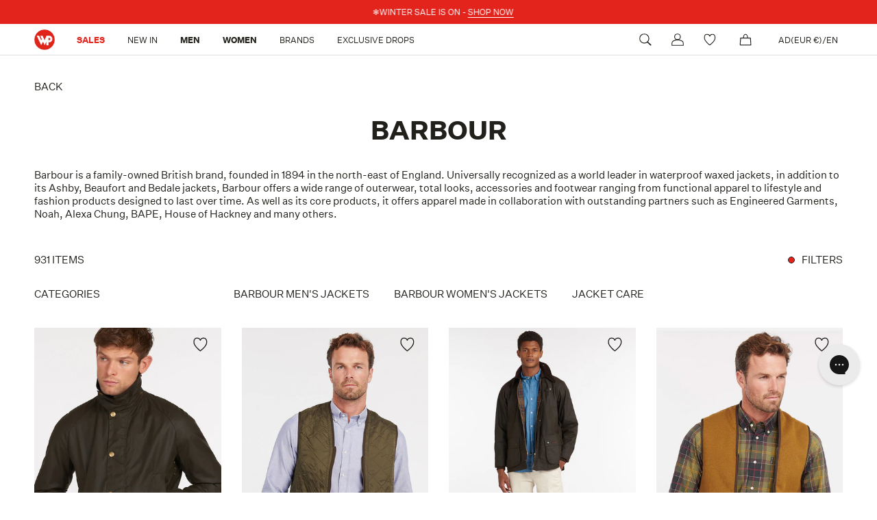

--- FILE ---
content_type: text/html; charset=utf-8
request_url: https://wpstore.com/collections/barbour
body_size: 77913
content:
<!doctype html>

<html class="no-js  " lang="en">
  <head>
	<script src="//wpstore.com/cdn/shop/files/pandectes-rules.js?v=1237077629815284334"></script>
	
    <script>
      window.SHOPIFY_COUNTRY = "AD";
    </script>
    
    <script src="https://assets.xgen.dev/js/f4532409f1715e71a7f3f1db3e2456db/shopifySdkLoader.js" async></script>
	  


    <meta charset="utf-8"> 
    <meta http-equiv="X-UA-Compatible" content="IE=edge,chrome=1">
    <meta name="viewport" content="width=device-width, initial-scale=1.0, height=device-height, minimum-scale=1.0, maximum-scale=1.0">
    
    <meta name="theme-color" content="">

    <!-- TrustBox script -->
    <script type="text/javascript" src="//widget.trustpilot.com/bootstrap/v5/tp.widget.bootstrap.min.js" async></script>
    <!-- End TrustBox script -->

    

    
<title>
        Barbour | Waxed Jackets &amp; British Outerwear  &ndash; WP Store
      </title><meta name="description" content="Discover the Barbour collection and shop in a few clicks at WP Store. Buy online. Fast and express shipping!"><link rel="canonical" href="https://wpstore.com/collections/barbour"><link rel="shortcut icon" href="//wpstore.com/cdn/shop/files/WP_logo_2022_7ed27239-17f6-410a-a7ee-c500c1cdd97b_96x.png?v=1690379209" type="image/png"><meta property="og:type" content="website">
  <meta property="og:title" content="BARBOUR">
  <meta property="og:image" content="http://wpstore.com/cdn/shop/products/MWX0339MWX_OL71_WPS_01_fc7b5d3d-8595-4da4-a7c0-30e9d687156e.jpg?v=1694693878">
  <meta property="og:image:secure_url" content="https://wpstore.com/cdn/shop/products/MWX0339MWX_OL71_WPS_01_fc7b5d3d-8595-4da4-a7c0-30e9d687156e.jpg?v=1694693878">
  <meta property="og:image:width" content="1200">
  <meta property="og:image:height" content="1800"><meta property="og:description" content="Discover the Barbour collection and shop in a few clicks at WP Store. Buy online. Fast and express shipping!"><meta property="og:url" content="https://wpstore.com/collections/barbour">
<meta property="og:site_name" content="WPSTORE.COM"><meta name="twitter:card" content="summary"><meta name="twitter:title" content="BARBOUR">
  <meta name="twitter:description" content="Barbour is a family-owned British brand, founded in 1894 in the north-east of England. Universally recognized as a world leader in waterproof waxed jackets, in addition to its Ashby, Beaufort and Bedale jackets, Barbour offers a wide range of outerwear, total looks, accessories and footwear ranging from functional apparel to lifestyle and fashion products designed to last over time. As well as its core products, it offers apparel made in collaboration with outstanding partners such as Engineered Garments, Noah, Alexa Chung, BAPE, House of Hackney and many others.">
  <meta name="twitter:image" content="https://wpstore.com/cdn/shop/products/MWX0339MWX_OL71_WPS_01_fc7b5d3d-8595-4da4-a7c0-30e9d687156e_600x600_crop_center.jpg?v=1694693878">
    <style>
  @font-face {
  font-family: Montserrat;
  font-weight: 500;
  font-style: normal;
  font-display: fallback;
  src: url("//wpstore.com/cdn/fonts/montserrat/montserrat_n5.07ef3781d9c78c8b93c98419da7ad4fbeebb6635.woff2") format("woff2"),
       url("//wpstore.com/cdn/fonts/montserrat/montserrat_n5.adf9b4bd8b0e4f55a0b203cdd84512667e0d5e4d.woff") format("woff");
}

  @font-face {
  font-family: "Nunito Sans";
  font-weight: 400;
  font-style: normal;
  font-display: fallback;
  src: url("//wpstore.com/cdn/fonts/nunito_sans/nunitosans_n4.0276fe080df0ca4e6a22d9cb55aed3ed5ba6b1da.woff2") format("woff2"),
       url("//wpstore.com/cdn/fonts/nunito_sans/nunitosans_n4.b4964bee2f5e7fd9c3826447e73afe2baad607b7.woff") format("woff");
}


  @font-face {
  font-family: "Nunito Sans";
  font-weight: 700;
  font-style: normal;
  font-display: fallback;
  src: url("//wpstore.com/cdn/fonts/nunito_sans/nunitosans_n7.25d963ed46da26098ebeab731e90d8802d989fa5.woff2") format("woff2"),
       url("//wpstore.com/cdn/fonts/nunito_sans/nunitosans_n7.d32e3219b3d2ec82285d3027bd673efc61a996c8.woff") format("woff");
}

  @font-face {
  font-family: "Nunito Sans";
  font-weight: 400;
  font-style: italic;
  font-display: fallback;
  src: url("//wpstore.com/cdn/fonts/nunito_sans/nunitosans_i4.6e408730afac1484cf297c30b0e67c86d17fc586.woff2") format("woff2"),
       url("//wpstore.com/cdn/fonts/nunito_sans/nunitosans_i4.c9b6dcbfa43622b39a5990002775a8381942ae38.woff") format("woff");
}

  @font-face {
  font-family: "Nunito Sans";
  font-weight: 700;
  font-style: italic;
  font-display: fallback;
  src: url("//wpstore.com/cdn/fonts/nunito_sans/nunitosans_i7.8c1124729eec046a321e2424b2acf328c2c12139.woff2") format("woff2"),
       url("//wpstore.com/cdn/fonts/nunito_sans/nunitosans_i7.af4cda04357273e0996d21184432bcb14651a64d.woff") format("woff");
}


  :root {
    --heading-font-family : Montserrat, sans-serif;
    --heading-font-weight : 500;
    --heading-font-style  : normal;

    --text-font-family : "Nunito Sans", sans-serif;
    --text-font-weight : 400;
    --text-font-style  : normal;

    --base-text-font-size   : 14px;
    --default-text-font-size: 14px;--background          : #ffffff;
    --background-rgb      : 255, 255, 255;
    --light-background    : #ffffff;
    --light-background-rgb: 255, 255, 255;
    --heading-color       : #1c1b1b;
    --text-color          : #1c1b1b;
    --text-color-rgb      : 28, 27, 27;
    --text-color-light    : #6a6a6a;
    --text-color-light-rgb: 106, 106, 106;
    --link-color          : #1c1b1b;
    --link-color-rgb      : 28, 27, 27;
    --border-color        : #1c1b1b;
    --border-color-rgb    : 28, 27, 27;

    --button-background    : #e22120;
    --button-background-rgb: 226, 33, 32;
    --button-text-color    : #ffffff;

    --header-background       : #ffffff;
    --header-heading-color    : #1c1b1b;
    --header-light-text-color : #6a6a6a;
    --header-border-color     : #dddddd;

    --footer-background    : #21201b;
    --footer-text-color    : #FFFFFF;
    --footer-heading-color : #ffffff;
    --footer-border-color  : #42413d;

    --navigation-background      : #1c1b1b;
    --navigation-background-rgb  : 28, 27, 27;
    --navigation-text-color      : #ffffff;
    --navigation-text-color-light: rgba(255, 255, 255, 0.5);
    --navigation-border-color    : rgba(255, 255, 255, 0.25);

    --newsletter-popup-background     : #1c1b1b;
    --newsletter-popup-text-color     : #ffffff;
    --newsletter-popup-text-color-rgb : 255, 255, 255;

    --secondary-elements-background       : #e22120;
    --secondary-elements-background-rgb   : 226, 33, 32;
    --secondary-elements-text-color       : #ffffff;
    --secondary-elements-text-color-light : rgba(255, 255, 255, 0.5);
    --secondary-elements-border-color     : rgba(255, 255, 255, 0.25);

    --product-sale-price-color    : #ffffff;
    --product-sale-price-color-rgb: 255, 255, 255;
    --product-star-rating: #f6a429;

    /* Shopify related variables */
    --payment-terms-background-color: #ffffff;

    /* Products */

    --horizontal-spacing-four-products-per-row: 60px;
        --horizontal-spacing-two-products-per-row : 60px;

    --vertical-spacing-four-products-per-row: 60px;
        --vertical-spacing-two-products-per-row : 75px;

    /* Animation */
    --drawer-transition-timing: cubic-bezier(0.645, 0.045, 0.355, 1);
    --header-base-height: 80px; /* We set a default for browsers that do not support CSS variables */

    /* Cursors */
    --cursor-zoom-in-svg    : url(//wpstore.com/cdn/shop/t/47/assets/cursor-zoom-in.svg?v=170532930330058140181681917386);
    --cursor-zoom-in-2x-svg : url(//wpstore.com/cdn/shop/t/47/assets/cursor-zoom-in-2x.svg?v=56685658183649387561681917387);
  }
</style>

<script>
  // IE11 does not have support for CSS variables, so we have to polyfill them
  if (!(((window || {}).CSS || {}).supports && window.CSS.supports('(--a: 0)'))) {
    const script = document.createElement('script');
    script.type = 'text/javascript';
    script.src = 'https://cdn.jsdelivr.net/npm/css-vars-ponyfill@2';
    script.onload = function() {
      cssVars({});
    };

    document.getElementsByTagName('head')[0].appendChild(script);
  }
</script>
    <script>
  window.KiwiSizing = window.KiwiSizing === undefined
    ? {}
    : window.KiwiSizing;
  KiwiSizing.shop = "wpstorecom.myshopify.com";
  
  
</script>
    
    <script>window.performance && window.performance.mark && window.performance.mark('shopify.content_for_header.start');</script><meta id="shopify-digital-wallet" name="shopify-digital-wallet" content="/59283800231/digital_wallets/dialog">
<meta name="shopify-checkout-api-token" content="449790e0a4257c33abf824f9ebb8ed43">
<meta id="in-context-paypal-metadata" data-shop-id="59283800231" data-venmo-supported="false" data-environment="production" data-locale="en_US" data-paypal-v4="true" data-currency="EUR">
<link rel="alternate" type="application/atom+xml" title="Feed" href="/collections/barbour.atom" />
<link rel="next" href="/collections/barbour?page=2">
<link rel="alternate" hreflang="x-default" href="https://wpstore.it/collections/barbour">
<link rel="alternate" hreflang="it" href="https://wpstore.it/collections/barbour">
<link rel="alternate" hreflang="en" href="https://wpstore.it/en/collections/barbour">
<link rel="alternate" hreflang="en-AD" href="https://wpstore.com/collections/barbour">
<link rel="alternate" hreflang="it-AD" href="https://wpstore.com/it/collections/barbour">
<link rel="alternate" hreflang="en-AT" href="https://wpstore.com/collections/barbour">
<link rel="alternate" hreflang="it-AT" href="https://wpstore.com/it/collections/barbour">
<link rel="alternate" hreflang="en-BE" href="https://wpstore.com/collections/barbour">
<link rel="alternate" hreflang="it-BE" href="https://wpstore.com/it/collections/barbour">
<link rel="alternate" hreflang="en-BG" href="https://wpstore.com/collections/barbour">
<link rel="alternate" hreflang="it-BG" href="https://wpstore.com/it/collections/barbour">
<link rel="alternate" hreflang="en-HR" href="https://wpstore.com/collections/barbour">
<link rel="alternate" hreflang="it-HR" href="https://wpstore.com/it/collections/barbour">
<link rel="alternate" hreflang="en-CY" href="https://wpstore.com/collections/barbour">
<link rel="alternate" hreflang="it-CY" href="https://wpstore.com/it/collections/barbour">
<link rel="alternate" hreflang="en-CZ" href="https://wpstore.com/collections/barbour">
<link rel="alternate" hreflang="it-CZ" href="https://wpstore.com/it/collections/barbour">
<link rel="alternate" hreflang="en-EE" href="https://wpstore.com/collections/barbour">
<link rel="alternate" hreflang="it-EE" href="https://wpstore.com/it/collections/barbour">
<link rel="alternate" hreflang="en-FI" href="https://wpstore.com/collections/barbour">
<link rel="alternate" hreflang="it-FI" href="https://wpstore.com/it/collections/barbour">
<link rel="alternate" hreflang="en-GR" href="https://wpstore.com/collections/barbour">
<link rel="alternate" hreflang="it-GR" href="https://wpstore.com/it/collections/barbour">
<link rel="alternate" hreflang="en-HU" href="https://wpstore.com/collections/barbour">
<link rel="alternate" hreflang="it-HU" href="https://wpstore.com/it/collections/barbour">
<link rel="alternate" hreflang="en-IS" href="https://wpstore.com/collections/barbour">
<link rel="alternate" hreflang="it-IS" href="https://wpstore.com/it/collections/barbour">
<link rel="alternate" hreflang="en-IE" href="https://wpstore.com/collections/barbour">
<link rel="alternate" hreflang="it-IE" href="https://wpstore.com/it/collections/barbour">
<link rel="alternate" hreflang="en-LV" href="https://wpstore.com/collections/barbour">
<link rel="alternate" hreflang="it-LV" href="https://wpstore.com/it/collections/barbour">
<link rel="alternate" hreflang="en-LT" href="https://wpstore.com/collections/barbour">
<link rel="alternate" hreflang="it-LT" href="https://wpstore.com/it/collections/barbour">
<link rel="alternate" hreflang="en-LU" href="https://wpstore.com/collections/barbour">
<link rel="alternate" hreflang="it-LU" href="https://wpstore.com/it/collections/barbour">
<link rel="alternate" hreflang="en-MT" href="https://wpstore.com/collections/barbour">
<link rel="alternate" hreflang="it-MT" href="https://wpstore.com/it/collections/barbour">
<link rel="alternate" hreflang="en-NL" href="https://wpstore.com/collections/barbour">
<link rel="alternate" hreflang="it-NL" href="https://wpstore.com/it/collections/barbour">
<link rel="alternate" hreflang="en-PL" href="https://wpstore.com/collections/barbour">
<link rel="alternate" hreflang="it-PL" href="https://wpstore.com/it/collections/barbour">
<link rel="alternate" hreflang="en-PT" href="https://wpstore.com/collections/barbour">
<link rel="alternate" hreflang="it-PT" href="https://wpstore.com/it/collections/barbour">
<link rel="alternate" hreflang="en-RO" href="https://wpstore.com/collections/barbour">
<link rel="alternate" hreflang="it-RO" href="https://wpstore.com/it/collections/barbour">
<link rel="alternate" hreflang="en-SM" href="https://wpstore.com/collections/barbour">
<link rel="alternate" hreflang="it-SM" href="https://wpstore.com/it/collections/barbour">
<link rel="alternate" hreflang="en-SK" href="https://wpstore.com/collections/barbour">
<link rel="alternate" hreflang="it-SK" href="https://wpstore.com/it/collections/barbour">
<link rel="alternate" hreflang="en-SI" href="https://wpstore.com/collections/barbour">
<link rel="alternate" hreflang="it-SI" href="https://wpstore.com/it/collections/barbour">
<link rel="alternate" hreflang="en-VA" href="https://wpstore.com/collections/barbour">
<link rel="alternate" hreflang="it-VA" href="https://wpstore.com/it/collections/barbour">
<link rel="alternate" hreflang="en-SE" href="https://se.wpstore.com/collections/barbour">
<link rel="alternate" hreflang="en-DK" href="https://dk.wpstore.com/collections/barbour">
<link rel="alternate" hreflang="en-NO" href="https://no.wpstore.com/collections/barbour">
<link rel="alternate" hreflang="en-CH" href="https://ch.wpstore.com/collections/barbour">
<link rel="alternate" hreflang="it-CH" href="https://ch.wpstore.com/it/collections/barbour">
<link rel="alternate" hreflang="en-LI" href="https://ch.wpstore.com/collections/barbour">
<link rel="alternate" hreflang="it-LI" href="https://ch.wpstore.com/it/collections/barbour">
<link rel="alternate" hreflang="en-FR" href="https://fr.wpstore.com/collections/barbour">
<link rel="alternate" hreflang="it-FR" href="https://fr.wpstore.com/it/collections/barbour">
<link rel="alternate" hreflang="en-MC" href="https://fr.wpstore.com/collections/barbour">
<link rel="alternate" hreflang="it-MC" href="https://fr.wpstore.com/it/collections/barbour">
<link rel="alternate" hreflang="en-GB" href="https://uk.wpstore.com/collections/barbour">
<link rel="alternate" hreflang="it-GB" href="https://uk.wpstore.com/it/collections/barbour">
<link rel="alternate" type="application/json+oembed" href="https://wpstore.com/collections/barbour.oembed">
<script async="async" src="/checkouts/internal/preloads.js?locale=en-AD"></script>
<link rel="preconnect" href="https://shop.app" crossorigin="anonymous">
<script async="async" src="https://shop.app/checkouts/internal/preloads.js?locale=en-AD&shop_id=59283800231" crossorigin="anonymous"></script>
<script id="apple-pay-shop-capabilities" type="application/json">{"shopId":59283800231,"countryCode":"IT","currencyCode":"EUR","merchantCapabilities":["supports3DS"],"merchantId":"gid:\/\/shopify\/Shop\/59283800231","merchantName":"WPSTORE.COM","requiredBillingContactFields":["postalAddress","email","phone"],"requiredShippingContactFields":["postalAddress","email","phone"],"shippingType":"shipping","supportedNetworks":["visa","maestro","masterCard","amex"],"total":{"type":"pending","label":"WPSTORE.COM","amount":"1.00"},"shopifyPaymentsEnabled":true,"supportsSubscriptions":true}</script>
<script id="shopify-features" type="application/json">{"accessToken":"449790e0a4257c33abf824f9ebb8ed43","betas":["rich-media-storefront-analytics"],"domain":"wpstore.com","predictiveSearch":true,"shopId":59283800231,"locale":"en"}</script>
<script>var Shopify = Shopify || {};
Shopify.shop = "wpstorecom.myshopify.com";
Shopify.locale = "en";
Shopify.currency = {"active":"EUR","rate":"1.0"};
Shopify.country = "AD";
Shopify.theme = {"name":"wpstore.com-restyling-2023\/main","id":147474579781,"schema_name":"Prestige","schema_version":"6.0.0","theme_store_id":null,"role":"main"};
Shopify.theme.handle = "null";
Shopify.theme.style = {"id":null,"handle":null};
Shopify.cdnHost = "wpstore.com/cdn";
Shopify.routes = Shopify.routes || {};
Shopify.routes.root = "/";</script>
<script type="module">!function(o){(o.Shopify=o.Shopify||{}).modules=!0}(window);</script>
<script>!function(o){function n(){var o=[];function n(){o.push(Array.prototype.slice.apply(arguments))}return n.q=o,n}var t=o.Shopify=o.Shopify||{};t.loadFeatures=n(),t.autoloadFeatures=n()}(window);</script>
<script>
  window.ShopifyPay = window.ShopifyPay || {};
  window.ShopifyPay.apiHost = "shop.app\/pay";
  window.ShopifyPay.redirectState = null;
</script>
<script id="shop-js-analytics" type="application/json">{"pageType":"collection"}</script>
<script defer="defer" async type="module" src="//wpstore.com/cdn/shopifycloud/shop-js/modules/v2/client.init-shop-cart-sync_C5BV16lS.en.esm.js"></script>
<script defer="defer" async type="module" src="//wpstore.com/cdn/shopifycloud/shop-js/modules/v2/chunk.common_CygWptCX.esm.js"></script>
<script type="module">
  await import("//wpstore.com/cdn/shopifycloud/shop-js/modules/v2/client.init-shop-cart-sync_C5BV16lS.en.esm.js");
await import("//wpstore.com/cdn/shopifycloud/shop-js/modules/v2/chunk.common_CygWptCX.esm.js");

  window.Shopify.SignInWithShop?.initShopCartSync?.({"fedCMEnabled":true,"windoidEnabled":true});

</script>
<script>
  window.Shopify = window.Shopify || {};
  if (!window.Shopify.featureAssets) window.Shopify.featureAssets = {};
  window.Shopify.featureAssets['shop-js'] = {"shop-cart-sync":["modules/v2/client.shop-cart-sync_ZFArdW7E.en.esm.js","modules/v2/chunk.common_CygWptCX.esm.js"],"init-fed-cm":["modules/v2/client.init-fed-cm_CmiC4vf6.en.esm.js","modules/v2/chunk.common_CygWptCX.esm.js"],"shop-button":["modules/v2/client.shop-button_tlx5R9nI.en.esm.js","modules/v2/chunk.common_CygWptCX.esm.js"],"shop-cash-offers":["modules/v2/client.shop-cash-offers_DOA2yAJr.en.esm.js","modules/v2/chunk.common_CygWptCX.esm.js","modules/v2/chunk.modal_D71HUcav.esm.js"],"init-windoid":["modules/v2/client.init-windoid_sURxWdc1.en.esm.js","modules/v2/chunk.common_CygWptCX.esm.js"],"shop-toast-manager":["modules/v2/client.shop-toast-manager_ClPi3nE9.en.esm.js","modules/v2/chunk.common_CygWptCX.esm.js"],"init-shop-email-lookup-coordinator":["modules/v2/client.init-shop-email-lookup-coordinator_B8hsDcYM.en.esm.js","modules/v2/chunk.common_CygWptCX.esm.js"],"init-shop-cart-sync":["modules/v2/client.init-shop-cart-sync_C5BV16lS.en.esm.js","modules/v2/chunk.common_CygWptCX.esm.js"],"avatar":["modules/v2/client.avatar_BTnouDA3.en.esm.js"],"pay-button":["modules/v2/client.pay-button_FdsNuTd3.en.esm.js","modules/v2/chunk.common_CygWptCX.esm.js"],"init-customer-accounts":["modules/v2/client.init-customer-accounts_DxDtT_ad.en.esm.js","modules/v2/client.shop-login-button_C5VAVYt1.en.esm.js","modules/v2/chunk.common_CygWptCX.esm.js","modules/v2/chunk.modal_D71HUcav.esm.js"],"init-shop-for-new-customer-accounts":["modules/v2/client.init-shop-for-new-customer-accounts_ChsxoAhi.en.esm.js","modules/v2/client.shop-login-button_C5VAVYt1.en.esm.js","modules/v2/chunk.common_CygWptCX.esm.js","modules/v2/chunk.modal_D71HUcav.esm.js"],"shop-login-button":["modules/v2/client.shop-login-button_C5VAVYt1.en.esm.js","modules/v2/chunk.common_CygWptCX.esm.js","modules/v2/chunk.modal_D71HUcav.esm.js"],"init-customer-accounts-sign-up":["modules/v2/client.init-customer-accounts-sign-up_CPSyQ0Tj.en.esm.js","modules/v2/client.shop-login-button_C5VAVYt1.en.esm.js","modules/v2/chunk.common_CygWptCX.esm.js","modules/v2/chunk.modal_D71HUcav.esm.js"],"shop-follow-button":["modules/v2/client.shop-follow-button_Cva4Ekp9.en.esm.js","modules/v2/chunk.common_CygWptCX.esm.js","modules/v2/chunk.modal_D71HUcav.esm.js"],"checkout-modal":["modules/v2/client.checkout-modal_BPM8l0SH.en.esm.js","modules/v2/chunk.common_CygWptCX.esm.js","modules/v2/chunk.modal_D71HUcav.esm.js"],"lead-capture":["modules/v2/client.lead-capture_Bi8yE_yS.en.esm.js","modules/v2/chunk.common_CygWptCX.esm.js","modules/v2/chunk.modal_D71HUcav.esm.js"],"shop-login":["modules/v2/client.shop-login_D6lNrXab.en.esm.js","modules/v2/chunk.common_CygWptCX.esm.js","modules/v2/chunk.modal_D71HUcav.esm.js"],"payment-terms":["modules/v2/client.payment-terms_CZxnsJam.en.esm.js","modules/v2/chunk.common_CygWptCX.esm.js","modules/v2/chunk.modal_D71HUcav.esm.js"]};
</script>
<script>(function() {
  var isLoaded = false;
  function asyncLoad() {
    if (isLoaded) return;
    isLoaded = true;
    var urls = ["https:\/\/app.kiwisizing.com\/web\/js\/dist\/kiwiSizing\/plugin\/SizingPlugin.prod.js?v=330\u0026shop=wpstorecom.myshopify.com","https:\/\/tnc-app.herokuapp.com\/get_script\/01db034c1bb111ec82587a517314dc63.js?v=762487\u0026shop=wpstorecom.myshopify.com","https:\/\/ecommplugins-scripts.trustpilot.com\/v2.1\/js\/header.min.js?settings=eyJrZXkiOiJ5ek5VaDl1WlJ2bEJQSTZGIiwicyI6InNrdSJ9\u0026shop=wpstorecom.myshopify.com","https:\/\/ecommplugins-trustboxsettings.trustpilot.com\/wpstorecom.myshopify.com.js?settings=1712756919784\u0026shop=wpstorecom.myshopify.com","https:\/\/widget.trustpilot.com\/bootstrap\/v5\/tp.widget.sync.bootstrap.min.js?shop=wpstorecom.myshopify.com","https:\/\/static.klaviyo.com\/onsite\/js\/klaviyo.js?company_id=T8kb4n\u0026shop=wpstorecom.myshopify.com","https:\/\/config.gorgias.chat\/bundle-loader\/01GYCCDY1NFXQN4XFWSCPTRY01?source=shopify1click\u0026shop=wpstorecom.myshopify.com","https:\/\/static.klaviyo.com\/onsite\/js\/klaviyo.js?company_id=T8kb4n\u0026shop=wpstorecom.myshopify.com","https:\/\/cdn.nfcube.com\/instafeed-741e3e2ca4981d45502457685be8b868.js?shop=wpstorecom.myshopify.com","https:\/\/assets.xgen.dev\/js\/f4532409f1715e71a7f3f1db3e2456db\/shopifySdkLoader.js?shop=wpstorecom.myshopify.com","https:\/\/cdn.9gtb.com\/loader.js?g_cvt_id=ec3c0748-efa0-4d64-a4db-55d6c9d109b4\u0026shop=wpstorecom.myshopify.com"];
    for (var i = 0; i < urls.length; i++) {
      var s = document.createElement('script');
      s.type = 'text/javascript';
      s.async = true;
      s.src = urls[i];
      var x = document.getElementsByTagName('script')[0];
      x.parentNode.insertBefore(s, x);
    }
  };
  if(window.attachEvent) {
    window.attachEvent('onload', asyncLoad);
  } else {
    window.addEventListener('load', asyncLoad, false);
  }
})();</script>
<script id="__st">var __st={"a":59283800231,"offset":3600,"reqid":"5cce1e47-d4ff-4089-a782-004f055e8203-1768749686","pageurl":"wpstore.com\/collections\/barbour","u":"92f53568316c","p":"collection","rtyp":"collection","rid":277813264551};</script>
<script>window.ShopifyPaypalV4VisibilityTracking = true;</script>
<script id="captcha-bootstrap">!function(){'use strict';const t='contact',e='account',n='new_comment',o=[[t,t],['blogs',n],['comments',n],[t,'customer']],c=[[e,'customer_login'],[e,'guest_login'],[e,'recover_customer_password'],[e,'create_customer']],r=t=>t.map((([t,e])=>`form[action*='/${t}']:not([data-nocaptcha='true']) input[name='form_type'][value='${e}']`)).join(','),a=t=>()=>t?[...document.querySelectorAll(t)].map((t=>t.form)):[];function s(){const t=[...o],e=r(t);return a(e)}const i='password',u='form_key',d=['recaptcha-v3-token','g-recaptcha-response','h-captcha-response',i],f=()=>{try{return window.sessionStorage}catch{return}},m='__shopify_v',_=t=>t.elements[u];function p(t,e,n=!1){try{const o=window.sessionStorage,c=JSON.parse(o.getItem(e)),{data:r}=function(t){const{data:e,action:n}=t;return t[m]||n?{data:e,action:n}:{data:t,action:n}}(c);for(const[e,n]of Object.entries(r))t.elements[e]&&(t.elements[e].value=n);n&&o.removeItem(e)}catch(o){console.error('form repopulation failed',{error:o})}}const l='form_type',E='cptcha';function T(t){t.dataset[E]=!0}const w=window,h=w.document,L='Shopify',v='ce_forms',y='captcha';let A=!1;((t,e)=>{const n=(g='f06e6c50-85a8-45c8-87d0-21a2b65856fe',I='https://cdn.shopify.com/shopifycloud/storefront-forms-hcaptcha/ce_storefront_forms_captcha_hcaptcha.v1.5.2.iife.js',D={infoText:'Protected by hCaptcha',privacyText:'Privacy',termsText:'Terms'},(t,e,n)=>{const o=w[L][v],c=o.bindForm;if(c)return c(t,g,e,D).then(n);var r;o.q.push([[t,g,e,D],n]),r=I,A||(h.body.append(Object.assign(h.createElement('script'),{id:'captcha-provider',async:!0,src:r})),A=!0)});var g,I,D;w[L]=w[L]||{},w[L][v]=w[L][v]||{},w[L][v].q=[],w[L][y]=w[L][y]||{},w[L][y].protect=function(t,e){n(t,void 0,e),T(t)},Object.freeze(w[L][y]),function(t,e,n,w,h,L){const[v,y,A,g]=function(t,e,n){const i=e?o:[],u=t?c:[],d=[...i,...u],f=r(d),m=r(i),_=r(d.filter((([t,e])=>n.includes(e))));return[a(f),a(m),a(_),s()]}(w,h,L),I=t=>{const e=t.target;return e instanceof HTMLFormElement?e:e&&e.form},D=t=>v().includes(t);t.addEventListener('submit',(t=>{const e=I(t);if(!e)return;const n=D(e)&&!e.dataset.hcaptchaBound&&!e.dataset.recaptchaBound,o=_(e),c=g().includes(e)&&(!o||!o.value);(n||c)&&t.preventDefault(),c&&!n&&(function(t){try{if(!f())return;!function(t){const e=f();if(!e)return;const n=_(t);if(!n)return;const o=n.value;o&&e.removeItem(o)}(t);const e=Array.from(Array(32),(()=>Math.random().toString(36)[2])).join('');!function(t,e){_(t)||t.append(Object.assign(document.createElement('input'),{type:'hidden',name:u})),t.elements[u].value=e}(t,e),function(t,e){const n=f();if(!n)return;const o=[...t.querySelectorAll(`input[type='${i}']`)].map((({name:t})=>t)),c=[...d,...o],r={};for(const[a,s]of new FormData(t).entries())c.includes(a)||(r[a]=s);n.setItem(e,JSON.stringify({[m]:1,action:t.action,data:r}))}(t,e)}catch(e){console.error('failed to persist form',e)}}(e),e.submit())}));const S=(t,e)=>{t&&!t.dataset[E]&&(n(t,e.some((e=>e===t))),T(t))};for(const o of['focusin','change'])t.addEventListener(o,(t=>{const e=I(t);D(e)&&S(e,y())}));const B=e.get('form_key'),M=e.get(l),P=B&&M;t.addEventListener('DOMContentLoaded',(()=>{const t=y();if(P)for(const e of t)e.elements[l].value===M&&p(e,B);[...new Set([...A(),...v().filter((t=>'true'===t.dataset.shopifyCaptcha))])].forEach((e=>S(e,t)))}))}(h,new URLSearchParams(w.location.search),n,t,e,['guest_login'])})(!0,!0)}();</script>
<script integrity="sha256-4kQ18oKyAcykRKYeNunJcIwy7WH5gtpwJnB7kiuLZ1E=" data-source-attribution="shopify.loadfeatures" defer="defer" src="//wpstore.com/cdn/shopifycloud/storefront/assets/storefront/load_feature-a0a9edcb.js" crossorigin="anonymous"></script>
<script crossorigin="anonymous" defer="defer" src="//wpstore.com/cdn/shopifycloud/storefront/assets/shopify_pay/storefront-65b4c6d7.js?v=20250812"></script>
<script data-source-attribution="shopify.dynamic_checkout.dynamic.init">var Shopify=Shopify||{};Shopify.PaymentButton=Shopify.PaymentButton||{isStorefrontPortableWallets:!0,init:function(){window.Shopify.PaymentButton.init=function(){};var t=document.createElement("script");t.src="https://wpstore.com/cdn/shopifycloud/portable-wallets/latest/portable-wallets.en.js",t.type="module",document.head.appendChild(t)}};
</script>
<script data-source-attribution="shopify.dynamic_checkout.buyer_consent">
  function portableWalletsHideBuyerConsent(e){var t=document.getElementById("shopify-buyer-consent"),n=document.getElementById("shopify-subscription-policy-button");t&&n&&(t.classList.add("hidden"),t.setAttribute("aria-hidden","true"),n.removeEventListener("click",e))}function portableWalletsShowBuyerConsent(e){var t=document.getElementById("shopify-buyer-consent"),n=document.getElementById("shopify-subscription-policy-button");t&&n&&(t.classList.remove("hidden"),t.removeAttribute("aria-hidden"),n.addEventListener("click",e))}window.Shopify?.PaymentButton&&(window.Shopify.PaymentButton.hideBuyerConsent=portableWalletsHideBuyerConsent,window.Shopify.PaymentButton.showBuyerConsent=portableWalletsShowBuyerConsent);
</script>
<script data-source-attribution="shopify.dynamic_checkout.cart.bootstrap">document.addEventListener("DOMContentLoaded",(function(){function t(){return document.querySelector("shopify-accelerated-checkout-cart, shopify-accelerated-checkout")}if(t())Shopify.PaymentButton.init();else{new MutationObserver((function(e,n){t()&&(Shopify.PaymentButton.init(),n.disconnect())})).observe(document.body,{childList:!0,subtree:!0})}}));
</script>
<link id="shopify-accelerated-checkout-styles" rel="stylesheet" media="screen" href="https://wpstore.com/cdn/shopifycloud/portable-wallets/latest/accelerated-checkout-backwards-compat.css" crossorigin="anonymous">
<style id="shopify-accelerated-checkout-cart">
        #shopify-buyer-consent {
  margin-top: 1em;
  display: inline-block;
  width: 100%;
}

#shopify-buyer-consent.hidden {
  display: none;
}

#shopify-subscription-policy-button {
  background: none;
  border: none;
  padding: 0;
  text-decoration: underline;
  font-size: inherit;
  cursor: pointer;
}

#shopify-subscription-policy-button::before {
  box-shadow: none;
}

      </style>

<script>window.performance && window.performance.mark && window.performance.mark('shopify.content_for_header.end');</script>

    

    <!-- Required Core Stylesheet -->
    <link rel="stylesheet" href="//cdn.jsdelivr.net/npm/@glidejs/glide/dist/css/glide.core.min.css">
    <!-- Optional Theme Stylesheet -->
    <link rel="stylesheet" href="//cdn.jsdelivr.net/npm/@glidejs/glide/dist/css/glide.theme.min.css">
    
    <link rel="stylesheet" href="//wpstore.com/cdn/shop/t/47/assets/theme.css?v=58889064910690159311699543799">
    <link rel="stylesheet" href="//wpstore.com/cdn/shop/t/47/assets/custom-theme.css?v=92370014797481353371761727130">
    <link rel="stylesheet" href="//wpstore.com/cdn/shop/t/47/assets/country-flag.css?v=105610133920296340421690968610">

    <script>// This allows to expose several variables to the global scope, to be used in scripts
      window.theme = {
        pageType: "collection",
        moneyFormat: "€{{amount_with_comma_separator}}",
        moneyWithCurrencyFormat: "€{{amount_with_comma_separator}} EUR",
        currencyCode: "EUR",
        currencySymbol: "€",
        currencyCodeEnabled: true,
        localizationISO: "AD",
        languageISO: "EN",
        productImageSize: "tall",
        searchMode: "product",
        showPageTransition: false,
        showElementStaggering: false,
        showImageZooming: false
      };

      window.routes = {
        rootUrl: "\/",
        rootUrlWithoutSlash: '',
        cartUrl: "\/cart",
        cartAddUrl: "\/cart\/add",
        cartChangeUrl: "\/cart\/change",
        searchUrl: "\/search",
        productRecommendationsUrl: "\/recommendations\/products",
        currentUrl: "https://wpstore.com/collections/barbour",
        currentUrl_2: "https://wpstore.com/collections/barbour",
        origin: "https:\/\/wpstore.com",
        shop_url: "https:\/\/wpstore.it"
      };

      window.languages = {
        cartAddNote: "Add Order Note",
        cartEditNote: "Edit Order Note",
        productImageLoadingError: "This image could not be loaded. Please try to reload the page.",
        productFormAddToCart: "Add to cart",
        productFormUnavailable: "Unavailable",
        productFormSoldOut: "Sold Out",
        labelOnSale: "On sale",
        shippingEstimatorOneResult: "1 option available:",
        shippingEstimatorMoreResults: "{{count}} options available:",
        shippingEstimatorNoResults: "No shipping could be found",
        item: "item",
        items: "items",
        termsAlert: "Please accept the Terms and Conditions before proceeding"
      };

      window.lazySizesConfig = {
        loadHidden: false,
        hFac: 0.5,
        expFactor: 2,
        ricTimeout: 150,
        lazyClass: 'Image--lazyLoad',
        loadingClass: 'Image--lazyLoading',
        loadedClass: 'Image--lazyLoaded'
      };

      document.documentElement.className = document.documentElement.className.replace('no-js', 'js');
      document.documentElement.style.setProperty('--window-height', window.innerHeight + 'px');

      // We do a quick detection of some features (we could use Modernizr but for so little...)
      (function() {
        document.documentElement.className += ((window.CSS && window.CSS.supports('(position: sticky) or (position: -webkit-sticky)')) ? ' supports-sticky' : ' no-supports-sticky');
        document.documentElement.className += (window.matchMedia('(-moz-touch-enabled: 1), (hover: none)')).matches ? ' no-supports-hover' : ' supports-hover';
      }());

      
    </script>

    <script src="//wpstore.com/cdn/shop/t/47/assets/lazysizes.min.js?v=174358363404432586981681917379" async></script><script src="//wpstore.com/cdn/shop/t/47/assets/libs.min.js?v=26178543184394469741681917377" defer></script>

    <script
    src="https://code.jquery.com/jquery-3.6.4.js"
    integrity="sha256-a9jBBRygX1Bh5lt8GZjXDzyOB+bWve9EiO7tROUtj/E="
    crossorigin="anonymous"></script>

    <script src="//wpstore.com/cdn/shop/t/47/assets/theme.js?v=144444699405217607211752492252" defer></script>
    <script src="//wpstore.com/cdn/shop/t/47/assets/country-flag.js?v=2539160272981240141681917380" defer="defer"></script>
    <script type="text/javascript" src="//cdn.jsdelivr.net/npm/@glidejs/glide/dist/glide.min.js"></script>
    <script src="//wpstore.com/cdn/shop/t/47/assets/custom.js?v=81341838396123502501757940904" defer></script>
    <script src="//wpstore.com/cdn/shop/t/47/assets/tinybase.js?v=136356483702920740141684397751"></script>
    <script>
      let store;
      let persister;
      let isLastFetch = false;
      let numberOfProductInPage = 0;
      let numberOfProductFetched = 0;
        addEventListener('load', async () => {       
          const {createStore, createSessionPersister} = TinyBase;        
          store = createStore();
          persister = createSessionPersister(store, 'wp-swatches');
          await persister.startAutoLoad();
          await persister.startAutoSave();
        });
    </script>
    <script src="//wpstore.com/cdn/shop/t/47/assets/swatches.js?v=45677936233870738431719390891"></script>
    <script src="//wpstore.com/cdn/shop/t/47/assets/shopYourLook.js?v=64205683713504114521719390890"></script>


    <script>
      (function () {
        window.onpageshow = function() {
          if (window.theme.showPageTransition) {
            var pageTransition = document.querySelector('.PageTransition');

            if (pageTransition) {
              pageTransition.style.visibility = 'visible';
              pageTransition.style.opacity = '0';
            }
          }

          // When the page is loaded from the cache, we have to reload the cart content
          document.documentElement.dispatchEvent(new CustomEvent('cart:refresh', {
            bubbles: true
          }));
        };
      })();
    </script>

    


  <script type="application/ld+json">
  {
    "@context": "http://schema.org",
    "@type": "BreadcrumbList",
  "itemListElement": [{
      "@type": "ListItem",
      "position": 1,
      "name": "Home",
      "item": "https://wpstore.it"
    },{
          "@type": "ListItem",
          "position": 2,
          "name": "BARBOUR",
          "item": "https://wpstore.it/collections/barbour"
        }]
  }
  </script>

  <!-- BEGIN app block: shopify://apps/pandectes-gdpr/blocks/banner/58c0baa2-6cc1-480c-9ea6-38d6d559556a -->
  
    
      <!-- TCF is active, scripts are loaded above -->
      
        <script>
          if (!window.PandectesRulesSettings) {
            window.PandectesRulesSettings = {"store":{"id":59283800231,"adminMode":false,"headless":false,"storefrontRootDomain":"","checkoutRootDomain":"","storefrontAccessToken":""},"banner":{"revokableTrigger":false,"cookiesBlockedByDefault":"7","hybridStrict":false,"isActive":true},"geolocation":{"brOnly":false,"caOnly":false,"euOnly":false,"jpOnly":false,"thOnly":false,"canadaOnly":false,"canadaLaw25":false,"canadaPipeda":false,"globalVisibility":true},"blocker":{"isActive":true,"googleConsentMode":{"isActive":true,"id":"GTM-NJ963M7","analyticsId":"","adwordsId":"","adStorageCategory":4,"analyticsStorageCategory":2,"functionalityStorageCategory":1,"personalizationStorageCategory":1,"securityStorageCategory":0,"customEvent":true,"redactData":true,"urlPassthrough":false,"dataLayerProperty":"dataLayer","waitForUpdate":0,"useNativeChannel":true},"facebookPixel":{"isActive":false,"id":"","ldu":false},"microsoft":{},"clarity":{},"rakuten":{"isActive":false,"cmp":false,"ccpa":false},"gpcIsActive":false,"klaviyoIsActive":true,"defaultBlocked":7,"patterns":{"whiteList":[],"blackList":{"1":[],"2":[],"4":[],"8":[]},"iframesWhiteList":[],"iframesBlackList":{"1":[],"2":[],"4":[],"8":[]},"beaconsWhiteList":[],"beaconsBlackList":{"1":[],"2":[],"4":[],"8":[]}}}};
            const rulesScript = document.createElement('script');
            window.PandectesRulesSettings.auto = true;
            rulesScript.src = "https://cdn.shopify.com/extensions/019bd005-1071-7566-a990-dd9df4dd4365/gdpr-228/assets/pandectes-rules.js";
            const firstChild = document.head.firstChild;
            document.head.insertBefore(rulesScript, firstChild);
          }
        </script>
      
      <script>
        
          window.PandectesSettings = {"store":{"id":59283800231,"plan":"enterprise","theme":"wpstore.com-restyling-2023/main","primaryLocale":"en","adminMode":false,"headless":false,"storefrontRootDomain":"","checkoutRootDomain":"","storefrontAccessToken":"","useGeolocation":false},"tsPublished":1768690893,"declaration":{"showPurpose":false,"showProvider":false,"declIntroText":"We use cookies to optimize website functionality, analyze the performance, and provide personalized experience to you. Some cookies are essential to make the website operate and function correctly. Those cookies cannot be disabled. In this window you can manage your preference of cookies.","showDateGenerated":true},"language":{"unpublished":[],"languageMode":"Multilingual","fallbackLanguage":"en","languageDetection":"browser","languagesSupported":["it","de"]},"texts":{"managed":{"headerText":{"de":"Wir respektieren Ihre Privatsphäre.","en":"We respect your privacy","it":"Rispettiamo la tua privacy"},"consentText":{"de":"Diese Website verwendet Cookies, um Ihnen das beste Nutzererlebnis zu bieten.","en":"This website uses cookies to ensure you get the best experience.","it":"Questo sito web utilizza i cookie per assicurarti la migliore esperienza."},"linkText":{"de":"Mehr erfahren","en":"Learn more","it":"Saperne di più"},"imprintText":{"de":"Impressum","en":"Imprint","it":"Impronta"},"googleLinkText":{"de":"Googles Datenschutzbestimmungen","en":"Google's Privacy Terms","it":"Termini sulla privacy di Google"},"allowButtonText":{"de":"Akzeptieren","en":"Accept","it":"Accetto"},"denyButtonText":{"de":"Abfall","en":"Decline","it":"Rifiuto"},"dismissButtonText":{"de":"OK","en":"Ok","it":"OK"},"leaveSiteButtonText":{"de":"Verlassen Sie diese Seite","en":"Leave this site","it":"Lascia questo sito"},"preferencesButtonText":{"de":"Präferenzen","en":"Preferences","it":"Preferenze"},"cookiePolicyText":{"de":"Cookie-Einstellungen","en":"Cookie policy","it":"Impostazioni dei cookie"},"preferencesPopupTitleText":{"de":"Einwilligungseinstellungen verwalten","en":"Manage consent preferences","it":"Gestisci le preferenze di consenso"},"preferencesPopupIntroText":{"de":"Wir verwenden Cookies, um die Funktionalität unserer Website zu optimieren, ihre Leistung zu analysieren und Ihnen ein personalisiertes Nutzererlebnis zu bieten. Einige Cookies sind für den korrekten Betrieb der Website unerlässlich. Diese Cookies können nicht deaktiviert werden. In diesem Fenster können Sie Ihre Cookie-Einstellungen verwalten.","en":"We use cookies to optimize website functionality, analyze the performance, and provide personalized experience to you. Some cookies are essential to make the website operate and function correctly. Those cookies cannot be disabled. In this window you can manage your preference of cookies.","it":"Utilizziamo i cookie per ottimizzare la funzionalità del sito web, analizzarne le prestazioni e offrirti un&#39;esperienza personalizzata. Alcuni cookie sono essenziali per il corretto funzionamento del sito web. Questi cookie non possono essere disattivati. In questa finestra puoi gestire le tue preferenze sui cookie."},"preferencesPopupSaveButtonText":{"de":"Einstellungen speichern","en":"Save preferences","it":"Salva le preferenze"},"preferencesPopupCloseButtonText":{"de":"Schließen","en":"Close","it":"Chiudi"},"preferencesPopupAcceptAllButtonText":{"de":"Alle akzeptieren","en":"Accept all","it":"Accetta tutti"},"preferencesPopupRejectAllButtonText":{"de":"Alle ablehnen","en":"Reject all","it":"Rifiuta tutti"},"cookiesDetailsText":{"de":"Cookie-Details","en":"Cookies details","it":"Dettagli sui cookie"},"preferencesPopupAlwaysAllowedText":{"de":"Immer erlaubt","en":"Always allowed","it":"Sempre consentito"},"accessSectionParagraphText":{"de":"Sie haben das Recht, jederzeit auf Ihre Daten zuzugreifen.","en":"You have the right to request access to your data at any time.","it":"Hai il diritto di poter accedere ai tuoi dati in qualsiasi momento."},"accessSectionTitleText":{"de":"Datenübertragbarkeit","en":"Data portability","it":"Portabilità dei dati"},"accessSectionAccountInfoActionText":{"de":"persönliche Daten","en":"Personal data","it":"Dati personali"},"accessSectionDownloadReportActionText":{"de":"Alle Daten anfordern","en":"Request export","it":"Scarica tutto"},"accessSectionGDPRRequestsActionText":{"de":"Anfragen betroffener Personen","en":"Data subject requests","it":"Richieste dell'interessato"},"accessSectionOrdersRecordsActionText":{"de":"Aufträge","en":"Orders","it":"Ordini"},"rectificationSectionParagraphText":{"de":"Sie haben das Recht, die Aktualisierung Ihrer Daten zu verlangen, wann immer Sie dies für angemessen halten.","en":"You have the right to request your data to be updated whenever you think it is appropriate.","it":"Hai il diritto di richiedere l'aggiornamento dei tuoi dati ogni volta che lo ritieni opportuno."},"rectificationSectionTitleText":{"de":"Datenberichtigung","en":"Data Rectification","it":"Rettifica dei dati"},"rectificationCommentPlaceholder":{"de":"Beschreiben Sie, was Sie aktualisieren möchten","en":"Describe what you want to be updated","it":"Descrivi cosa vuoi che venga aggiornato"},"rectificationCommentValidationError":{"de":"Kommentar ist erforderlich","en":"Comment is required","it":"Il commento è obbligatorio"},"rectificationSectionEditAccountActionText":{"de":"Aktualisierung anfordern","en":"Request an update","it":"Richiedi un aggiornamento"},"erasureSectionTitleText":{"de":"Recht auf Löschung","en":"Right to be forgotten","it":"Diritto all'oblio"},"erasureSectionParagraphText":{"de":"Sie haben das Recht, die Löschung aller Ihrer Daten zu verlangen. Danach können Sie nicht mehr auf Ihr Konto zugreifen.","en":"You have the right to ask all your data to be erased. After that, you will no longer be able to access your account.","it":"Hai il diritto di chiedere la cancellazione di tutti i tuoi dati. Dopodiché, non sarai più in grado di accedere al tuo account."},"erasureSectionRequestDeletionActionText":{"de":"Löschung personenbezogener Daten anfordern","en":"Request personal data deletion","it":"Richiedi la cancellazione dei dati personali"},"consentDate":{"de":"Zustimmungsdatum","en":"Consent date","it":"Data del consenso"},"consentId":{"de":"Einwilligungs-ID","en":"Consent ID","it":"ID di consenso"},"consentSectionChangeConsentActionText":{"de":"Einwilligungspräferenz ändern","en":"Change consent preference","it":"Modifica la preferenza per il consenso"},"consentSectionConsentedText":{"de":"Sie haben der Cookie-Richtlinie dieser Website zugestimmt am","en":"You consented to the cookies policy of this website on","it":"Hai acconsentito alla politica sui cookie di questo sito web su"},"consentSectionNoConsentText":{"de":"Sie haben der Cookie-Richtlinie dieser Website nicht zugestimmt.","en":"You have not consented to the cookies policy of this website.","it":"Non hai acconsentito alla politica sui cookie di questo sito."},"consentSectionTitleText":{"de":"Ihre Cookie-Einwilligung","en":"Your cookie consent","it":"Il tuo consenso ai cookie"},"consentStatus":{"de":"Einwilligungspräferenz","en":"Consent preference","it":"Preferenza di consenso"},"confirmationFailureMessage":{"de":"Ihre Anfrage wurde nicht bestätigt. Bitte versuchen Sie es erneut und wenn das Problem weiterhin besteht, wenden Sie sich an den Ladenbesitzer, um Hilfe zu erhalten","en":"Your request was not verified. Please try again and if problem persists, contact store owner for assistance","it":"La tua richiesta non è stata verificata. Riprova e se il problema persiste, contatta il proprietario del negozio per assistenza"},"confirmationFailureTitle":{"de":"Ein Problem ist aufgetreten","en":"A problem occurred","it":"Si è verificato un problema"},"confirmationSuccessMessage":{"de":"Wir werden uns in Kürze zu Ihrem Anliegen bei Ihnen melden.","en":"We will soon get back to you as to your request.","it":"Ti risponderemo presto in merito alla tua richiesta."},"confirmationSuccessTitle":{"de":"Ihre Anfrage wurde bestätigt","en":"Your request is verified","it":"La tua richiesta è verificata"},"guestsSupportEmailFailureMessage":{"de":"Ihre Anfrage wurde nicht übermittelt. Bitte versuchen Sie es erneut und wenn das Problem weiterhin besteht, wenden Sie sich an den Shop-Inhaber, um Hilfe zu erhalten.","en":"Your request was not submitted. Please try again and if problem persists, contact store owner for assistance.","it":"La tua richiesta non è stata inviata. Riprova e se il problema persiste, contatta il proprietario del negozio per assistenza."},"guestsSupportEmailFailureTitle":{"de":"Ein Problem ist aufgetreten","en":"A problem occurred","it":"Si è verificato un problema"},"guestsSupportEmailPlaceholder":{"de":"E-Mail-Addresse","en":"E-mail address","it":"Indirizzo email"},"guestsSupportEmailSuccessMessage":{"de":"Wenn Sie als Kunde dieses Shops registriert sind, erhalten Sie in Kürze eine E-Mail mit Anweisungen zum weiteren Vorgehen.","en":"If you are registered as a customer of this store, you will soon receive an email with instructions on how to proceed.","it":"Se sei registrato come cliente di questo negozio, riceverai presto un'e-mail con le istruzioni su come procedere."},"guestsSupportEmailSuccessTitle":{"de":"Vielen Dank für die Anfrage","en":"Thank you for your request","it":"Grazie per la vostra richiesta"},"guestsSupportEmailValidationError":{"de":"Email ist ungültig","en":"Email is not valid","it":"L'email non è valida"},"guestsSupportInfoText":{"de":"Bitte loggen Sie sich mit Ihrem Kundenkonto ein, um fortzufahren.","en":"Please login with your customer account to further proceed.","it":"Effettua il login con il tuo account cliente per procedere ulteriormente."},"submitButton":{"de":"einreichen","en":"Submit","it":"Invia"},"submittingButton":{"de":"Senden...","en":"Submitting...","it":"Invio in corso..."},"cancelButton":{"de":"Abbrechen","en":"Cancel","it":"Annulla"},"declIntroText":{"de":"Wir verwenden Cookies, um die Funktionalität der Website zu optimieren, die Leistung zu analysieren und Ihnen ein personalisiertes Erlebnis zu bieten. Einige Cookies sind für den ordnungsgemäßen Betrieb der Website unerlässlich. Diese Cookies können nicht deaktiviert werden. In diesem Fenster können Sie Ihre Präferenzen für Cookies verwalten.","en":"We use cookies to optimize website functionality, analyze the performance, and provide personalized experience to you. Some cookies are essential to make the website operate and function correctly. Those cookies cannot be disabled. In this window you can manage your preference of cookies.","it":"Utilizziamo i cookie per ottimizzare la funzionalità del sito Web, analizzare le prestazioni e fornire un&#39;esperienza personalizzata all&#39;utente. Alcuni cookie sono essenziali per far funzionare e funzionare correttamente il sito web. Questi cookie non possono essere disabilitati. In questa finestra puoi gestire le tue preferenze sui cookie."},"declName":{"de":"Name","en":"Name","it":"Nome"},"declPurpose":{"de":"Zweck","en":"Purpose","it":"Scopo"},"declType":{"de":"Typ","en":"Type","it":"Tipo"},"declRetention":{"de":"Speicherdauer","en":"Retention","it":"Ritenzione"},"declProvider":{"de":"Anbieter","en":"Provider","it":"Fornitore"},"declFirstParty":{"de":"Erstanbieter","en":"First-party","it":"Prima parte"},"declThirdParty":{"de":"Drittanbieter","en":"Third-party","it":"Terzo"},"declSeconds":{"de":"Sekunden","en":"seconds","it":"secondi"},"declMinutes":{"de":"Minuten","en":"minutes","it":"minuti"},"declHours":{"de":"Std.","en":"hours","it":"ore"},"declWeeks":{"de":"Woche(n)","en":"week(s)","it":"settimana(e)"},"declDays":{"de":"Tage","en":"days","it":"giorni"},"declMonths":{"de":"Monate","en":"months","it":"mesi"},"declYears":{"de":"Jahre","en":"years","it":"anni"},"declSession":{"de":"Sitzung","en":"Session","it":"Sessione"},"declDomain":{"de":"Domain","en":"Domain","it":"Dominio"},"declPath":{"de":"Weg","en":"Path","it":"Il percorso"}},"categories":{"strictlyNecessaryCookiesTitleText":{"de":"Unbedingt erforderlich","en":"Strictly necessary cookies","it":"Cookie strettamente necessari"},"strictlyNecessaryCookiesDescriptionText":{"de":"Diese Cookies sind unerlässlich, damit Sie sich auf der Website bewegen und ihre Funktionen nutzen können, z. B. den Zugriff auf sichere Bereiche der Website. Ohne diese Cookies kann die Website nicht richtig funktionieren.","en":"These cookies are essential in order to enable you to move around the website and use its features, such as accessing secure areas of the website. The website cannot function properly without these cookies.","it":"Questi cookie sono essenziali per consentirti di spostarti all'interno del sito Web e utilizzare le sue funzionalità, come l'accesso alle aree sicure del sito Web. Il sito web non può funzionare correttamente senza questi cookie."},"functionalityCookiesTitleText":{"de":"Funktionale Cookies","en":"Functional cookies","it":"Cookie funzionali"},"functionalityCookiesDescriptionText":{"de":"Diese Cookies ermöglichen es der Website, verbesserte Funktionalität und Personalisierung bereitzustellen. Sie können von uns oder von Drittanbietern gesetzt werden, deren Dienste wir auf unseren Seiten hinzugefügt haben. Wenn Sie diese Cookies nicht zulassen, funktionieren einige oder alle dieser Dienste möglicherweise nicht richtig.","en":"These cookies enable the site to provide enhanced functionality and personalisation. They may be set by us or by third party providers whose services we have added to our pages. If you do not allow these cookies then some or all of these services may not function properly.","it":"Questi cookie consentono al sito di fornire funzionalità e personalizzazione avanzate. Possono essere impostati da noi o da fornitori di terze parti i cui servizi abbiamo aggiunto alle nostre pagine. Se non consenti questi cookie, alcuni o tutti questi servizi potrebbero non funzionare correttamente."},"performanceCookiesTitleText":{"de":"Performance-Cookies","en":"Performance cookies","it":"Cookie di prestazione"},"performanceCookiesDescriptionText":{"de":"Diese Cookies ermöglichen es uns, die Leistung unserer Website zu überwachen und zu verbessern. Sie ermöglichen es uns beispielsweise, Besuche zu zählen, Verkehrsquellen zu identifizieren und zu sehen, welche Teile der Website am beliebtesten sind.","en":"These cookies enable us to monitor and improve the performance of our website. For example, they allow us to count visits, identify traffic sources and see which parts of the site are most popular.","it":"Questi cookie ci consentono di monitorare e migliorare le prestazioni del nostro sito web. Ad esempio, ci consentono di contare le visite, identificare le sorgenti di traffico e vedere quali parti del sito sono più popolari."},"targetingCookiesTitleText":{"de":"Targeting-Cookies","en":"Targeting cookies","it":"Cookie mirati"},"targetingCookiesDescriptionText":{"de":"Diese Cookies können von unseren Werbepartnern über unsere Website gesetzt werden. Sie können von diesen Unternehmen verwendet werden, um ein Profil Ihrer Interessen zu erstellen und Ihnen relevante Werbung auf anderen Websites anzuzeigen. Sie speichern keine direkten personenbezogenen Daten, sondern basieren auf der eindeutigen Identifizierung Ihres Browsers und Ihres Internetgeräts. Wenn Sie diese Cookies nicht zulassen, erleben Sie weniger zielgerichtete Werbung.","en":"These cookies may be set through our site by our advertising partners. They may be used by those companies to build a profile of your interests and show you relevant adverts on other sites.    They do not store directly personal information, but are based on uniquely identifying your browser and internet device. If you do not allow these cookies, you will experience less targeted advertising.","it":"Questi cookie possono essere impostati attraverso il nostro sito dai nostri partner pubblicitari. Possono essere utilizzati da tali società per creare un profilo dei tuoi interessi e mostrarti annunci pertinenti su altri siti. Non memorizzano direttamente informazioni personali, ma si basano sull'identificazione univoca del browser e del dispositivo Internet. Se non consenti questi cookie, sperimenterai pubblicità meno mirata."},"unclassifiedCookiesTitleText":{"de":"Unklassifizierte Cookies","en":"Unclassified cookies","it":"Cookie non classificati"},"unclassifiedCookiesDescriptionText":{"de":"Unklassifizierte Cookies sind Cookies, die wir gerade zusammen mit den Anbietern einzelner Cookies klassifizieren.","en":"Unclassified cookies are cookies that we are in the process of classifying, together with the providers of individual cookies.","it":"I cookie non classificati sono cookie che stiamo classificando insieme ai fornitori di cookie individuali."}},"auto":{}},"library":{"previewMode":false,"fadeInTimeout":0,"defaultBlocked":7,"showLink":true,"showImprintLink":false,"showGoogleLink":false,"enabled":true,"cookie":{"expiryDays":365,"secure":true,"domain":""},"dismissOnScroll":false,"dismissOnWindowClick":false,"dismissOnTimeout":false,"palette":{"popup":{"background":"#FFFFFF","backgroundForCalculations":{"a":1,"b":255,"g":255,"r":255},"text":"#000000"},"button":{"background":"transparent","backgroundForCalculations":{"a":1,"b":255,"g":255,"r":255},"text":"#000000","textForCalculation":{"a":1,"b":0,"g":0,"r":0},"border":"#000000"}},"content":{"href":"/policies/privacy-policy","imprintHref":"/","close":"&#10005;","target":"_blank","logo":""},"window":"<div role=\"dialog\" aria-labelledby=\"cookieconsent:head\" aria-describedby=\"cookieconsent:desc\" id=\"pandectes-banner\" class=\"cc-window-wrapper cc-bottom-center-wrapper\"><div class=\"pd-cookie-banner-window cc-window {{classes}}\">{{children}}</div></div>","compliance":{"custom":"<div class=\"cc-compliance cc-highlight\">{{preferences}}{{allow}}</div>"},"type":"custom","layouts":{"basic":"{{header}}{{messagelink}}{{compliance}}"},"position":"bottom-center","theme":"wired","revokable":false,"animateRevokable":false,"revokableReset":false,"revokableLogoUrl":"https://wpstorecom.myshopify.com/cdn/shop/files/pandectes-reopen-logo.png","revokablePlacement":"bottom-left","revokableMarginHorizontal":15,"revokableMarginVertical":15,"static":false,"autoAttach":true,"hasTransition":true,"blacklistPage":["/policies/privacy-policy","/password","/pages/test-sub","/en/pages/test-sub","/it/pages/test-sub"],"elements":{"close":"<button aria-label=\"Close\" type=\"button\" class=\"cc-close\">{{close}}</button>","dismiss":"<button type=\"button\" class=\"cc-btn cc-btn-decision cc-dismiss\">{{dismiss}}</button>","allow":"<button type=\"button\" class=\"cc-btn cc-btn-decision cc-allow\">{{allow}}</button>","deny":"<button type=\"button\" class=\"cc-btn cc-btn-decision cc-deny\">{{deny}}</button>","preferences":"<button type=\"button\" class=\"cc-btn cc-settings\" aria-controls=\"pd-cp-preferences\" onclick=\"Pandectes.fn.openPreferences()\">{{preferences}}</button>"}},"geolocation":{"brOnly":false,"caOnly":false,"euOnly":false,"jpOnly":false,"thOnly":false,"canadaOnly":false,"canadaLaw25":false,"canadaPipeda":false,"globalVisibility":true},"dsr":{"guestsSupport":true,"accessSectionDownloadReportAuto":false},"banner":{"resetTs":1691576911,"extraCss":"        .cc-banner-logo {max-width: 24em!important;}    @media(min-width: 768px) {.cc-window.cc-floating{max-width: 24em!important;width: 24em!important;}}    .cc-message, .pd-cookie-banner-window .cc-header, .cc-logo {text-align: left}    .cc-window-wrapper{z-index: 2147483647;}    .cc-window{z-index: 2147483647;font-family: inherit;}    .pd-cookie-banner-window .cc-header{font-family: inherit;}    .pd-cp-ui{font-family: inherit; background-color: #FFFFFF;color:#000000;}    button.pd-cp-btn, a.pd-cp-btn{}    input + .pd-cp-preferences-slider{background-color: rgba(0, 0, 0, 0.3)}    .pd-cp-scrolling-section::-webkit-scrollbar{background-color: rgba(0, 0, 0, 0.3)}    input:checked + .pd-cp-preferences-slider{background-color: rgba(0, 0, 0, 1)}    .pd-cp-scrolling-section::-webkit-scrollbar-thumb {background-color: rgba(0, 0, 0, 1)}    .pd-cp-ui-close{color:#000000;}    .pd-cp-preferences-slider:before{background-color: #FFFFFF}    .pd-cp-title:before {border-color: #000000!important}    .pd-cp-preferences-slider{background-color:#000000}    .pd-cp-toggle{color:#000000!important}    @media(max-width:699px) {.pd-cp-ui-close-top svg {fill: #000000}}    .pd-cp-toggle:hover,.pd-cp-toggle:visited,.pd-cp-toggle:active{color:#000000!important}    .pd-cookie-banner-window {box-shadow: 0 0 18px rgb(0 0 0 / 20%);}  .cc-btn {background-color: rgb(25, 25, 33) !important; color: rgb(253, 250, 246) !important;}","customJavascript":{},"showPoweredBy":false,"logoHeight":40,"revokableTrigger":false,"hybridStrict":false,"cookiesBlockedByDefault":"7","isActive":true,"implicitSavePreferences":false,"cookieIcon":true,"blockBots":true,"showCookiesDetails":true,"hasTransition":true,"blockingPage":false,"showOnlyLandingPage":false,"leaveSiteUrl":"https://www.google.com","linkRespectStoreLang":true},"cookies":{"0":[{"name":"keep_alive","type":"http","domain":"wpstore.it","path":"/","provider":"Shopify","firstParty":true,"retention":"30 minute(s)","session":false,"expires":30,"unit":"declMinutes","purpose":{"de":"Wird im Zusammenhang mit der Käuferlokalisierung verwendet.","en":"Used in connection with buyer localization.","it":"Utilizzato in connessione con la localizzazione dell'acquirente."}},{"name":"secure_customer_sig","type":"http","domain":"wpstore.it","path":"/","provider":"Shopify","firstParty":true,"retention":"1 year(s)","session":false,"expires":1,"unit":"declYears","purpose":{"de":"Wird im Zusammenhang mit dem Kundenlogin verwendet.","en":"Used in connection with customer login.","it":"Utilizzato in connessione con l'accesso del cliente."}},{"name":"localization","type":"http","domain":"wpstore.it","path":"/","provider":"Shopify","firstParty":true,"retention":"1 year(s)","session":false,"expires":1,"unit":"declYears","purpose":{"de":"Lokalisierung von Shopify-Shops","en":"Shopify store localization","it":"Localizzazione negozio Shopify"}},{"name":"_cmp_a","type":"http","domain":".wpstore.it","path":"/","provider":"Shopify","firstParty":true,"retention":"24 hour(s)","session":false,"expires":24,"unit":"declHours","purpose":{"de":"Wird zum Verwalten der Datenschutzeinstellungen des Kunden verwendet.","en":"Used for managing customer privacy settings.","it":"Utilizzato per gestire le impostazioni sulla privacy dei clienti."}},{"name":"cart_currency","type":"http","domain":"wpstore.it","path":"/","provider":"Shopify","firstParty":true,"retention":"14 day(s)","session":false,"expires":14,"unit":"declDays","purpose":{"de":"Das Cookie ist für die sichere Checkout- und Zahlungsfunktion auf der Website erforderlich. Diese Funktion wird von shopify.com bereitgestellt.","en":"Used in connection with shopping cart.","it":"Il cookie è necessario per il checkout sicuro e la funzione di pagamento sul sito web. Questa funzione è fornita da shopify.com."}},{"name":"_tracking_consent","type":"http","domain":".wpstore.it","path":"/","provider":"Shopify","firstParty":true,"retention":"1 year(s)","session":false,"expires":1,"unit":"declYears","purpose":{"de":"Tracking-Einstellungen.","en":"Used to store a user's preferences if a merchant has set up privacy rules in the visitor's region.","it":"Preferenze di monitoraggio."}},{"name":"shopify_pay_redirect","type":"http","domain":"wpstore.it","path":"/","provider":"Shopify","firstParty":true,"retention":"60 minute(s)","session":false,"expires":60,"unit":"declMinutes","purpose":{"de":"Das Cookie ist für die sichere Checkout- und Zahlungsfunktion auf der Website erforderlich. Diese Funktion wird von shopify.com bereitgestellt.","en":"Used in connection with checkout.","it":"Il cookie è necessario per il checkout sicuro e la funzione di pagamento sul sito web. Questa funzione è fornita da shopify.com."}},{"name":"cart","type":"http","domain":"wpstore.it","path":"/","provider":"Shopify","firstParty":true,"retention":"14 day(s)","session":false,"expires":14,"unit":"declDays","purpose":{"de":"Notwendig für die Warenkorbfunktion auf der Website.","en":"Used in connection with shopping cart.","it":"Necessario per la funzionalità del carrello degli acquisti sul sito web."}},{"name":"cart_ts","type":"http","domain":"wpstore.it","path":"/","provider":"Shopify","firstParty":true,"retention":"14 day(s)","session":false,"expires":14,"unit":"declDays","purpose":{"de":"Wird im Zusammenhang mit der Kasse verwendet.","en":"Used in connection with checkout.","it":"Utilizzato in connessione con il check-out."}},{"name":"cart_sig","type":"http","domain":"wpstore.it","path":"/","provider":"Shopify","firstParty":true,"retention":"14 day(s)","session":false,"expires":14,"unit":"declDays","purpose":{"de":"Shopify-Analysen.","en":"Used in connection with checkout.","it":"Analisi di Shopify."}},{"name":"AMP_9bdc728a74","type":"http","domain":"wpstore.it","path":"/","provider":"Unknown","firstParty":true,"retention":"1 year(s)","session":false,"expires":1,"unit":"declYears","purpose":{"en":""}},{"name":"uid","type":"http","domain":".criteo.com","path":"/","provider":"Unknown","firstParty":true,"retention":"1 year(s)","session":false,"expires":1,"unit":"declYears","purpose":{"en":""}},{"name":"page-views","type":"http","domain":".wpstore.it","path":"/","provider":"Unknown","firstParty":true,"retention":"Session","session":true,"expires":-1691567532,"unit":"declSeconds","purpose":{"en":""}},{"name":"tuuid","type":"http","domain":".bidswitch.net","path":"/","provider":"Unknown","firstParty":true,"retention":"1 year(s)","session":false,"expires":1,"unit":"declYears","purpose":{"en":""}},{"name":"c","type":"http","domain":".bidswitch.net","path":"/","provider":"shopify","firstParty":true,"retention":"1 year(s)","session":false,"expires":1,"unit":"declYears","purpose":{"en":"Used in connection with checkout."}},{"name":"tuuid_lu","type":"http","domain":".bidswitch.net","path":"/","provider":"Unknown","firstParty":true,"retention":"1 year(s)","session":false,"expires":1,"unit":"declYears","purpose":{"en":""}},{"name":"khaos","type":"http","domain":".rubiconproject.com","path":"/","provider":"Unknown","firstParty":true,"retention":"1 year(s)","session":false,"expires":1,"unit":"declYears","purpose":{"en":""}},{"name":"A3","type":"http","domain":".yahoo.com","path":"/","provider":"Unknown","firstParty":true,"retention":"1 year(s)","session":false,"expires":1,"unit":"declYears","purpose":{"en":""}},{"name":"tluid","type":"http","domain":".3lift.com","path":"/","provider":"Unknown","firstParty":true,"retention":"90 day(s)","session":false,"expires":90,"unit":"declDays","purpose":{"en":""}},{"name":"t_gid","type":"http","domain":".taboola.com","path":"/","provider":"Unknown","firstParty":true,"retention":"1 year(s)","session":false,"expires":1,"unit":"declYears","purpose":{"en":""}},{"name":"audit","type":"http","domain":".rubiconproject.com","path":"/","provider":"Unknown","firstParty":true,"retention":"1 year(s)","session":false,"expires":1,"unit":"declYears","purpose":{"en":""}},{"name":"stx_user_id","type":"http","domain":".sharethrough.com","path":"/","provider":"Unknown","firstParty":true,"retention":"30 day(s)","session":false,"expires":30,"unit":"declDays","purpose":{"en":""}},{"name":"ayl_visitor","type":"http","domain":".omnitagjs.com","path":"/","provider":"Unknown","firstParty":true,"retention":"30 day(s)","session":false,"expires":30,"unit":"declDays","purpose":{"en":""}},{"name":"tuuid","type":"http","domain":".360yield.com","path":"/","provider":"Unknown","firstParty":true,"retention":"90 day(s)","session":false,"expires":90,"unit":"declDays","purpose":{"en":""}},{"name":"tuuid_lu","type":"http","domain":".360yield.com","path":"/","provider":"Unknown","firstParty":true,"retention":"90 day(s)","session":false,"expires":90,"unit":"declDays","purpose":{"en":""}},{"name":"IDSYNC","type":"http","domain":".analytics.yahoo.com","path":"/","provider":"Unknown","firstParty":true,"retention":"1 year(s)","session":false,"expires":1,"unit":"declYears","purpose":{"en":""}},{"name":"lidid","type":"http","domain":".liadm.com","path":"/","provider":"Unknown","firstParty":true,"retention":"1 year(s)","session":false,"expires":1,"unit":"declYears","purpose":{"en":""}},{"name":"um","type":"http","domain":".360yield.com","path":"/","provider":"Unknown","firstParty":true,"retention":"90 day(s)","session":false,"expires":90,"unit":"declDays","purpose":{"en":""}},{"name":"umeh","type":"http","domain":".360yield.com","path":"/","provider":"Unknown","firstParty":true,"retention":"90 day(s)","session":false,"expires":90,"unit":"declDays","purpose":{"en":""}},{"name":"mv_tokens","type":"http","domain":"exchange.mediavine.com","path":"/","provider":"Unknown","firstParty":true,"retention":"14 day(s)","session":false,"expires":14,"unit":"declDays","purpose":{"en":""}},{"name":"mv_tokens_invalidate-verizon-pushes","type":"http","domain":"exchange.mediavine.com","path":"/","provider":"Unknown","firstParty":true,"retention":"14 day(s)","session":false,"expires":14,"unit":"declDays","purpose":{"en":""}},{"name":"am_tokens","type":"http","domain":"exchange.mediavine.com","path":"/","provider":"Unknown","firstParty":true,"retention":"14 day(s)","session":false,"expires":14,"unit":"declDays","purpose":{"en":""}},{"name":"am_tokens_invalidate-verizon-pushes","type":"http","domain":"exchange.mediavine.com","path":"/","provider":"Unknown","firstParty":true,"retention":"14 day(s)","session":false,"expires":14,"unit":"declDays","purpose":{"en":""}},{"name":"criteo","type":"http","domain":"exchange.mediavine.com","path":"/","provider":"Unknown","firstParty":true,"retention":"14 day(s)","session":false,"expires":14,"unit":"declDays","purpose":{"en":""}},{"name":"MR","type":"http","domain":".c.bing.com","path":"/","provider":"Unknown","firstParty":true,"retention":"7 day(s)","session":false,"expires":7,"unit":"declDays","purpose":{"en":""}},{"name":"bkdc","type":"http","domain":".bluekai.com","path":"/","provider":"Unknown","firstParty":true,"retention":"180 day(s)","session":false,"expires":180,"unit":"declDays","purpose":{"en":""}},{"name":"bkpa","type":"http","domain":".bluekai.com","path":"/","provider":"Unknown","firstParty":true,"retention":"180 day(s)","session":false,"expires":180,"unit":"declDays","purpose":{"en":""}},{"name":"bku","type":"http","domain":".bluekai.com","path":"/","provider":"Unknown","firstParty":true,"retention":"180 day(s)","session":false,"expires":180,"unit":"declDays","purpose":{"en":""}},{"name":"visitor","type":"http","domain":".postrelease.com","path":"/","provider":"Unknown","firstParty":true,"retention":"1 year(s)","session":false,"expires":1,"unit":"declYears","purpose":{"en":""}},{"name":"status","type":"http","domain":".postrelease.com","path":"/","provider":"Unknown","firstParty":true,"retention":"1 year(s)","session":false,"expires":1,"unit":"declYears","purpose":{"en":""}},{"name":"SCM","type":"http","domain":".smaato.net","path":"/","provider":"Unknown","firstParty":true,"retention":"21 day(s)","session":false,"expires":21,"unit":"declDays","purpose":{"en":""}},{"name":"demdex","type":"http","domain":".demdex.net","path":"/","provider":"Unknown","firstParty":true,"retention":"180 day(s)","session":false,"expires":180,"unit":"declDays","purpose":{"en":""}},{"name":"dpm","type":"http","domain":".dpm.demdex.net","path":"/","provider":"Unknown","firstParty":true,"retention":"180 day(s)","session":false,"expires":180,"unit":"declDays","purpose":{"en":""}},{"name":"SCM1001851","type":"http","domain":".smaato.net","path":"/","provider":"Unknown","firstParty":true,"retention":"11 day(s)","session":false,"expires":11,"unit":"declDays","purpose":{"en":""}},{"name":"ab","type":"http","domain":".agkn.com","path":"/","provider":"Unknown","firstParty":true,"retention":"1 year(s)","session":false,"expires":1,"unit":"declYears","purpose":{"en":""}},{"name":"SOC","type":"http","domain":".socdm.com","path":"/","provider":"Unknown","firstParty":true,"retention":"1 year(s)","session":false,"expires":1,"unit":"declYears","purpose":{"en":""}},{"name":"_secure_session_id","type":"http","domain":"wpstore.it","path":"/","provider":"Shopify","firstParty":true,"retention":"24 hour(s)","session":false,"expires":24,"unit":"declHours","purpose":{"en":"Used in connection with navigation through a storefront."}},{"name":"tvid","type":"http","domain":".tremorhub.com","path":"/","provider":"Unknown","firstParty":true,"retention":"1 year(s)","session":false,"expires":1,"unit":"declYears","purpose":{"en":""}},{"name":"yieldmo_id","type":"http","domain":".yieldmo.com","path":"/","provider":"Unknown","firstParty":true,"retention":"1 year(s)","session":false,"expires":1,"unit":"declYears","purpose":{"en":""}},{"name":"tv_UICR","type":"http","domain":".tremorhub.com","path":"/","provider":"Unknown","firstParty":true,"retention":"30 day(s)","session":false,"expires":30,"unit":"declDays","purpose":{"en":""}},{"name":"ptrcriteo","type":"http","domain":".ads.yieldmo.com","path":"/","provider":"Unknown","firstParty":true,"retention":"1 year(s)","session":false,"expires":1,"unit":"declYears","purpose":{"en":""}},{"name":"uuid","type":"http","domain":".tpmn.co.kr","path":"/","provider":"Unknown","firstParty":true,"retention":"1 year(s)","session":false,"expires":1,"unit":"declYears","purpose":{"en":""}},{"name":"criteo","type":"http","domain":".tpmn.co.kr","path":"/","provider":"Unknown","firstParty":true,"retention":"30 day(s)","session":false,"expires":30,"unit":"declDays","purpose":{"en":""}},{"name":"ver","type":"http","domain":".postrelease.com","path":"/","provider":"Unknown","firstParty":true,"retention":"1 year(s)","session":false,"expires":1,"unit":"declYears","purpose":{"en":""}},{"name":"_li_ss","type":"http","domain":"i.liadm.com","path":"/s","provider":"Unknown","firstParty":true,"retention":"30 day(s)","session":false,"expires":30,"unit":"declDays","purpose":{"en":""}},{"name":"AMP_unsent_9bdc728a74","type":"html_local","domain":"https://wpstore.it","path":"/","provider":"Unknown","firstParty":false,"retention":"Local Storage","session":false,"expires":0,"unit":"declDays","purpose":{"en":""}},{"name":"snize-shopify-cart-currency","type":"html_local","domain":"https://wpstore.it","path":"/","provider":"Searchanise","firstParty":true,"retention":"Local Storage","session":false,"expires":0,"unit":"declDays","purpose":{"en":""}},{"name":"snize-recommendations-added","type":"html_local","domain":"https://wpstore.it","path":"/","provider":"Searchanise","firstParty":true,"retention":"Local Storage","session":false,"expires":0,"unit":"declDays","purpose":{"en":""}},{"name":"ClicksQueue","type":"html_local","domain":"https://wpstore.it","path":"/","provider":"Unknown","firstParty":false,"retention":"Local Storage","session":false,"expires":0,"unit":"declDays","purpose":{"en":""}},{"name":"snize-recommendations-clicks","type":"html_local","domain":"https://wpstore.it","path":"/","provider":"Searchanise","firstParty":true,"retention":"Local Storage","session":false,"expires":0,"unit":"declDays","purpose":{"en":""}},{"name":"snize-current-product-id","type":"html_local","domain":"https://wpstore.it","path":"/","provider":"Searchanise","firstParty":true,"retention":"Local Storage","session":false,"expires":0,"unit":"declDays","purpose":{"en":""}},{"name":"ProductsSearch","type":"html_local","domain":"https://wpstore.it","path":"/","provider":"Unknown","firstParty":false,"retention":"Local Storage","session":false,"expires":0,"unit":"declDays","purpose":{"en":""}},{"name":"snize-cart-changed","type":"html_local","domain":"https://wpstore.it","path":"/","provider":"Searchanise","firstParty":true,"retention":"Local Storage","session":false,"expires":0,"unit":"declDays","purpose":{"en":""}},{"name":"swatches","type":"html_session","domain":"https://wpstore.it","path":"/","provider":"Unknown","firstParty":false,"retention":"Session","session":false,"expires":0,"unit":"declDays","purpose":{"en":""}},{"name":"SeStatisticSession","type":"html_local","domain":"https://wpstore.it","path":"/","provider":"Unknown","firstParty":false,"retention":"Local Storage","session":false,"expires":0,"unit":"declDays","purpose":{"en":""}},{"name":"gorgias.renderedOnce","type":"html_session","domain":"https://wpstore.it","path":"/","provider":"Gorgias","firstParty":true,"retention":"Session","session":false,"expires":0,"unit":"declDays","purpose":{"en":""}},{"name":"loglevel","type":"html_local","domain":"https://wpstore.it","path":"/","provider":"Unknown","firstParty":false,"retention":"Local Storage","session":false,"expires":0,"unit":"declDays","purpose":{"en":""}},{"name":"gorgias.version","type":"html_local","domain":"https://wpstore.it","path":"/","provider":"Gorgias","firstParty":true,"retention":"Local Storage","session":false,"expires":0,"unit":"declDays","purpose":{"en":"Stores the version information of the Gorgias widget."}},{"name":"_pandectes_gdpr","type":"http","domain":"wpstore.it","path":"/","provider":"Pandectes","firstParty":true,"retention":"1 year(s)","session":false,"expires":1,"unit":"declYears","purpose":{"de":"Wird für die Funktionalität des Cookies-Zustimmungsbanners verwendet.","en":"Used for the functionality of the cookies consent banner.","it":"Utilizzato per la funzionalità del banner di consenso ai cookie."}},{"name":"_ks_countryCodeFromIP","type":"http","domain":"wpstore.it","path":"/","provider":"KiwiSizing","firstParty":true,"retention":"24 hour(s)","session":false,"expires":24,"unit":"declHours","purpose":{"en":""}},{"name":"esui","type":"http","domain":"wpstore.it","path":"/","provider":"Unknown","firstParty":true,"retention":"1 year(s)","session":false,"expires":1,"unit":"declYears","purpose":{"en":""}},{"name":"kiwi-sizing-token","type":"http","domain":"wpstore.it","path":"/","provider":"KiwiSizing","firstParty":true,"retention":"60 minute(s)","session":false,"expires":60,"unit":"declMinutes","purpose":{"en":""}},{"name":"__kla_viewed","type":"html_local","domain":"https://wpstore.it","path":"/","provider":"Klaviyo","firstParty":true,"retention":"Local Storage","session":false,"expires":0,"unit":"declDays","purpose":{"en":""}},{"name":"Personalization","type":"html_local","domain":"https://wpstore.it","path":"/","provider":"Unknown","firstParty":false,"retention":"Local Storage","session":false,"expires":0,"unit":"declDays","purpose":{"en":""}},{"name":"_ks_shopSettings:wpstorecom.myshopify.com","type":"html_local","domain":"https://wpstore.it","path":"/","provider":"KiwiSizing","firstParty":true,"retention":"Local Storage","session":false,"expires":0,"unit":"declDays","purpose":{"en":""}},{"name":"_shopify_essential","type":"http","domain":"wpstore.it","path":"/","provider":"Shopify","firstParty":true,"retention":"1 year(s)","session":false,"expires":1,"unit":"declYears","purpose":{"de":"Wird auf der Kontenseite verwendet.","en":"Contains essential information for the correct functionality of a store such as session and checkout information and anti-tampering data.","it":"Utilizzato nella pagina degli account."}},{"name":"_pandectes_gdpr","type":"http","domain":".wpstore.it","path":"/","provider":"Pandectes","firstParty":true,"retention":"1 year(s)","session":false,"expires":1,"unit":"declYears","purpose":{"de":"Wird für die Funktionalität des Cookies-Zustimmungsbanners verwendet.","en":"Used for the functionality of the cookies consent banner.","it":"Utilizzato per la funzionalità del banner di consenso ai cookie."}},{"name":"_ab","type":"http","domain":"wpstore.it","path":"/","provider":"Shopify","firstParty":true,"retention":"1 year(s)","session":false,"expires":1,"unit":"declYears","purpose":{"de":"Wird in Verbindung mit dem Zugriff auf Admin verwendet.","en":"Used to control when the admin bar is shown on the storefront.","it":"Utilizzato in connessione con l'accesso all'amministratore."}},{"name":"master_device_id","type":"http","domain":"wpstore.it","path":"/","provider":"Shopify","firstParty":true,"retention":"1 year(s)","session":false,"expires":1,"unit":"declYears","purpose":{"de":"Wird in Verbindung mit dem Händler-Login verwendet.","en":"Permanent device identifier.","it":"Utilizzato in connessione con l'accesso del commerciante."}},{"name":"storefront_digest","type":"http","domain":"wpstore.it","path":"/","provider":"Shopify","firstParty":true,"retention":"1 year(s)","session":false,"expires":1,"unit":"declYears","purpose":{"de":"Wird im Zusammenhang mit dem Kundenlogin verwendet.","en":"Stores a digest of the storefront password, allowing merchants to preview their storefront while it's password protected.","it":"Utilizzato in connessione con l'accesso del cliente."}},{"name":"_tracking_consent","type":"http","domain":"wpstore.it","path":"/","provider":"Shopify","firstParty":true,"retention":"1 year(s)","session":false,"expires":1,"unit":"declYears","purpose":{"de":"Tracking-Einstellungen.","en":"Used to store a user's preferences if a merchant has set up privacy rules in the visitor's region.","it":"Preferenze di monitoraggio."}},{"name":"_shopify_country","type":"http","domain":"wpstore.it","path":"/","provider":"Shopify","firstParty":true,"retention":"30 minute(s)","session":false,"expires":30,"unit":"declMinutes","purpose":{"de":"Wird im Zusammenhang mit der Kasse verwendet.","en":"Used for Plus shops where pricing currency/country is set from GeoIP by helping avoid GeoIP lookups after the first request.","it":"Utilizzato in connessione con il check-out."}},{"name":"discount_code","type":"http","domain":"wpstore.it","path":"/","provider":"Shopify","firstParty":true,"retention":"Session","session":true,"expires":1,"unit":"declDays","purpose":{"en":"Stores a discount code (received from an online store visit with a URL parameter) in order to the next checkout."}},{"name":"shop_pay_accelerated","type":"http","domain":"wpstore.it","path":"/","provider":"Shopify","firstParty":true,"retention":"1 year(s)","session":false,"expires":1,"unit":"declYears","purpose":{"en":"Indicates if a buyer is eligible for Shop Pay accelerated checkout."}},{"name":"order","type":"http","domain":"wpstore.it","path":"/","provider":"Shopify","firstParty":true,"retention":"3 week(s)","session":false,"expires":3,"unit":"declWeeks","purpose":{"en":"Used to allow access to the data of the order details page of the buyer."}},{"name":"login_with_shop_finalize","type":"http","domain":"wpstore.it","path":"/","provider":"Shopify","firstParty":true,"retention":"5 minute(s)","session":false,"expires":5,"unit":"declMinutes","purpose":{"en":"Used to facilitate login with Shop."}},{"name":"_abv","type":"http","domain":"wpstore.it","path":"/","provider":"Shopify","firstParty":true,"retention":"1 year(s)","session":false,"expires":1,"unit":"declYears","purpose":{"de":"Behalten Sie den reduzierten Zustand der Admin-Leiste bei.","en":"Persist the collapsed state of the admin bar.","it":"Mantieni lo stato compresso della barra di amministrazione."}},{"name":"_identity_session","type":"http","domain":"wpstore.it","path":"/","provider":"Shopify","firstParty":true,"retention":"2 year(s)","session":false,"expires":2,"unit":"declYears","purpose":{"de":"Enthält die Identitätssitzungskennung des Benutzers.","en":"Contains the identity session identifier of the user.","it":"Contiene l&#39;identificatore di sessione dell&#39;identità dell&#39;utente."}},{"name":"_master_udr","type":"http","domain":"wpstore.it","path":"/","provider":"Shopify","firstParty":true,"retention":"Session","session":true,"expires":1,"unit":"declSeconds","purpose":{"de":"Permanente Gerätekennung.","en":"Permanent device identifier.","it":"Identificatore permanente del dispositivo."}},{"name":"shopify_pay","type":"http","domain":"wpstore.it","path":"/","provider":"Shopify","firstParty":true,"retention":"1 year(s)","session":false,"expires":1,"unit":"declYears","purpose":{"de":"Wird im Zusammenhang mit der Kasse verwendet.","en":"Used to log in a buyer into Shop Pay when they come back to checkout on the same store.","it":"Utilizzato in connessione con il check-out."}},{"name":"user","type":"http","domain":"wpstore.it","path":"/","provider":"Shopify","firstParty":true,"retention":"1 year(s)","session":false,"expires":1,"unit":"declYears","purpose":{"de":"Wird im Zusammenhang mit der Shop-Anmeldung verwendet.","en":"Used in connection with Shop login.","it":"Utilizzato in connessione con l&#39;accesso al Negozio."}},{"name":"user_cross_site","type":"http","domain":"wpstore.it","path":"/","provider":"Shopify","firstParty":true,"retention":"1 year(s)","session":false,"expires":1,"unit":"declYears","purpose":{"de":"Wird im Zusammenhang mit der Shop-Anmeldung verwendet.","en":"Used in connection with Shop login.","it":"Utilizzato in connessione con l&#39;accesso al Negozio."}},{"name":"_shopify_test","type":"http","domain":"it","path":"/","provider":"Shopify","firstParty":false,"retention":"Session","session":true,"expires":1,"unit":"declYears","purpose":{"en":"A test cookie used by Shopify to verify the store's setup."}},{"name":"_shopify_test","type":"http","domain":"wpstore.it","path":"/","provider":"Shopify","firstParty":true,"retention":"Session","session":true,"expires":1,"unit":"declYears","purpose":{"en":"A test cookie used by Shopify to verify the store's setup."}},{"name":"_shop_app_essential","type":"http","domain":".shop.app","path":"/","provider":"Shopify","firstParty":false,"retention":"1 year(s)","session":false,"expires":1,"unit":"declYears","purpose":{"en":"Contains essential information for the correct functionality of Shop.app."}},{"name":"_merchant_essential","type":"http","domain":"wpstore.it","path":"/","provider":"Shopify","firstParty":true,"retention":"1 year(s)","session":false,"expires":1,"unit":"declYears","purpose":{"en":"Contains essential information for the correct functionality of merchant surfaces such as the admin area."}},{"name":"identity-state","type":"http","domain":"wpstore.it","path":"/","provider":"Shopify","firstParty":true,"retention":"1 day(s)","session":false,"expires":1,"unit":"declDays","purpose":{"en":"Stores state before redirecting customers to identity authentication.\t"}},{"name":"_shopify_essential_\t","type":"http","domain":"wpstore.it","path":"/","provider":"Shopify","firstParty":true,"retention":"1 year(s)","session":false,"expires":1,"unit":"declYears","purpose":{"en":"Contains an opaque token that is used to identify a device for all essential purposes."}},{"name":"auth_state_*","type":"http","domain":"wpstore.it","path":"/","provider":"Shopify","firstParty":true,"retention":"25 minute(s)","session":false,"expires":25,"unit":"declMinutes","purpose":{"en":""}},{"name":"__storage_test__*","type":"html_local","domain":"https://wpstore.it","path":"/","provider":"Unknown","firstParty":true,"retention":"Local Storage","session":false,"expires":1,"unit":"declYears","purpose":{"en":""}}],"1":[{"name":"_ks_scriptVersion","type":"http","domain":"wpstore.it","path":"/","provider":"KiwiSizing","firstParty":true,"retention":"1 year(s)","session":false,"expires":1,"unit":"declYears","purpose":{"de":"Wird vom Shopify-Plug-in Kiwi Size Chart verwendet","en":"Used by the Kiwi Size Chart Shopify plugin\t","it":"Utilizzato dal plugin Shopify per la tabella delle taglie kiwi"}},{"name":"_ks_scriptVersionChecked","type":"http","domain":"wpstore.it","path":"/","provider":"KiwiSizing","firstParty":true,"retention":"24 hour(s)","session":false,"expires":24,"unit":"declHours","purpose":{"de":"Wird vom Shopify-Plug-in Kiwi Size Chart verwendet","en":"Used by the Kiwi Size Chart Shopify plugin\t","it":"Utilizzato dal plugin Shopify per la tabella delle taglie kiwi"}},{"name":"locale_bar_accepted","type":"http","domain":"wpstore.it","path":"/","provider":"GrizzlyAppsSRL","firstParty":true,"retention":"Session","session":true,"expires":-1691567532,"unit":"declSeconds","purpose":{"de":"Dieses Cookie wird von der Geolocation-App bereitgestellt und zum Laden der Leiste verwendet.","en":"This cookie is provided by the app (BEST Currency Converter) and is used to secure the currency chosen by the customer.","it":"Questo cookie è fornito dall&#39;app Geolocalizzazione e viene utilizzato per caricare la barra."}},{"name":"_ks_userCountryUnit","type":"http","domain":"wpstore.it","path":"/","provider":"KiwiSizing","firstParty":true,"retention":"24 hour(s)","session":false,"expires":24,"unit":"declHours","purpose":{"de":"Wird vom Shopify-Plug-in Kiwi Size Chart verwendet","en":"Used by the Kiwi Size Chart Shopify plugin\t","it":"Utilizzato dal plugin Shopify per la tabella delle taglie kiwi"}},{"name":"_cfuvid","type":"http","domain":".challenges.cloudflare.com","path":"/","provider":"Cloudflare","firstParty":false,"retention":"Session","session":true,"expires":1,"unit":"declYears","purpose":{"en":"Sets a unique ID to distinguish users sharing the same IP for rate limiting."}},{"name":"shopify_override_user_locale","type":"http","domain":"wpstore.it","path":"/","provider":"Shopify","firstParty":true,"retention":"1 year(s)","session":false,"expires":1,"unit":"declYears","purpose":{"en":"Used as a mechanism to set User locale in admin."}}],"2":[{"name":"_y","type":"http","domain":".wpstore.it","path":"/","provider":"Shopify","firstParty":true,"retention":"1 year(s)","session":false,"expires":1,"unit":"declYears","purpose":{"en":"Shopify analytics."}},{"name":"_s","type":"http","domain":".wpstore.it","path":"/","provider":"Shopify","firstParty":true,"retention":"30 minute(s)","session":false,"expires":30,"unit":"declMinutes","purpose":{"en":"Shopify analytics."}},{"name":"_shopify_y","type":"http","domain":".wpstore.it","path":"/","provider":"Shopify","firstParty":true,"retention":"1 year(s)","session":false,"expires":1,"unit":"declYears","purpose":{"de":"Shopify-Analysen.","en":"Shopify analytics.","it":"Analisi di Shopify."}},{"name":"_shopify_s","type":"http","domain":".wpstore.it","path":"/","provider":"Shopify","firstParty":true,"retention":"30 minute(s)","session":false,"expires":30,"unit":"declMinutes","purpose":{"de":"Shopify-Analysen.","en":"Used to identify a given browser session/shop combination. Duration is 30 minute rolling expiry of last use.","it":"Analisi di Shopify."}},{"name":"_orig_referrer","type":"http","domain":".wpstore.it","path":"/","provider":"Shopify","firstParty":true,"retention":"14 day(s)","session":false,"expires":14,"unit":"declDays","purpose":{"de":"Verfolgt Zielseiten.","en":"Allows merchant to identify where people are visiting them from.","it":"Tiene traccia delle pagine di destinazione."}},{"name":"_landing_page","type":"http","domain":".wpstore.it","path":"/","provider":"Shopify","firstParty":true,"retention":"14 day(s)","session":false,"expires":14,"unit":"declDays","purpose":{"de":"Verfolgt Zielseiten.","en":"Capture the landing page of visitor when they come from other sites.","it":"Tiene traccia delle pagine di destinazione."}},{"name":"_shopify_sa_t","type":"http","domain":".wpstore.it","path":"/","provider":"Shopify","firstParty":true,"retention":"30 minute(s)","session":false,"expires":30,"unit":"declMinutes","purpose":{"de":"Shopify-Analysen in Bezug auf Marketing und Empfehlungen.","en":"Shopify analytics relating to marketing & referrals.","it":"Analisi di Shopify relative a marketing e referral."}},{"name":"_gid","type":"http","domain":".wpstore.it","path":"/","provider":"Google","firstParty":true,"retention":"24 hour(s)","session":false,"expires":24,"unit":"declHours","purpose":{"de":"Cookie wird von Google Analytics platziert, um Seitenaufrufe zu zählen und zu verfolgen.","en":"Cookie is placed by Google Analytics to count and track pageviews.","it":"Il cookie viene inserito da Google Analytics per contare e tenere traccia delle visualizzazioni di pagina."}},{"name":"_shopify_sa_p","type":"http","domain":".wpstore.it","path":"/","provider":"Shopify","firstParty":true,"retention":"30 minute(s)","session":false,"expires":30,"unit":"declMinutes","purpose":{"de":"Shopify-Analysen in Bezug auf Marketing und Empfehlungen.","en":"Shopify analytics relating to marketing & referrals.","it":"Analisi di Shopify relative a marketing e referral."}},{"name":"_gat","type":"http","domain":".wpstore.it","path":"/","provider":"Google","firstParty":true,"retention":"39 second(s)","session":false,"expires":39,"unit":"declSeconds","purpose":{"de":"Cookie wird von Google Analytics platziert, um Anfragen von Bots zu filtern.","en":"Cookie is placed by Google Analytics to filter requests from bots.","it":"Il cookie viene inserito da Google Analytics per filtrare le richieste dai bot."}},{"name":"_ga_DV3D4J1NS9","type":"http","domain":".wpstore.it","path":"/","provider":"Google","firstParty":true,"retention":"1 year(s)","session":false,"expires":1,"unit":"declYears","purpose":{"en":"Cookie is set by Google Analytics with unknown functionality"}},{"name":"_ga","type":"http","domain":".wpstore.it","path":"/","provider":"Google","firstParty":true,"retention":"1 year(s)","session":false,"expires":1,"unit":"declYears","purpose":{"de":"Cookie wird von Google Analytics mit unbekannter Funktionalität gesetzt","en":"Cookie is set by Google Analytics with unknown functionality","it":"Il cookie è impostato da Google Analytics con funzionalità sconosciuta"}},{"name":"snize-recommendation","type":"http","domain":"wpstore.it","path":"/","provider":"Searchanise","firstParty":true,"retention":"Session","session":true,"expires":-1691567532,"unit":"declSeconds","purpose":{"de":"Wird verwendet, um die Interaktion eines Benutzers mit den Shop-Produkten zu verfolgen, damit die Website Ihnen relevante Produkte anzeigen kann.","en":"Used to track a user's interaction with the store products, so that the website can show you relevant products.","it":"Utilizzato per tracciare l&#39;interazione di un utente con i prodotti del negozio, in modo che il sito Web possa mostrarti prodotti pertinenti."}},{"name":"bugsnag-anonymous-id","type":"html_local","domain":"https://pay.shopify.com","path":"/","provider":"Unknown","firstParty":false,"retention":"Local Storage","session":false,"expires":0,"unit":"declDays","purpose":{"en":"Stores an anonymous ID for error tracking and analytics."}},{"name":"_shopify_s","type":"http","domain":"it","path":"/","provider":"Shopify","firstParty":false,"retention":"Session","session":true,"expires":1,"unit":"declYears","purpose":{"de":"Shopify-Analysen.","en":"Used to identify a given browser session/shop combination. Duration is 30 minute rolling expiry of last use.","it":"Analisi di Shopify."}},{"name":"_orig_referrer","type":"http","domain":"wpstore.it","path":"/","provider":"Shopify","firstParty":true,"retention":"2 week(s)","session":false,"expires":2,"unit":"declWeeks","purpose":{"de":"Verfolgt Zielseiten.","en":"Allows merchant to identify where people are visiting them from.","it":"Tiene traccia delle pagine di destinazione."}},{"name":"_landing_page","type":"http","domain":"wpstore.it","path":"/","provider":"Shopify","firstParty":true,"retention":"2 week(s)","session":false,"expires":2,"unit":"declWeeks","purpose":{"de":"Verfolgt Zielseiten.","en":"Capture the landing page of visitor when they come from other sites.","it":"Tiene traccia delle pagine di destinazione."}},{"name":"shop_analytics","type":"http","domain":"wpstore.it","path":"/","provider":"Shopify","firstParty":true,"retention":"1 year(s)","session":false,"expires":1,"unit":"declYears","purpose":{"de":"Shopify-Analysen.","en":"Contains the required buyer information for analytics in Shop.","it":"Analisi di Shopify."}},{"name":"__cf_bm","type":"http","domain":".w.hcaptcha.com","path":"/","provider":"CloudFlare","firstParty":false,"retention":"30 minute(s)","session":false,"expires":30,"unit":"declMinutes","purpose":{"de":"Wird verwendet, um eingehenden Datenverkehr zu verwalten, der den mit Bots verbundenen Kriterien entspricht.","en":"Used to manage incoming traffic that matches criteria associated with bots.","it":"Utilizzato per gestire il traffico in entrata che corrisponde ai criteri associati ai bot."}},{"name":"__cf_bm","type":"http","domain":".hcaptcha.com","path":"/","provider":"CloudFlare","firstParty":false,"retention":"30 minute(s)","session":false,"expires":30,"unit":"declMinutes","purpose":{"de":"Wird verwendet, um eingehenden Datenverkehr zu verwalten, der den mit Bots verbundenen Kriterien entspricht.","en":"Used to manage incoming traffic that matches criteria associated with bots.","it":"Utilizzato per gestire il traffico in entrata che corrisponde ai criteri associati ai bot."}},{"name":"_gcl_*","type":"http","domain":".wpstore.it","path":"/","provider":"Google","firstParty":true,"retention":"3 month(s)","session":false,"expires":3,"unit":"declMonths","purpose":{"en":""}},{"name":"_ga_*","type":"http","domain":".wpstore.it","path":"/","provider":"Google","firstParty":true,"retention":"1 year(s)","session":false,"expires":1,"unit":"declYears","purpose":{"en":""}},{"name":"_shopify_analytics","type":"http","domain":"wpstore.it","path":"/","provider":"Shopify","firstParty":true,"retention":"1 year(s)","session":false,"expires":1,"unit":"declYears","purpose":{"en":"Contains analytics data for buyer surfaces such as the storefront or checkout."}},{"name":"_merchant_analytics","type":"http","domain":"wpstore.it","path":"/","provider":"Shopify","firstParty":true,"retention":"1 year(s)","session":false,"expires":1,"unit":"declYears","purpose":{"en":"Contains analytics data for the merchant session."}},{"name":"_gcl_*","type":"html_local","domain":"https://wpstore.it","path":"/","provider":"Google","firstParty":true,"retention":"Local Storage","session":false,"expires":1,"unit":"declYears","purpose":{"en":""}},{"name":"ri-*","type":"html_session","domain":"https://wpstore.it","path":"/","provider":"Shopify","firstParty":true,"retention":"Session","session":true,"expires":1,"unit":"declYears","purpose":{"en":""}},{"name":"_shs_state","type":"html_session","domain":"https://wpstore.it","path":"/","provider":"Shopify","firstParty":true,"retention":"Session","session":true,"expires":1,"unit":"declYears","purpose":{"en":"Stores session-specific state information related to the user's interaction with the website."}},{"name":"_kla_test","type":"html_local","domain":"https://wpstore.it","path":"/","provider":"Klaviyo","firstParty":true,"retention":"Local Storage","session":false,"expires":1,"unit":"declYears","purpose":{"en":"Used for testing purposes to monitor the functionality of the Klaviyo tracking script."}},{"name":"bugsnag-anonymous-id","type":"html_local","domain":"https://shop.app","path":"/","provider":"Unknown","firstParty":false,"retention":"Local Storage","session":false,"expires":1,"unit":"declYears","purpose":{"en":"Stores an anonymous ID for error tracking and analytics."}}],"4":[{"name":"_gcl_au","type":"http","domain":".wpstore.it","path":"/","provider":"Google","firstParty":true,"retention":"90 day(s)","session":false,"expires":90,"unit":"declDays","purpose":{"de":"Cookie wird von Google Tag Manager platziert, um Conversions zu verfolgen.","en":"Cookie is placed by Google Tag Manager to track conversions.","it":"Il cookie viene inserito da Google Tag Manager per monitorare le conversioni."}},{"name":"__kla_id","type":"http","domain":"wpstore.it","path":"/","provider":"Klaviyo","firstParty":true,"retention":"1 year(s)","session":false,"expires":1,"unit":"declYears","purpose":{"de":"Verfolgt, wenn jemand durch eine Klaviyo-E-Mail auf Ihre Website klickt","en":"Tracks when someone clicks through a Klaviyo email to your website","it":"Tiene traccia di quando qualcuno fa clic su un'e-mail di Klaviyo sul tuo sito web"}},{"name":"_fbp","type":"http","domain":".wpstore.it","path":"/","provider":"Facebook","firstParty":true,"retention":"90 day(s)","session":false,"expires":90,"unit":"declDays","purpose":{"de":"Cookie wird von Facebook platziert, um Besuche auf Websites zu verfolgen.","en":"Cookie is placed by Facebook to track visits across websites.","it":"Il cookie viene inserito da Facebook per tracciare le visite attraverso i siti web."}},{"name":"swym-session-id","type":"http","domain":".wpstore.it","path":"/","provider":"Swym","firstParty":true,"retention":"30 minute(s)","session":false,"expires":30,"unit":"declMinutes","purpose":{"de":"Wird vom SWYM Wishlist Plus Shopify-Plugin verwendet.","en":"Used by the SWYM Wishlist Plus Shopify plugin.","it":"Utilizzato dal plug-in SWYM Wishlist Plus Shopify."}},{"name":"CMID","type":"http","domain":".casalemedia.com","path":"/","provider":"Casale Media","firstParty":true,"retention":"1 year(s)","session":false,"expires":1,"unit":"declYears","purpose":{"en":""}},{"name":"IDE","type":"http","domain":".doubleclick.net","path":"/","provider":"Google","firstParty":true,"retention":"1 year(s)","session":false,"expires":1,"unit":"declYears","purpose":{"de":"Um die Aktionen der Besucher zu messen, nachdem sie sich durch eine Anzeige geklickt haben. Verfällt nach 1 Jahr.","en":"To measure the visitors’ actions after they click through from an advert. Expires after 1 year.","it":"Per misurare le azioni dei visitatori dopo che hanno fatto clic su un annuncio. Scade dopo 1 anno."}},{"name":"CMPS","type":"http","domain":".casalemedia.com","path":"/","provider":"Casale Media","firstParty":true,"retention":"90 day(s)","session":false,"expires":90,"unit":"declDays","purpose":{"en":""}},{"name":"CMPRO","type":"http","domain":".casalemedia.com","path":"/","provider":"Casale Media","firstParty":true,"retention":"90 day(s)","session":false,"expires":90,"unit":"declDays","purpose":{"en":""}},{"name":"MUID","type":"http","domain":".bing.com","path":"/","provider":"Microsoft","firstParty":true,"retention":"1 year(s)","session":false,"expires":1,"unit":"declYears","purpose":{"de":"Cookie wird von Microsoft platziert, um Besuche auf Websites zu verfolgen.","en":"Cookie is placed by Microsoft to track visits across websites.","it":"Il cookie viene inserito da Microsoft per tenere traccia delle visite sui siti Web."}},{"name":"TapAd_TS","type":"http","domain":".tapad.com","path":"/","provider":"Tapad","firstParty":true,"retention":"60 day(s)","session":false,"expires":60,"unit":"declDays","purpose":{"de":"Wird verwendet, um festzustellen, welche Art von Geräten von einem Benutzer verwendet wird.","en":"Used to determine what type of devices is used by a user.","it":"Utilizzato per determinare quale tipo di dispositivi viene utilizzato da un utente."}},{"name":"TapAd_DID","type":"http","domain":".tapad.com","path":"/","provider":"Tapad","firstParty":true,"retention":"60 day(s)","session":false,"expires":60,"unit":"declDays","purpose":{"de":"Wird verwendet, um festzustellen, welche Art von Geräten von einem Benutzer verwendet wird.","en":"Used to determine what type of devices is used by a user.","it":"Utilizzato per determinare quale tipo di dispositivi viene utilizzato da un utente."}},{"name":"soundestID","type":"http","domain":".wpstore.it","path":"/","provider":"Omnisend","firstParty":true,"retention":"Session","session":true,"expires":-1691567532,"unit":"declSeconds","purpose":{"de":"Wird verwendet, um einen anonymen Kontakt zu identifizieren.","en":"Used to identify an anonymous contact.","it":"Utilizzato per identificare un contatto anonimo."}},{"name":"omnisendSessionID","type":"http","domain":".wpstore.it","path":"/","provider":"Omnisend","firstParty":true,"retention":"30 minute(s)","session":false,"expires":30,"unit":"declMinutes","purpose":{"de":"Wird verwendet, um eine Sitzung eines anonymen Kontakts oder eines Kontakts zu identifizieren.","en":"Used to identify a session of an anonymous contact or a contact.","it":"Utilizzato per identificare una sessione di un contatto anonimo o di un contatto."}},{"name":"test_cookie","type":"http","domain":".doubleclick.net","path":"/","provider":"Google","firstParty":false,"retention":"15 minute(s)","session":false,"expires":15,"unit":"declMinutes","purpose":{"de":"Um die Aktionen der Besucher zu messen, nachdem sie sich durch eine Anzeige geklickt haben. Verfällt nach jedem Besuch.","en":"To measure the visitors’ actions after they click through from an advert. Expires after each visit.","it":"Per misurare le azioni dei visitatori dopo che hanno fatto clic su un annuncio. Scade dopo ogni visita."}},{"name":"lastExternalReferrerTime","type":"html_local","domain":"https://wpstore.it","path":"/","provider":"Facebook","firstParty":true,"retention":"Local Storage","session":false,"expires":1,"unit":"declYears","purpose":{"de":"Enthält den Zeitstempel der letzten Aktualisierung des lastExternalReferrer-Cookies.","en":"Contains the timestamp of the last update of the lastExternalReferrer cookie.","it":"Contiene il timestamp dell&#39;ultimo aggiornamento del cookie lastExternalReferrer."}},{"name":"lastExternalReferrer","type":"html_local","domain":"https://wpstore.it","path":"/","provider":"Facebook","firstParty":true,"retention":"Local Storage","session":false,"expires":1,"unit":"declYears","purpose":{"de":"Erkennt, wie der Benutzer auf die Website gelangt ist, indem er seine letzte URL-Adresse registriert.","en":"Detects how the user reached the website by registering their last URL-address.","it":"Rileva come l&#39;utente ha raggiunto il sito web registrando il suo ultimo indirizzo URL."}},{"name":"cto_bundle","type":"http","domain":".criteo.com","path":"/","provider":"Criteo","firstParty":false,"retention":"1 year(s)","session":false,"expires":1,"unit":"declYears","purpose":{"en":"Provides functions across pages."}},{"name":"_shopify_marketing","type":"http","domain":"wpstore.it","path":"/","provider":"Shopify","firstParty":true,"retention":"1 year(s)","session":false,"expires":1,"unit":"declYears","purpose":{"en":"Contains marketing data for buyer surfaces such as the storefront or checkout."}},{"name":"topicsLastReferenceTime","type":"html_local","domain":"https://wpstore.it","path":"/","provider":"Facebook","firstParty":true,"retention":"Local Storage","session":false,"expires":1,"unit":"declYears","purpose":{"en":"Remembers the last time browser topics were checked for personalized ads."}},{"name":"__kl_key","type":"html_local","domain":"https://wpstore.it","path":"/","provider":"Klaviyo","firstParty":true,"retention":"Local Storage","session":false,"expires":1,"unit":"declYears","purpose":{"en":"Stores a key used for targeting and personalization purposes."}},{"name":"kl-post-identification-sync","type":"html_local","domain":"https://wpstore.it","path":"/","provider":"Klaviyo","firstParty":true,"retention":"Local Storage","session":false,"expires":1,"unit":"declYears","purpose":{"en":"Stores information related to user identification synchronization with Klaviyo."}}],"8":[{"name":"xgen_session_id","type":"http","domain":"wpstore.it","path":"/","provider":"Unknown","firstParty":true,"retention":"30 minute(s)","session":false,"expires":30,"unit":"declMinutes","purpose":{"en":""}},{"name":"ads/ga-audiences","type":"html_session","domain":"https://www.google.ie","path":"/","provider":"Unknown","firstParty":false,"retention":"Session","session":true,"expires":1,"unit":"declYears","purpose":{"en":""}},{"name":"xgen_meta_data","type":"http","domain":"wpstore.it","path":"/","provider":"Unknown","firstParty":true,"retention":"12 hour(s)","session":false,"expires":12,"unit":"declHours","purpose":{"en":""}},{"name":"xgen_ab_info","type":"http","domain":"wpstore.it","path":"/","provider":"Unknown","firstParty":true,"retention":"1 year(s)","session":false,"expires":1,"unit":"declYears","purpose":{"en":""}},{"name":"pagead/1p-conversion/#","type":"html_session","domain":"https://www.google.ie","path":"/","provider":"Unknown","firstParty":false,"retention":"Session","session":true,"expires":1,"unit":"declYears","purpose":{"en":""}},{"name":"xgen_user_id","type":"http","domain":"wpstore.it","path":"/","provider":"Unknown","firstParty":true,"retention":"1 year(s)","session":false,"expires":1,"unit":"declYears","purpose":{"en":""}},{"name":"shopify_client_id","type":"http","domain":"wpstore.it","path":"/","provider":"Unknown","firstParty":true,"retention":"1 year(s)","session":false,"expires":1,"unit":"declYears","purpose":{"en":""}},{"name":"appmate-session","type":"html_local","domain":"https://wpstore.it","path":"/","provider":"Unknown","firstParty":true,"retention":"Local Storage","session":false,"expires":1,"unit":"declYears","purpose":{"en":""}},{"name":"cto_ara_data","type":"html_local","domain":"https://wpstore.it","path":"/","provider":"Unknown","firstParty":true,"retention":"Local Storage","session":false,"expires":1,"unit":"declYears","purpose":{"en":""}},{"name":"$referrer","type":"html_local","domain":"https://wpstore.it","path":"/","provider":"Unknown","firstParty":true,"retention":"Local Storage","session":false,"expires":1,"unit":"declYears","purpose":{"en":""}},{"name":"klaviyoOnsite","type":"html_local","domain":"https://wpstore.it","path":"/","provider":"Unknown","firstParty":true,"retention":"Local Storage","session":false,"expires":1,"unit":"declYears","purpose":{"en":""}},{"name":"xg-event-batch","type":"html_local","domain":"https://wpstore.it","path":"/","provider":"Unknown","firstParty":true,"retention":"Local Storage","session":false,"expires":1,"unit":"declYears","purpose":{"en":""}},{"name":"$last_referrer","type":"html_local","domain":"https://wpstore.it","path":"/","provider":"Unknown","firstParty":true,"retention":"Local Storage","session":false,"expires":1,"unit":"declYears","purpose":{"en":""}},{"name":"gorgias.language-loaded","type":"html_local","domain":"https://wpstore.it","path":"/","provider":"Gorgias","firstParty":true,"retention":"Local Storage","session":false,"expires":1,"unit":"declYears","purpose":{"en":"Stores information related to the language loaded in the Gorgias chat widget."}},{"name":"cto_fledge_data","type":"html_local","domain":"https://wpstore.it","path":"/","provider":"Unknown","firstParty":true,"retention":"Local Storage","session":false,"expires":1,"unit":"declYears","purpose":{"en":""}},{"name":"klaviyoPagesVisitCountV2","type":"html_session","domain":"https://wpstore.it","path":"/","provider":"Unknown","firstParty":true,"retention":"Session","session":true,"expires":1,"unit":"declYears","purpose":{"en":""}},{"name":"gorgias.renderedOnceSent","type":"html_session","domain":"https://wpstore.it","path":"/","provider":"Gorgias","firstParty":true,"retention":"Session","session":true,"expires":1,"unit":"declYears","purpose":{"en":"Tracks whether the Gorgias rendered message has been sent once during the session."}},{"name":"klaviyoFormSetting","type":"html_session","domain":"https://wpstore.it","path":"/","provider":"Unknown","firstParty":true,"retention":"Session","session":true,"expires":1,"unit":"declYears","purpose":{"en":""}},{"name":"xgEllPathHistory","type":"html_session","domain":"https://wpstore.it","path":"/","provider":"Unknown","firstParty":true,"retention":"Session","session":true,"expires":1,"unit":"declYears","purpose":{"en":""}},{"name":"cto_ara_data$lock","type":"html_local","domain":"https://wpstore.it","path":"/","provider":"Unknown","firstParty":true,"retention":"Local Storage","session":false,"expires":1,"unit":"declYears","purpose":{"en":""}},{"name":"07f05b57-d233-4733-b4bd-f4c169cdf3fa","type":"html_local","domain":"https://wpstore.it","path":"/","provider":"Unknown","firstParty":true,"retention":"Local Storage","session":false,"expires":1,"unit":"declYears","purpose":{"en":""}},{"name":"54016c29-8253-4b20-9db5-e193f5873d5a","type":"html_local","domain":"https://wpstore.it","path":"/","provider":"Unknown","firstParty":true,"retention":"Local Storage","session":false,"expires":1,"unit":"declYears","purpose":{"en":""}},{"name":"cto_fledge_data$lock","type":"html_local","domain":"https://wpstore.it","path":"/","provider":"Unknown","firstParty":true,"retention":"Local Storage","session":false,"expires":1,"unit":"declYears","purpose":{"en":""}},{"name":"wp-swatches","type":"html_session","domain":"https://wpstore.it","path":"/","provider":"Unknown","firstParty":true,"retention":"Session","session":true,"expires":1,"unit":"declYears","purpose":{"en":""}},{"name":"klaviyoPagesVisitCount","type":"html_session","domain":"https://wpstore.it","path":"/","provider":"Unknown","firstParty":true,"retention":"Session","session":true,"expires":1,"unit":"declYears","purpose":{"en":""}},{"name":"gorgias.renderedOnceSent","type":"html_session","domain":"https://wpstorecom.shopify-checkout.config.gorgias.chat","path":"/","provider":"Gorgias","firstParty":false,"retention":"Session","session":true,"expires":1,"unit":"declYears","purpose":{"en":"Tracks whether the Gorgias rendered message has been sent once during the session."}},{"name":"gorgias.version","type":"html_local","domain":"https://wpstorecom.shopify-checkout.config.gorgias.chat","path":"/","provider":"Gorgias","firstParty":false,"retention":"Local Storage","session":false,"expires":1,"unit":"declYears","purpose":{"en":"Stores the version information of the Gorgias widget."}},{"name":"gorgias.language-loaded","type":"html_local","domain":"https://wpstorecom.shopify-checkout.config.gorgias.chat","path":"/","provider":"Gorgias","firstParty":false,"retention":"Local Storage","session":false,"expires":1,"unit":"declYears","purpose":{"en":"Stores information related to the language loaded in the Gorgias chat widget."}},{"name":"1b312ib3","type":"html_local","domain":"https://wpstore.it","path":"/","provider":"Unknown","firstParty":true,"retention":"Local Storage","session":false,"expires":1,"unit":"declYears","purpose":{"en":""}},{"name":"28d70e13-69e2-4418-9b6a-5cad130d287c","type":"html_local","domain":"https://wpstore.it","path":"/","provider":"Unknown","firstParty":true,"retention":"Local Storage","session":false,"expires":1,"unit":"declYears","purpose":{"en":""}},{"name":"cc398014-f589-45a1-940c-92e3b4ccfb1e","type":"html_local","domain":"https://wpstore.it","path":"/","provider":"Unknown","firstParty":true,"retention":"Local Storage","session":false,"expires":1,"unit":"declYears","purpose":{"en":""}},{"name":"d808c688-daab-47f4-a78c-bb2d5a79ce04","type":"html_local","domain":"https://wpstore.it","path":"/","provider":"Unknown","firstParty":true,"retention":"Local Storage","session":false,"expires":1,"unit":"declYears","purpose":{"en":""}},{"name":"a4b441c9-c3ed-4682-9387-d5b41cda3bff","type":"html_local","domain":"https://wpstore.it","path":"/","provider":"Unknown","firstParty":true,"retention":"Local Storage","session":false,"expires":1,"unit":"declYears","purpose":{"en":""}},{"name":"_kla_session_test","type":"html_session","domain":"https://wpstore.it","path":"/","provider":"Unknown","firstParty":true,"retention":"Session","session":true,"expires":1,"unit":"declYears","purpose":{"en":""}},{"name":"1b312ib3","type":"html_local","domain":"https://newassets.hcaptcha.com","path":"/","provider":"Unknown","firstParty":false,"retention":"Local Storage","session":false,"expires":1,"unit":"declYears","purpose":{"en":""}},{"name":"098a3099-8560-4adf-a95b-06a60c31b741","type":"html_local","domain":"https://wpstore.it","path":"/","provider":"Unknown","firstParty":true,"retention":"Local Storage","session":false,"expires":1,"unit":"declYears","purpose":{"en":""}},{"name":"4ffe3936-e396-49e0-89f5-e5579a4da5e3","type":"html_local","domain":"https://wpstore.it","path":"/","provider":"Unknown","firstParty":true,"retention":"Local Storage","session":false,"expires":1,"unit":"declYears","purpose":{"en":""}},{"name":"d526d0be-f047-428f-bdb9-d6ea124ef74f","type":"html_local","domain":"https://wpstore.it","path":"/","provider":"Unknown","firstParty":true,"retention":"Local Storage","session":false,"expires":1,"unit":"declYears","purpose":{"en":""}},{"name":"d8832c58-7303-4b6e-9e9f-8396d5679333","type":"html_local","domain":"https://wpstore.it","path":"/","provider":"Unknown","firstParty":true,"retention":"Local Storage","session":false,"expires":1,"unit":"declYears","purpose":{"en":""}},{"name":"3415a8d7-9d65-453c-90cb-a185873a1d40","type":"html_local","domain":"https://wpstore.it","path":"/","provider":"Unknown","firstParty":true,"retention":"Local Storage","session":false,"expires":1,"unit":"declYears","purpose":{"en":""}},{"name":"36239380-f26f-4a44-9e15-2b3f3249cef2","type":"html_local","domain":"https://wpstore.it","path":"/","provider":"Unknown","firstParty":true,"retention":"Local Storage","session":false,"expires":1,"unit":"declYears","purpose":{"en":""}},{"name":"d028677a-91e0-48c8-b1fd-0ce6a55e51e4","type":"html_local","domain":"https://wpstore.it","path":"/","provider":"Unknown","firstParty":true,"retention":"Local Storage","session":false,"expires":1,"unit":"declYears","purpose":{"en":""}},{"name":"71e36712-b53c-4c97-8b60-7477fb52940e","type":"html_local","domain":"https://wpstore.it","path":"/","provider":"Unknown","firstParty":true,"retention":"Local Storage","session":false,"expires":1,"unit":"declYears","purpose":{"en":""}},{"name":"de12aee5-b946-45bc-898d-645d12767a78","type":"html_local","domain":"https://wpstore.it","path":"/","provider":"Unknown","firstParty":true,"retention":"Local Storage","session":false,"expires":1,"unit":"declYears","purpose":{"en":""}},{"name":"b62e36c0-22a6-44bb-94e5-e83e633806d7","type":"html_local","domain":"https://wpstore.it","path":"/","provider":"Unknown","firstParty":true,"retention":"Local Storage","session":false,"expires":1,"unit":"declYears","purpose":{"en":""}},{"name":"b955a88e-2e3e-4f50-aba6-3d5db56b1374","type":"html_local","domain":"https://wpstore.it","path":"/","provider":"Unknown","firstParty":true,"retention":"Local Storage","session":false,"expires":1,"unit":"declYears","purpose":{"en":""}},{"name":"4276b5e0-36ff-4cd3-b2b8-8cf29e520cc7","type":"html_local","domain":"https://wpstore.it","path":"/","provider":"Unknown","firstParty":true,"retention":"Local Storage","session":false,"expires":1,"unit":"declYears","purpose":{"en":""}},{"name":"gorgias.session-id","type":"html_session","domain":"https://wpstore.it","path":"/","provider":"Unknown","firstParty":true,"retention":"Session","session":true,"expires":1,"unit":"declYears","purpose":{"en":""}},{"name":"0ddb2636-f6fb-4bfd-8214-aac5c6b69f0e","type":"html_local","domain":"https://wpstore.it","path":"/","provider":"Unknown","firstParty":true,"retention":"Local Storage","session":false,"expires":1,"unit":"declYears","purpose":{"en":""}},{"name":"e4b45034-ad1e-4724-8b22-51babcc260e7","type":"html_local","domain":"https://wpstore.it","path":"/","provider":"Unknown","firstParty":true,"retention":"Local Storage","session":false,"expires":1,"unit":"declYears","purpose":{"en":""}},{"name":"1f588846-3bf0-4999-a4db-2145b9458dc6","type":"html_local","domain":"https://wpstore.it","path":"/","provider":"Unknown","firstParty":true,"retention":"Local Storage","session":false,"expires":1,"unit":"declYears","purpose":{"en":""}},{"name":"df5e9ad3-bd61-457b-9fd7-218528a66167","type":"html_local","domain":"https://wpstore.it","path":"/","provider":"Unknown","firstParty":true,"retention":"Local Storage","session":false,"expires":1,"unit":"declYears","purpose":{"en":""}},{"name":"cf1b5770-b0ec-4e86-9004-3dc1ab352d44","type":"html_local","domain":"https://wpstore.it","path":"/","provider":"Unknown","firstParty":true,"retention":"Local Storage","session":false,"expires":1,"unit":"declYears","purpose":{"en":""}},{"name":"b31bd792-40f8-4852-9cd5-9c20849828ec","type":"html_local","domain":"https://wpstore.it","path":"/","provider":"Unknown","firstParty":true,"retention":"Local Storage","session":false,"expires":1,"unit":"declYears","purpose":{"en":""}},{"name":"46039687-5ac7-4fdb-8d15-172dbedc676b","type":"html_local","domain":"https://wpstore.it","path":"/","provider":"Unknown","firstParty":true,"retention":"Local Storage","session":false,"expires":1,"unit":"declYears","purpose":{"en":""}},{"name":"1477fbcf-c558-43c9-8523-d46a6d107aad","type":"html_local","domain":"https://wpstore.it","path":"/","provider":"Unknown","firstParty":true,"retention":"Local Storage","session":false,"expires":1,"unit":"declYears","purpose":{"en":""}},{"name":"6d25716c-562c-4627-b9e6-e4ccc7cf0dbb","type":"html_local","domain":"https://wpstore.it","path":"/","provider":"Unknown","firstParty":true,"retention":"Local Storage","session":false,"expires":1,"unit":"declYears","purpose":{"en":""}},{"name":"2ed11944-546f-422c-b183-d508ca50a444","type":"html_local","domain":"https://wpstore.it","path":"/","provider":"Unknown","firstParty":true,"retention":"Local Storage","session":false,"expires":1,"unit":"declYears","purpose":{"en":""}},{"name":"c5699633-b360-41ea-be54-cbb9b46cbb96","type":"html_local","domain":"https://wpstore.it","path":"/","provider":"Unknown","firstParty":true,"retention":"Local Storage","session":false,"expires":1,"unit":"declYears","purpose":{"en":""}},{"name":"05c451b9-686d-4a6b-800a-cad9afdf4cf5","type":"html_local","domain":"https://wpstore.it","path":"/","provider":"Unknown","firstParty":true,"retention":"Local Storage","session":false,"expires":1,"unit":"declYears","purpose":{"en":""}},{"name":"48f3d2ed-20bb-4fa2-b175-b9e17ef1d3d7","type":"html_local","domain":"https://wpstore.it","path":"/","provider":"Unknown","firstParty":true,"retention":"Local Storage","session":false,"expires":1,"unit":"declYears","purpose":{"en":""}},{"name":"e3f3416e-d029-490f-8cb5-346b3977a8d8","type":"html_local","domain":"https://wpstore.it","path":"/","provider":"Unknown","firstParty":true,"retention":"Local Storage","session":false,"expires":1,"unit":"declYears","purpose":{"en":""}},{"name":"7bb55e19-0d78-4e55-82cd-f0f355f4b7c5","type":"html_local","domain":"https://wpstore.it","path":"/","provider":"Unknown","firstParty":true,"retention":"Local Storage","session":false,"expires":1,"unit":"declYears","purpose":{"en":""}},{"name":"0bb6eb6d-9d2a-4790-834b-1717e758b139","type":"html_local","domain":"https://wpstore.it","path":"/","provider":"Unknown","firstParty":true,"retention":"Local Storage","session":false,"expires":1,"unit":"declYears","purpose":{"en":""}},{"name":"35ae748f-c2e6-4a69-a895-263b01f24b56","type":"html_local","domain":"https://wpstore.it","path":"/","provider":"Unknown","firstParty":true,"retention":"Local Storage","session":false,"expires":1,"unit":"declYears","purpose":{"en":""}},{"name":"844d33a1-6218-44a0-884d-02d843b1c264","type":"html_local","domain":"https://wpstore.it","path":"/","provider":"Unknown","firstParty":true,"retention":"Local Storage","session":false,"expires":1,"unit":"declYears","purpose":{"en":""}},{"name":"0c4986b6-f2cb-485e-99d7-9354ee25d137","type":"html_local","domain":"https://wpstore.it","path":"/","provider":"Unknown","firstParty":true,"retention":"Local Storage","session":false,"expires":1,"unit":"declYears","purpose":{"en":""}},{"name":"9ac40f37-ebe5-4539-8ede-ea0e73d56cc1","type":"html_local","domain":"https://wpstore.it","path":"/","provider":"Unknown","firstParty":true,"retention":"Local Storage","session":false,"expires":1,"unit":"declYears","purpose":{"en":""}},{"name":"a047b78a-d2ee-4853-b4aa-1f7fbc94dab7","type":"html_local","domain":"https://wpstore.it","path":"/","provider":"Unknown","firstParty":true,"retention":"Local Storage","session":false,"expires":1,"unit":"declYears","purpose":{"en":""}},{"name":"03293bca-3467-4cbe-9e81-2439e376b114","type":"html_local","domain":"https://wpstore.it","path":"/","provider":"Unknown","firstParty":true,"retention":"Local Storage","session":false,"expires":1,"unit":"declYears","purpose":{"en":""}},{"name":"89eb80d2-883d-4b6c-a668-d7396040070a","type":"html_local","domain":"https://wpstore.it","path":"/","provider":"Unknown","firstParty":true,"retention":"Local Storage","session":false,"expires":1,"unit":"declYears","purpose":{"en":""}},{"name":"41cc5d27-1bc8-44c8-89a7-dadcb99d1595","type":"html_local","domain":"https://wpstore.it","path":"/","provider":"Unknown","firstParty":true,"retention":"Local Storage","session":false,"expires":1,"unit":"declYears","purpose":{"en":""}},{"name":"ec390686-1d4a-4992-98a4-5647b42f4408","type":"html_local","domain":"https://wpstore.it","path":"/","provider":"Unknown","firstParty":true,"retention":"Local Storage","session":false,"expires":1,"unit":"declYears","purpose":{"en":""}},{"name":"767ddcbc-c22f-4ead-a22f-1af7ebaf342e","type":"html_local","domain":"https://wpstore.it","path":"/","provider":"Unknown","firstParty":true,"retention":"Local Storage","session":false,"expires":1,"unit":"declYears","purpose":{"en":""}},{"name":"34012b62-e56f-4f01-8ffe-f41cd4f39594","type":"html_local","domain":"https://wpstore.it","path":"/","provider":"Unknown","firstParty":true,"retention":"Local Storage","session":false,"expires":1,"unit":"declYears","purpose":{"en":""}},{"name":"5b423bff-880a-4e03-abe4-3ba618c7bd17","type":"html_local","domain":"https://wpstore.it","path":"/","provider":"Unknown","firstParty":true,"retention":"Local Storage","session":false,"expires":1,"unit":"declYears","purpose":{"en":""}},{"name":"a8d2f85b-02de-48cf-8180-19476b6289be","type":"html_local","domain":"https://wpstore.it","path":"/","provider":"Unknown","firstParty":true,"retention":"Local Storage","session":false,"expires":1,"unit":"declYears","purpose":{"en":""}},{"name":"4685c92b-7877-4b4c-ad45-7a30b6e29e1e","type":"html_local","domain":"https://wpstore.it","path":"/","provider":"Unknown","firstParty":true,"retention":"Local Storage","session":false,"expires":1,"unit":"declYears","purpose":{"en":""}},{"name":"c81f52f3-792d-4b38-bf11-86bbd8766222","type":"html_local","domain":"https://wpstore.it","path":"/","provider":"Unknown","firstParty":true,"retention":"Local Storage","session":false,"expires":1,"unit":"declYears","purpose":{"en":""}},{"name":"df08ce19-74e7-49ac-8812-1997e81c635c","type":"html_local","domain":"https://wpstore.it","path":"/","provider":"Unknown","firstParty":true,"retention":"Local Storage","session":false,"expires":1,"unit":"declYears","purpose":{"en":""}},{"name":"535d7f8d-8670-41f9-96c4-d20e0fe1faca","type":"html_local","domain":"https://wpstore.it","path":"/","provider":"Unknown","firstParty":true,"retention":"Local Storage","session":false,"expires":1,"unit":"declYears","purpose":{"en":""}},{"name":"1282598d-3995-40a2-9664-257bb9e49e95","type":"html_local","domain":"https://wpstore.it","path":"/","provider":"Unknown","firstParty":true,"retention":"Local Storage","session":false,"expires":1,"unit":"declYears","purpose":{"en":""}},{"name":"a49340e9-c20d-4509-abd9-7defb1c02a61","type":"html_local","domain":"https://wpstore.it","path":"/","provider":"Unknown","firstParty":true,"retention":"Local Storage","session":false,"expires":1,"unit":"declYears","purpose":{"en":""}},{"name":"2ac96e78-6cfd-4eb2-9755-c5ed8431636f","type":"html_local","domain":"https://wpstore.it","path":"/","provider":"Unknown","firstParty":true,"retention":"Local Storage","session":false,"expires":1,"unit":"declYears","purpose":{"en":""}},{"name":"496f3def-bd80-4688-9de3-b5fa183bad51","type":"html_local","domain":"https://wpstore.it","path":"/","provider":"Unknown","firstParty":true,"retention":"Local Storage","session":false,"expires":1,"unit":"declYears","purpose":{"en":""}},{"name":"490f36b3-f65e-4636-bede-a16554e258dd","type":"html_local","domain":"https://wpstore.it","path":"/","provider":"Unknown","firstParty":true,"retention":"Local Storage","session":false,"expires":1,"unit":"declYears","purpose":{"en":""}},{"name":"ff628149-ec75-4026-a2a0-b9759703cf5f","type":"html_local","domain":"https://wpstore.it","path":"/","provider":"Unknown","firstParty":true,"retention":"Local Storage","session":false,"expires":1,"unit":"declYears","purpose":{"en":""}},{"name":"38c0d069-382a-4932-8f8a-f66ef0b67c2e","type":"html_local","domain":"https://wpstore.it","path":"/","provider":"Unknown","firstParty":true,"retention":"Local Storage","session":false,"expires":1,"unit":"declYears","purpose":{"en":""}},{"name":"877032be-2fa0-4858-8fe3-0f81ee562ca8","type":"html_local","domain":"https://wpstore.it","path":"/","provider":"Unknown","firstParty":true,"retention":"Local Storage","session":false,"expires":1,"unit":"declYears","purpose":{"en":""}},{"name":"b90fed66-7641-4e82-8b73-0da68cc5342e","type":"html_local","domain":"https://wpstore.it","path":"/","provider":"Unknown","firstParty":true,"retention":"Local Storage","session":false,"expires":1,"unit":"declYears","purpose":{"en":""}},{"name":"3dd7a23d-9c15-48b5-9a20-e0668a5bc203","type":"html_local","domain":"https://wpstore.it","path":"/","provider":"Unknown","firstParty":true,"retention":"Local Storage","session":false,"expires":1,"unit":"declYears","purpose":{"en":""}},{"name":"4a22de8c-ccd0-4a41-b45b-f5c6534ad294","type":"html_local","domain":"https://wpstore.it","path":"/","provider":"Unknown","firstParty":true,"retention":"Local Storage","session":false,"expires":1,"unit":"declYears","purpose":{"en":""}},{"name":"2ea66691-906d-486a-bb98-45aa38b42575","type":"html_local","domain":"https://wpstore.it","path":"/","provider":"Unknown","firstParty":true,"retention":"Local Storage","session":false,"expires":1,"unit":"declYears","purpose":{"en":""}},{"name":"6acec800-09a7-4bae-a335-a54632c1885f","type":"html_local","domain":"https://wpstore.it","path":"/","provider":"Unknown","firstParty":true,"retention":"Local Storage","session":false,"expires":1,"unit":"declYears","purpose":{"en":""}},{"name":"f607bb21-552d-495d-a6e0-2a0187247218","type":"html_local","domain":"https://wpstore.it","path":"/","provider":"Unknown","firstParty":true,"retention":"Local Storage","session":false,"expires":1,"unit":"declYears","purpose":{"en":""}},{"name":"eaced7e3-b0d7-422a-909a-0eabf794875f","type":"html_local","domain":"https://wpstore.it","path":"/","provider":"Unknown","firstParty":true,"retention":"Local Storage","session":false,"expires":1,"unit":"declYears","purpose":{"en":""}},{"name":"877688a8-1f0f-40b8-8571-2edbcc334579","type":"html_local","domain":"https://wpstore.it","path":"/","provider":"Unknown","firstParty":true,"retention":"Local Storage","session":false,"expires":1,"unit":"declYears","purpose":{"en":""}},{"name":"8734c74d-6037-4105-9b1c-d185c449d5b3","type":"html_local","domain":"https://wpstore.it","path":"/","provider":"Unknown","firstParty":true,"retention":"Local Storage","session":false,"expires":1,"unit":"declYears","purpose":{"en":""}},{"name":"de608ab2-7a31-4b87-ba03-0b07118b5e4e","type":"html_local","domain":"https://wpstore.it","path":"/","provider":"Unknown","firstParty":true,"retention":"Local Storage","session":false,"expires":1,"unit":"declYears","purpose":{"en":""}},{"name":"fd11cf93-6df8-44c3-9581-d090184f5374","type":"html_local","domain":"https://wpstore.it","path":"/","provider":"Unknown","firstParty":true,"retention":"Local Storage","session":false,"expires":1,"unit":"declYears","purpose":{"en":""}},{"name":"080e0b32-9240-4bbe-af5b-9bfbc753ec9a","type":"html_local","domain":"https://wpstore.it","path":"/","provider":"Unknown","firstParty":true,"retention":"Local Storage","session":false,"expires":1,"unit":"declYears","purpose":{"en":""}},{"name":"245b0025-8968-4216-85c0-c8696fae51f4","type":"html_local","domain":"https://wpstore.it","path":"/","provider":"Unknown","firstParty":true,"retention":"Local Storage","session":false,"expires":1,"unit":"declYears","purpose":{"en":""}},{"name":"ebc0bb60-21f3-4876-99ba-0cf644ba2b86","type":"html_local","domain":"https://wpstore.it","path":"/","provider":"Unknown","firstParty":true,"retention":"Local Storage","session":false,"expires":1,"unit":"declYears","purpose":{"en":""}},{"name":"fbf93d70-eca8-46d8-b949-fe475da4be43","type":"html_local","domain":"https://wpstore.it","path":"/","provider":"Unknown","firstParty":true,"retention":"Local Storage","session":false,"expires":1,"unit":"declYears","purpose":{"en":""}},{"name":"ab706578-30e9-462d-8b3b-983062c5195b","type":"html_local","domain":"https://wpstore.it","path":"/","provider":"Unknown","firstParty":true,"retention":"Local Storage","session":false,"expires":1,"unit":"declYears","purpose":{"en":""}},{"name":"97c4f5ff-d88b-46c3-9109-ee63da3246ca","type":"html_local","domain":"https://wpstore.it","path":"/","provider":"Unknown","firstParty":true,"retention":"Local Storage","session":false,"expires":1,"unit":"declYears","purpose":{"en":""}},{"name":"fb76410d-4ce2-497f-af46-91b151f2a6bc","type":"html_local","domain":"https://wpstore.it","path":"/","provider":"Unknown","firstParty":true,"retention":"Local Storage","session":false,"expires":1,"unit":"declYears","purpose":{"en":""}},{"name":"1f56bff5-6a12-4262-bf03-62eb6e0978d1","type":"html_local","domain":"https://wpstore.it","path":"/","provider":"Unknown","firstParty":true,"retention":"Local Storage","session":false,"expires":1,"unit":"declYears","purpose":{"en":""}},{"name":"817b4df1-1656-497e-87b5-bebb7649f7bd","type":"html_local","domain":"https://wpstore.it","path":"/","provider":"Unknown","firstParty":true,"retention":"Local Storage","session":false,"expires":1,"unit":"declYears","purpose":{"en":""}},{"name":"f01e24be-6de7-4e13-a8dc-14975489e0f1","type":"html_local","domain":"https://wpstore.it","path":"/","provider":"Unknown","firstParty":true,"retention":"Local Storage","session":false,"expires":1,"unit":"declYears","purpose":{"en":""}},{"name":"gorgias.session-id","type":"html_session","domain":"https://wpstorecom.shopify-checkout.config.gorgias.chat","path":"/","provider":"Unknown","firstParty":false,"retention":"Session","session":true,"expires":1,"unit":"declYears","purpose":{"en":""}},{"name":"1f37c650-d959-46d1-ae1b-da478f0a73f5","type":"html_local","domain":"https://wpstore.it","path":"/","provider":"Unknown","firstParty":true,"retention":"Local Storage","session":false,"expires":1,"unit":"declYears","purpose":{"en":""}},{"name":"5a91bb68-9b8d-4c6d-ad27-ced939a63fd9","type":"html_local","domain":"https://wpstore.it","path":"/","provider":"Unknown","firstParty":true,"retention":"Local Storage","session":false,"expires":1,"unit":"declYears","purpose":{"en":""}},{"name":"47ffdbb6-fc5c-43fb-a45c-17271ef348bc","type":"html_local","domain":"https://wpstore.it","path":"/","provider":"Unknown","firstParty":true,"retention":"Local Storage","session":false,"expires":1,"unit":"declYears","purpose":{"en":""}},{"name":"62763964-72f2-46e6-8382-043fae97e87e","type":"html_local","domain":"https://wpstore.it","path":"/","provider":"Unknown","firstParty":true,"retention":"Local Storage","session":false,"expires":1,"unit":"declYears","purpose":{"en":""}},{"name":"ce0d460d-d4ee-4ccb-ad12-05380edf9b2e","type":"html_local","domain":"https://wpstore.it","path":"/","provider":"Unknown","firstParty":true,"retention":"Local Storage","session":false,"expires":1,"unit":"declYears","purpose":{"en":""}},{"name":"99521e18-d328-48a5-8a74-6d8ee17e7e41","type":"html_local","domain":"https://wpstore.it","path":"/","provider":"Unknown","firstParty":true,"retention":"Local Storage","session":false,"expires":1,"unit":"declYears","purpose":{"en":""}},{"name":"645a255e-d91c-418e-bc15-8b2b59d4d65f","type":"html_local","domain":"https://wpstore.it","path":"/","provider":"Unknown","firstParty":true,"retention":"Local Storage","session":false,"expires":1,"unit":"declYears","purpose":{"en":""}},{"name":"e444b9ca-27e0-457d-ad1f-18fb36f965c7","type":"html_local","domain":"https://wpstore.it","path":"/","provider":"Unknown","firstParty":true,"retention":"Local Storage","session":false,"expires":1,"unit":"declYears","purpose":{"en":""}},{"name":"8f444e1d-08f0-4a16-a798-dfe60030bc80","type":"html_local","domain":"https://wpstore.it","path":"/","provider":"Unknown","firstParty":true,"retention":"Local Storage","session":false,"expires":1,"unit":"declYears","purpose":{"en":""}},{"name":"c0d2b7da-3ddb-42a4-ac54-1d5fc97cde42","type":"html_local","domain":"https://wpstore.it","path":"/","provider":"Unknown","firstParty":true,"retention":"Local Storage","session":false,"expires":1,"unit":"declYears","purpose":{"en":""}},{"name":"b4fd0fde-7871-4d72-9ff1-fb28b9978649","type":"html_local","domain":"https://wpstore.it","path":"/","provider":"Unknown","firstParty":true,"retention":"Local Storage","session":false,"expires":1,"unit":"declYears","purpose":{"en":""}},{"name":"fb8a2934-c964-40db-aac8-d3313c0fbdc4","type":"html_local","domain":"https://wpstore.it","path":"/","provider":"Unknown","firstParty":true,"retention":"Local Storage","session":false,"expires":1,"unit":"declYears","purpose":{"en":""}},{"name":"2768160e-9ac9-4b96-9603-cdb207dd3608","type":"html_local","domain":"https://wpstore.it","path":"/","provider":"Unknown","firstParty":true,"retention":"Local Storage","session":false,"expires":1,"unit":"declYears","purpose":{"en":""}},{"name":"c8417c5a-0751-447f-87b7-a5c13988d1e9","type":"html_local","domain":"https://wpstore.it","path":"/","provider":"Unknown","firstParty":true,"retention":"Local Storage","session":false,"expires":1,"unit":"declYears","purpose":{"en":""}},{"name":"2db75135-2736-4248-858c-a83bd9c39faa","type":"html_local","domain":"https://wpstore.it","path":"/","provider":"Unknown","firstParty":true,"retention":"Local Storage","session":false,"expires":1,"unit":"declYears","purpose":{"en":""}},{"name":"9d3778d2-64e7-4d99-90c8-b3a9d55d2ab6","type":"html_local","domain":"https://wpstore.it","path":"/","provider":"Unknown","firstParty":true,"retention":"Local Storage","session":false,"expires":1,"unit":"declYears","purpose":{"en":""}},{"name":"7f2a2426-81be-4025-ad40-bf5356ea2008","type":"html_local","domain":"https://wpstore.it","path":"/","provider":"Unknown","firstParty":true,"retention":"Local Storage","session":false,"expires":1,"unit":"declYears","purpose":{"en":""}},{"name":"780d176c-c7b7-4319-aee7-de0ed3f9df43","type":"html_local","domain":"https://wpstore.it","path":"/","provider":"Unknown","firstParty":true,"retention":"Local Storage","session":false,"expires":1,"unit":"declYears","purpose":{"en":""}},{"name":"76167c13-533b-47cc-832d-3bcbad8a0d5f","type":"html_local","domain":"https://wpstore.it","path":"/","provider":"Unknown","firstParty":true,"retention":"Local Storage","session":false,"expires":1,"unit":"declYears","purpose":{"en":""}},{"name":"53389693-e7ee-4e51-8c9b-c00309d2c3df","type":"html_local","domain":"https://wpstore.it","path":"/","provider":"Unknown","firstParty":true,"retention":"Local Storage","session":false,"expires":1,"unit":"declYears","purpose":{"en":""}},{"name":"1417c8d7-f00d-4403-86ff-e0776b930fe1","type":"html_local","domain":"https://wpstore.it","path":"/","provider":"Unknown","firstParty":true,"retention":"Local Storage","session":false,"expires":1,"unit":"declYears","purpose":{"en":""}},{"name":"f57f636a-f027-418f-995f-ac87f89cacd1","type":"html_local","domain":"https://wpstore.it","path":"/","provider":"Unknown","firstParty":true,"retention":"Local Storage","session":false,"expires":1,"unit":"declYears","purpose":{"en":""}},{"name":"0a65e8dc-7d01-479b-9f53-2794ba38412b","type":"html_local","domain":"https://wpstore.it","path":"/","provider":"Unknown","firstParty":true,"retention":"Local Storage","session":false,"expires":1,"unit":"declYears","purpose":{"en":""}},{"name":"03626d10-0f9d-4355-b640-dbb9f9bfa4a6","type":"html_local","domain":"https://wpstore.it","path":"/","provider":"Unknown","firstParty":true,"retention":"Local Storage","session":false,"expires":1,"unit":"declYears","purpose":{"en":""}},{"name":"bf87edc4-dec3-4432-93f3-70aa291e693f","type":"html_local","domain":"https://wpstore.it","path":"/","provider":"Unknown","firstParty":true,"retention":"Local Storage","session":false,"expires":1,"unit":"declYears","purpose":{"en":""}},{"name":"ed5f1017-bf39-47fb-bedd-78bbef802a8a","type":"html_local","domain":"https://wpstore.it","path":"/","provider":"Unknown","firstParty":true,"retention":"Local Storage","session":false,"expires":1,"unit":"declYears","purpose":{"en":""}},{"name":"72d16f25-b3c1-45c2-b9ca-d4e3c5a0dadc","type":"html_local","domain":"https://wpstore.it","path":"/","provider":"Unknown","firstParty":true,"retention":"Local Storage","session":false,"expires":1,"unit":"declYears","purpose":{"en":""}},{"name":"838c9d12-b91e-48fd-b74f-6ea1845b591d","type":"html_local","domain":"https://wpstore.it","path":"/","provider":"Unknown","firstParty":true,"retention":"Local Storage","session":false,"expires":1,"unit":"declYears","purpose":{"en":""}},{"name":"78b75462-3824-4080-9b77-b77115766841","type":"html_local","domain":"https://wpstore.it","path":"/","provider":"Unknown","firstParty":true,"retention":"Local Storage","session":false,"expires":1,"unit":"declYears","purpose":{"en":""}},{"name":"784cb109-368a-45b9-95de-355fc6354158","type":"html_local","domain":"https://wpstore.it","path":"/","provider":"Unknown","firstParty":true,"retention":"Local Storage","session":false,"expires":1,"unit":"declYears","purpose":{"en":""}},{"name":"a79c5842-b1ac-4f4b-9335-8b305c0ebcd6","type":"html_local","domain":"https://wpstore.it","path":"/","provider":"Unknown","firstParty":true,"retention":"Local Storage","session":false,"expires":1,"unit":"declYears","purpose":{"en":""}},{"name":"99c4ce60-2985-4069-9345-c32929c87389","type":"html_local","domain":"https://wpstore.it","path":"/","provider":"Unknown","firstParty":true,"retention":"Local Storage","session":false,"expires":1,"unit":"declYears","purpose":{"en":""}}]},"blocker":{"isActive":true,"googleConsentMode":{"id":"GTM-NJ963M7","analyticsId":"","adwordsId":"","isActive":true,"adStorageCategory":4,"analyticsStorageCategory":2,"personalizationStorageCategory":1,"functionalityStorageCategory":1,"customEvent":true,"securityStorageCategory":0,"redactData":true,"urlPassthrough":false,"dataLayerProperty":"dataLayer","waitForUpdate":0,"useNativeChannel":true},"facebookPixel":{"id":"","isActive":false,"ldu":false},"microsoft":{},"rakuten":{"isActive":false,"cmp":false,"ccpa":false},"klaviyoIsActive":true,"gpcIsActive":false,"clarity":{},"defaultBlocked":7,"patterns":{"whiteList":[],"blackList":{"1":[],"2":[],"4":[],"8":[]},"iframesWhiteList":[],"iframesBlackList":{"1":[],"2":[],"4":[],"8":[]},"beaconsWhiteList":[],"beaconsBlackList":{"1":[],"2":[],"4":[],"8":[]}}}};
        
        window.addEventListener('DOMContentLoaded', function(){
          const script = document.createElement('script');
          
            script.src = "https://cdn.shopify.com/extensions/019bd005-1071-7566-a990-dd9df4dd4365/gdpr-228/assets/pandectes-core.js";
          
          script.defer = true;
          document.body.appendChild(script);
        })
      </script>
    
  


<!-- END app block --><!-- BEGIN app block: shopify://apps/klaviyo-email-marketing-sms/blocks/klaviyo-onsite-embed/2632fe16-c075-4321-a88b-50b567f42507 -->












  <script async src="https://static.klaviyo.com/onsite/js/T8kb4n/klaviyo.js?company_id=T8kb4n"></script>
  <script>!function(){if(!window.klaviyo){window._klOnsite=window._klOnsite||[];try{window.klaviyo=new Proxy({},{get:function(n,i){return"push"===i?function(){var n;(n=window._klOnsite).push.apply(n,arguments)}:function(){for(var n=arguments.length,o=new Array(n),w=0;w<n;w++)o[w]=arguments[w];var t="function"==typeof o[o.length-1]?o.pop():void 0,e=new Promise((function(n){window._klOnsite.push([i].concat(o,[function(i){t&&t(i),n(i)}]))}));return e}}})}catch(n){window.klaviyo=window.klaviyo||[],window.klaviyo.push=function(){var n;(n=window._klOnsite).push.apply(n,arguments)}}}}();</script>

  




  <script>
    window.klaviyoReviewsProductDesignMode = false
  </script>







<!-- END app block --><!-- BEGIN app block: shopify://apps/sitemap-noindex-pro-seo/blocks/app-embed/4d815e2c-5af0-46ba-8301-d0f9cf660031 --><script>
        var currentParameters = window.location.search;

        if(currentParameters != '') {
          var urlPath = '/collections/barbour';
          var url = urlPath + currentParameters;
          var checkQueryParameters = 'newsletter'
          if(checkQueryParameters != '') {
            var checkQueryParameters = checkQueryParameters.split(',');
          }
          var processNoIndexNoFollow = false;

          if(document.readyState === "complete" || (document.readyState !== "loading" && !document.documentElement.doScroll)) {
            var processNoIndexNoFollow = true;
          } else {
            var processNoIndexNoFollow = true;
          }

          if(processNoIndexNoFollow == true) {
            var metaRobotsFound = false;

            for (i = 0; i < checkQueryParameters.length; i++) {
              var checkParameters = url.includes(checkQueryParameters[i]);

              if(checkParameters == true) {
                metaRobotsFound = true;
                break;
              }
            }

            if(metaRobotsFound == true) {
              var metaRobots = document.getElementsByName("robots");
              for(var i=metaRobots.length-1;i>=0;i--)
              {
                metaRobots[i].parentNode.removeChild(metaRobots[i]);
              }

              var meta = document.createElement('meta');
              meta.name = "robots";
              meta.content = "noindex,nofollow";
              document.getElementsByTagName('head')[0].appendChild(meta);
            }
          }
        }
      </script>
<!-- END app block --><!-- BEGIN app block: shopify://apps/gorgias-live-chat-helpdesk/blocks/gorgias/a66db725-7b96-4e3f-916e-6c8e6f87aaaa -->
<script defer data-gorgias-loader-chat src="https://config.gorgias.chat/bundle-loader/shopify/wpstorecom.myshopify.com"></script>


<script defer data-gorgias-loader-convert  src="https://cdn.9gtb.com/loader.js"></script>


<script defer data-gorgias-loader-mailto-replace  src="https://config.gorgias.help/api/contact-forms/replace-mailto-script.js?shopName=wpstorecom"></script>


<!-- END app block --><script src="https://cdn.shopify.com/extensions/019bc20e-7388-7a60-a615-8cfde2b7701a/hidepay-173/assets/hidepay-fe.js" type="text/javascript" defer="defer"></script>
<script src="https://cdn.shopify.com/extensions/019b0ca3-aa13-7aa2-a0b4-6cb667a1f6f7/essential-countdown-timer-55/assets/countdown_timer_essential_apps.min.js" type="text/javascript" defer="defer"></script>
<link href="https://monorail-edge.shopifysvc.com" rel="dns-prefetch">
<script>(function(){if ("sendBeacon" in navigator && "performance" in window) {try {var session_token_from_headers = performance.getEntriesByType('navigation')[0].serverTiming.find(x => x.name == '_s').description;} catch {var session_token_from_headers = undefined;}var session_cookie_matches = document.cookie.match(/_shopify_s=([^;]*)/);var session_token_from_cookie = session_cookie_matches && session_cookie_matches.length === 2 ? session_cookie_matches[1] : "";var session_token = session_token_from_headers || session_token_from_cookie || "";function handle_abandonment_event(e) {var entries = performance.getEntries().filter(function(entry) {return /monorail-edge.shopifysvc.com/.test(entry.name);});if (!window.abandonment_tracked && entries.length === 0) {window.abandonment_tracked = true;var currentMs = Date.now();var navigation_start = performance.timing.navigationStart;var payload = {shop_id: 59283800231,url: window.location.href,navigation_start,duration: currentMs - navigation_start,session_token,page_type: "collection"};window.navigator.sendBeacon("https://monorail-edge.shopifysvc.com/v1/produce", JSON.stringify({schema_id: "online_store_buyer_site_abandonment/1.1",payload: payload,metadata: {event_created_at_ms: currentMs,event_sent_at_ms: currentMs}}));}}window.addEventListener('pagehide', handle_abandonment_event);}}());</script>
<script id="web-pixels-manager-setup">(function e(e,d,r,n,o){if(void 0===o&&(o={}),!Boolean(null===(a=null===(i=window.Shopify)||void 0===i?void 0:i.analytics)||void 0===a?void 0:a.replayQueue)){var i,a;window.Shopify=window.Shopify||{};var t=window.Shopify;t.analytics=t.analytics||{};var s=t.analytics;s.replayQueue=[],s.publish=function(e,d,r){return s.replayQueue.push([e,d,r]),!0};try{self.performance.mark("wpm:start")}catch(e){}var l=function(){var e={modern:/Edge?\/(1{2}[4-9]|1[2-9]\d|[2-9]\d{2}|\d{4,})\.\d+(\.\d+|)|Firefox\/(1{2}[4-9]|1[2-9]\d|[2-9]\d{2}|\d{4,})\.\d+(\.\d+|)|Chrom(ium|e)\/(9{2}|\d{3,})\.\d+(\.\d+|)|(Maci|X1{2}).+ Version\/(15\.\d+|(1[6-9]|[2-9]\d|\d{3,})\.\d+)([,.]\d+|)( \(\w+\)|)( Mobile\/\w+|) Safari\/|Chrome.+OPR\/(9{2}|\d{3,})\.\d+\.\d+|(CPU[ +]OS|iPhone[ +]OS|CPU[ +]iPhone|CPU IPhone OS|CPU iPad OS)[ +]+(15[._]\d+|(1[6-9]|[2-9]\d|\d{3,})[._]\d+)([._]\d+|)|Android:?[ /-](13[3-9]|1[4-9]\d|[2-9]\d{2}|\d{4,})(\.\d+|)(\.\d+|)|Android.+Firefox\/(13[5-9]|1[4-9]\d|[2-9]\d{2}|\d{4,})\.\d+(\.\d+|)|Android.+Chrom(ium|e)\/(13[3-9]|1[4-9]\d|[2-9]\d{2}|\d{4,})\.\d+(\.\d+|)|SamsungBrowser\/([2-9]\d|\d{3,})\.\d+/,legacy:/Edge?\/(1[6-9]|[2-9]\d|\d{3,})\.\d+(\.\d+|)|Firefox\/(5[4-9]|[6-9]\d|\d{3,})\.\d+(\.\d+|)|Chrom(ium|e)\/(5[1-9]|[6-9]\d|\d{3,})\.\d+(\.\d+|)([\d.]+$|.*Safari\/(?![\d.]+ Edge\/[\d.]+$))|(Maci|X1{2}).+ Version\/(10\.\d+|(1[1-9]|[2-9]\d|\d{3,})\.\d+)([,.]\d+|)( \(\w+\)|)( Mobile\/\w+|) Safari\/|Chrome.+OPR\/(3[89]|[4-9]\d|\d{3,})\.\d+\.\d+|(CPU[ +]OS|iPhone[ +]OS|CPU[ +]iPhone|CPU IPhone OS|CPU iPad OS)[ +]+(10[._]\d+|(1[1-9]|[2-9]\d|\d{3,})[._]\d+)([._]\d+|)|Android:?[ /-](13[3-9]|1[4-9]\d|[2-9]\d{2}|\d{4,})(\.\d+|)(\.\d+|)|Mobile Safari.+OPR\/([89]\d|\d{3,})\.\d+\.\d+|Android.+Firefox\/(13[5-9]|1[4-9]\d|[2-9]\d{2}|\d{4,})\.\d+(\.\d+|)|Android.+Chrom(ium|e)\/(13[3-9]|1[4-9]\d|[2-9]\d{2}|\d{4,})\.\d+(\.\d+|)|Android.+(UC? ?Browser|UCWEB|U3)[ /]?(15\.([5-9]|\d{2,})|(1[6-9]|[2-9]\d|\d{3,})\.\d+)\.\d+|SamsungBrowser\/(5\.\d+|([6-9]|\d{2,})\.\d+)|Android.+MQ{2}Browser\/(14(\.(9|\d{2,})|)|(1[5-9]|[2-9]\d|\d{3,})(\.\d+|))(\.\d+|)|K[Aa][Ii]OS\/(3\.\d+|([4-9]|\d{2,})\.\d+)(\.\d+|)/},d=e.modern,r=e.legacy,n=navigator.userAgent;return n.match(d)?"modern":n.match(r)?"legacy":"unknown"}(),u="modern"===l?"modern":"legacy",c=(null!=n?n:{modern:"",legacy:""})[u],f=function(e){return[e.baseUrl,"/wpm","/b",e.hashVersion,"modern"===e.buildTarget?"m":"l",".js"].join("")}({baseUrl:d,hashVersion:r,buildTarget:u}),m=function(e){var d=e.version,r=e.bundleTarget,n=e.surface,o=e.pageUrl,i=e.monorailEndpoint;return{emit:function(e){var a=e.status,t=e.errorMsg,s=(new Date).getTime(),l=JSON.stringify({metadata:{event_sent_at_ms:s},events:[{schema_id:"web_pixels_manager_load/3.1",payload:{version:d,bundle_target:r,page_url:o,status:a,surface:n,error_msg:t},metadata:{event_created_at_ms:s}}]});if(!i)return console&&console.warn&&console.warn("[Web Pixels Manager] No Monorail endpoint provided, skipping logging."),!1;try{return self.navigator.sendBeacon.bind(self.navigator)(i,l)}catch(e){}var u=new XMLHttpRequest;try{return u.open("POST",i,!0),u.setRequestHeader("Content-Type","text/plain"),u.send(l),!0}catch(e){return console&&console.warn&&console.warn("[Web Pixels Manager] Got an unhandled error while logging to Monorail."),!1}}}}({version:r,bundleTarget:l,surface:e.surface,pageUrl:self.location.href,monorailEndpoint:e.monorailEndpoint});try{o.browserTarget=l,function(e){var d=e.src,r=e.async,n=void 0===r||r,o=e.onload,i=e.onerror,a=e.sri,t=e.scriptDataAttributes,s=void 0===t?{}:t,l=document.createElement("script"),u=document.querySelector("head"),c=document.querySelector("body");if(l.async=n,l.src=d,a&&(l.integrity=a,l.crossOrigin="anonymous"),s)for(var f in s)if(Object.prototype.hasOwnProperty.call(s,f))try{l.dataset[f]=s[f]}catch(e){}if(o&&l.addEventListener("load",o),i&&l.addEventListener("error",i),u)u.appendChild(l);else{if(!c)throw new Error("Did not find a head or body element to append the script");c.appendChild(l)}}({src:f,async:!0,onload:function(){if(!function(){var e,d;return Boolean(null===(d=null===(e=window.Shopify)||void 0===e?void 0:e.analytics)||void 0===d?void 0:d.initialized)}()){var d=window.webPixelsManager.init(e)||void 0;if(d){var r=window.Shopify.analytics;r.replayQueue.forEach((function(e){var r=e[0],n=e[1],o=e[2];d.publishCustomEvent(r,n,o)})),r.replayQueue=[],r.publish=d.publishCustomEvent,r.visitor=d.visitor,r.initialized=!0}}},onerror:function(){return m.emit({status:"failed",errorMsg:"".concat(f," has failed to load")})},sri:function(e){var d=/^sha384-[A-Za-z0-9+/=]+$/;return"string"==typeof e&&d.test(e)}(c)?c:"",scriptDataAttributes:o}),m.emit({status:"loading"})}catch(e){m.emit({status:"failed",errorMsg:(null==e?void 0:e.message)||"Unknown error"})}}})({shopId: 59283800231,storefrontBaseUrl: "https://wpstore.it",extensionsBaseUrl: "https://extensions.shopifycdn.com/cdn/shopifycloud/web-pixels-manager",monorailEndpoint: "https://monorail-edge.shopifysvc.com/unstable/produce_batch",surface: "storefront-renderer",enabledBetaFlags: ["2dca8a86"],webPixelsConfigList: [{"id":"1586069829","configuration":"{\"accountID\":\"T8kb4n\",\"webPixelConfig\":\"eyJlbmFibGVBZGRlZFRvQ2FydEV2ZW50cyI6IHRydWV9\"}","eventPayloadVersion":"v1","runtimeContext":"STRICT","scriptVersion":"524f6c1ee37bacdca7657a665bdca589","type":"APP","apiClientId":123074,"privacyPurposes":["ANALYTICS","MARKETING"],"dataSharingAdjustments":{"protectedCustomerApprovalScopes":["read_customer_address","read_customer_email","read_customer_name","read_customer_personal_data","read_customer_phone"]}},{"id":"1505689925","configuration":"{\"config\":\"{\\\"pixel_id\\\":\\\"G-DV3D4J1NS9\\\",\\\"gtag_events\\\":[{\\\"type\\\":\\\"search\\\",\\\"action_label\\\":[\\\"G-DV3D4J1NS9\\\",\\\"AW-481788315\\\/xNtXCMKT0pYaEJuD3uUB\\\"]},{\\\"type\\\":\\\"begin_checkout\\\",\\\"action_label\\\":[\\\"G-DV3D4J1NS9\\\",\\\"AW-481788315\\\/n7x2CMiT0pYaEJuD3uUB\\\"]},{\\\"type\\\":\\\"view_item\\\",\\\"action_label\\\":[\\\"G-DV3D4J1NS9\\\",\\\"AW-481788315\\\/Gt1BCL-T0pYaEJuD3uUB\\\"]},{\\\"type\\\":\\\"purchase\\\",\\\"action_label\\\":[\\\"G-DV3D4J1NS9\\\",\\\"AW-481788315\\\/SdV3CLmT0pYaEJuD3uUB\\\"]},{\\\"type\\\":\\\"page_view\\\",\\\"action_label\\\":[\\\"G-DV3D4J1NS9\\\",\\\"AW-481788315\\\/DTncCLyT0pYaEJuD3uUB\\\"]},{\\\"type\\\":\\\"add_payment_info\\\",\\\"action_label\\\":[\\\"G-DV3D4J1NS9\\\",\\\"AW-481788315\\\/gLPYCMuT0pYaEJuD3uUB\\\"]},{\\\"type\\\":\\\"add_to_cart\\\",\\\"action_label\\\":[\\\"G-DV3D4J1NS9\\\",\\\"AW-481788315\\\/dE1OCMWT0pYaEJuD3uUB\\\"]}],\\\"enable_monitoring_mode\\\":false}\"}","eventPayloadVersion":"v1","runtimeContext":"OPEN","scriptVersion":"b2a88bafab3e21179ed38636efcd8a93","type":"APP","apiClientId":1780363,"privacyPurposes":[],"dataSharingAdjustments":{"protectedCustomerApprovalScopes":["read_customer_address","read_customer_email","read_customer_name","read_customer_personal_data","read_customer_phone"]}},{"id":"1090552133","configuration":"{\"clientId\":\"f4532409f1715e71a7f3f1db3e2456db\",\"trackerId\":\"e36d60cdf2cb42d59df129bfe4ed09c9\",\"env\":\"prod\",\"mode\":\"null\",\"localeConfig\":\"{\\\"default\\\":{\\\"locale\\\":\\\"en_IT\\\",\\\"url_pattern\\\": \\\".*\\\",\\\"currency\\\": \\\"EUR\\\"}}\"}","eventPayloadVersion":"v1","runtimeContext":"STRICT","scriptVersion":"9cacb6e40f1f202e0efa35e7c029ecb2","type":"APP","apiClientId":166177964033,"privacyPurposes":["ANALYTICS","MARKETING"],"dataSharingAdjustments":{"protectedCustomerApprovalScopes":["read_customer_address","read_customer_email","read_customer_name","read_customer_phone","read_customer_personal_data"]}},{"id":"403734853","configuration":"{\"pixel_id\":\"274156611206060\",\"pixel_type\":\"facebook_pixel\",\"metaapp_system_user_token\":\"-\"}","eventPayloadVersion":"v1","runtimeContext":"OPEN","scriptVersion":"ca16bc87fe92b6042fbaa3acc2fbdaa6","type":"APP","apiClientId":2329312,"privacyPurposes":["ANALYTICS","MARKETING","SALE_OF_DATA"],"dataSharingAdjustments":{"protectedCustomerApprovalScopes":["read_customer_address","read_customer_email","read_customer_name","read_customer_personal_data","read_customer_phone"]}},{"id":"104595781","configuration":"{\"partnerId\": \"97442\", \"environment\": \"prod\", \"countryCode\": \"IT\", \"logLevel\": \"debug\"}","eventPayloadVersion":"v1","runtimeContext":"STRICT","scriptVersion":"3add57fd2056b63da5cf857b4ed8b1f3","type":"APP","apiClientId":5829751,"privacyPurposes":["ANALYTICS","MARKETING","SALE_OF_DATA"],"dataSharingAdjustments":{"protectedCustomerApprovalScopes":[]}},{"id":"93978949","eventPayloadVersion":"1","runtimeContext":"LAX","scriptVersion":"2","type":"CUSTOM","privacyPurposes":["ANALYTICS"],"name":"GTM"},{"id":"shopify-app-pixel","configuration":"{}","eventPayloadVersion":"v1","runtimeContext":"STRICT","scriptVersion":"0450","apiClientId":"shopify-pixel","type":"APP","privacyPurposes":["ANALYTICS","MARKETING"]},{"id":"shopify-custom-pixel","eventPayloadVersion":"v1","runtimeContext":"LAX","scriptVersion":"0450","apiClientId":"shopify-pixel","type":"CUSTOM","privacyPurposes":["ANALYTICS","MARKETING"]}],isMerchantRequest: false,initData: {"shop":{"name":"WPSTORE.COM","paymentSettings":{"currencyCode":"EUR"},"myshopifyDomain":"wpstorecom.myshopify.com","countryCode":"IT","storefrontUrl":"https:\/\/wpstore.com"},"customer":null,"cart":null,"checkout":null,"productVariants":[],"purchasingCompany":null},},"https://wpstore.com/cdn","fcfee988w5aeb613cpc8e4bc33m6693e112",{"modern":"","legacy":""},{"shopId":"59283800231","storefrontBaseUrl":"https:\/\/wpstore.it","extensionBaseUrl":"https:\/\/extensions.shopifycdn.com\/cdn\/shopifycloud\/web-pixels-manager","surface":"storefront-renderer","enabledBetaFlags":"[\"2dca8a86\"]","isMerchantRequest":"false","hashVersion":"fcfee988w5aeb613cpc8e4bc33m6693e112","publish":"custom","events":"[[\"page_viewed\",{}],[\"collection_viewed\",{\"collection\":{\"id\":\"277813264551\",\"title\":\"BARBOUR\",\"productVariants\":[{\"price\":{\"amount\":420.0,\"currencyCode\":\"EUR\"},\"product\":{\"title\":\"Ashby Wax Jacket\",\"vendor\":\"BARBOUR\",\"id\":\"7568575889620\",\"untranslatedTitle\":\"Ashby Wax Jacket\",\"url\":\"\/products\/barbour-ashby-wax-jacket-mwx0339mwx-ol71\",\"type\":\"\"},\"id\":\"42557229629652\",\"image\":{\"src\":\"\/\/wpstore.com\/cdn\/shop\/products\/MWX0339MWX_OL71_WPS_01_fc7b5d3d-8595-4da4-a7c0-30e9d687156e.jpg?v=1694693878\"},\"sku\":\"MWX0339MWX_OL71_3XL\",\"title\":\"3XL\",\"untranslatedTitle\":\"3XL\"},{\"price\":{\"amount\":180.0,\"currencyCode\":\"EUR\"},\"product\":{\"title\":\"Polarquilt Waistcoat\/Zip-In Liner\",\"vendor\":\"BARBOUR\",\"id\":\"7568514056404\",\"untranslatedTitle\":\"Polarquilt Waistcoat\/Zip-In Liner\",\"url\":\"\/products\/barbour-polarquilt-waistcoat-zip-in-liner-mli0002mli-ol91\",\"type\":\"\"},\"id\":\"42556861939924\",\"image\":{\"src\":\"\/\/wpstore.com\/cdn\/shop\/products\/MLI0002MLI_OL91_WPS_01.jpg?v=1694760268\"},\"sku\":\"MLI0002MLI_OL91_3XL\",\"title\":\"3XL\",\"untranslatedTitle\":\"3XL\"},{\"price\":{\"amount\":445.0,\"currencyCode\":\"EUR\"},\"product\":{\"title\":\"Classic Bedale Wax Jacket\",\"vendor\":\"BARBOUR\",\"id\":\"7568575496404\",\"untranslatedTitle\":\"Classic Bedale Wax Jacket\",\"url\":\"\/products\/barbour-classic-bedale-wax-jacket-mwx0010mwx-ol71\",\"type\":\"\"},\"id\":\"42557225795796\",\"image\":{\"src\":\"\/\/wpstore.com\/cdn\/shop\/products\/MWX0010MWX_OL71_WPS_01.jpg?v=1694620435\"},\"sku\":\"MWX0010MWX_OL71_30\",\"title\":\"30\",\"untranslatedTitle\":\"30\"},{\"price\":{\"amount\":180.0,\"currencyCode\":\"EUR\"},\"product\":{\"title\":\"Warm Pile Waistcoat Zip-In Liner\",\"vendor\":\"BARBOUR\",\"id\":\"7762871714004\",\"untranslatedTitle\":\"Warm Pile Waistcoat Zip-In Liner\",\"url\":\"\/products\/barbour-warm-pile-waistcoat-zip-in-liner-mli0004mli1-br31\",\"type\":\"\"},\"id\":\"43290381189332\",\"image\":{\"src\":\"\/\/wpstore.com\/cdn\/shop\/products\/MLI0004MLI1_BR31_WPS_01_7d218e53-6214-4533-a747-d025c4f21581.jpg?v=1694624163\"},\"sku\":\"MLI0004MLI1_BR31_30\",\"title\":\"30\",\"untranslatedTitle\":\"30\"},{\"price\":{\"amount\":459.0,\"currencyCode\":\"EUR\"},\"product\":{\"title\":\"Classic Beaufort Wax Jacket\",\"vendor\":\"BARBOUR\",\"id\":\"7568576118996\",\"untranslatedTitle\":\"Classic Beaufort Wax Jacket\",\"url\":\"\/products\/barbour-classic-beaufort-wax-jacket-mwx0002mwx-ol71\",\"type\":\"\"},\"id\":\"42557231202516\",\"image\":{\"src\":\"\/\/wpstore.com\/cdn\/shop\/products\/MWX0002MWX_OL71_WPS_01_acb74cb4-637c-49f5-9656-5c8123ae6d5e.jpg?v=1694620284\"},\"sku\":\"MWX0002MWX_OL71_34\",\"title\":\"34\",\"untranslatedTitle\":\"34\"},{\"price\":{\"amount\":75.0,\"currencyCode\":\"EUR\"},\"product\":{\"title\":\"Classic Sylkoil Hood\",\"vendor\":\"BARBOUR\",\"id\":\"7568501965012\",\"untranslatedTitle\":\"Classic Sylkoil Hood\",\"url\":\"\/products\/barbour-classic-sylkoil-hood-mho0003mho-ol71\",\"type\":\"\"},\"id\":\"42556769763540\",\"image\":{\"src\":\"\/\/wpstore.com\/cdn\/shop\/products\/MHO0003MHO_OL71_WPS_10_d812ea1b-61e9-4c33-9e91-a190f5728022.jpg?v=1694625841\"},\"sku\":\"MHO0003MHO_OL71_ONE\",\"title\":\"ONE\",\"untranslatedTitle\":\"ONE\"},{\"price\":{\"amount\":445.0,\"currencyCode\":\"EUR\"},\"product\":{\"title\":\"Bedale Wax Jacket\",\"vendor\":\"BARBOUR\",\"id\":\"7568578609364\",\"untranslatedTitle\":\"Bedale Wax Jacket\",\"url\":\"\/products\/barbour-bedale-wax-jacket-mwx0018mwx-sg91\",\"type\":\"\"},\"id\":\"42557253189844\",\"image\":{\"src\":\"\/\/wpstore.com\/cdn\/shop\/products\/MWX0018MWX_SG91_WPS_01.jpg?v=1694678789\"},\"sku\":\"MWX0018MWX_SG91_30\",\"title\":\"30\",\"untranslatedTitle\":\"30\"},{\"price\":{\"amount\":460.0,\"currencyCode\":\"EUR\"},\"product\":{\"title\":\"Beaufort Wax Jacket\",\"vendor\":\"BARBOUR\",\"id\":\"7568578478292\",\"untranslatedTitle\":\"Beaufort Wax Jacket\",\"url\":\"\/products\/barbour-beaufort-wax-jacket-mwx0017mwx-sg91\",\"type\":\"\"},\"id\":\"42557252337876\",\"image\":{\"src\":\"\/\/wpstore.com\/cdn\/shop\/products\/MWX0017MWX_SG91_WPS_01_dc84af9c-1b64-49f2-abc4-db0a32a9edee.jpg?v=1694620406\"},\"sku\":\"MWX0017MWX_SG91_34\",\"title\":\"34\",\"untranslatedTitle\":\"34\"},{\"price\":{\"amount\":515.0,\"currencyCode\":\"EUR\"},\"product\":{\"title\":\"Ogston Wax Jacket\",\"vendor\":\"BARBOUR\",\"id\":\"7568568975572\",\"untranslatedTitle\":\"Ogston Wax Jacket\",\"url\":\"\/products\/barbour-ogston-wax-jacket-mwx0700mwx-ol51\",\"type\":\"\"},\"id\":\"42557202858196\",\"image\":{\"src\":\"\/\/wpstore.com\/cdn\/shop\/products\/MWX0700MWX_OL51_WPS_01_48ab4870-25a5-426b-9f65-448d775741d8.jpg?v=1694623156\"},\"sku\":\"MWX0700MWX_OL51_L\",\"title\":\"L\",\"untranslatedTitle\":\"L\"},{\"price\":{\"amount\":239.0,\"currencyCode\":\"EUR\"},\"product\":{\"title\":\"Liddesdale Quilt Jacket\",\"vendor\":\"BARBOUR\",\"id\":\"7568528212180\",\"untranslatedTitle\":\"Liddesdale Quilt Jacket\",\"url\":\"\/products\/barbour-liddesdale-quilt-jacket-mqu0240mqu-ol71\",\"type\":\"\"},\"id\":\"42556934521044\",\"image\":{\"src\":\"\/\/wpstore.com\/cdn\/shop\/products\/MQU0240MQU_OL71_WPS_01.jpg?v=1694621778\"},\"sku\":\"MQU0240MQU_OL71_3XL\",\"title\":\"3XL\",\"untranslatedTitle\":\"3XL\"},{\"price\":{\"amount\":75.0,\"currencyCode\":\"EUR\"},\"product\":{\"title\":\"Waxed Cotton Hood\",\"vendor\":\"BARBOUR\",\"id\":\"7568537190612\",\"untranslatedTitle\":\"Waxed Cotton Hood\",\"url\":\"\/products\/barbour-waxed-cotton-hood-mho0004mho-sg91\",\"type\":\"\"},\"id\":\"42556985966804\",\"image\":{\"src\":\"\/\/wpstore.com\/cdn\/shop\/products\/MHO0004MHO_SG91_WPS_10_67d91971-ca9f-4571-965e-ba5450e7852f.jpg?v=1694633699\"},\"sku\":\"MHO0004MHO_SG91_ONE\",\"title\":\"ONE\",\"untranslatedTitle\":\"ONE\"},{\"price\":{\"amount\":105.0,\"currencyCode\":\"EUR\"},\"product\":{\"title\":\"Nimbus Wellingtone Boots\",\"vendor\":\"BARBOUR\",\"id\":\"7568530309332\",\"untranslatedTitle\":\"Nimbus Wellingtone Boots\",\"url\":\"\/products\/barbour-nimbus-wellingtone-boots-mrf0028mrf-ol51\",\"type\":\"\"},\"id\":\"42556945531092\",\"image\":{\"src\":\"\/\/wpstore.com\/cdn\/shop\/products\/MRF0028MRF_OL51_WPS_10_deb4dd82-25c4-4602-832c-c733168e80b1.jpg?v=1694624014\"},\"sku\":\"MRF0028MRF_OL51_10\",\"title\":\"10\",\"untranslatedTitle\":\"10\"},{\"price\":{\"amount\":75.0,\"currencyCode\":\"EUR\"},\"product\":{\"title\":\"Wax Sports Hat\",\"vendor\":\"BARBOUR\",\"id\":\"7568501833940\",\"untranslatedTitle\":\"Wax Sports Hat\",\"url\":\"\/products\/barbour-wax-sports-hat-mha0001mha-ol71\",\"type\":\"\"},\"id\":\"42556769304788\",\"image\":{\"src\":\"\/\/wpstore.com\/cdn\/shop\/products\/MHA0001MHA_OL71_WPS_10_2b7f4790-7059-4f9e-8be6-6f7d9f353616.jpg?v=1694633658\"},\"sku\":\"MHA0001MHA_OL71_L\",\"title\":\"L\",\"untranslatedTitle\":\"L\"},{\"price\":{\"amount\":239.0,\"currencyCode\":\"EUR\"},\"product\":{\"title\":\"Liddesdale Quilt Jacket\",\"vendor\":\"BARBOUR\",\"id\":\"7568527327444\",\"untranslatedTitle\":\"Liddesdale Quilt Jacket\",\"url\":\"\/products\/barbour-liddesdale-quilt-jacket-mqu0240mqu-ny92\",\"type\":\"\"},\"id\":\"42556924625108\",\"image\":{\"src\":\"\/\/wpstore.com\/cdn\/shop\/products\/MQU0240MQU_NY92_WPS_01_a1ecb6b3-7392-4b42-a0cf-27b2f8d05c83.jpg?v=1694621732\"},\"sku\":\"MQU0240MQU_NY92_3XL\",\"title\":\"3XL\",\"untranslatedTitle\":\"3XL\"},{\"price\":{\"amount\":180.0,\"currencyCode\":\"EUR\"},\"product\":{\"title\":\"Polarquilt Waistcoat\/Zip-In Liner\",\"vendor\":\"BARBOUR\",\"id\":\"7568512549076\",\"untranslatedTitle\":\"Polarquilt Waistcoat\/Zip-In Liner\",\"url\":\"\/products\/barbour-polarquilt-waistcoat-zip-in-liner-mli0002mli-ny91\",\"type\":\"\"},\"id\":\"42556857778388\",\"image\":{\"src\":\"\/\/wpstore.com\/cdn\/shop\/products\/MLI0002MLI_NY91_WPS_01_d8d3e6f0-5c72-483f-ac7a-dae8188d1747.jpg?v=1694621576\"},\"sku\":\"MLI0002MLI_NY91_3XL\",\"title\":\"3XL\",\"untranslatedTitle\":\"3XL\"},{\"price\":{\"amount\":110.0,\"currencyCode\":\"EUR\"},\"product\":{\"title\":\"Wax dog coat\",\"vendor\":\"BARBOUR\",\"id\":\"7568399368404\",\"untranslatedTitle\":\"Wax dog coat\",\"url\":\"\/products\/barbour-wax-dog-coat-dco0003dco-ol71\",\"type\":\"\"},\"id\":\"42556370649300\",\"image\":{\"src\":\"\/\/wpstore.com\/cdn\/shop\/products\/DCO0003DCO_OL71_WPS_01_5f787052-ead3-4a36-95df-9b89d40d70ff.jpg?v=1694600753\"},\"sku\":\"DCO0003DCO_OL71_L\",\"title\":\"L\",\"untranslatedTitle\":\"L\"},{\"price\":{\"amount\":420.0,\"currencyCode\":\"EUR\"},\"product\":{\"title\":\"Ashby Wax Jacket\",\"vendor\":\"BARBOUR\",\"id\":\"7568568287444\",\"untranslatedTitle\":\"Ashby Wax Jacket\",\"url\":\"\/products\/barbour-ashby-wax-jacket-mwx0339mwx-ny92\",\"type\":\"\"},\"id\":\"42557200138452\",\"image\":{\"src\":\"\/\/wpstore.com\/cdn\/shop\/products\/MWX0339MWX_NY92_WPS_01_28cbfb56-339f-413e-9bfd-ffb871e403f2.jpg?v=1694704667\"},\"sku\":\"MWX0339MWX_NY92_3XL\",\"title\":\"3XL\",\"untranslatedTitle\":\"3XL\"},{\"price\":{\"amount\":390.0,\"currencyCode\":\"EUR\"},\"product\":{\"title\":\"Bedale Short Wax Jacket\",\"vendor\":\"BARBOUR\",\"id\":\"8659264864581\",\"untranslatedTitle\":\"Bedale Short Wax Jacket\",\"url\":\"\/products\/barbour-bedale-short-wax-jacket-mwx2205mwx-ol52\",\"type\":\"\"},\"id\":\"47074431697221\",\"image\":{\"src\":\"\/\/wpstore.com\/cdn\/shop\/products\/MWX2205MWX_OL52_WPS_01.jpg?v=1694613285\"},\"sku\":\"MWX2205MWX_OL52_S\",\"title\":\"S\",\"untranslatedTitle\":\"S\"},{\"price\":{\"amount\":75.0,\"currencyCode\":\"EUR\"},\"product\":{\"title\":\"Waxed Cotton Hood\",\"vendor\":\"BARBOUR\",\"id\":\"7568498720980\",\"untranslatedTitle\":\"Waxed Cotton Hood\",\"url\":\"\/products\/barbour-waxed-cotton-hood-mho0004mho-ny91\",\"type\":\"\"},\"id\":\"42556763373780\",\"image\":{\"src\":\"\/\/wpstore.com\/cdn\/shop\/products\/MHO0004MHO_NY91_WPS_10.jpg?v=1694626328\"},\"sku\":\"MHO0004MHO_NY91_ONE\",\"title\":\"ONE\",\"untranslatedTitle\":\"ONE\"},{\"price\":{\"amount\":460.0,\"currencyCode\":\"EUR\"},\"product\":{\"title\":\"Beaufort Wax Jacket\",\"vendor\":\"BARBOUR\",\"id\":\"7568564256980\",\"untranslatedTitle\":\"Beaufort Wax Jacket\",\"url\":\"\/products\/barbour-beaufort-wax-jacket-mwx0017mwx-ny91\",\"type\":\"\"},\"id\":\"42557184999636\",\"image\":{\"src\":\"\/\/wpstore.com\/cdn\/shop\/products\/MWX0017MWX_NY91_WPS_01.jpg?v=1694620312\"},\"sku\":\"MWX0017MWX_NY91_34\",\"title\":\"34\",\"untranslatedTitle\":\"34\"},{\"price\":{\"amount\":299.0,\"currencyCode\":\"EUR\"},\"product\":{\"title\":\"Barbour Ashby Casual Jacket\",\"vendor\":\"BARBOUR\",\"id\":\"7859080102100\",\"untranslatedTitle\":\"Barbour Ashby Casual Jacket\",\"url\":\"\/products\/barbour-barbour-ashby-casual-jacket-mca0792mca-ol51\",\"type\":\"\"},\"id\":\"43609632407764\",\"image\":{\"src\":\"\/\/wpstore.com\/cdn\/shop\/products\/MCA0792MCA_OL51_WPS_01_419a6b09-860e-4b8c-84cc-b612f18fa1c2.jpg?v=1694704642\"},\"sku\":\"MCA0792MCA_OL51_L\",\"title\":\"L\",\"untranslatedTitle\":\"L\"},{\"price\":{\"amount\":395.0,\"currencyCode\":\"EUR\"},\"product\":{\"title\":\"Reelin Wax Jacket\",\"vendor\":\"BARBOUR\",\"id\":\"7568577233108\",\"untranslatedTitle\":\"Reelin Wax Jacket\",\"url\":\"\/products\/barbour-reelin-wax-jacket-mwx1106mwx-sg51\",\"type\":\"\"},\"id\":\"42557238935764\",\"image\":{\"src\":\"\/\/wpstore.com\/cdn\/shop\/files\/MWX1106MWX_SG51_WPS_1.jpg?v=1727778409\"},\"sku\":\"MWX1106MWX_SG51_L\",\"title\":\"L\",\"untranslatedTitle\":\"L\"},{\"price\":{\"amount\":260.0,\"currencyCode\":\"EUR\"},\"product\":{\"title\":\"Jacket Barbour Royston\",\"vendor\":\"BARBOUR\",\"id\":\"7568476471508\",\"untranslatedTitle\":\"Jacket Barbour Royston\",\"url\":\"\/products\/barbour-jacket-barbour-royston-mca0412mca-ny71\",\"type\":\"\"},\"id\":\"42556691120340\",\"image\":{\"src\":\"\/\/wpstore.com\/cdn\/shop\/products\/MCA0412MCA_NY71_WPS_01.jpg?v=1694634079\"},\"sku\":\"MCA0412MCA_NY71_L\",\"title\":\"L\",\"untranslatedTitle\":\"L\"},{\"price\":{\"amount\":89.0,\"currencyCode\":\"EUR\"},\"product\":{\"title\":\"Gallingale Tartan Flat Cap\",\"vendor\":\"BARBOUR\",\"id\":\"7568539091156\",\"untranslatedTitle\":\"Gallingale Tartan Flat Cap\",\"url\":\"\/products\/barbour-gallingale-tartan-flat-cap-mha0558mha-tn11\",\"type\":\"\"},\"id\":\"42556992880852\",\"image\":{\"src\":\"\/\/wpstore.com\/cdn\/shop\/products\/MHA0558MHA_TN11_WPS_10_b103c0b6-e9d5-4f4c-a754-1a1ee0729166.jpg?v=1694637326\"},\"sku\":\"MHA0558MHA_TN11_678\",\"title\":\"678\",\"untranslatedTitle\":\"678\"},{\"price\":{\"amount\":180.0,\"currencyCode\":\"EUR\"},\"product\":{\"title\":\"Polarquilt Waistcoat\/Zip-In Liner\",\"vendor\":\"BARBOUR\",\"id\":\"7568508059860\",\"untranslatedTitle\":\"Polarquilt Waistcoat\/Zip-In Liner\",\"url\":\"\/products\/barbour-polarquilt-waistcoat-zip-in-liner-mli0002mli-br71\",\"type\":\"\"},\"id\":\"42556810068180\",\"image\":{\"src\":\"\/\/wpstore.com\/cdn\/shop\/products\/MLI0002MLI_BR71_WPS_01.jpg?v=1694621547\"},\"sku\":\"MLI0002MLI_BR71_3XL\",\"title\":\"3XL\",\"untranslatedTitle\":\"3XL\"},{\"price\":{\"amount\":105.0,\"currencyCode\":\"EUR\"},\"product\":{\"title\":\"Wellington Boots\",\"vendor\":\"BARBOUR\",\"id\":\"7568529031380\",\"untranslatedTitle\":\"Wellington Boots\",\"url\":\"\/products\/barbour-wellington-boots-mrf0028mrf-bk31\",\"type\":\"\"},\"id\":\"42556936061140\",\"image\":{\"src\":\"\/\/wpstore.com\/cdn\/shop\/products\/MRF0028MRF_BK31_WPS_10_7714de75-2398-49ed-8e7a-3099a3a1f2bb.jpg?v=1694622422\"},\"sku\":\"MRF0028MRF_BK31_10\",\"title\":\"10\",\"untranslatedTitle\":\"10\"},{\"price\":{\"amount\":185.0,\"currencyCode\":\"EUR\"},\"product\":{\"title\":\"Patch Zip Through\",\"vendor\":\"BARBOUR\",\"id\":\"7762807062740\",\"untranslatedTitle\":\"Patch Zip Through\",\"url\":\"\/products\/barbour-patch-zip-through-mkn0731mkn-ny91\",\"type\":\"\"},\"id\":\"43290182713556\",\"image\":{\"src\":\"\/\/wpstore.com\/cdn\/shop\/products\/MKN0731MKN_NY91_WPS_01.jpg?v=1694625826\"},\"sku\":\"MKN0731MKN_NY91_3XL\",\"title\":\"3XL\",\"untranslatedTitle\":\"3XL\"},{\"price\":{\"amount\":87.5,\"currencyCode\":\"EUR\"},\"product\":{\"title\":\"Leather Utility Gloves\",\"vendor\":\"BARBOUR\",\"id\":\"7762784813268\",\"untranslatedTitle\":\"Leather Utility Gloves\",\"url\":\"\/products\/barbour-leather-utility-gloves-mgl0013mgl-br11\",\"type\":\"\"},\"id\":\"43290112295124\",\"image\":{\"src\":\"\/\/wpstore.com\/cdn\/shop\/products\/MGL0013MGL_BR11_WPS_10.jpg?v=1695046642\"},\"sku\":\"MGL0013MGL_BR11_L\",\"title\":\"L\",\"untranslatedTitle\":\"L\"},{\"price\":{\"amount\":485.0,\"currencyCode\":\"EUR\"},\"product\":{\"title\":\"Kentwood Mac Jacket\",\"vendor\":\"BARBOUR\",\"id\":\"8664892506437\",\"untranslatedTitle\":\"Kentwood Mac Jacket\",\"url\":\"\/products\/barbour-kentwood-mac-jacket-mwb0985mwb-sg71\",\"type\":\"\"},\"id\":\"47097153683781\",\"image\":{\"src\":\"\/\/wpstore.com\/cdn\/shop\/products\/MWB0985MWB_SG71_WPS_01.jpg?v=1695131342\"},\"sku\":\"MWB0985MWB_SG71_L\",\"title\":\"L\",\"untranslatedTitle\":\"L\"},{\"price\":{\"amount\":89.0,\"currencyCode\":\"EUR\"},\"product\":{\"title\":\"Cheviot Wax Flat Cap\",\"vendor\":\"BARBOUR\",\"id\":\"7568499048660\",\"untranslatedTitle\":\"Cheviot Wax Flat Cap\",\"url\":\"\/products\/barbour-cheviot-wax-flat-cap-mha0294mha-ol11\",\"type\":\"\"},\"id\":\"42556763766996\",\"image\":{\"src\":\"\/\/wpstore.com\/cdn\/shop\/products\/MHA0294MHA_OL11_WPS_10.jpg?v=1694633491\"},\"sku\":\"MHA0294MHA_OL11_L\",\"title\":\"L\",\"untranslatedTitle\":\"L\"},{\"price\":{\"amount\":65.0,\"currencyCode\":\"EUR\"},\"product\":{\"title\":\"Tartan Sports Cap\",\"vendor\":\"BARBOUR\",\"id\":\"7568538829012\",\"untranslatedTitle\":\"Tartan Sports Cap\",\"url\":\"\/products\/barbour-tartan-sports-cap-mha0553mha-tn11\",\"type\":\"\"},\"id\":\"42556992291028\",\"image\":{\"src\":\"\/\/wpstore.com\/cdn\/shop\/products\/MHA0553MHA_TN11_WPS_10_8b160195-bdd7-4b44-8977-a2e1741d53d5.jpg?v=1694634733\"},\"sku\":\"MHA0553MHA_TN11_ONE\",\"title\":\"ONE\",\"untranslatedTitle\":\"ONE\"},{\"price\":{\"amount\":445.0,\"currencyCode\":\"EUR\"},\"product\":{\"title\":\"Bedale Wax Jacket\",\"vendor\":\"BARBOUR\",\"id\":\"7568568025300\",\"untranslatedTitle\":\"Bedale Wax Jacket\",\"url\":\"\/products\/barbour-bedale-wax-jacket-mwx0018mwx-ny91\",\"type\":\"\"},\"id\":\"42557198729428\",\"image\":{\"src\":\"\/\/wpstore.com\/cdn\/shop\/products\/MWX0018MWX_NY91_WPS_01.jpg?v=1694619832\"},\"sku\":\"MWX0018MWX_NY91_30\",\"title\":\"30\",\"untranslatedTitle\":\"30\"},{\"price\":{\"amount\":75.0,\"currencyCode\":\"EUR\"},\"product\":{\"title\":\"New Check Tartan Scarf\",\"vendor\":\"BARBOUR\",\"id\":\"7785337323732\",\"untranslatedTitle\":\"New Check Tartan Scarf\",\"url\":\"\/products\/barbour-new-check-tartan-scarf-usc0137usc-ny91\",\"type\":\"\"},\"id\":\"43370965926100\",\"image\":{\"src\":\"\/\/wpstore.com\/cdn\/shop\/products\/USC0137USC_NY91_WPS_10.jpg?v=1694625020\"},\"sku\":\"USC0137USC_NY91_ONE\",\"title\":\"ONE\",\"untranslatedTitle\":\"ONE\"},{\"price\":{\"amount\":423.5,\"currencyCode\":\"EUR\"},\"product\":{\"title\":\"Barbour Winter Beaufort Waterproof Parka\",\"vendor\":\"BARBOUR\",\"id\":\"9647951282501\",\"untranslatedTitle\":\"Barbour Winter Beaufort Waterproof Parka\",\"url\":\"\/products\/barbour-barbour-winter-beaufort-waterproof-parka-mwb1126mwb-sg71\",\"type\":\"\"},\"id\":\"49991271711045\",\"image\":{\"src\":\"\/\/wpstore.com\/cdn\/shop\/files\/MWB1126MWB_SG71_WPS_1.jpg?v=1724922870\"},\"sku\":\"MWB1126MWB_SG71_S\",\"title\":\"S\",\"untranslatedTitle\":\"S\"},{\"price\":{\"amount\":30.0,\"currencyCode\":\"EUR\"},\"product\":{\"title\":\"Barbour Thornproof Dressing\",\"vendor\":\"BARBOUR\",\"id\":\"8548876321093\",\"untranslatedTitle\":\"Barbour Thornproof Dressing\",\"url\":\"\/products\/barbour-barbour-thornproof-dressing-uac0001uac-mi11\",\"type\":\"\"},\"id\":\"46684443803973\",\"image\":{\"src\":\"\/\/wpstore.com\/cdn\/shop\/products\/UAC0001UAC_MI11_WPS_10.jpg?v=1694618406\"},\"sku\":\"UAC0001UAC_MI11_ONE\",\"title\":\"ONE\",\"untranslatedTitle\":\"ONE\"},{\"price\":{\"amount\":50.0,\"currencyCode\":\"EUR\"},\"product\":{\"title\":\"Tartan poop dog bag dispenser\",\"vendor\":\"BARBOUR\",\"id\":\"7568400679124\",\"untranslatedTitle\":\"Tartan poop dog bag dispenser\",\"url\":\"\/products\/barbour-tartan-poop-dog-bag-dispenser-dac0031dac-tn11\",\"type\":\"\"},\"id\":\"42556377399508\",\"image\":{\"src\":\"\/\/wpstore.com\/cdn\/shop\/products\/DAC0031DAC_TN11_WPS_10_b0a05266-e0a5-429f-94ce-1181cef90fd0.jpg?v=1694600766\"},\"sku\":\"DAC0031DAC_TN11_ONE\",\"title\":\"ONE\",\"untranslatedTitle\":\"ONE\"},{\"price\":{\"amount\":215.0,\"currencyCode\":\"EUR\"},\"product\":{\"title\":\"Classic Gilet with zip\",\"vendor\":\"BARBOUR\",\"id\":\"7568487448788\",\"untranslatedTitle\":\"Classic Gilet with zip\",\"url\":\"\/products\/barbour-classic-gilet-with-zip-mgi0042mgi-ny71\",\"type\":\"\"},\"id\":\"42556729131220\",\"image\":{\"src\":\"\/\/wpstore.com\/cdn\/shop\/products\/MGI0042MGI_NY71_WPS_01.jpg?v=1694626427\"},\"sku\":\"MGI0042MGI_NY71_3XL\",\"title\":\"3XL\",\"untranslatedTitle\":\"3XL\"},{\"price\":{\"amount\":315.0,\"currencyCode\":\"EUR\"},\"product\":{\"title\":\"Rokig Lightweight Mac Jacket\",\"vendor\":\"BARBOUR\",\"id\":\"8827271250245\",\"untranslatedTitle\":\"Rokig Lightweight Mac Jacket\",\"url\":\"\/products\/barbour-rokig-lightweight-mac-jacket-mwb0856mwb-ny72\",\"type\":\"\"},\"id\":\"47652706943301\",\"image\":{\"src\":\"\/\/wpstore.com\/cdn\/shop\/products\/MWB0856MWB_NY72_WPS_01.jpg?v=1708010858\"},\"sku\":\"MWB0856MWB_NY72_S\",\"title\":\"S\",\"untranslatedTitle\":\"S\"},{\"price\":{\"amount\":89.0,\"currencyCode\":\"EUR\"},\"product\":{\"title\":\"Cheviot Wax Flat Cap\",\"vendor\":\"BARBOUR\",\"id\":\"7568498098388\",\"untranslatedTitle\":\"Cheviot Wax Flat Cap\",\"url\":\"\/products\/barbour-cheviot-wax-flat-cap-mha0294mha-ny91\",\"type\":\"\"},\"id\":\"42556761931988\",\"image\":{\"src\":\"\/\/wpstore.com\/cdn\/shop\/products\/MHA0294MHA_NY91_WPS_10.jpg?v=1694626136\"},\"sku\":\"MHA0294MHA_NY91_L\",\"title\":\"L\",\"untranslatedTitle\":\"L\"},{\"price\":{\"amount\":185.0,\"currencyCode\":\"EUR\"},\"product\":{\"title\":\"Patch Zip Through\",\"vendor\":\"BARBOUR\",\"id\":\"7568502325460\",\"untranslatedTitle\":\"Patch Zip Through\",\"url\":\"\/products\/barbour-patch-zip-through-mkn0731mkn-gn73\",\"type\":\"\"},\"id\":\"42556770910420\",\"image\":{\"src\":\"\/\/wpstore.com\/cdn\/shop\/products\/MKN0731MKN_GN73_WPS_01.jpg?v=1694637228\"},\"sku\":\"MKN0731MKN_GN73_3XL\",\"title\":\"3XL\",\"untranslatedTitle\":\"3XL\"},{\"price\":{\"amount\":489.0,\"currencyCode\":\"EUR\"},\"product\":{\"title\":\"Waxed Jacket\",\"vendor\":\"BARBOUR\",\"id\":\"7568572186836\",\"untranslatedTitle\":\"Waxed Jacket\",\"url\":\"\/products\/barbour-waxed-jacket-mwx1082mwx-ol51\",\"type\":\"\"},\"id\":\"42557212393684\",\"image\":{\"src\":\"\/\/wpstore.com\/cdn\/shop\/products\/MWX1082MWX_OL51_WPS_01.jpg?v=1694868787\"},\"sku\":\"MWX1082MWX_OL51_3XL\",\"title\":\"3XL\",\"untranslatedTitle\":\"3XL\"},{\"price\":{\"amount\":75.0,\"currencyCode\":\"EUR\"},\"product\":{\"title\":\"Wax Sports Cap\",\"vendor\":\"BARBOUR\",\"id\":\"7568501899476\",\"untranslatedTitle\":\"Wax Sports Cap\",\"url\":\"\/products\/barbour-wax-sports-cap-mha0005mha-ol71\",\"type\":\"\"},\"id\":\"42556769566932\",\"image\":{\"src\":\"\/\/wpstore.com\/cdn\/shop\/products\/MHA0005MHA_OL71_WPS_10_9e207155-0c74-491f-9301-3bcb43ea0ae9.jpg?v=1694635143\"},\"sku\":\"MHA0005MHA_OL71_ONE\",\"title\":\"ONE\",\"untranslatedTitle\":\"ONE\"},{\"price\":{\"amount\":75.0,\"currencyCode\":\"EUR\"},\"product\":{\"title\":\"Wax Sports Hat\",\"vendor\":\"BARBOUR\",\"id\":\"7568498294996\",\"untranslatedTitle\":\"Wax Sports Hat\",\"url\":\"\/products\/barbour-wax-sports-hat-mha0001mha-ny91\",\"type\":\"\"},\"id\":\"42556762226900\",\"image\":{\"src\":\"\/\/wpstore.com\/cdn\/shop\/products\/MHA0001MHA_NY91_WPS_10_e7b43a13-0f98-4090-a53d-ff76205e5b4e.jpg?v=1694626198\"},\"sku\":\"MHA0001MHA_NY91_L\",\"title\":\"L\",\"untranslatedTitle\":\"L\"},{\"price\":{\"amount\":129.5,\"currencyCode\":\"EUR\"},\"product\":{\"title\":\"Cannich Overshirt\",\"vendor\":\"BARBOUR\",\"id\":\"7568539451604\",\"untranslatedTitle\":\"Cannich Overshirt\",\"url\":\"\/products\/barbour-cannich-overshirt-mos0117mos-tn11\",\"type\":\"\"},\"id\":\"42556996026580\",\"image\":{\"src\":\"\/\/wpstore.com\/cdn\/shop\/products\/MOS0117MOS_TN11_WPS_01.jpg?v=1694623296\"},\"sku\":\"MOS0117MOS_TN11_3XL\",\"title\":\"3XL\",\"untranslatedTitle\":\"3XL\"},{\"price\":{\"amount\":59.5,\"currencyCode\":\"EUR\"},\"product\":{\"title\":\"Tartan Waxed Cotton Hat\",\"vendor\":\"BARBOUR\",\"id\":\"7568539648212\",\"untranslatedTitle\":\"Tartan Waxed Cotton Hat\",\"url\":\"\/products\/barbour-tartan-waxed-cotton-hat-mha0636mha-tn11\",\"type\":\"\"},\"id\":\"42556996550868\",\"image\":{\"src\":\"\/\/wpstore.com\/cdn\/shop\/products\/MHA0636MHA_TN11_WPS_10_82ec6645-f8f2-451b-89bd-1d6ec7cc5dc9.jpg?v=1695107261\"},\"sku\":\"MHA0636MHA_TN11_678\",\"title\":\"678\",\"untranslatedTitle\":\"678\"},{\"price\":{\"amount\":515.0,\"currencyCode\":\"EUR\"},\"product\":{\"title\":\"Ogston Wax Jacket\",\"vendor\":\"BARBOUR\",\"id\":\"7782400098516\",\"untranslatedTitle\":\"Ogston Wax Jacket\",\"url\":\"\/products\/barbour-ogston-wax-jacket-mwx0700mwx-ny51\",\"type\":\"\"},\"id\":\"43360909623508\",\"image\":{\"src\":\"\/\/wpstore.com\/cdn\/shop\/products\/MWX0700MWX_NY51_WPS_01.jpg?v=1694624241\"},\"sku\":\"MWX0700MWX_NY51_L\",\"title\":\"L\",\"untranslatedTitle\":\"L\"},{\"price\":{\"amount\":180.0,\"currencyCode\":\"EUR\"},\"product\":{\"title\":\"Polarquilt Waistcoat\/Zip-In Liner\",\"vendor\":\"BARBOUR\",\"id\":\"7568507338964\",\"untranslatedTitle\":\"Polarquilt Waistcoat\/Zip-In Liner\",\"url\":\"\/products\/barbour-polarquilt-waistcoat-zip-in-liner-mli0002mli-bk91\",\"type\":\"\"},\"id\":\"42556804202708\",\"image\":{\"src\":\"\/\/wpstore.com\/cdn\/shop\/products\/MLI0002MLI_BK91_WPS_01_4ca364d2-76d0-49be-9e0a-954804cbb78c.jpg?v=1694760135\"},\"sku\":\"MLI0002MLI_BK91_3XL\",\"title\":\"3XL\",\"untranslatedTitle\":\"3XL\"},{\"price\":{\"amount\":355.0,\"currencyCode\":\"EUR\"},\"product\":{\"title\":\"Royston Jacket\",\"vendor\":\"BARBOUR\",\"id\":\"7568568549588\",\"untranslatedTitle\":\"Royston Jacket\",\"url\":\"\/products\/barbour-royston-jacket-mwx1350mwx-ol51\",\"type\":\"\"},\"id\":\"42557201481940\",\"image\":{\"src\":\"\/\/wpstore.com\/cdn\/shop\/products\/MWX1350MWX_OL51_WPS_01_b6be3159-6842-43d6-8016-35a21708b1dc.jpg?v=1694619496\"},\"sku\":\"MWX1350MWX_OL51_L\",\"title\":\"L\",\"untranslatedTitle\":\"L\"}]}}]]"});</script><script>
  window.ShopifyAnalytics = window.ShopifyAnalytics || {};
  window.ShopifyAnalytics.meta = window.ShopifyAnalytics.meta || {};
  window.ShopifyAnalytics.meta.currency = 'EUR';
  var meta = {"products":[{"id":7568575889620,"gid":"gid:\/\/shopify\/Product\/7568575889620","vendor":"BARBOUR","type":"","handle":"barbour-ashby-wax-jacket-mwx0339mwx-ol71","variants":[{"id":42557229629652,"price":42000,"name":"Ashby Wax Jacket - 3XL","public_title":"3XL","sku":"MWX0339MWX_OL71_3XL"},{"id":42557229531348,"price":42000,"name":"Ashby Wax Jacket - L","public_title":"L","sku":"MWX0339MWX_OL71_L"},{"id":42557229498580,"price":42000,"name":"Ashby Wax Jacket - M","public_title":"M","sku":"MWX0339MWX_OL71_M"},{"id":42557229465812,"price":42000,"name":"Ashby Wax Jacket - S","public_title":"S","sku":"MWX0339MWX_OL71_S"},{"id":42557229564116,"price":42000,"name":"Ashby Wax Jacket - XL","public_title":"XL","sku":"MWX0339MWX_OL71_XL"},{"id":42557229433044,"price":42000,"name":"Ashby Wax Jacket - XS","public_title":"XS","sku":"MWX0339MWX_OL71_XS"},{"id":42557229596884,"price":42000,"name":"Ashby Wax Jacket - XXL","public_title":"XXL","sku":"MWX0339MWX_OL71_XXL"}],"remote":false},{"id":7568514056404,"gid":"gid:\/\/shopify\/Product\/7568514056404","vendor":"BARBOUR","type":"","handle":"barbour-polarquilt-waistcoat-zip-in-liner-mli0002mli-ol91","variants":[{"id":42556861939924,"price":18000,"name":"Polarquilt Waistcoat\/Zip-In Liner - 3XL","public_title":"3XL","sku":"MLI0002MLI_OL91_3XL"},{"id":42556861841620,"price":18000,"name":"Polarquilt Waistcoat\/Zip-In Liner - L","public_title":"L","sku":"MLI0002MLI_OL91_L"},{"id":42556861808852,"price":18000,"name":"Polarquilt Waistcoat\/Zip-In Liner - M","public_title":"M","sku":"MLI0002MLI_OL91_M"},{"id":42556861776084,"price":18000,"name":"Polarquilt Waistcoat\/Zip-In Liner - S","public_title":"S","sku":"MLI0002MLI_OL91_S"},{"id":42556861874388,"price":18000,"name":"Polarquilt Waistcoat\/Zip-In Liner - XL","public_title":"XL","sku":"MLI0002MLI_OL91_XL"},{"id":42556861743316,"price":18000,"name":"Polarquilt Waistcoat\/Zip-In Liner - XS","public_title":"XS","sku":"MLI0002MLI_OL91_XS"},{"id":42556861907156,"price":18000,"name":"Polarquilt Waistcoat\/Zip-In Liner - XXL","public_title":"XXL","sku":"MLI0002MLI_OL91_XXL"}],"remote":false},{"id":7568575496404,"gid":"gid:\/\/shopify\/Product\/7568575496404","vendor":"BARBOUR","type":"","handle":"barbour-classic-bedale-wax-jacket-mwx0010mwx-ol71","variants":[{"id":42557225795796,"price":44500,"name":"Classic Bedale Wax Jacket - 30","public_title":"30","sku":"MWX0010MWX_OL71_30"},{"id":42557226254548,"price":44500,"name":"Classic Bedale Wax Jacket - 31","public_title":"31","sku":"MWX0010MWX_OL71_31"},{"id":42557225828564,"price":44500,"name":"Classic Bedale Wax Jacket - 32","public_title":"32","sku":"MWX0010MWX_OL71_32"},{"id":42557226189012,"price":44500,"name":"Classic Bedale Wax Jacket - 33","public_title":"33","sku":"MWX0010MWX_OL71_33"},{"id":42557225861332,"price":44500,"name":"Classic Bedale Wax Jacket - 34","public_title":"34","sku":"MWX0010MWX_OL71_34"},{"id":42557225894100,"price":44500,"name":"Classic Bedale Wax Jacket - 36","public_title":"36","sku":"MWX0010MWX_OL71_36"},{"id":42557225926868,"price":44500,"name":"Classic Bedale Wax Jacket - 38","public_title":"38","sku":"MWX0010MWX_OL71_38"},{"id":42557225959636,"price":44500,"name":"Classic Bedale Wax Jacket - 40","public_title":"40","sku":"MWX0010MWX_OL71_40"},{"id":42557225992404,"price":44500,"name":"Classic Bedale Wax Jacket - 42","public_title":"42","sku":"MWX0010MWX_OL71_42"},{"id":42557226025172,"price":44500,"name":"Classic Bedale Wax Jacket - 44","public_title":"44","sku":"MWX0010MWX_OL71_44"},{"id":42557226057940,"price":44500,"name":"Classic Bedale Wax Jacket - 46","public_title":"46","sku":"MWX0010MWX_OL71_46"},{"id":42557226090708,"price":44500,"name":"Classic Bedale Wax Jacket - 48","public_title":"48","sku":"MWX0010MWX_OL71_48"},{"id":42557226123476,"price":44500,"name":"Classic Bedale Wax Jacket - 50","public_title":"50","sku":"MWX0010MWX_OL71_50"},{"id":42557226156244,"price":44500,"name":"Classic Bedale Wax Jacket - 52","public_title":"52","sku":"MWX0010MWX_OL71_52"}],"remote":false},{"id":7762871714004,"gid":"gid:\/\/shopify\/Product\/7762871714004","vendor":"BARBOUR","type":"","handle":"barbour-warm-pile-waistcoat-zip-in-liner-mli0004mli1-br31","variants":[{"id":43290381189332,"price":18000,"name":"Warm Pile Waistcoat Zip-In Liner - 30","public_title":"30","sku":"MLI0004MLI1_BR31_30"},{"id":43290380828884,"price":18000,"name":"Warm Pile Waistcoat Zip-In Liner - 32","public_title":"32","sku":"MLI0004MLI1_BR31_32"},{"id":43290381091028,"price":18000,"name":"Warm Pile Waistcoat Zip-In Liner - 34","public_title":"34","sku":"MLI0004MLI1_BR31_34"},{"id":43290381123796,"price":18000,"name":"Warm Pile Waistcoat Zip-In Liner - 36","public_title":"36","sku":"MLI0004MLI1_BR31_36"},{"id":43290380894420,"price":18000,"name":"Warm Pile Waistcoat Zip-In Liner - 38","public_title":"38","sku":"MLI0004MLI1_BR31_38"},{"id":43290381025492,"price":18000,"name":"Warm Pile Waistcoat Zip-In Liner - 40","public_title":"40","sku":"MLI0004MLI1_BR31_40"},{"id":43290380861652,"price":18000,"name":"Warm Pile Waistcoat Zip-In Liner - 42","public_title":"42","sku":"MLI0004MLI1_BR31_42"},{"id":43290381058260,"price":18000,"name":"Warm Pile Waistcoat Zip-In Liner - 44","public_title":"44","sku":"MLI0004MLI1_BR31_44"},{"id":43290380959956,"price":18000,"name":"Warm Pile Waistcoat Zip-In Liner - 46","public_title":"46","sku":"MLI0004MLI1_BR31_46"},{"id":43290380992724,"price":18000,"name":"Warm Pile Waistcoat Zip-In Liner - 48","public_title":"48","sku":"MLI0004MLI1_BR31_48"},{"id":43290380927188,"price":18000,"name":"Warm Pile Waistcoat Zip-In Liner - 50","public_title":"50","sku":"MLI0004MLI1_BR31_50"},{"id":43290381156564,"price":18000,"name":"Warm Pile Waistcoat Zip-In Liner - 52","public_title":"52","sku":"MLI0004MLI1_BR31_52"}],"remote":false},{"id":7568576118996,"gid":"gid:\/\/shopify\/Product\/7568576118996","vendor":"BARBOUR","type":"","handle":"barbour-classic-beaufort-wax-jacket-mwx0002mwx-ol71","variants":[{"id":42557231202516,"price":45900,"name":"Classic Beaufort Wax Jacket - 34","public_title":"34","sku":"MWX0002MWX_OL71_34"},{"id":42557231235284,"price":45900,"name":"Classic Beaufort Wax Jacket - 36","public_title":"36","sku":"MWX0002MWX_OL71_36"},{"id":42557231268052,"price":45900,"name":"Classic Beaufort Wax Jacket - 38","public_title":"38","sku":"MWX0002MWX_OL71_38"},{"id":42557231300820,"price":45900,"name":"Classic Beaufort Wax Jacket - 40","public_title":"40","sku":"MWX0002MWX_OL71_40"},{"id":42557231333588,"price":45900,"name":"Classic Beaufort Wax Jacket - 42","public_title":"42","sku":"MWX0002MWX_OL71_42"},{"id":42557231366356,"price":45900,"name":"Classic Beaufort Wax Jacket - 44","public_title":"44","sku":"MWX0002MWX_OL71_44"},{"id":42557231399124,"price":45900,"name":"Classic Beaufort Wax Jacket - 46","public_title":"46","sku":"MWX0002MWX_OL71_46"},{"id":42557231431892,"price":45900,"name":"Classic Beaufort Wax Jacket - 48","public_title":"48","sku":"MWX0002MWX_OL71_48"},{"id":42557231464660,"price":45900,"name":"Classic Beaufort Wax Jacket - 50","public_title":"50","sku":"MWX0002MWX_OL71_50"},{"id":42557231497428,"price":45900,"name":"Classic Beaufort Wax Jacket - 52","public_title":"52","sku":"MWX0002MWX_OL71_52"}],"remote":false},{"id":7568501965012,"gid":"gid:\/\/shopify\/Product\/7568501965012","vendor":"BARBOUR","type":"","handle":"barbour-classic-sylkoil-hood-mho0003mho-ol71","variants":[{"id":42556769763540,"price":7500,"name":"Classic Sylkoil Hood - ONE","public_title":"ONE","sku":"MHO0003MHO_OL71_ONE"}],"remote":false},{"id":7568578609364,"gid":"gid:\/\/shopify\/Product\/7568578609364","vendor":"BARBOUR","type":"","handle":"barbour-bedale-wax-jacket-mwx0018mwx-sg91","variants":[{"id":42557253189844,"price":44500,"name":"Bedale Wax Jacket - 30","public_title":"30","sku":"MWX0018MWX_SG91_30"},{"id":42557253222612,"price":44500,"name":"Bedale Wax Jacket - 32","public_title":"32","sku":"MWX0018MWX_SG91_32"},{"id":43246283915476,"price":44500,"name":"Bedale Wax Jacket - 33","public_title":"33","sku":"MWX0018MWX_SG91_33"},{"id":42557253255380,"price":44500,"name":"Bedale Wax Jacket - 34","public_title":"34","sku":"MWX0018MWX_SG91_34"},{"id":42557253288148,"price":44500,"name":"Bedale Wax Jacket - 36","public_title":"36","sku":"MWX0018MWX_SG91_36"},{"id":42557253320916,"price":44500,"name":"Bedale Wax Jacket - 38","public_title":"38","sku":"MWX0018MWX_SG91_38"},{"id":42557253353684,"price":44500,"name":"Bedale Wax Jacket - 40","public_title":"40","sku":"MWX0018MWX_SG91_40"},{"id":42557253386452,"price":44500,"name":"Bedale Wax Jacket - 42","public_title":"42","sku":"MWX0018MWX_SG91_42"},{"id":42557253419220,"price":44500,"name":"Bedale Wax Jacket - 44","public_title":"44","sku":"MWX0018MWX_SG91_44"},{"id":42557253451988,"price":44500,"name":"Bedale Wax Jacket - 46","public_title":"46","sku":"MWX0018MWX_SG91_46"},{"id":42557253484756,"price":44500,"name":"Bedale Wax Jacket - 48","public_title":"48","sku":"MWX0018MWX_SG91_48"},{"id":42557253517524,"price":44500,"name":"Bedale Wax Jacket - 50","public_title":"50","sku":"MWX0018MWX_SG91_50"},{"id":42557253550292,"price":44500,"name":"Bedale Wax Jacket - 52","public_title":"52","sku":"MWX0018MWX_SG91_52"},{"id":42557253583060,"price":44500,"name":"Bedale Wax Jacket - 56","public_title":"56","sku":"MWX0018MWX_SG91_56"},{"id":42557253615828,"price":44500,"name":"Bedale Wax Jacket - 60","public_title":"60","sku":"MWX0018MWX_SG91_60"}],"remote":false},{"id":7568578478292,"gid":"gid:\/\/shopify\/Product\/7568578478292","vendor":"BARBOUR","type":"","handle":"barbour-beaufort-wax-jacket-mwx0017mwx-sg91","variants":[{"id":42557252337876,"price":46000,"name":"Beaufort Wax Jacket - 34","public_title":"34","sku":"MWX0017MWX_SG91_34"},{"id":42557252370644,"price":46000,"name":"Beaufort Wax Jacket - 36","public_title":"36","sku":"MWX0017MWX_SG91_36"},{"id":42557252403412,"price":46000,"name":"Beaufort Wax Jacket - 38","public_title":"38","sku":"MWX0017MWX_SG91_38"},{"id":42557252436180,"price":46000,"name":"Beaufort Wax Jacket - 40","public_title":"40","sku":"MWX0017MWX_SG91_40"},{"id":42557252468948,"price":46000,"name":"Beaufort Wax Jacket - 42","public_title":"42","sku":"MWX0017MWX_SG91_42"},{"id":42557252501716,"price":46000,"name":"Beaufort Wax Jacket - 44","public_title":"44","sku":"MWX0017MWX_SG91_44"},{"id":42557252534484,"price":46000,"name":"Beaufort Wax Jacket - 46","public_title":"46","sku":"MWX0017MWX_SG91_46"},{"id":42557252567252,"price":46000,"name":"Beaufort Wax Jacket - 48","public_title":"48","sku":"MWX0017MWX_SG91_48"},{"id":42557252600020,"price":46000,"name":"Beaufort Wax Jacket - 50","public_title":"50","sku":"MWX0017MWX_SG91_50"},{"id":42557252632788,"price":46000,"name":"Beaufort Wax Jacket - 52","public_title":"52","sku":"MWX0017MWX_SG91_52"}],"remote":false},{"id":7568568975572,"gid":"gid:\/\/shopify\/Product\/7568568975572","vendor":"BARBOUR","type":"","handle":"barbour-ogston-wax-jacket-mwx0700mwx-ol51","variants":[{"id":42557202858196,"price":51500,"name":"Ogston Wax Jacket - L","public_title":"L","sku":"MWX0700MWX_OL51_L"},{"id":42557202825428,"price":51500,"name":"Ogston Wax Jacket - M","public_title":"M","sku":"MWX0700MWX_OL51_M"},{"id":42557202792660,"price":51500,"name":"Ogston Wax Jacket - S","public_title":"S","sku":"MWX0700MWX_OL51_S"},{"id":42557202890964,"price":51500,"name":"Ogston Wax Jacket - XL","public_title":"XL","sku":"MWX0700MWX_OL51_XL"},{"id":42557202923732,"price":51500,"name":"Ogston Wax Jacket - XXL","public_title":"XXL","sku":"MWX0700MWX_OL51_XXL"}],"remote":false},{"id":7568528212180,"gid":"gid:\/\/shopify\/Product\/7568528212180","vendor":"BARBOUR","type":"","handle":"barbour-liddesdale-quilt-jacket-mqu0240mqu-ol71","variants":[{"id":42556934521044,"price":23900,"name":"Liddesdale Quilt Jacket - 3XL","public_title":"3XL","sku":"MQU0240MQU_OL71_3XL"},{"id":42556934422740,"price":23900,"name":"Liddesdale Quilt Jacket - L","public_title":"L","sku":"MQU0240MQU_OL71_L"},{"id":42556934389972,"price":23900,"name":"Liddesdale Quilt Jacket - M","public_title":"M","sku":"MQU0240MQU_OL71_M"},{"id":42556934357204,"price":23900,"name":"Liddesdale Quilt Jacket - S","public_title":"S","sku":"MQU0240MQU_OL71_S"},{"id":42556934455508,"price":23900,"name":"Liddesdale Quilt Jacket - XL","public_title":"XL","sku":"MQU0240MQU_OL71_XL"},{"id":42556934324436,"price":23900,"name":"Liddesdale Quilt Jacket - XS","public_title":"XS","sku":"MQU0240MQU_OL71_XS"},{"id":42556934488276,"price":23900,"name":"Liddesdale Quilt Jacket - XXL","public_title":"XXL","sku":"MQU0240MQU_OL71_XXL"},{"id":42556934291668,"price":23900,"name":"Liddesdale Quilt Jacket - XXS","public_title":"XXS","sku":"MQU0240MQU_OL71_XXS"}],"remote":false},{"id":7568537190612,"gid":"gid:\/\/shopify\/Product\/7568537190612","vendor":"BARBOUR","type":"","handle":"barbour-waxed-cotton-hood-mho0004mho-sg91","variants":[{"id":42556985966804,"price":7500,"name":"Waxed Cotton Hood - ONE","public_title":"ONE","sku":"MHO0004MHO_SG91_ONE"}],"remote":false},{"id":7568530309332,"gid":"gid:\/\/shopify\/Product\/7568530309332","vendor":"BARBOUR","type":"","handle":"barbour-nimbus-wellingtone-boots-mrf0028mrf-ol51","variants":[{"id":42556945531092,"price":10500,"name":"Nimbus Wellingtone Boots - 10","public_title":"10","sku":"MRF0028MRF_OL51_10"},{"id":42556945563860,"price":10500,"name":"Nimbus Wellingtone Boots - 11","public_title":"11","sku":"MRF0028MRF_OL51_11"},{"id":42556945596628,"price":10500,"name":"Nimbus Wellingtone Boots - 12","public_title":"12","sku":"MRF0028MRF_OL51_12"},{"id":42556945400020,"price":10500,"name":"Nimbus Wellingtone Boots - 6","public_title":"6","sku":"MRF0028MRF_OL51_6"},{"id":42556945432788,"price":10500,"name":"Nimbus Wellingtone Boots - 7","public_title":"7","sku":"MRF0028MRF_OL51_7"},{"id":42556945465556,"price":10500,"name":"Nimbus Wellingtone Boots - 8","public_title":"8","sku":"MRF0028MRF_OL51_8"},{"id":42556945498324,"price":10500,"name":"Nimbus Wellingtone Boots - 9","public_title":"9","sku":"MRF0028MRF_OL51_9"}],"remote":false},{"id":7568501833940,"gid":"gid:\/\/shopify\/Product\/7568501833940","vendor":"BARBOUR","type":"","handle":"barbour-wax-sports-hat-mha0001mha-ol71","variants":[{"id":42556769304788,"price":7500,"name":"Wax Sports Hat - L","public_title":"L","sku":"MHA0001MHA_OL71_L"},{"id":42556769272020,"price":7500,"name":"Wax Sports Hat - M","public_title":"M","sku":"MHA0001MHA_OL71_M"},{"id":42556769239252,"price":7500,"name":"Wax Sports Hat - S","public_title":"S","sku":"MHA0001MHA_OL71_S"},{"id":42556769337556,"price":7500,"name":"Wax Sports Hat - XL","public_title":"XL","sku":"MHA0001MHA_OL71_XL"},{"id":42556769370324,"price":7500,"name":"Wax Sports Hat - XXL","public_title":"XXL","sku":"MHA0001MHA_OL71_XXL"}],"remote":false},{"id":7568527327444,"gid":"gid:\/\/shopify\/Product\/7568527327444","vendor":"BARBOUR","type":"","handle":"barbour-liddesdale-quilt-jacket-mqu0240mqu-ny92","variants":[{"id":42556924625108,"price":23900,"name":"Liddesdale Quilt Jacket - 3XL","public_title":"3XL","sku":"MQU0240MQU_NY92_3XL"},{"id":42556924526804,"price":23900,"name":"Liddesdale Quilt Jacket - L","public_title":"L","sku":"MQU0240MQU_NY92_L"},{"id":42556924494036,"price":23900,"name":"Liddesdale Quilt Jacket - M","public_title":"M","sku":"MQU0240MQU_NY92_M"},{"id":42556924461268,"price":23900,"name":"Liddesdale Quilt Jacket - S","public_title":"S","sku":"MQU0240MQU_NY92_S"},{"id":42556924559572,"price":23900,"name":"Liddesdale Quilt Jacket - XL","public_title":"XL","sku":"MQU0240MQU_NY92_XL"},{"id":42556924428500,"price":23900,"name":"Liddesdale Quilt Jacket - XS","public_title":"XS","sku":"MQU0240MQU_NY92_XS"},{"id":42556924592340,"price":23900,"name":"Liddesdale Quilt Jacket - XXL","public_title":"XXL","sku":"MQU0240MQU_NY92_XXL"},{"id":42556924395732,"price":23900,"name":"Liddesdale Quilt Jacket - XXS","public_title":"XXS","sku":"MQU0240MQU_NY92_XXS"}],"remote":false},{"id":7568512549076,"gid":"gid:\/\/shopify\/Product\/7568512549076","vendor":"BARBOUR","type":"","handle":"barbour-polarquilt-waistcoat-zip-in-liner-mli0002mli-ny91","variants":[{"id":42556857778388,"price":18000,"name":"Polarquilt Waistcoat\/Zip-In Liner - 3XL","public_title":"3XL","sku":"MLI0002MLI_NY91_3XL"},{"id":42556857680084,"price":18000,"name":"Polarquilt Waistcoat\/Zip-In Liner - L","public_title":"L","sku":"MLI0002MLI_NY91_L"},{"id":42556857647316,"price":18000,"name":"Polarquilt Waistcoat\/Zip-In Liner - M","public_title":"M","sku":"MLI0002MLI_NY91_M"},{"id":42556857614548,"price":18000,"name":"Polarquilt Waistcoat\/Zip-In Liner - S","public_title":"S","sku":"MLI0002MLI_NY91_S"},{"id":42556857712852,"price":18000,"name":"Polarquilt Waistcoat\/Zip-In Liner - XL","public_title":"XL","sku":"MLI0002MLI_NY91_XL"},{"id":42556857581780,"price":18000,"name":"Polarquilt Waistcoat\/Zip-In Liner - XS","public_title":"XS","sku":"MLI0002MLI_NY91_XS"},{"id":42556857745620,"price":18000,"name":"Polarquilt Waistcoat\/Zip-In Liner - XXL","public_title":"XXL","sku":"MLI0002MLI_NY91_XXL"}],"remote":false},{"id":7568399368404,"gid":"gid:\/\/shopify\/Product\/7568399368404","vendor":"BARBOUR","type":"","handle":"barbour-wax-dog-coat-dco0003dco-ol71","variants":[{"id":42556370649300,"price":11000,"name":"Wax dog coat - L","public_title":"L","sku":"DCO0003DCO_OL71_L"},{"id":42556370616532,"price":11000,"name":"Wax dog coat - M","public_title":"M","sku":"DCO0003DCO_OL71_M"},{"id":42556370583764,"price":11000,"name":"Wax dog coat - S","public_title":"S","sku":"DCO0003DCO_OL71_S"},{"id":42556370682068,"price":11000,"name":"Wax dog coat - XL","public_title":"XL","sku":"DCO0003DCO_OL71_XL"},{"id":42556370550996,"price":11000,"name":"Wax dog coat - XS","public_title":"XS","sku":"DCO0003DCO_OL71_XS"},{"id":42556370747604,"price":11000,"name":"Wax dog coat - XXL","public_title":"XXL","sku":"DCO0003DCO_OL71_XXL"}],"remote":false},{"id":7568568287444,"gid":"gid:\/\/shopify\/Product\/7568568287444","vendor":"BARBOUR","type":"","handle":"barbour-ashby-wax-jacket-mwx0339mwx-ny92","variants":[{"id":42557200138452,"price":42000,"name":"Ashby Wax Jacket - 3XL","public_title":"3XL","sku":"MWX0339MWX_NY92_3XL"},{"id":42557200040148,"price":42000,"name":"Ashby Wax Jacket - L","public_title":"L","sku":"MWX0339MWX_NY92_L"},{"id":42557200007380,"price":42000,"name":"Ashby Wax Jacket - M","public_title":"M","sku":"MWX0339MWX_NY92_M"},{"id":42557199974612,"price":42000,"name":"Ashby Wax Jacket - S","public_title":"S","sku":"MWX0339MWX_NY92_S"},{"id":42557200072916,"price":42000,"name":"Ashby Wax Jacket - XL","public_title":"XL","sku":"MWX0339MWX_NY92_XL"},{"id":42557199941844,"price":42000,"name":"Ashby Wax Jacket - XS","public_title":"XS","sku":"MWX0339MWX_NY92_XS"},{"id":42557200105684,"price":42000,"name":"Ashby Wax Jacket - XXL","public_title":"XXL","sku":"MWX0339MWX_NY92_XXL"}],"remote":false},{"id":8659264864581,"gid":"gid:\/\/shopify\/Product\/8659264864581","vendor":"BARBOUR","type":"","handle":"barbour-bedale-short-wax-jacket-mwx2205mwx-ol52","variants":[{"id":47074431697221,"price":39000,"name":"Bedale Short Wax Jacket - S","public_title":"S","sku":"MWX2205MWX_OL52_S"},{"id":47074431729989,"price":39000,"name":"Bedale Short Wax Jacket - M","public_title":"M","sku":"MWX2205MWX_OL52_M"},{"id":47074431762757,"price":39000,"name":"Bedale Short Wax Jacket - L","public_title":"L","sku":"MWX2205MWX_OL52_L"},{"id":47074431795525,"price":39000,"name":"Bedale Short Wax Jacket - XL","public_title":"XL","sku":"MWX2205MWX_OL52_XL"},{"id":47074431828293,"price":39000,"name":"Bedale Short Wax Jacket - XXL","public_title":"XXL","sku":"MWX2205MWX_OL52_XXL"}],"remote":false},{"id":7568498720980,"gid":"gid:\/\/shopify\/Product\/7568498720980","vendor":"BARBOUR","type":"","handle":"barbour-waxed-cotton-hood-mho0004mho-ny91","variants":[{"id":42556763373780,"price":7500,"name":"Waxed Cotton Hood - ONE","public_title":"ONE","sku":"MHO0004MHO_NY91_ONE"}],"remote":false},{"id":7568564256980,"gid":"gid:\/\/shopify\/Product\/7568564256980","vendor":"BARBOUR","type":"","handle":"barbour-beaufort-wax-jacket-mwx0017mwx-ny91","variants":[{"id":42557184999636,"price":46000,"name":"Beaufort Wax Jacket - 34","public_title":"34","sku":"MWX0017MWX_NY91_34"},{"id":42557185032404,"price":46000,"name":"Beaufort Wax Jacket - 36","public_title":"36","sku":"MWX0017MWX_NY91_36"},{"id":42557185065172,"price":46000,"name":"Beaufort Wax Jacket - 38","public_title":"38","sku":"MWX0017MWX_NY91_38"},{"id":42557185097940,"price":46000,"name":"Beaufort Wax Jacket - 40","public_title":"40","sku":"MWX0017MWX_NY91_40"},{"id":42557185130708,"price":46000,"name":"Beaufort Wax Jacket - 42","public_title":"42","sku":"MWX0017MWX_NY91_42"},{"id":42557185163476,"price":46000,"name":"Beaufort Wax Jacket - 44","public_title":"44","sku":"MWX0017MWX_NY91_44"},{"id":42557185196244,"price":46000,"name":"Beaufort Wax Jacket - 46","public_title":"46","sku":"MWX0017MWX_NY91_46"},{"id":42557185229012,"price":46000,"name":"Beaufort Wax Jacket - 48","public_title":"48","sku":"MWX0017MWX_NY91_48"},{"id":42557185261780,"price":46000,"name":"Beaufort Wax Jacket - 50","public_title":"50","sku":"MWX0017MWX_NY91_50"},{"id":42557185294548,"price":46000,"name":"Beaufort Wax Jacket - 52","public_title":"52","sku":"MWX0017MWX_NY91_52"}],"remote":false},{"id":7859080102100,"gid":"gid:\/\/shopify\/Product\/7859080102100","vendor":"BARBOUR","type":"","handle":"barbour-barbour-ashby-casual-jacket-mca0792mca-ol51","variants":[{"id":43609632407764,"price":29900,"name":"Barbour Ashby Casual Jacket - L","public_title":"L","sku":"MCA0792MCA_OL51_L"},{"id":43609632374996,"price":29900,"name":"Barbour Ashby Casual Jacket - M","public_title":"M","sku":"MCA0792MCA_OL51_M"},{"id":43609632309460,"price":29900,"name":"Barbour Ashby Casual Jacket - S","public_title":"S","sku":"MCA0792MCA_OL51_S"},{"id":43609632440532,"price":29900,"name":"Barbour Ashby Casual Jacket - XL","public_title":"XL","sku":"MCA0792MCA_OL51_XL"},{"id":43609632342228,"price":29900,"name":"Barbour Ashby Casual Jacket - XXL","public_title":"XXL","sku":"MCA0792MCA_OL51_XXL"}],"remote":false},{"id":7568577233108,"gid":"gid:\/\/shopify\/Product\/7568577233108","vendor":"BARBOUR","type":"","handle":"barbour-reelin-wax-jacket-mwx1106mwx-sg51","variants":[{"id":42557238935764,"price":39500,"name":"Reelin Wax Jacket - L","public_title":"L","sku":"MWX1106MWX_SG51_L"},{"id":42557238902996,"price":39500,"name":"Reelin Wax Jacket - M","public_title":"M","sku":"MWX1106MWX_SG51_M"},{"id":42557238870228,"price":39500,"name":"Reelin Wax Jacket - S","public_title":"S","sku":"MWX1106MWX_SG51_S"},{"id":42557238968532,"price":39500,"name":"Reelin Wax Jacket - XL","public_title":"XL","sku":"MWX1106MWX_SG51_XL"},{"id":42557239001300,"price":39500,"name":"Reelin Wax Jacket - XXL","public_title":"XXL","sku":"MWX1106MWX_SG51_XXL"}],"remote":false},{"id":7568476471508,"gid":"gid:\/\/shopify\/Product\/7568476471508","vendor":"BARBOUR","type":"","handle":"barbour-jacket-barbour-royston-mca0412mca-ny71","variants":[{"id":42556691120340,"price":26000,"name":"Jacket Barbour Royston - L","public_title":"L","sku":"MCA0412MCA_NY71_L"},{"id":42556691087572,"price":26000,"name":"Jacket Barbour Royston - M","public_title":"M","sku":"MCA0412MCA_NY71_M"},{"id":42556691022036,"price":26000,"name":"Jacket Barbour Royston - S","public_title":"S","sku":"MCA0412MCA_NY71_S"},{"id":42556691054804,"price":26000,"name":"Jacket Barbour Royston - XL","public_title":"XL","sku":"MCA0412MCA_NY71_XL"},{"id":42556691153108,"price":26000,"name":"Jacket Barbour Royston - XXL","public_title":"XXL","sku":"MCA0412MCA_NY71_XXL"}],"remote":false},{"id":7568539091156,"gid":"gid:\/\/shopify\/Product\/7568539091156","vendor":"BARBOUR","type":"","handle":"barbour-gallingale-tartan-flat-cap-mha0558mha-tn11","variants":[{"id":42556992880852,"price":8900,"name":"Gallingale Tartan Flat Cap - 678","public_title":"678","sku":"MHA0558MHA_TN11_678"},{"id":42556992913620,"price":8900,"name":"Gallingale Tartan Flat Cap - 7","public_title":"7","sku":"MHA0558MHA_TN11_7"},{"id":42556993044692,"price":8900,"name":"Gallingale Tartan Flat Cap - 712","public_title":"712","sku":"MHA0558MHA_TN11_712"},{"id":42556992979156,"price":8900,"name":"Gallingale Tartan Flat Cap - 714","public_title":"714","sku":"MHA0558MHA_TN11_714"},{"id":42556992946388,"price":8900,"name":"Gallingale Tartan Flat Cap - 718","public_title":"718","sku":"MHA0558MHA_TN11_718"},{"id":42556993011924,"price":8900,"name":"Gallingale Tartan Flat Cap - 738","public_title":"738","sku":"MHA0558MHA_TN11_738"},{"id":42556993077460,"price":8900,"name":"Gallingale Tartan Flat Cap - 758","public_title":"758","sku":"MHA0558MHA_TN11_758"}],"remote":false},{"id":7568508059860,"gid":"gid:\/\/shopify\/Product\/7568508059860","vendor":"BARBOUR","type":"","handle":"barbour-polarquilt-waistcoat-zip-in-liner-mli0002mli-br71","variants":[{"id":42556810068180,"price":18000,"name":"Polarquilt Waistcoat\/Zip-In Liner - 3XL","public_title":"3XL","sku":"MLI0002MLI_BR71_3XL"},{"id":42556809969876,"price":18000,"name":"Polarquilt Waistcoat\/Zip-In Liner - L","public_title":"L","sku":"MLI0002MLI_BR71_L"},{"id":42556809838804,"price":18000,"name":"Polarquilt Waistcoat\/Zip-In Liner - M","public_title":"M","sku":"MLI0002MLI_BR71_M"},{"id":42556809773268,"price":18000,"name":"Polarquilt Waistcoat\/Zip-In Liner - S","public_title":"S","sku":"MLI0002MLI_BR71_S"},{"id":42556810002644,"price":18000,"name":"Polarquilt Waistcoat\/Zip-In Liner - XL","public_title":"XL","sku":"MLI0002MLI_BR71_XL"},{"id":42556809707732,"price":18000,"name":"Polarquilt Waistcoat\/Zip-In Liner - XS","public_title":"XS","sku":"MLI0002MLI_BR71_XS"},{"id":42556810035412,"price":18000,"name":"Polarquilt Waistcoat\/Zip-In Liner - XXL","public_title":"XXL","sku":"MLI0002MLI_BR71_XXL"}],"remote":false},{"id":7568529031380,"gid":"gid:\/\/shopify\/Product\/7568529031380","vendor":"BARBOUR","type":"","handle":"barbour-wellington-boots-mrf0028mrf-bk31","variants":[{"id":42556936061140,"price":10500,"name":"Wellington Boots - 10","public_title":"10","sku":"MRF0028MRF_BK31_10"},{"id":42556936093908,"price":10500,"name":"Wellington Boots - 11","public_title":"11","sku":"MRF0028MRF_BK31_11"},{"id":42556936126676,"price":10500,"name":"Wellington Boots - 12","public_title":"12","sku":"MRF0028MRF_BK31_12"},{"id":42556935930068,"price":10500,"name":"Wellington Boots - 6","public_title":"6","sku":"MRF0028MRF_BK31_6"},{"id":42556935962836,"price":10500,"name":"Wellington Boots - 7","public_title":"7","sku":"MRF0028MRF_BK31_7"},{"id":42556935995604,"price":10500,"name":"Wellington Boots - 8","public_title":"8","sku":"MRF0028MRF_BK31_8"},{"id":42556936028372,"price":10500,"name":"Wellington Boots - 9","public_title":"9","sku":"MRF0028MRF_BK31_9"}],"remote":false},{"id":7762807062740,"gid":"gid:\/\/shopify\/Product\/7762807062740","vendor":"BARBOUR","type":"","handle":"barbour-patch-zip-through-mkn0731mkn-ny91","variants":[{"id":43290182713556,"price":18500,"name":"Patch Zip Through - 3XL","public_title":"3XL","sku":"MKN0731MKN_NY91_3XL"},{"id":43290182680788,"price":18500,"name":"Patch Zip Through - L","public_title":"L","sku":"MKN0731MKN_NY91_L"},{"id":43290182648020,"price":18500,"name":"Patch Zip Through - M","public_title":"M","sku":"MKN0731MKN_NY91_M"},{"id":43290182582484,"price":18500,"name":"Patch Zip Through - S","public_title":"S","sku":"MKN0731MKN_NY91_S"},{"id":43290182746324,"price":18500,"name":"Patch Zip Through - XL","public_title":"XL","sku":"MKN0731MKN_NY91_XL"},{"id":43290182615252,"price":18500,"name":"Patch Zip Through - XXL","public_title":"XXL","sku":"MKN0731MKN_NY91_XXL"}],"remote":false},{"id":7762784813268,"gid":"gid:\/\/shopify\/Product\/7762784813268","vendor":"BARBOUR","type":"","handle":"barbour-leather-utility-gloves-mgl0013mgl-br11","variants":[{"id":43290112295124,"price":8750,"name":"Leather Utility Gloves - L","public_title":"L","sku":"MGL0013MGL_BR11_L"},{"id":43290112262356,"price":8750,"name":"Leather Utility Gloves - M","public_title":"M","sku":"MGL0013MGL_BR11_M"},{"id":43290112229588,"price":8750,"name":"Leather Utility Gloves - S","public_title":"S","sku":"MGL0013MGL_BR11_S"},{"id":43290112196820,"price":8750,"name":"Leather Utility Gloves - XL","public_title":"XL","sku":"MGL0013MGL_BR11_XL"}],"remote":false},{"id":8664892506437,"gid":"gid:\/\/shopify\/Product\/8664892506437","vendor":"BARBOUR","type":"","handle":"barbour-kentwood-mac-jacket-mwb0985mwb-sg71","variants":[{"id":47097153683781,"price":48500,"name":"Kentwood Mac Jacket - L","public_title":"L","sku":"MWB0985MWB_SG71_L"},{"id":47097153716549,"price":48500,"name":"Kentwood Mac Jacket - M","public_title":"M","sku":"MWB0985MWB_SG71_M"},{"id":47097153749317,"price":48500,"name":"Kentwood Mac Jacket - S","public_title":"S","sku":"MWB0985MWB_SG71_S"},{"id":47097153782085,"price":48500,"name":"Kentwood Mac Jacket - XL","public_title":"XL","sku":"MWB0985MWB_SG71_XL"},{"id":47097153814853,"price":48500,"name":"Kentwood Mac Jacket - XXL","public_title":"XXL","sku":"MWB0985MWB_SG71_XXL"}],"remote":false},{"id":7568499048660,"gid":"gid:\/\/shopify\/Product\/7568499048660","vendor":"BARBOUR","type":"","handle":"barbour-cheviot-wax-flat-cap-mha0294mha-ol11","variants":[{"id":42556763766996,"price":8900,"name":"Cheviot Wax Flat Cap - L","public_title":"L","sku":"MHA0294MHA_OL11_L"},{"id":42556763734228,"price":8900,"name":"Cheviot Wax Flat Cap - M","public_title":"M","sku":"MHA0294MHA_OL11_M"},{"id":42556763701460,"price":8900,"name":"Cheviot Wax Flat Cap - S","public_title":"S","sku":"MHA0294MHA_OL11_S"},{"id":42556763799764,"price":8900,"name":"Cheviot Wax Flat Cap - XL","public_title":"XL","sku":"MHA0294MHA_OL11_XL"}],"remote":false},{"id":7568538829012,"gid":"gid:\/\/shopify\/Product\/7568538829012","vendor":"BARBOUR","type":"","handle":"barbour-tartan-sports-cap-mha0553mha-tn11","variants":[{"id":42556992291028,"price":6500,"name":"Tartan Sports Cap - ONE","public_title":"ONE","sku":"MHA0553MHA_TN11_ONE"}],"remote":false},{"id":7568568025300,"gid":"gid:\/\/shopify\/Product\/7568568025300","vendor":"BARBOUR","type":"","handle":"barbour-bedale-wax-jacket-mwx0018mwx-ny91","variants":[{"id":42557198729428,"price":44500,"name":"Bedale Wax Jacket - 30","public_title":"30","sku":"MWX0018MWX_NY91_30"},{"id":42557198762196,"price":44500,"name":"Bedale Wax Jacket - 32","public_title":"32","sku":"MWX0018MWX_NY91_32"},{"id":42557198794964,"price":44500,"name":"Bedale Wax Jacket - 34","public_title":"34","sku":"MWX0018MWX_NY91_34"},{"id":42557198827732,"price":44500,"name":"Bedale Wax Jacket - 36","public_title":"36","sku":"MWX0018MWX_NY91_36"},{"id":42557198860500,"price":44500,"name":"Bedale Wax Jacket - 38","public_title":"38","sku":"MWX0018MWX_NY91_38"},{"id":42557198893268,"price":44500,"name":"Bedale Wax Jacket - 40","public_title":"40","sku":"MWX0018MWX_NY91_40"},{"id":42557198926036,"price":44500,"name":"Bedale Wax Jacket - 42","public_title":"42","sku":"MWX0018MWX_NY91_42"},{"id":42557198958804,"price":44500,"name":"Bedale Wax Jacket - 44","public_title":"44","sku":"MWX0018MWX_NY91_44"},{"id":42557198991572,"price":44500,"name":"Bedale Wax Jacket - 46","public_title":"46","sku":"MWX0018MWX_NY91_46"},{"id":42557199024340,"price":44500,"name":"Bedale Wax Jacket - 48","public_title":"48","sku":"MWX0018MWX_NY91_48"},{"id":42557199057108,"price":44500,"name":"Bedale Wax Jacket - 50","public_title":"50","sku":"MWX0018MWX_NY91_50"},{"id":42557199089876,"price":44500,"name":"Bedale Wax Jacket - 52","public_title":"52","sku":"MWX0018MWX_NY91_52"},{"id":42557199122644,"price":44500,"name":"Bedale Wax Jacket - 56","public_title":"56","sku":"MWX0018MWX_NY91_56"},{"id":42557199155412,"price":44500,"name":"Bedale Wax Jacket - 60","public_title":"60","sku":"MWX0018MWX_NY91_60"}],"remote":false},{"id":7785337323732,"gid":"gid:\/\/shopify\/Product\/7785337323732","vendor":"BARBOUR","type":"","handle":"barbour-new-check-tartan-scarf-usc0137usc-ny91","variants":[{"id":43370965926100,"price":7500,"name":"New Check Tartan Scarf - ONE","public_title":"ONE","sku":"USC0137USC_NY91_ONE"}],"remote":false},{"id":9647951282501,"gid":"gid:\/\/shopify\/Product\/9647951282501","vendor":"BARBOUR","type":"","handle":"barbour-barbour-winter-beaufort-waterproof-parka-mwb1126mwb-sg71","variants":[{"id":49991271711045,"price":42350,"name":"Barbour Winter Beaufort Waterproof Parka - S","public_title":"S","sku":"MWB1126MWB_SG71_S"},{"id":49991271743813,"price":42350,"name":"Barbour Winter Beaufort Waterproof Parka - M","public_title":"M","sku":"MWB1126MWB_SG71_M"},{"id":49991271776581,"price":42350,"name":"Barbour Winter Beaufort Waterproof Parka - L","public_title":"L","sku":"MWB1126MWB_SG71_L"},{"id":49991271809349,"price":42350,"name":"Barbour Winter Beaufort Waterproof Parka - XL","public_title":"XL","sku":"MWB1126MWB_SG71_XL"},{"id":49991271842117,"price":42350,"name":"Barbour Winter Beaufort Waterproof Parka - XXL","public_title":"XXL","sku":"MWB1126MWB_SG71_XXL"}],"remote":false},{"id":8548876321093,"gid":"gid:\/\/shopify\/Product\/8548876321093","vendor":"BARBOUR","type":"","handle":"barbour-barbour-thornproof-dressing-uac0001uac-mi11","variants":[{"id":46684443803973,"price":3000,"name":"Barbour Thornproof Dressing - ONE","public_title":"ONE","sku":"UAC0001UAC_MI11_ONE"}],"remote":false},{"id":7568400679124,"gid":"gid:\/\/shopify\/Product\/7568400679124","vendor":"BARBOUR","type":"","handle":"barbour-tartan-poop-dog-bag-dispenser-dac0031dac-tn11","variants":[{"id":42556377399508,"price":5000,"name":"Tartan poop dog bag dispenser - ONE","public_title":"ONE","sku":"DAC0031DAC_TN11_ONE"}],"remote":false},{"id":7568487448788,"gid":"gid:\/\/shopify\/Product\/7568487448788","vendor":"BARBOUR","type":"","handle":"barbour-classic-gilet-with-zip-mgi0042mgi-ny71","variants":[{"id":42556729131220,"price":21500,"name":"Classic Gilet with zip - 3XL","public_title":"3XL","sku":"MGI0042MGI_NY71_3XL"},{"id":42556729032916,"price":21500,"name":"Classic Gilet with zip - L","public_title":"L","sku":"MGI0042MGI_NY71_L"},{"id":42556729000148,"price":21500,"name":"Classic Gilet with zip - M","public_title":"M","sku":"MGI0042MGI_NY71_M"},{"id":42556728967380,"price":21500,"name":"Classic Gilet with zip - S","public_title":"S","sku":"MGI0042MGI_NY71_S"},{"id":42556729065684,"price":21500,"name":"Classic Gilet with zip - XL","public_title":"XL","sku":"MGI0042MGI_NY71_XL"},{"id":42556729098452,"price":21500,"name":"Classic Gilet with zip - XXL","public_title":"XXL","sku":"MGI0042MGI_NY71_XXL"}],"remote":false},{"id":8827271250245,"gid":"gid:\/\/shopify\/Product\/8827271250245","vendor":"BARBOUR","type":"","handle":"barbour-rokig-lightweight-mac-jacket-mwb0856mwb-ny72","variants":[{"id":47652706943301,"price":31500,"name":"Rokig Lightweight Mac Jacket - S","public_title":"S","sku":"MWB0856MWB_NY72_S"},{"id":47652706976069,"price":31500,"name":"Rokig Lightweight Mac Jacket - M","public_title":"M","sku":"MWB0856MWB_NY72_M"},{"id":47652707008837,"price":31500,"name":"Rokig Lightweight Mac Jacket - L","public_title":"L","sku":"MWB0856MWB_NY72_L"},{"id":47652707041605,"price":31500,"name":"Rokig Lightweight Mac Jacket - XL","public_title":"XL","sku":"MWB0856MWB_NY72_XL"},{"id":47652707074373,"price":31500,"name":"Rokig Lightweight Mac Jacket - XXL","public_title":"XXL","sku":"MWB0856MWB_NY72_XXL"}],"remote":false},{"id":7568498098388,"gid":"gid:\/\/shopify\/Product\/7568498098388","vendor":"BARBOUR","type":"","handle":"barbour-cheviot-wax-flat-cap-mha0294mha-ny91","variants":[{"id":42556761931988,"price":8900,"name":"Cheviot Wax Flat Cap - L","public_title":"L","sku":"MHA0294MHA_NY91_L"},{"id":42556761899220,"price":8900,"name":"Cheviot Wax Flat Cap - M","public_title":"M","sku":"MHA0294MHA_NY91_M"},{"id":42556761866452,"price":8900,"name":"Cheviot Wax Flat Cap - S","public_title":"S","sku":"MHA0294MHA_NY91_S"},{"id":42556761964756,"price":8900,"name":"Cheviot Wax Flat Cap - XL","public_title":"XL","sku":"MHA0294MHA_NY91_XL"}],"remote":false},{"id":7568502325460,"gid":"gid:\/\/shopify\/Product\/7568502325460","vendor":"BARBOUR","type":"","handle":"barbour-patch-zip-through-mkn0731mkn-gn73","variants":[{"id":42556770910420,"price":18500,"name":"Patch Zip Through - 3XL","public_title":"3XL","sku":"MKN0731MKN_GN73_3XL"},{"id":42556770812116,"price":18500,"name":"Patch Zip Through - L","public_title":"L","sku":"MKN0731MKN_GN73_L"},{"id":42556770779348,"price":18500,"name":"Patch Zip Through - M","public_title":"M","sku":"MKN0731MKN_GN73_M"},{"id":42556770746580,"price":18500,"name":"Patch Zip Through - S","public_title":"S","sku":"MKN0731MKN_GN73_S"},{"id":42556770844884,"price":18500,"name":"Patch Zip Through - XL","public_title":"XL","sku":"MKN0731MKN_GN73_XL"},{"id":42556770877652,"price":18500,"name":"Patch Zip Through - XXL","public_title":"XXL","sku":"MKN0731MKN_GN73_XXL"}],"remote":false},{"id":7568572186836,"gid":"gid:\/\/shopify\/Product\/7568572186836","vendor":"BARBOUR","type":"","handle":"barbour-waxed-jacket-mwx1082mwx-ol51","variants":[{"id":42557212393684,"price":48900,"name":"Waxed Jacket - 3XL","public_title":"3XL","sku":"MWX1082MWX_OL51_3XL"},{"id":42557212295380,"price":48900,"name":"Waxed Jacket - L","public_title":"L","sku":"MWX1082MWX_OL51_L"},{"id":42557212262612,"price":48900,"name":"Waxed Jacket - M","public_title":"M","sku":"MWX1082MWX_OL51_M"},{"id":42557212229844,"price":48900,"name":"Waxed Jacket - S","public_title":"S","sku":"MWX1082MWX_OL51_S"},{"id":42557212328148,"price":48900,"name":"Waxed Jacket - XL","public_title":"XL","sku":"MWX1082MWX_OL51_XL"},{"id":42557212360916,"price":48900,"name":"Waxed Jacket - XXL","public_title":"XXL","sku":"MWX1082MWX_OL51_XXL"}],"remote":false},{"id":7568501899476,"gid":"gid:\/\/shopify\/Product\/7568501899476","vendor":"BARBOUR","type":"","handle":"barbour-wax-sports-cap-mha0005mha-ol71","variants":[{"id":42556769566932,"price":7500,"name":"Wax Sports Cap - ONE","public_title":"ONE","sku":"MHA0005MHA_OL71_ONE"}],"remote":false},{"id":7568498294996,"gid":"gid:\/\/shopify\/Product\/7568498294996","vendor":"BARBOUR","type":"","handle":"barbour-wax-sports-hat-mha0001mha-ny91","variants":[{"id":42556762226900,"price":7500,"name":"Wax Sports Hat - L","public_title":"L","sku":"MHA0001MHA_NY91_L"},{"id":42556762194132,"price":7500,"name":"Wax Sports Hat - M","public_title":"M","sku":"MHA0001MHA_NY91_M"},{"id":42556762161364,"price":7500,"name":"Wax Sports Hat - S","public_title":"S","sku":"MHA0001MHA_NY91_S"},{"id":42556762259668,"price":7500,"name":"Wax Sports Hat - XL","public_title":"XL","sku":"MHA0001MHA_NY91_XL"},{"id":42556762292436,"price":7500,"name":"Wax Sports Hat - XXL","public_title":"XXL","sku":"MHA0001MHA_NY91_XXL"}],"remote":false},{"id":7568539451604,"gid":"gid:\/\/shopify\/Product\/7568539451604","vendor":"BARBOUR","type":"","handle":"barbour-cannich-overshirt-mos0117mos-tn11","variants":[{"id":42556996026580,"price":12950,"name":"Cannich Overshirt - 3XL","public_title":"3XL","sku":"MOS0117MOS_TN11_3XL"},{"id":42556995928276,"price":12950,"name":"Cannich Overshirt - L","public_title":"L","sku":"MOS0117MOS_TN11_L"},{"id":42556995895508,"price":12950,"name":"Cannich Overshirt - M","public_title":"M","sku":"MOS0117MOS_TN11_M"},{"id":42556995862740,"price":12950,"name":"Cannich Overshirt - S","public_title":"S","sku":"MOS0117MOS_TN11_S"},{"id":42556995961044,"price":12950,"name":"Cannich Overshirt - XL","public_title":"XL","sku":"MOS0117MOS_TN11_XL"},{"id":42556995993812,"price":12950,"name":"Cannich Overshirt - XXL","public_title":"XXL","sku":"MOS0117MOS_TN11_XXL"}],"remote":false},{"id":7568539648212,"gid":"gid:\/\/shopify\/Product\/7568539648212","vendor":"BARBOUR","type":"","handle":"barbour-tartan-waxed-cotton-hat-mha0636mha-tn11","variants":[{"id":42556996550868,"price":5950,"name":"Tartan Waxed Cotton Hat - 678","public_title":"678","sku":"MHA0636MHA_TN11_678"},{"id":42556996583636,"price":5950,"name":"Tartan Waxed Cotton Hat - 7","public_title":"7","sku":"MHA0636MHA_TN11_7"},{"id":42556996714708,"price":5950,"name":"Tartan Waxed Cotton Hat - 712","public_title":"712","sku":"MHA0636MHA_TN11_712"},{"id":42556996649172,"price":5950,"name":"Tartan Waxed Cotton Hat - 714","public_title":"714","sku":"MHA0636MHA_TN11_714"},{"id":42556996616404,"price":5950,"name":"Tartan Waxed Cotton Hat - 718","public_title":"718","sku":"MHA0636MHA_TN11_718"},{"id":42556996780244,"price":5950,"name":"Tartan Waxed Cotton Hat - 734","public_title":"734","sku":"MHA0636MHA_TN11_734"},{"id":42556996681940,"price":5950,"name":"Tartan Waxed Cotton Hat - 738","public_title":"738","sku":"MHA0636MHA_TN11_738"},{"id":42556996747476,"price":5950,"name":"Tartan Waxed Cotton Hat - 758","public_title":"758","sku":"MHA0636MHA_TN11_758"}],"remote":false},{"id":7782400098516,"gid":"gid:\/\/shopify\/Product\/7782400098516","vendor":"BARBOUR","type":"","handle":"barbour-ogston-wax-jacket-mwx0700mwx-ny51","variants":[{"id":43360909623508,"price":51500,"name":"Ogston Wax Jacket - L","public_title":"L","sku":"MWX0700MWX_NY51_L"},{"id":43360909590740,"price":51500,"name":"Ogston Wax Jacket - M","public_title":"M","sku":"MWX0700MWX_NY51_M"},{"id":43360909656276,"price":51500,"name":"Ogston Wax Jacket - S","public_title":"S","sku":"MWX0700MWX_NY51_S"},{"id":43360909689044,"price":51500,"name":"Ogston Wax Jacket - XL","public_title":"XL","sku":"MWX0700MWX_NY51_XL"},{"id":43360909557972,"price":51500,"name":"Ogston Wax Jacket - XXL","public_title":"XXL","sku":"MWX0700MWX_NY51_XXL"}],"remote":false},{"id":7568507338964,"gid":"gid:\/\/shopify\/Product\/7568507338964","vendor":"BARBOUR","type":"","handle":"barbour-polarquilt-waistcoat-zip-in-liner-mli0002mli-bk91","variants":[{"id":42556804202708,"price":18000,"name":"Polarquilt Waistcoat\/Zip-In Liner - 3XL","public_title":"3XL","sku":"MLI0002MLI_BK91_3XL"},{"id":42556804104404,"price":18000,"name":"Polarquilt Waistcoat\/Zip-In Liner - L","public_title":"L","sku":"MLI0002MLI_BK91_L"},{"id":42556804071636,"price":18000,"name":"Polarquilt Waistcoat\/Zip-In Liner - M","public_title":"M","sku":"MLI0002MLI_BK91_M"},{"id":42556804038868,"price":18000,"name":"Polarquilt Waistcoat\/Zip-In Liner - S","public_title":"S","sku":"MLI0002MLI_BK91_S"},{"id":42556804137172,"price":18000,"name":"Polarquilt Waistcoat\/Zip-In Liner - XL","public_title":"XL","sku":"MLI0002MLI_BK91_XL"},{"id":42556804006100,"price":18000,"name":"Polarquilt Waistcoat\/Zip-In Liner - XS","public_title":"XS","sku":"MLI0002MLI_BK91_XS"},{"id":42556804169940,"price":18000,"name":"Polarquilt Waistcoat\/Zip-In Liner - XXL","public_title":"XXL","sku":"MLI0002MLI_BK91_XXL"}],"remote":false},{"id":7568568549588,"gid":"gid:\/\/shopify\/Product\/7568568549588","vendor":"BARBOUR","type":"","handle":"barbour-royston-jacket-mwx1350mwx-ol51","variants":[{"id":42557201481940,"price":35500,"name":"Royston Jacket - L","public_title":"L","sku":"MWX1350MWX_OL51_L"},{"id":42557201449172,"price":35500,"name":"Royston Jacket - M","public_title":"M","sku":"MWX1350MWX_OL51_M"},{"id":42557201514708,"price":35500,"name":"Royston Jacket - S","public_title":"S","sku":"MWX1350MWX_OL51_S"},{"id":42557201416404,"price":35500,"name":"Royston Jacket - XL","public_title":"XL","sku":"MWX1350MWX_OL51_XL"},{"id":42557201547476,"price":35500,"name":"Royston Jacket - XXL","public_title":"XXL","sku":"MWX1350MWX_OL51_XXL"}],"remote":false}],"page":{"pageType":"collection","resourceType":"collection","resourceId":277813264551,"requestId":"5cce1e47-d4ff-4089-a782-004f055e8203-1768749686"}};
  for (var attr in meta) {
    window.ShopifyAnalytics.meta[attr] = meta[attr];
  }
</script>
<script class="analytics">
  (function () {
    var customDocumentWrite = function(content) {
      var jquery = null;

      if (window.jQuery) {
        jquery = window.jQuery;
      } else if (window.Checkout && window.Checkout.$) {
        jquery = window.Checkout.$;
      }

      if (jquery) {
        jquery('body').append(content);
      }
    };

    var hasLoggedConversion = function(token) {
      if (token) {
        return document.cookie.indexOf('loggedConversion=' + token) !== -1;
      }
      return false;
    }

    var setCookieIfConversion = function(token) {
      if (token) {
        var twoMonthsFromNow = new Date(Date.now());
        twoMonthsFromNow.setMonth(twoMonthsFromNow.getMonth() + 2);

        document.cookie = 'loggedConversion=' + token + '; expires=' + twoMonthsFromNow;
      }
    }

    var trekkie = window.ShopifyAnalytics.lib = window.trekkie = window.trekkie || [];
    if (trekkie.integrations) {
      return;
    }
    trekkie.methods = [
      'identify',
      'page',
      'ready',
      'track',
      'trackForm',
      'trackLink'
    ];
    trekkie.factory = function(method) {
      return function() {
        var args = Array.prototype.slice.call(arguments);
        args.unshift(method);
        trekkie.push(args);
        return trekkie;
      };
    };
    for (var i = 0; i < trekkie.methods.length; i++) {
      var key = trekkie.methods[i];
      trekkie[key] = trekkie.factory(key);
    }
    trekkie.load = function(config) {
      trekkie.config = config || {};
      trekkie.config.initialDocumentCookie = document.cookie;
      var first = document.getElementsByTagName('script')[0];
      var script = document.createElement('script');
      script.type = 'text/javascript';
      script.onerror = function(e) {
        var scriptFallback = document.createElement('script');
        scriptFallback.type = 'text/javascript';
        scriptFallback.onerror = function(error) {
                var Monorail = {
      produce: function produce(monorailDomain, schemaId, payload) {
        var currentMs = new Date().getTime();
        var event = {
          schema_id: schemaId,
          payload: payload,
          metadata: {
            event_created_at_ms: currentMs,
            event_sent_at_ms: currentMs
          }
        };
        return Monorail.sendRequest("https://" + monorailDomain + "/v1/produce", JSON.stringify(event));
      },
      sendRequest: function sendRequest(endpointUrl, payload) {
        // Try the sendBeacon API
        if (window && window.navigator && typeof window.navigator.sendBeacon === 'function' && typeof window.Blob === 'function' && !Monorail.isIos12()) {
          var blobData = new window.Blob([payload], {
            type: 'text/plain'
          });

          if (window.navigator.sendBeacon(endpointUrl, blobData)) {
            return true;
          } // sendBeacon was not successful

        } // XHR beacon

        var xhr = new XMLHttpRequest();

        try {
          xhr.open('POST', endpointUrl);
          xhr.setRequestHeader('Content-Type', 'text/plain');
          xhr.send(payload);
        } catch (e) {
          console.log(e);
        }

        return false;
      },
      isIos12: function isIos12() {
        return window.navigator.userAgent.lastIndexOf('iPhone; CPU iPhone OS 12_') !== -1 || window.navigator.userAgent.lastIndexOf('iPad; CPU OS 12_') !== -1;
      }
    };
    Monorail.produce('monorail-edge.shopifysvc.com',
      'trekkie_storefront_load_errors/1.1',
      {shop_id: 59283800231,
      theme_id: 147474579781,
      app_name: "storefront",
      context_url: window.location.href,
      source_url: "//wpstore.com/cdn/s/trekkie.storefront.cd680fe47e6c39ca5d5df5f0a32d569bc48c0f27.min.js"});

        };
        scriptFallback.async = true;
        scriptFallback.src = '//wpstore.com/cdn/s/trekkie.storefront.cd680fe47e6c39ca5d5df5f0a32d569bc48c0f27.min.js';
        first.parentNode.insertBefore(scriptFallback, first);
      };
      script.async = true;
      script.src = '//wpstore.com/cdn/s/trekkie.storefront.cd680fe47e6c39ca5d5df5f0a32d569bc48c0f27.min.js';
      first.parentNode.insertBefore(script, first);
    };
    trekkie.load(
      {"Trekkie":{"appName":"storefront","development":false,"defaultAttributes":{"shopId":59283800231,"isMerchantRequest":null,"themeId":147474579781,"themeCityHash":"9957858185524862789","contentLanguage":"en","currency":"EUR","eventMetadataId":"db9c46a6-1b3f-47e4-bc34-40dc17f29b4b"},"isServerSideCookieWritingEnabled":true,"monorailRegion":"shop_domain","enabledBetaFlags":["65f19447"]},"Session Attribution":{},"S2S":{"facebookCapiEnabled":true,"source":"trekkie-storefront-renderer","apiClientId":580111}}
    );

    var loaded = false;
    trekkie.ready(function() {
      if (loaded) return;
      loaded = true;

      window.ShopifyAnalytics.lib = window.trekkie;

      var originalDocumentWrite = document.write;
      document.write = customDocumentWrite;
      try { window.ShopifyAnalytics.merchantGoogleAnalytics.call(this); } catch(error) {};
      document.write = originalDocumentWrite;

      window.ShopifyAnalytics.lib.page(null,{"pageType":"collection","resourceType":"collection","resourceId":277813264551,"requestId":"5cce1e47-d4ff-4089-a782-004f055e8203-1768749686","shopifyEmitted":true});

      var match = window.location.pathname.match(/checkouts\/(.+)\/(thank_you|post_purchase)/)
      var token = match? match[1]: undefined;
      if (!hasLoggedConversion(token)) {
        setCookieIfConversion(token);
        window.ShopifyAnalytics.lib.track("Viewed Product Category",{"currency":"EUR","category":"Collection: barbour","collectionName":"barbour","collectionId":277813264551,"nonInteraction":true},undefined,undefined,{"shopifyEmitted":true});
      }
    });


        var eventsListenerScript = document.createElement('script');
        eventsListenerScript.async = true;
        eventsListenerScript.src = "//wpstore.com/cdn/shopifycloud/storefront/assets/shop_events_listener-3da45d37.js";
        document.getElementsByTagName('head')[0].appendChild(eventsListenerScript);

})();</script>
<script
  defer
  src="https://wpstore.com/cdn/shopifycloud/perf-kit/shopify-perf-kit-3.0.4.min.js"
  data-application="storefront-renderer"
  data-shop-id="59283800231"
  data-render-region="gcp-us-east1"
  data-page-type="collection"
  data-theme-instance-id="147474579781"
  data-theme-name="Prestige"
  data-theme-version="6.0.0"
  data-monorail-region="shop_domain"
  data-resource-timing-sampling-rate="10"
  data-shs="true"
  data-shs-beacon="true"
  data-shs-export-with-fetch="true"
  data-shs-logs-sample-rate="1"
  data-shs-beacon-endpoint="https://wpstore.com/api/collect"
></script>
</head><body class="prestige--v4 features--heading-small features--heading-uppercase features--show-button-transition  template-collection"><svg class="u-visually-hidden">
      <linearGradient id="rating-star-gradient-half">
        <stop offset="50%" stop-color="var(--product-star-rating)" />
        <stop offset="50%" stop-color="var(--text-color-light)" />
      </linearGradient>
    </svg>

    <a class="PageSkipLink u-visually-hidden" href="#main">Skip to content</a>
    <span class="LoadingBar"></span>
    <div class="PageOverlay"></div><div id="shopify-section-popup" class="shopify-section"></div>
    <div id="shopify-section-sidebar-menu" class="shopify-section"><link href="//wpstore.com/cdn/shop/t/47/assets/custom-sidemenu.css?v=117445482142394483501699543792" rel="stylesheet" type="text/css" media="all" />



<section id="sidebar-menu" class="SidebarMenu Drawer Drawer--fromLeft Drawer--full" aria-hidden="true" data-section-id="sidebar-menu" data-section-type="sidebar-menu" >
    <div class="Drawer__CloseWrapper" data-drawer-animated-left>
      <button class="Drawer__Close Icon-Wrapper--clickable" data-action="close-drawer" data-drawer-id="sidebar-menu" aria-label="Close navigation"><svg class="Icon Icon--close " role="presentation" viewBox="0 0 16 14">
        <path d="M15 0L1 14m14 0L1 0" stroke="currentColor" fill="none" fill-rule="evenodd"></path>
      </svg></button>
    </div>
    <header class="Drawer__Header">
      <button class="Drawer__ButtonBack Link Link--secondary" data-action="back-drawer">Back</button>
      <div id="Drawer__Bookmark" data-text-back=""></div>
    </header>

    <div class="Drawer__Content">
      <div class="Drawer__Main" data-drawer-animated-left data-scrollable>
        <div class="Drawer__Container">
          <nav class="SidebarMenu__Nav SidebarMenu__Nav--primary" aria-label="Sidebar navigation">



              <div class="SidebarMenu__NavFirst"> 
                    <a href="/collections/sales-all-products" class="Heading Link Link--secondary Bolder Color--accent">SALES</a>
                  
</div>



              <div class="SidebarMenu__NavFirst"> 
                    <a href="/collections/new-in-fall-winter-2025" class="Heading Link Link--secondary">NEW IN</a>
                  
</div>



              <div class="SidebarMenu__NavFirst"><button class="Heading Link Link--secondary Bolder" data-action="toggle-drawer" data-back-bookmark="" data-text-bookmark="MEN" aria-expanded="false">
                      MEN
                    </button>

                    <div class="SidebarMenu__NavSecondary" aria-hidden="true">



                        <div class="SidebarMenu__NavSecondaryContent"><button class="Heading Link--secondary" data-action="toggle-drawer" data-back-bookmark="MEN" data-text-bookmark="MEN/READY TO WEAR "aria-expanded="false">
                              READY TO WEAR 
                            </button>

                            <div class="SidebarMenu__NavTertiary" aria-hidden="true">
                              <ul class="Linklist">



                                  <li class="Linklist__ItemMenu">
                                    <span class="u-visually-hidden">READY TO WEAR /JACKETS</span>
                                    
                                      <a href="/collections/mens-outerwear" class="Link Link--secondary" data-action="toggle-drawer">JACKETS</a>
                                    
                                  </li>



                                  <li class="Linklist__ItemMenu">
                                    <span class="u-visually-hidden">READY TO WEAR /BLAZER &amp; VESTS</span>
                                    
                                      <a href="/collections/mens-blazers-and-gilets" class="Link Link--secondary" data-action="toggle-drawer">BLAZER &amp; VESTS</a>
                                    
                                  </li>



                                  <li class="Linklist__ItemMenu">
                                    <span class="u-visually-hidden">READY TO WEAR /TROUSERS</span>
                                    
                                      <a href="/collections/mens-trousers" class="Link Link--secondary" data-action="toggle-drawer">TROUSERS</a>
                                    
                                  </li>



                                  <li class="Linklist__ItemMenu">
                                    <span class="u-visually-hidden">READY TO WEAR /KNITWEAR</span>
                                    
                                      <a href="/collections/mens-knitwear" class="Link Link--secondary" data-action="toggle-drawer">KNITWEAR</a>
                                    
                                  </li>



                                  <li class="Linklist__ItemMenu">
                                    <span class="u-visually-hidden">READY TO WEAR /SWEATSHIRTS</span>
                                    
                                      <a href="/collections/mens-sweatshirts" class="Link Link--secondary" data-action="toggle-drawer">SWEATSHIRTS</a>
                                    
                                  </li>



                                  <li class="Linklist__ItemMenu">
                                    <span class="u-visually-hidden">READY TO WEAR /SHIRTS</span>
                                    
                                      <a href="/collections/mens-shirts" class="Link Link--secondary" data-action="toggle-drawer">SHIRTS</a>
                                    
                                  </li>



                                  <li class="Linklist__ItemMenu">
                                    <span class="u-visually-hidden">READY TO WEAR /T-SHIRTS &amp; POLO</span>
                                    
                                      <a href="/collections/mens-t-shirts-polo-shirts" class="Link Link--secondary" data-action="toggle-drawer">T-SHIRTS &amp; POLO</a>
                                    
                                  </li>



                                  <li class="Linklist__ItemMenu">
                                    <span class="u-visually-hidden">READY TO WEAR /SALES</span>
                                    
                                      <a href="/collections/mens-clothing-on-sale" class="Link Link--secondary Bolder Color--accent" data-action="toggle-drawer">SALES</a>
                                    
                                  </li></ul>
                            </div></div>



                        <div class="SidebarMenu__NavSecondaryContent"><button class="Heading Link--secondary" data-action="toggle-drawer" data-back-bookmark="MEN" data-text-bookmark="MEN/SHOES"aria-expanded="false">
                              SHOES
                            </button>

                            <div class="SidebarMenu__NavTertiary" aria-hidden="true">
                              <ul class="Linklist">



                                  <li class="Linklist__ItemMenu">
                                    <span class="u-visually-hidden">SHOES/Sneakers</span>
                                    
                                      <a href="/collections/mens-sneakers" class="Link Link--secondary" data-action="toggle-drawer">Sneakers</a>
                                    
                                  </li>



                                  <li class="Linklist__ItemMenu">
                                    <span class="u-visually-hidden">SHOES/Chelsea Boots</span>
                                    
                                      <a href="/collections/mens-boots" class="Link Link--secondary" data-action="toggle-drawer">Chelsea Boots</a>
                                    
                                  </li>



                                  <li class="Linklist__ItemMenu">
                                    <span class="u-visually-hidden">SHOES/Loafers</span>
                                    
                                      <a href="/collections/mens-loafers" class="Link Link--secondary" data-action="toggle-drawer">Loafers</a>
                                    
                                  </li>



                                  <li class="Linklist__ItemMenu">
                                    <span class="u-visually-hidden">SHOES/Derby Shoes</span>
                                    
                                      <a href="/collections/mens-derby-shoes" class="Link Link--secondary" data-action="toggle-drawer">Derby Shoes</a>
                                    
                                  </li>



                                  <li class="Linklist__ItemMenu">
                                    <span class="u-visually-hidden">SHOES/SALES</span>
                                    
                                      <a href="/collections/mens-shoes-on-sale" class="Link Link--secondary Bolder Color--accent" data-action="toggle-drawer">SALES</a>
                                    
                                  </li></ul>
                            </div></div>



                        <div class="SidebarMenu__NavSecondaryContent"><button class="Heading Link--secondary" data-action="toggle-drawer" data-back-bookmark="MEN" data-text-bookmark="MEN/BAGS &AMP; ACCESSORIES"aria-expanded="false">
                              BAGS &amp; ACCESSORIES
                            </button>

                            <div class="SidebarMenu__NavTertiary" aria-hidden="true">
                              <ul class="Linklist">



                                  <li class="Linklist__ItemMenu">
                                    <span class="u-visually-hidden">BAGS &amp; ACCESSORIES/Bags &amp; Backpacks</span>
                                    
                                      <a href="/collections/mens-bags-and-backpacks" class="Link Link--secondary" data-action="toggle-drawer">Bags &amp; Backpacks</a>
                                    
                                  </li>



                                  <li class="Linklist__ItemMenu">
                                    <span class="u-visually-hidden">BAGS &amp; ACCESSORIES/Hats and Caps</span>
                                    
                                      <a href="/collections/mens-hats-and-caps" class="Link Link--secondary" data-action="toggle-drawer">Hats and Caps</a>
                                    
                                  </li>



                                  <li class="Linklist__ItemMenu">
                                    <span class="u-visually-hidden">BAGS &amp; ACCESSORIES/Belts</span>
                                    
                                      <a href="/collections/mens-belts" class="Link Link--secondary" data-action="toggle-drawer">Belts</a>
                                    
                                  </li>



                                  <li class="Linklist__ItemMenu">
                                    <span class="u-visually-hidden">BAGS &amp; ACCESSORIES/Scarves &amp; Gloves</span>
                                    
                                      <a href="/collections/mens-scarves-and-gloves" class="Link Link--secondary" data-action="toggle-drawer">Scarves &amp; Gloves</a>
                                    
                                  </li>



                                  <li class="Linklist__ItemMenu">
                                    <span class="u-visually-hidden">BAGS &amp; ACCESSORIES/Socks</span>
                                    
                                      <a href="/collections/mens-socks" class="Link Link--secondary" data-action="toggle-drawer">Socks</a>
                                    
                                  </li>



                                  <li class="Linklist__ItemMenu">
                                    <span class="u-visually-hidden">BAGS &amp; ACCESSORIES/SALES</span>
                                    
                                      <a href="/collections/mens-accessories-on-sale" class="Link Link--secondary Bolder Color--accent" data-action="toggle-drawer">SALES</a>
                                    
                                  </li></ul>
                            </div></div>



                        <div class="SidebarMenu__NavSecondaryContent"><button class="Heading Link--secondary" data-action="toggle-drawer" data-back-bookmark="MEN" data-text-bookmark="MEN/KIDS"aria-expanded="false">
                              KIDS
                            </button>

                            <div class="SidebarMenu__NavTertiary" aria-hidden="true">
                              <ul class="Linklist">



                                  <li class="Linklist__ItemMenu">
                                    <span class="u-visually-hidden">KIDS/KIDS</span>
                                    
                                      <a href="/collections/kids" class="Link Link--secondary" data-action="toggle-drawer">KIDS</a>
                                    
                                  </li></ul>
                            </div></div></div></div>



              <div class="SidebarMenu__NavFirst"><button class="Heading Link Link--secondary Bolder" data-action="toggle-drawer" data-back-bookmark="" data-text-bookmark="WOMEN" aria-expanded="false">
                      WOMEN
                    </button>

                    <div class="SidebarMenu__NavSecondary" aria-hidden="true">



                        <div class="SidebarMenu__NavSecondaryContent"><button class="Heading Link--secondary" data-action="toggle-drawer" data-back-bookmark="WOMEN" data-text-bookmark="WOMEN/READY TO WEAR"aria-expanded="false">
                              READY TO WEAR
                            </button>

                            <div class="SidebarMenu__NavTertiary" aria-hidden="true">
                              <ul class="Linklist">



                                  <li class="Linklist__ItemMenu">
                                    <span class="u-visually-hidden">READY TO WEAR/JACKETS</span>
                                    
                                      <a href="/collections/womens-outerwear" class="Link Link--secondary" data-action="toggle-drawer">JACKETS</a>
                                    
                                  </li>



                                  <li class="Linklist__ItemMenu">
                                    <span class="u-visually-hidden">READY TO WEAR/BLAZER &amp; VESTS</span>
                                    
                                      <a href="/collections/womens-blazers-and-gilets" class="Link Link--secondary" data-action="toggle-drawer">BLAZER &amp; VESTS</a>
                                    
                                  </li>



                                  <li class="Linklist__ItemMenu">
                                    <span class="u-visually-hidden">READY TO WEAR/KNITWEAR</span>
                                    
                                      <a href="/collections/womens-knitwear" class="Link Link--secondary" data-action="toggle-drawer">KNITWEAR</a>
                                    
                                  </li>



                                  <li class="Linklist__ItemMenu">
                                    <span class="u-visually-hidden">READY TO WEAR/DRESSES &amp; SKIRTS</span>
                                    
                                      <a href="/collections/dresses-and-skirts" class="Link Link--secondary" data-action="toggle-drawer">DRESSES &amp; SKIRTS</a>
                                    
                                  </li>



                                  <li class="Linklist__ItemMenu">
                                    <span class="u-visually-hidden">READY TO WEAR/TROUSERS</span>
                                    
                                      <a href="/collections/womens-trousers" class="Link Link--secondary" data-action="toggle-drawer">TROUSERS</a>
                                    
                                  </li>



                                  <li class="Linklist__ItemMenu">
                                    <span class="u-visually-hidden">READY TO WEAR/SWEATSHIRTS</span>
                                    
                                      <a href="/collections/womens-sweatshirts" class="Link Link--secondary" data-action="toggle-drawer">SWEATSHIRTS</a>
                                    
                                  </li>



                                  <li class="Linklist__ItemMenu">
                                    <span class="u-visually-hidden">READY TO WEAR/SHIRTS &amp; BLOUSES</span>
                                    
                                      <a href="/collections/womens-shirts" class="Link Link--secondary" data-action="toggle-drawer">SHIRTS &amp; BLOUSES</a>
                                    
                                  </li>



                                  <li class="Linklist__ItemMenu">
                                    <span class="u-visually-hidden">READY TO WEAR/T-SHIRTS &amp; POLO</span>
                                    
                                      <a href="/collections/womens-t-shirts-and-polo-shirts" class="Link Link--secondary" data-action="toggle-drawer">T-SHIRTS &amp; POLO</a>
                                    
                                  </li>



                                  <li class="Linklist__ItemMenu">
                                    <span class="u-visually-hidden">READY TO WEAR/SALES</span>
                                    
                                      <a href="/collections/womens-clothing-on-sale" class="Link Link--secondary Bolder Color--accent" data-action="toggle-drawer">SALES</a>
                                    
                                  </li></ul>
                            </div></div>



                        <div class="SidebarMenu__NavSecondaryContent"><button class="Heading Link--secondary" data-action="toggle-drawer" data-back-bookmark="WOMEN" data-text-bookmark="WOMEN/SHOES"aria-expanded="false">
                              SHOES
                            </button>

                            <div class="SidebarMenu__NavTertiary" aria-hidden="true">
                              <ul class="Linklist">



                                  <li class="Linklist__ItemMenu">
                                    <span class="u-visually-hidden">SHOES/SNEAKERS</span>
                                    
                                      <a href="/collections/womens-sneakers" class="Link Link--secondary" data-action="toggle-drawer">SNEAKERS</a>
                                    
                                  </li>



                                  <li class="Linklist__ItemMenu">
                                    <span class="u-visually-hidden">SHOES/BOOTS &amp; ANKLE BOOTS</span>
                                    
                                      <a href="/collections/womens-boots" class="Link Link--secondary" data-action="toggle-drawer">BOOTS &amp; ANKLE BOOTS</a>
                                    
                                  </li>



                                  <li class="Linklist__ItemMenu">
                                    <span class="u-visually-hidden">SHOES/LOAFERS</span>
                                    
                                      <a href="/collections/womens-loafers" class="Link Link--secondary" data-action="toggle-drawer">LOAFERS</a>
                                    
                                  </li>



                                  <li class="Linklist__ItemMenu">
                                    <span class="u-visually-hidden">SHOES/DERBY SHOES</span>
                                    
                                      <a href="/collections/womens-derby-shoes" class="Link Link--secondary" data-action="toggle-drawer">DERBY SHOES</a>
                                    
                                  </li>



                                  <li class="Linklist__ItemMenu">
                                    <span class="u-visually-hidden">SHOES/SALES</span>
                                    
                                      <a href="/collections/womens-shoes-on-sale" class="Link Link--secondary Bolder Color--accent" data-action="toggle-drawer">SALES</a>
                                    
                                  </li></ul>
                            </div></div>



                        <div class="SidebarMenu__NavSecondaryContent"><button class="Heading Link--secondary" data-action="toggle-drawer" data-back-bookmark="WOMEN" data-text-bookmark="WOMEN/BAGS &AMP; ACCESSORIES"aria-expanded="false">
                              BAGS &amp; ACCESSORIES
                            </button>

                            <div class="SidebarMenu__NavTertiary" aria-hidden="true">
                              <ul class="Linklist">



                                  <li class="Linklist__ItemMenu">
                                    <span class="u-visually-hidden">BAGS &amp; ACCESSORIES/BAGS &amp; BACKPACKS</span>
                                    
                                      <a href="/collections/womens-bags-and-backpacks" class="Link Link--secondary" data-action="toggle-drawer">BAGS &amp; BACKPACKS</a>
                                    
                                  </li>



                                  <li class="Linklist__ItemMenu">
                                    <span class="u-visually-hidden">BAGS &amp; ACCESSORIES/BELTS</span>
                                    
                                      <a href="/collections/womens-belts" class="Link Link--secondary" data-action="toggle-drawer">BELTS</a>
                                    
                                  </li>



                                  <li class="Linklist__ItemMenu">
                                    <span class="u-visually-hidden">BAGS &amp; ACCESSORIES/HATS &amp; CAPS</span>
                                    
                                      <a href="/collections/womens-hats-and-caps" class="Link Link--secondary" data-action="toggle-drawer">HATS &amp; CAPS</a>
                                    
                                  </li>



                                  <li class="Linklist__ItemMenu">
                                    <span class="u-visually-hidden">BAGS &amp; ACCESSORIES/SCARVES &amp; FOULARDS</span>
                                    
                                      <a href="/collections/womens-scarves-and-foulards" class="Link Link--secondary" data-action="toggle-drawer">SCARVES &amp; FOULARDS</a>
                                    
                                  </li>



                                  <li class="Linklist__ItemMenu">
                                    <span class="u-visually-hidden">BAGS &amp; ACCESSORIES/SOCKS</span>
                                    
                                      <a href="/collections/womens-socks" class="Link Link--secondary" data-action="toggle-drawer">SOCKS</a>
                                    
                                  </li>



                                  <li class="Linklist__ItemMenu">
                                    <span class="u-visually-hidden">BAGS &amp; ACCESSORIES/SALES</span>
                                    
                                      <a href="/collections/womens-accessories-on-sale" class="Link Link--secondary Bolder Color--accent" data-action="toggle-drawer">SALES</a>
                                    
                                  </li></ul>
                            </div></div>



                        <div class="SidebarMenu__NavSecondaryContent"><button class="Heading Link--secondary" data-action="toggle-drawer" data-back-bookmark="WOMEN" data-text-bookmark="WOMEN/KIDS"aria-expanded="false">
                              KIDS
                            </button>

                            <div class="SidebarMenu__NavTertiary" aria-hidden="true">
                              <ul class="Linklist">



                                  <li class="Linklist__ItemMenu">
                                    <span class="u-visually-hidden">KIDS/KIDS</span>
                                    
                                      <a href="/collections/kids" class="Link Link--secondary" data-action="toggle-drawer">KIDS</a>
                                    
                                  </li></ul>
                            </div></div></div></div>



              <div class="SidebarMenu__NavFirst"> 
                    <a href="/pages/brands-new" class="Heading Link Link--secondary">BRANDS</a>
                  
</div>



              <div class="SidebarMenu__NavFirst"><button class="Heading Link Link--secondary" data-action="toggle-drawer" data-back-bookmark="" data-text-bookmark="EXCLUSIVE DROPS" aria-expanded="false">
                      Exclusive Drops
                    </button>

                    <div class="SidebarMenu__NavSecondary" aria-hidden="true">



                        <div class="SidebarMenu__NavSecondaryContent"><button class="Heading Link--secondary Bolder" data-action="toggle-drawer" data-back-bookmark="EXCLUSIVE DROPS" data-text-bookmark="EXCLUSIVE DROPS/BARBOUR"aria-expanded="false">
                              BARBOUR
                            </button>

                            <div class="SidebarMenu__NavTertiary" aria-hidden="true">
                              <ul class="Linklist">



                                  <li class="Linklist__ItemMenu">
                                    <span class="u-visually-hidden">BARBOUR/Barbour x Feng Chen Wang</span>
                                    
                                      <a href="/collections/barbour-x-feng-chen-wang" class="Link Link--secondary" data-action="toggle-drawer">Barbour x Feng Chen Wang</a>
                                    
                                  </li>



                                  <li class="Linklist__ItemMenu">
                                    <span class="u-visually-hidden">BARBOUR/Barbour x GANNI</span>
                                    
                                      <a href="/collections/barbour-x-ganni" class="Link Link--secondary" data-action="toggle-drawer">Barbour x GANNI</a>
                                    
                                  </li>



                                  <li class="Linklist__ItemMenu">
                                    <span class="u-visually-hidden">BARBOUR/Barbour x Baracuta</span>
                                    
                                      <a href="/collections/barbour-x-baracuta" class="Link Link--secondary" data-action="toggle-drawer">Barbour x Baracuta</a>
                                    
                                  </li>



                                  <li class="Linklist__ItemMenu">
                                    <span class="u-visually-hidden">BARBOUR/Barbour x Levi&#39;s</span>
                                    
                                      <a href="/collections/barbour-x-levis" class="Link Link--secondary" data-action="toggle-drawer">Barbour x Levi&#39;s</a>
                                    
                                  </li></ul>
                            </div></div>



                        <div class="SidebarMenu__NavSecondaryContent"><button class="Heading Link--secondary Bolder" data-action="toggle-drawer" data-back-bookmark="EXCLUSIVE DROPS" data-text-bookmark="EXCLUSIVE DROPS/FILSON"aria-expanded="false">
                              FILSON
                            </button>

                            <div class="SidebarMenu__NavTertiary" aria-hidden="true">
                              <ul class="Linklist">



                                  <li class="Linklist__ItemMenu">
                                    <span class="u-visually-hidden">FILSON/Wrangler x Filson</span>
                                    
                                      <a href="/collections/wrangler-x-filson" class="Link Link--secondary" data-action="toggle-drawer">Wrangler x Filson</a>
                                    
                                  </li>



                                  <li class="Linklist__ItemMenu">
                                    <span class="u-visually-hidden">FILSON/Filson x Blundstone</span>
                                    
                                      <a href="/collections/filson-x-blundstone" class="Link Link--secondary" data-action="toggle-drawer">Filson x Blundstone</a>
                                    
                                  </li>



                                  <li class="Linklist__ItemMenu">
                                    <span class="u-visually-hidden">FILSON/Junya Watanabe Man x Filson</span>
                                    
                                      <a href="/collections/junya-watanabe-man-x-filson" class="Link Link--secondary" data-action="toggle-drawer">Junya Watanabe Man x Filson</a>
                                    
                                  </li>



                                  <li class="Linklist__ItemMenu">
                                    <span class="u-visually-hidden">FILSON/Filson x Housefly</span>
                                    
                                      <a href="/collections/filson-x-housefly" class="Link Link--secondary" data-action="toggle-drawer">Filson x Housefly</a>
                                    
                                  </li></ul>
                            </div></div>



                        <div class="SidebarMenu__NavSecondaryContent"><button class="Heading Link--secondary Bolder" data-action="toggle-drawer" data-back-bookmark="EXCLUSIVE DROPS" data-text-bookmark="EXCLUSIVE DROPS/BARACUTA"aria-expanded="false">
                              BARACUTA
                            </button>

                            <div class="SidebarMenu__NavTertiary" aria-hidden="true">
                              <ul class="Linklist">



                                  <li class="Linklist__ItemMenu">
                                    <span class="u-visually-hidden">BARACUTA/Wacko Maria x Baracuta</span>
                                    
                                      <a href="/collections/wacko-maria-x-baracuta-1" class="Link Link--secondary" data-action="toggle-drawer">Wacko Maria x Baracuta</a>
                                    
                                  </li>



                                  <li class="Linklist__ItemMenu">
                                    <span class="u-visually-hidden">BARACUTA/N.Hoolywood x Baracuta</span>
                                    
                                      <a href="/collections/n-hoolywood-x-baracuta" class="Link Link--secondary" data-action="toggle-drawer">N.Hoolywood x Baracuta</a>
                                    
                                  </li></ul>
                            </div></div>



                        <div class="SidebarMenu__NavSecondaryContent"><button class="Heading Link--secondary Bolder" data-action="toggle-drawer" data-back-bookmark="EXCLUSIVE DROPS" data-text-bookmark="EXCLUSIVE DROPS/OTHER"aria-expanded="false">
                              OTHER
                            </button>

                            <div class="SidebarMenu__NavTertiary" aria-hidden="true">
                              <ul class="Linklist">



                                  <li class="Linklist__ItemMenu">
                                    <span class="u-visually-hidden">OTHER/WP Archivio x Bologna Jazz Festival</span>
                                    
                                      <a href="/collections/wp-archivio-x-bologna-jazz-festival" class="Link Link--secondary" data-action="toggle-drawer">WP Archivio x Bologna Jazz Festival</a>
                                    
                                  </li>



                                  <li class="Linklist__ItemMenu">
                                    <span class="u-visually-hidden">OTHER/Salomon x Beams</span>
                                    
                                      <a href="/products/salomon-xt-whisper-beams-l47913900salomon-asnili" class="Link Link--secondary" data-action="toggle-drawer">Salomon x Beams</a>
                                    
                                  </li>



                                  <li class="Linklist__ItemMenu">
                                    <span class="u-visually-hidden">OTHER/Red Wing x Engineered Garments</span>
                                    
                                      <a href="/collections/red-wing-x-engineered-garments" class="Link Link--secondary" data-action="toggle-drawer">Red Wing x Engineered Garments</a>
                                    
                                  </li></ul>
                            </div></div></div></div>



              <div class="SidebarMenu__NavFirst"><button class="Heading Link Link--secondary" data-action="toggle-drawer" data-back-bookmark="" data-text-bookmark="HOME &AMP; LIFESTYLE" aria-expanded="false">
                      HOME &amp; LIFESTYLE
                    </button>

                    <div class="SidebarMenu__NavSecondary" aria-hidden="true">



                        <div class="SidebarMenu__NavSecondaryContent">
                              <a href="/collections/home-essentials" class="Heading Link Link--secondary">WP RELAIS - HOME &amp; DECOR</a>
                            
</div>



                        <div class="SidebarMenu__NavSecondaryContent">
                              <a href="/collections/stationery-books" class="Heading Link Link--secondary">READING &amp; WRITING</a>
                            
</div>



                        <div class="SidebarMenu__NavSecondaryContent">
                              <a href="/collections/lifestyle-outdoor" class="Heading Link Link--secondary">OUTDOOR ESSENTIAL</a>
                            
</div>



                        <div class="SidebarMenu__NavSecondaryContent">
                              <a href="/collections/care-kits" class="Heading Link Link--secondary">CARE KITS</a>
                            
</div>



                        <div class="SidebarMenu__NavSecondaryContent">
                              <a href="/collections/pets" class="Heading Link Link--secondary">PETS</a>
                            
</div></div></div></nav></div>
      </div><div class="Footer__Localization Sidebar_Footer__Localization"><form method="post" action="/localization" id="localization_form_footer" accept-charset="UTF-8" class="Footer__LocalizationForm" enctype="multipart/form-data"><input type="hidden" name="form_type" value="localization" /><input type="hidden" name="utf8" value="✓" /><input type="hidden" name="_method" value="put" /><input type="hidden" name="return_to" value="/collections/barbour" /><div class="Footer__LocalizationItem">
            <input type="hidden" name="country_code" value="AD">
            <span class="u-visually-hidden">Country/region</span>

            <input type="hidden" name="locale_code" value="en">
            <span class="u-visually-hidden">Language</span>



            <div id="footer-currency-popover" class="Popover Popover--noWrap" aria-hidden="true">
              <div class="Popover__CloseWrapper">
                <button type="button" class="Popover__Close Icon-Wrapper--clickable" data-action="close-popover"><svg class="Icon Icon--close " role="presentation" viewBox="0 0 16 14">
        <path d="M15 0L1 14m14 0L1 0" stroke="currentColor" fill="none" fill-rule="evenodd"></path>
      </svg></button>
              </div>
              
              <div class="Popover__Content">                
                <header class="Popover__Header Popover__Header--first">
                  <span class="Popover__Title Heading">Select your language</span>
                </header>
                <div id="LanguageListMobile" class="Popover__ValueList Popover__ValueList--horizontal" data-scrollable><a href="javascript:void(0);" class="Popover__Value Heading Link Link--secondary is-selected" value="en" aria-current="true">English</a><a href="javascript:void(0);" class="Popover__Value Heading Link Link--secondary " value="it" >Italiano</a></div>

                <div id="CountryListMobile" class="Popover__ValueList Popover__ValueList--center" data-scrollable>
                  <header class="Popover__Header">
                    <div class="Popover__Title Heading">Select your country</div>
                  </header>















                        
                        <a href="javascript:void(0);"  class="Popover__Value Popover__Value--country Heading Link Link--secondary "  value="IT" >
                          <span class="flag-link" data-flag="IT"></span>                  
                          <span class="Popover__Value--country-name">Italy (EUR €)</span>
                        </a>
                      





















































                        
                        <a href="javascript:void(0);"  class="Popover__Value Popover__Value--country Heading Link Link--secondary "  value="GB" >
                          <span class="flag-link" data-flag="GB"></span>                  
                          <span class="Popover__Value--country-name">United Kingdom (GBP £)</span>
                        </a>
                      












                        
                        <a href="javascript:void(0);"  class="Popover__Value Popover__Value--country Heading Link Link--secondary "  value="DE" >
                          <span class="flag-link" data-flag="DE"></span>                  
                          <span class="Popover__Value--country-name">Germany (EUR €)</span>
                        </a>
                      




























































<div class="Collapsible Collapsible--large">
                    <div class="Collapsible__Button ShowMore__CTA Text--alignCenter" data-action="toggle-collapsible" aria-expanded="false" data-translate="Show less">
                      <span id="showMore" class="Link Link--primary Link--underline">Show more </span>
                    </div>
        
                    <div class="Collapsible__Inner" id="MoreCountries">
                      <div class="Collapsible__Content">
                        <div class="MegaMenu__LanguageGrid">



<a href="javascript:void(0);"  class="Popover__Value Popover__Value--country Heading Link Link--secondary is-selected"  value="AD" aria-current="true">
                                <span class="flag-link" data-flag="AD"></span>                  
                                <span class="Popover__Value--country-name">Andorra (EUR €)</span>
                              </a>



<a href="javascript:void(0);"  class="Popover__Value Popover__Value--country Heading Link Link--secondary "  value="AT" >
                                <span class="flag-link" data-flag="AT"></span>                  
                                <span class="Popover__Value--country-name">Austria (EUR €)</span>
                              </a>



<a href="javascript:void(0);"  class="Popover__Value Popover__Value--country Heading Link Link--secondary "  value="BE" >
                                <span class="flag-link" data-flag="BE"></span>                  
                                <span class="Popover__Value--country-name">Belgium (EUR €)</span>
                              </a>



<a href="javascript:void(0);"  class="Popover__Value Popover__Value--country Heading Link Link--secondary "  value="BG" >
                                <span class="flag-link" data-flag="BG"></span>                  
                                <span class="Popover__Value--country-name">Bulgaria (EUR €)</span>
                              </a>



<a href="javascript:void(0);"  class="Popover__Value Popover__Value--country Heading Link Link--secondary "  value="HR" >
                                <span class="flag-link" data-flag="HR"></span>                  
                                <span class="Popover__Value--country-name">Croatia (EUR €)</span>
                              </a>



<a href="javascript:void(0);"  class="Popover__Value Popover__Value--country Heading Link Link--secondary "  value="CY" >
                                <span class="flag-link" data-flag="CY"></span>                  
                                <span class="Popover__Value--country-name">Cyprus (EUR €)</span>
                              </a>



<a href="javascript:void(0);"  class="Popover__Value Popover__Value--country Heading Link Link--secondary "  value="CZ" >
                                <span class="flag-link" data-flag="CZ"></span>                  
                                <span class="Popover__Value--country-name">Czechia (EUR €)</span>
                              </a>



<a href="javascript:void(0);"  class="Popover__Value Popover__Value--country Heading Link Link--secondary "  value="DK" >
                                <span class="flag-link" data-flag="DK"></span>                  
                                <span class="Popover__Value--country-name">Denmark (DKK kr.)</span>
                              </a>



<a href="javascript:void(0);"  class="Popover__Value Popover__Value--country Heading Link Link--secondary "  value="EE" >
                                <span class="flag-link" data-flag="EE"></span>                  
                                <span class="Popover__Value--country-name">Estonia (EUR €)</span>
                              </a>



<a href="javascript:void(0);"  class="Popover__Value Popover__Value--country Heading Link Link--secondary "  value="FI" >
                                <span class="flag-link" data-flag="FI"></span>                  
                                <span class="Popover__Value--country-name">Finland (EUR €)</span>
                              </a>



<a href="javascript:void(0);"  class="Popover__Value Popover__Value--country Heading Link Link--secondary "  value="FR" >
                                <span class="flag-link" data-flag="FR"></span>                  
                                <span class="Popover__Value--country-name">France (EUR €)</span>
                              </a>






<a href="javascript:void(0);"  class="Popover__Value Popover__Value--country Heading Link Link--secondary "  value="GR" >
                                <span class="flag-link" data-flag="GR"></span>                  
                                <span class="Popover__Value--country-name">Greece (EUR €)</span>
                              </a>



<a href="javascript:void(0);"  class="Popover__Value Popover__Value--country Heading Link Link--secondary "  value="HU" >
                                <span class="flag-link" data-flag="HU"></span>                  
                                <span class="Popover__Value--country-name">Hungary (EUR €)</span>
                              </a>



<a href="javascript:void(0);"  class="Popover__Value Popover__Value--country Heading Link Link--secondary "  value="IS" >
                                <span class="flag-link" data-flag="IS"></span>                  
                                <span class="Popover__Value--country-name">Iceland (EUR €)</span>
                              </a>



<a href="javascript:void(0);"  class="Popover__Value Popover__Value--country Heading Link Link--secondary "  value="IE" >
                                <span class="flag-link" data-flag="IE"></span>                  
                                <span class="Popover__Value--country-name">Ireland (EUR €)</span>
                              </a>




<a href="javascript:void(0);"  class="Popover__Value Popover__Value--country Heading Link Link--secondary "  value="LV" >
                                <span class="flag-link" data-flag="LV"></span>                  
                                <span class="Popover__Value--country-name">Latvia (EUR €)</span>
                              </a>



<a href="javascript:void(0);"  class="Popover__Value Popover__Value--country Heading Link Link--secondary "  value="LI" >
                                <span class="flag-link" data-flag="LI"></span>                  
                                <span class="Popover__Value--country-name">Liechtenstein (CHF CHF)</span>
                              </a>



<a href="javascript:void(0);"  class="Popover__Value Popover__Value--country Heading Link Link--secondary "  value="LT" >
                                <span class="flag-link" data-flag="LT"></span>                  
                                <span class="Popover__Value--country-name">Lithuania (EUR €)</span>
                              </a>



<a href="javascript:void(0);"  class="Popover__Value Popover__Value--country Heading Link Link--secondary "  value="LU" >
                                <span class="flag-link" data-flag="LU"></span>                  
                                <span class="Popover__Value--country-name">Luxembourg (EUR €)</span>
                              </a>



<a href="javascript:void(0);"  class="Popover__Value Popover__Value--country Heading Link Link--secondary "  value="MT" >
                                <span class="flag-link" data-flag="MT"></span>                  
                                <span class="Popover__Value--country-name">Malta (EUR €)</span>
                              </a>



<a href="javascript:void(0);"  class="Popover__Value Popover__Value--country Heading Link Link--secondary "  value="MC" >
                                <span class="flag-link" data-flag="MC"></span>                  
                                <span class="Popover__Value--country-name">Monaco (EUR €)</span>
                              </a>



<a href="javascript:void(0);"  class="Popover__Value Popover__Value--country Heading Link Link--secondary "  value="NL" >
                                <span class="flag-link" data-flag="NL"></span>                  
                                <span class="Popover__Value--country-name">Netherlands (EUR €)</span>
                              </a>



<a href="javascript:void(0);"  class="Popover__Value Popover__Value--country Heading Link Link--secondary "  value="NO" >
                                <span class="flag-link" data-flag="NO"></span>                  
                                <span class="Popover__Value--country-name">Norway (NOK kr)</span>
                              </a>



<a href="javascript:void(0);"  class="Popover__Value Popover__Value--country Heading Link Link--secondary "  value="PL" >
                                <span class="flag-link" data-flag="PL"></span>                  
                                <span class="Popover__Value--country-name">Poland (EUR €)</span>
                              </a>



<a href="javascript:void(0);"  class="Popover__Value Popover__Value--country Heading Link Link--secondary "  value="PT" >
                                <span class="flag-link" data-flag="PT"></span>                  
                                <span class="Popover__Value--country-name">Portugal (EUR €)</span>
                              </a>



<a href="javascript:void(0);"  class="Popover__Value Popover__Value--country Heading Link Link--secondary "  value="RO" >
                                <span class="flag-link" data-flag="RO"></span>                  
                                <span class="Popover__Value--country-name">Romania (EUR €)</span>
                              </a>



<a href="javascript:void(0);"  class="Popover__Value Popover__Value--country Heading Link Link--secondary "  value="SM" >
                                <span class="flag-link" data-flag="SM"></span>                  
                                <span class="Popover__Value--country-name">San Marino (EUR €)</span>
                              </a>



<a href="javascript:void(0);"  class="Popover__Value Popover__Value--country Heading Link Link--secondary "  value="SK" >
                                <span class="flag-link" data-flag="SK"></span>                  
                                <span class="Popover__Value--country-name">Slovakia (EUR €)</span>
                              </a>



<a href="javascript:void(0);"  class="Popover__Value Popover__Value--country Heading Link Link--secondary "  value="SI" >
                                <span class="flag-link" data-flag="SI"></span>                  
                                <span class="Popover__Value--country-name">Slovenia (EUR €)</span>
                              </a>



<a href="javascript:void(0);"  class="Popover__Value Popover__Value--country Heading Link Link--secondary "  value="ES" >
                                <span class="flag-link" data-flag="ES"></span>                  
                                <span class="Popover__Value--country-name">Spain (EUR €)</span>
                              </a>



<a href="javascript:void(0);"  class="Popover__Value Popover__Value--country Heading Link Link--secondary "  value="SE" >
                                <span class="flag-link" data-flag="SE"></span>                  
                                <span class="Popover__Value--country-name">Sweden (SEK kr)</span>
                              </a>



<a href="javascript:void(0);"  class="Popover__Value Popover__Value--country Heading Link Link--secondary "  value="CH" >
                                <span class="flag-link" data-flag="CH"></span>                  
                                <span class="Popover__Value--country-name">Switzerland (CHF CHF)</span>
                              </a>





<a href="javascript:void(0);"  class="Popover__Value Popover__Value--country Heading Link Link--secondary "  value="VA" >
                                <span class="flag-link" data-flag="VA"></span>                  
                                <span class="Popover__Value--country-name">Vatican City (EUR €)</span>
                              </a><div id="showLess" class="Link Link--primary Link--underline Text--alignCenter">Show less </div>
                        </div>
                      </div>
                    </div>  
                  </div>

                </div>
                <div class="Form__ButtonWrapper">
                <button id="submitLocalMobile" type="submit" class="Button Button--secondary Button--secondary-dark">
                  apply
                </button>
              </div>

              </div>
            </div>
          </div></form></div>
    </div><aside class="Drawer__Footer" data-drawer-animated-bottom>
      <div class="SelectButton__Currency">
        <span class="Heading Link Link--secondary shop-in">Shop in:</span>
        <button type="button" class="SelectButton Heading Link Link--secondary" aria-haspopup="true" aria-expanded="false"
          aria-controls="footer-currency-popover">
          <span class="flag-link flag-selected" data-flag="AD"></span>Ad(EUR €)/En</button>
      </div>
    </aside>
</section>

</div>
<div
  id="sidebar-cart"
  class="Drawer Drawer--fromRight"
  aria-hidden="true"
  data-section-id="cart"
  data-section-type="cart"
  data-section-settings='{
  "type": "drawer",
  "itemCount": 0,
  "drawer": true,
          "hasShippingEstimator": false
        }'>
  <div class="Drawer__Header Drawer__Header--bordered Drawer__Container">
    <span class="Drawer__Title Heading u-h4">Cart</span>

    <button
      class="Drawer__Close Icon-Wrapper--clickable"
      data-action="close-drawer"
      data-drawer-id="sidebar-cart"
      aria-label="Close cart"><svg class="Icon Icon--close " role="presentation" viewBox="0 0 16 14">
        <path d="M15 0L1 14m14 0L1 0" stroke="currentColor" fill="none" fill-rule="evenodd"></path>
      </svg></button>
  </div>

  <form
    class="Cart Drawer__Content"
    action="/cart"
    method="POST"
    novalidate>
    <div class="Drawer__Main" data-scrollable><p class="Cart__Empty Heading u-h5">Your cart is empty</p></div></form>
</div>
<div class="PageContainer">
      
      <link href="//wpstore.com/cdn/shop/t/47/assets/header.css?v=81393012133402229771740478796" rel="stylesheet" type="text/css" media="all" />
      <div id="shopify-section-top-header" class="shopify-section">
<div id="shopify-section-header-top" class="Header Header__Top">
  <div class="Header__Extrastore hidden-pocket hidden-lap">
    <ul class="HorizontalList">
      
    </ul>
  </div>
</div>

<script>
  document.documentElement.style.setProperty('--header-top-height', document.getElementById('shopify-section-header-top').offsetHeight + 'px');

  window.addEventListener("resize", (e) => {
    document.documentElement.style.setProperty('--header-top-height', document.getElementById('shopify-section-header-top').offsetHeight + 'px');
  });
</script>

</div>
      <div id="shopify-section-header" class="shopify-section shopify-section--header">
<div
  id="Search"
  class="Search"
  aria-hidden="true">
  <div class="Search__Inner">
    <div class="Search__SearchBar">
      <form
        action="/search"
        name="GET"
        role="search"
        class="Search__Form">
        <div class="Search__InputIconWrapper">
          <span class="hidden-tablet-and-up"><svg class="Icon Icon--search-wp "  width="21" height="21" viewBox="0 0 21 21" fill="none" xmlns="http://www.w3.org/2000/svg">
        <path d="M8.52311 16.4814C12.9394 16.4814 16.5159 12.9092 16.5159 8.48829C16.5159 4.06742 12.9394 0.481445 8.52311 0.481445C4.10682 0.481445 0.515869 4.06742 0.515869 8.4746C0.515869 12.8818 4.09234 16.4678 8.52311 16.4678V16.4814Z" stroke="currentColor" stroke-width="1.4"/>
        <path d="M13.9519 14.4299L20.5156 20.4815" stroke="currentColor" stroke-width="2"/>
      </svg></span>
          <span class="hidden-phone"><svg class="Icon Icon--search-wp "  width="21" height="21" viewBox="0 0 21 21" fill="none" xmlns="http://www.w3.org/2000/svg">
        <path d="M8.52311 16.4814C12.9394 16.4814 16.5159 12.9092 16.5159 8.48829C16.5159 4.06742 12.9394 0.481445 8.52311 0.481445C4.10682 0.481445 0.515869 4.06742 0.515869 8.4746C0.515869 12.8818 4.09234 16.4678 8.52311 16.4678V16.4814Z" stroke="currentColor" stroke-width="1.4"/>
        <path d="M13.9519 14.4299L20.5156 20.4815" stroke="currentColor" stroke-width="2"/>
      </svg></span>
        </div>

        <input
          type="search"
          class="Search__Input Heading"
          name="q"
          autocomplete="off"
          autocorrect="off"
          autocapitalize="off"
          aria-label="Search..."
          placeholder="Search..."
          autofocus>
        <input
          type="hidden"
          name="type"
          value="product">
        <input
          type="hidden"
          name="options[prefix]"
          value="last">
      </form>

      <button
        class="Search__Close Link Link--primary"
        data-action="close-search"
        aria-label="Close search"><svg class="Icon Icon--close " role="presentation" viewBox="0 0 16 14">
        <path d="M15 0L1 14m14 0L1 0" stroke="currentColor" fill="none" fill-rule="evenodd"></path>
      </svg></button>
    </div>

    <div class="Search__Results" aria-hidden="true"></div>
  </div>
</div><header
  id="section-header"
  class="Header Header--logoLeft   Header--withIcons"
  data-section-id="header"
  data-section-type="header"
  data-section-settings='{
  "navigationStyle": "logoLeft",
  "hasTransparentHeader":
  false,
  "isSticky":
  true
  }'
  role="banner"><style>
      #AnnouncementBar {
        background: #e2241d
        ;
      }
      #AnnouncementBar .Heading {
        color: #ffffff
        ;
      }
    </style><section
        id="AnnouncementBar"
        data-section-id="AnnouncementBar"
        data-section-type="announcement-bar">
        <div
          class="AnnouncementBar glide"
          data-slider="glide"
          data-glide-type='announcement-bar'
          data-glide-speed="2000">
          <div class="glide__track" data-glide-el="track">
            <div class="AnnouncementBar__Wrapper glide__slides">

              

              
                <div class="glide__slide">
                  <div class="AnnouncementBar__Content Rte">
                    <p>🚚 FREE SHIPPING OVER €150</p>
                  </div>
                </div>
              

              
                <div class="glide__slide">
                  <div class="AnnouncementBar__Content Rte">
                    <p>❄WINTER SALE IS ON - <a href="https://wpstore.it/en/collections/sales-all-products" target="_blank" title="https://wpstore.it/en/collections/sales-all-products">SHOP NOW</a></p>
                  </div>
                </div>
              

            </div>
          </div>
        </div>
      </section>

      <script>
        document.documentElement.style.setProperty('--announcement-bar-height', document.getElementById('AnnouncementBar').offsetHeight + 'px');
      </script><div class="Header__Wrapper">

    <div class="Header__FlexItem Header__FlexItem--fill">
      <button
        class="Header__Icon Header__MenuIcon Icon-Wrapper Icon-Wrapper--clickable hidden-desk"
        aria-expanded="false"
        data-action="open-drawer"
        data-drawer-id="sidebar-menu"
        aria-label="Open navigation"
        >
        <svg class="Icon Icon--burger-menu " xmlns="http://www.w3.org/2000/svg" height="24" viewBox="0 -960 960 960" width="24">
      <path d="M160-269.231v-40h640v40H160ZM160-460v-40h640v40H160Zm0-190.769v-40h640v40H160Z" fill="currentColor"/>
      </svg>
      </button>

      <div class="Header__FlexItem Header__FlexItem--logo hidden-desk"><div class="Header__Logo"><a href="/" class="Header__LogoLink"><img
        class="Header__LogoImage Header__LogoImage--primary"
        src="//wpstore.com/cdn/shop/files/WP_logo_2022_7ed27239-17f6-410a-a7ee-c500c1cdd97b_small.png?v=1690379209"
        srcset="//wpstore.com/cdn/shop/files/WP_logo_2022_7ed27239-17f6-410a-a7ee-c500c1cdd97b_small.png?v=1690379209 1x, //wpstore.com/cdn/shop/files/WP_logo_2022_7ed27239-17f6-410a-a7ee-c500c1cdd97b.png?v=1690379209 2x"
        width="1800"
        height="1800"
        alt="WPSTORE.COM"></a></div></div><nav class="Header__MainNav hidden-pocket hidden-lap" aria-label="Main navigation">
          <ul class="HorizontalList HorizontalList--spacingExtraLoose">



              <li class="HorizontalList__Item Bolder Color--accent " >
                
                
                  <a href="/collections/sales-all-products" class="">SALES<span class="Header__LinkSpacer">SALES</span></a>
                
</li>



              <li class="HorizontalList__Item " >
                
                
                  <a href="/collections/new-in-fall-winter-2025" class="">NEW IN<span class="Header__LinkSpacer">NEW IN</span></a>
                
</li>



              <li class="HorizontalList__Item Bolder " aria-haspopup="true">
                
                
                  <a href="#" class="">MEN<span class="Header__LinkSpacer">MEN</span></a>
                
<div
                      class="MegaMenu  "
                      aria-hidden="true"
                      >
                      <div class="MegaMenu__Inner">
                            



                              <div class="MegaMenu__Item MegaMenu__Item--fit">
                                
                                  <a href="#" class="MegaMenu__Title Heading Text--subdued u-h7">READY TO WEAR </a>
                                
<ul class="Linklist">



                                    <li class="Linklist__Item">
                                      
                                        <a href="/collections/mens-outerwear" class="Link Link--secondary">JACKETS</a>
                                      
                                    </li>



                                    <li class="Linklist__Item">
                                      
                                        <a href="/collections/mens-blazers-and-gilets" class="Link Link--secondary">BLAZER & VESTS</a>
                                      
                                    </li>



                                    <li class="Linklist__Item">
                                      
                                        <a href="/collections/mens-trousers" class="Link Link--secondary">TROUSERS</a>
                                      
                                    </li>



                                    <li class="Linklist__Item">
                                      
                                        <a href="/collections/mens-knitwear" class="Link Link--secondary">KNITWEAR</a>
                                      
                                    </li>



                                    <li class="Linklist__Item">
                                      
                                        <a href="/collections/mens-sweatshirts" class="Link Link--secondary">SWEATSHIRTS</a>
                                      
                                    </li>



                                    <li class="Linklist__Item">
                                      
                                        <a href="/collections/mens-shirts" class="Link Link--secondary">SHIRTS</a>
                                      
                                    </li>



                                    <li class="Linklist__Item">
                                      
                                        <a href="/collections/mens-t-shirts-polo-shirts" class="Link Link--secondary">T-SHIRTS & POLO</a>
                                      
                                    </li>



                                    <li class="Linklist__Item">
                                      
                                        <a href="/collections/mens-clothing-on-sale" class="Link Link--secondary Bolder Color--accent">SALES</a>
                                      
                                    </li></ul>
</div>
                            



                              <div class="MegaMenu__Item MegaMenu__Item--fit">
                                
                                  <a href="#" class="MegaMenu__Title Heading Text--subdued u-h7">SHOES</a>
                                
<ul class="Linklist">



                                    <li class="Linklist__Item">
                                      
                                        <a href="/collections/mens-sneakers" class="Link Link--secondary">Sneakers</a>
                                      
                                    </li>



                                    <li class="Linklist__Item">
                                      
                                        <a href="/collections/mens-boots" class="Link Link--secondary">Chelsea Boots</a>
                                      
                                    </li>



                                    <li class="Linklist__Item">
                                      
                                        <a href="/collections/mens-loafers" class="Link Link--secondary">Loafers</a>
                                      
                                    </li>



                                    <li class="Linklist__Item">
                                      
                                        <a href="/collections/mens-derby-shoes" class="Link Link--secondary">Derby Shoes</a>
                                      
                                    </li>



                                    <li class="Linklist__Item">
                                      
                                        <a href="/collections/mens-shoes-on-sale" class="Link Link--secondary Bolder Color--accent">SALES</a>
                                      
                                    </li></ul>
</div>
                            



                              <div class="MegaMenu__Item MegaMenu__Item--fit">
                                
                                  <a href="#" class="MegaMenu__Title Heading Text--subdued u-h7">BAGS & ACCESSORIES</a>
                                
<ul class="Linklist">



                                    <li class="Linklist__Item">
                                      
                                        <a href="/collections/mens-bags-and-backpacks" class="Link Link--secondary">Bags & Backpacks</a>
                                      
                                    </li>



                                    <li class="Linklist__Item">
                                      
                                        <a href="/collections/mens-hats-and-caps" class="Link Link--secondary">Hats and Caps</a>
                                      
                                    </li>



                                    <li class="Linklist__Item">
                                      
                                        <a href="/collections/mens-belts" class="Link Link--secondary">Belts</a>
                                      
                                    </li>



                                    <li class="Linklist__Item">
                                      
                                        <a href="/collections/mens-scarves-and-gloves" class="Link Link--secondary">Scarves and Gloves</a>
                                      
                                    </li>



                                    <li class="Linklist__Item">
                                      
                                        <a href="/collections/mens-socks" class="Link Link--secondary">Socks</a>
                                      
                                    </li>



                                    <li class="Linklist__Item">
                                      
                                        <a href="/collections/mens-accessories-on-sale" class="Link Link--secondary Bolder Color--accent">SALES</a>
                                      
                                    </li></ul>
</div>
                            



                              <div class="MegaMenu__Item MegaMenu__Item--fit">
                                
                                  <a href="#" class="MegaMenu__Title Heading Text--subdued u-h7">HOME & LIFESTYLE</a>
                                
<ul class="Linklist">



                                    <li class="Linklist__Item">
                                      
                                        <a href="/collections/home-essentials" class="Link Link--secondary">WP RELAIS - HOME & DECOR</a>
                                      
                                    </li>



                                    <li class="Linklist__Item">
                                      
                                        <a href="/collections/stationery-books" class="Link Link--secondary">READING & WRITING</a>
                                      
                                    </li>



                                    <li class="Linklist__Item">
                                      
                                        <a href="/collections/lifestyle-outdoor" class="Link Link--secondary">OUTDOOR ESSENTIAL</a>
                                      
                                    </li>



                                    <li class="Linklist__Item">
                                      
                                        <a href="/collections/care-kits" class="Link Link--secondary">CARE KITS</a>
                                      
                                    </li>



                                    <li class="Linklist__Item">
                                      
                                        <a href="/collections/pets" class="Link Link--secondary">PETS</a>
                                      
                                    </li></ul>



                                    
                                      <a href="/collections/kids" class="MegaMenu__Title Heading Text--subdued u-h7 MegaMenu__Title--mt">KIDS</a>
                                    
</div><div class="MegaMenu__Item" style="width: 370px; min-width: 250px;"><div class="MegaMenu__Push "><a class="MegaMenu__PushLink" href="/collections/sale-for-him"><div class="MegaMenu__PushImageWrapper AspectRatio" style="background: url(//wpstore.com/cdn/shop/files/Baracuta_Menu_eb40992d-8393-46db-9831-84b95d07b651_1x1.jpg?v=1767427805); max-width: 370px; --aspect-ratio: 1.608695652173913">
                                    <img
                                      class="Image--lazyLoad Image--fadeIn"
                                      data-src="//wpstore.com/cdn/shop/files/Baracuta_Menu_eb40992d-8393-46db-9831-84b95d07b651_370x230@2x.jpg?v=1767427805"
                                      alt="">

                                    <span class="Image__Loader"></span>
                                  </div><p class="MegaMenu__PushHeading Heading u-h6">WINTER SALES FOR HIM</p></a></div></div></div>
                    </div></li>



              <li class="HorizontalList__Item Bolder " aria-haspopup="true">
                
                
                  <a href="#" class="">WOMEN<span class="Header__LinkSpacer">WOMEN</span></a>
                
<div
                      class="MegaMenu  "
                      aria-hidden="true"
                      >
                      <div class="MegaMenu__Inner">
                            



                              <div class="MegaMenu__Item MegaMenu__Item--fit">
                                
                                  <a href="#" class="MegaMenu__Title Heading Text--subdued u-h7">READY TO WEAR</a>
                                
<ul class="Linklist">



                                    <li class="Linklist__Item">
                                      
                                        <a href="/collections/womens-outerwear" class="Link Link--secondary">JACKETS</a>
                                      
                                    </li>



                                    <li class="Linklist__Item">
                                      
                                        <a href="/collections/womens-blazers-and-gilets" class="Link Link--secondary">BLAZER & VESTS</a>
                                      
                                    </li>



                                    <li class="Linklist__Item">
                                      
                                        <a href="/collections/womens-knitwear" class="Link Link--secondary">KNITWEAR</a>
                                      
                                    </li>



                                    <li class="Linklist__Item">
                                      
                                        <a href="/collections/dresses-and-skirts" class="Link Link--secondary">DRESSES & SKIRTS</a>
                                      
                                    </li>



                                    <li class="Linklist__Item">
                                      
                                        <a href="/collections/womens-trousers" class="Link Link--secondary">TROUSERS</a>
                                      
                                    </li>



                                    <li class="Linklist__Item">
                                      
                                        <a href="/collections/womens-sweatshirts" class="Link Link--secondary">SWEATSHIRTS</a>
                                      
                                    </li>



                                    <li class="Linklist__Item">
                                      
                                        <a href="/collections/womens-shirts" class="Link Link--secondary">SHIRTS & BLOUSES</a>
                                      
                                    </li>



                                    <li class="Linklist__Item">
                                      
                                        <a href="/collections/womens-t-shirts-and-polo-shirts" class="Link Link--secondary">T-SHIRTS & POLO</a>
                                      
                                    </li>



                                    <li class="Linklist__Item">
                                      
                                        <a href="/collections/womens-clothing-on-sale" class="Link Link--secondary Bolder Color--accent">SALES</a>
                                      
                                    </li></ul>
</div>
                            



                              <div class="MegaMenu__Item MegaMenu__Item--fit">
                                
                                  <a href="#" class="MegaMenu__Title Heading Text--subdued u-h7">SHOES</a>
                                
<ul class="Linklist">



                                    <li class="Linklist__Item">
                                      
                                        <a href="/collections/womens-sneakers" class="Link Link--secondary">SNEAKERS</a>
                                      
                                    </li>



                                    <li class="Linklist__Item">
                                      
                                        <a href="/collections/womens-boots" class="Link Link--secondary">BOOTS & ANKLE BOOTS</a>
                                      
                                    </li>



                                    <li class="Linklist__Item">
                                      
                                        <a href="/collections/womens-loafers" class="Link Link--secondary">LOAFERS</a>
                                      
                                    </li>



                                    <li class="Linklist__Item">
                                      
                                        <a href="/collections/womens-derby-shoes" class="Link Link--secondary">DERBY SHOES</a>
                                      
                                    </li>



                                    <li class="Linklist__Item">
                                      
                                        <a href="/collections/womens-shoes-on-sale" class="Link Link--secondary Bolder Color--accent">SALES</a>
                                      
                                    </li></ul>
</div>
                            



                              <div class="MegaMenu__Item MegaMenu__Item--fit">
                                
                                  <a href="#" class="MegaMenu__Title Heading Text--subdued u-h7">BAGS & ACCESSORIES</a>
                                
<ul class="Linklist">



                                    <li class="Linklist__Item">
                                      
                                        <a href="/collections/womens-bags-and-backpacks" class="Link Link--secondary">BAGS & BACKPACKS</a>
                                      
                                    </li>



                                    <li class="Linklist__Item">
                                      
                                        <a href="/collections/womens-belts" class="Link Link--secondary">BELTS</a>
                                      
                                    </li>



                                    <li class="Linklist__Item">
                                      
                                        <a href="/collections/womens-hats-and-caps" class="Link Link--secondary">HATS & CAPS</a>
                                      
                                    </li>



                                    <li class="Linklist__Item">
                                      
                                        <a href="/collections/womens-scarves-and-foulards" class="Link Link--secondary">SCARVES & FOULARDS</a>
                                      
                                    </li>



                                    <li class="Linklist__Item">
                                      
                                        <a href="/collections/womens-socks" class="Link Link--secondary">SOCKS</a>
                                      
                                    </li>



                                    <li class="Linklist__Item">
                                      
                                        <a href="/collections/womens-accessories-on-sale" class="Link Link--secondary Bolder Color--accent">SALES</a>
                                      
                                    </li></ul>
</div>
                            



                              <div class="MegaMenu__Item MegaMenu__Item--fit">
                                
                                  <a href="#" class="MegaMenu__Title Heading Text--subdued u-h7">HOME & LIFESTYLE</a>
                                
<ul class="Linklist">



                                    <li class="Linklist__Item">
                                      
                                        <a href="/collections/home-essentials" class="Link Link--secondary">WP RELAIS - HOME & DECOR</a>
                                      
                                    </li>



                                    <li class="Linklist__Item">
                                      
                                        <a href="/collections/stationery-books" class="Link Link--secondary">READING & WRITING</a>
                                      
                                    </li>



                                    <li class="Linklist__Item">
                                      
                                        <a href="/collections/lifestyle-outdoor" class="Link Link--secondary">OUTDOOR ESSENTIAL</a>
                                      
                                    </li>



                                    <li class="Linklist__Item">
                                      
                                        <a href="/collections/care-kits" class="Link Link--secondary">CARE KITS</a>
                                      
                                    </li>



                                    <li class="Linklist__Item">
                                      
                                        <a href="/collections/pets" class="Link Link--secondary">PETS</a>
                                      
                                    </li></ul>



                                    
                                      <a href="/collections/kids" class="MegaMenu__Title Heading Text--subdued u-h7 MegaMenu__Title--mt">KIDS</a>
                                    
</div><div class="MegaMenu__Item" style="width: 370px; min-width: 250px;"><div class="MegaMenu__Push "><a class="MegaMenu__PushLink" href="/collections/sale-for-her"><div class="MegaMenu__PushImageWrapper AspectRatio" style="background: url(//wpstore.com/cdn/shop/files/AW23Main_Barbour_Brand_-_Barbour_Beadnell_LWX0667SG91__1_2c41c4ce-2c14-4acf-abb1-52a0668ba6a7_1x1.jpg?v=1767427885); max-width: 370px; --aspect-ratio: 1.608695652173913">
                                    <img
                                      class="Image--lazyLoad Image--fadeIn"
                                      data-src="//wpstore.com/cdn/shop/files/AW23Main_Barbour_Brand_-_Barbour_Beadnell_LWX0667SG91__1_2c41c4ce-2c14-4acf-abb1-52a0668ba6a7_370x230@2x.jpg?v=1767427885"
                                      alt="">

                                    <span class="Image__Loader"></span>
                                  </div><p class="MegaMenu__PushHeading Heading u-h6">WINTER SALES FOR HER</p></a></div></div></div>
                    </div></li>



              <li class="HorizontalList__Item " >
                
                
                  <a href="/pages/brands-new" class="">BRANDS<span class="Header__LinkSpacer">BRANDS</span></a>
                
</li>



              <li class="HorizontalList__Item " aria-haspopup="true">
                
                
                  <a href="#" class="">Exclusive Drops<span class="Header__LinkSpacer">Exclusive Drops</span></a>
                
<div
                      class="MegaMenu  "
                      aria-hidden="true"
                      >
                      <div class="MegaMenu__Inner">
                            



                              <div class="MegaMenu__Item MegaMenu__Item--fit">
                                
                                  <a href="#" class="MegaMenu__Title Heading Text--subdued u-h7 Bolder">BARBOUR</a>
                                
<ul class="Linklist">



                                    <li class="Linklist__Item">
                                      
                                        <a href="/collections/barbour-x-feng-chen-wang" class="Link Link--secondary">Barbour x Feng Chen Wang</a>
                                      
                                    </li>



                                    <li class="Linklist__Item">
                                      
                                        <a href="/collections/barbour-x-ganni" class="Link Link--secondary">Barbour x GANNI</a>
                                      
                                    </li>



                                    <li class="Linklist__Item">
                                      
                                        <a href="/collections/barbour-x-baracuta" class="Link Link--secondary">Barbour x Baracuta</a>
                                      
                                    </li>



                                    <li class="Linklist__Item">
                                      
                                        <a href="/collections/barbour-x-levis" class="Link Link--secondary">Barbour x Levi's</a>
                                      
                                    </li></ul>
</div>
                            



                              <div class="MegaMenu__Item MegaMenu__Item--fit">
                                
                                  <a href="#" class="MegaMenu__Title Heading Text--subdued u-h7 Bolder">FILSON</a>
                                
<ul class="Linklist">



                                    <li class="Linklist__Item">
                                      
                                        <a href="/collections/wrangler-x-filson" class="Link Link--secondary">Wrangler x Filson</a>
                                      
                                    </li>



                                    <li class="Linklist__Item">
                                      
                                        <a href="/collections/filson-x-blundstone" class="Link Link--secondary">Filson x Blundstone</a>
                                      
                                    </li>



                                    <li class="Linklist__Item">
                                      
                                        <a href="/collections/junya-watanabe-man-x-filson" class="Link Link--secondary">Junya Watanabe Man x Filson</a>
                                      
                                    </li>



                                    <li class="Linklist__Item">
                                      
                                        <a href="/collections/filson-x-housefly" class="Link Link--secondary">Filson x Housefly</a>
                                      
                                    </li></ul>
</div>
                            



                              <div class="MegaMenu__Item MegaMenu__Item--fit">
                                
                                  <a href="#" class="MegaMenu__Title Heading Text--subdued u-h7 Bolder">BARACUTA</a>
                                
<ul class="Linklist">



                                    <li class="Linklist__Item">
                                      
                                        <a href="/collections/wacko-maria-x-baracuta-1" class="Link Link--secondary">Wacko Maria x Baracuta</a>
                                      
                                    </li>



                                    <li class="Linklist__Item">
                                      
                                        <a href="/collections/n-hoolywood-x-baracuta" class="Link Link--secondary">N.Hoolywood x Baracuta</a>
                                      
                                    </li></ul>
</div>
                            



                              <div class="MegaMenu__Item MegaMenu__Item--fit">
                                
                                  <a href="#" class="MegaMenu__Title Heading Text--subdued u-h7 Bolder">OTHER</a>
                                
<ul class="Linklist">



                                    <li class="Linklist__Item">
                                      
                                        <a href="/collections/wp-archivio-x-bologna-jazz-festival" class="Link Link--secondary">WP Archivio x Bologna Jazz Festival</a>
                                      
                                    </li>



                                    <li class="Linklist__Item">
                                      
                                        <a href="/products/salomon-xt-whisper-beams-l47913900salomon-asnili" class="Link Link--secondary">Salomon x Beams</a>
                                      
                                    </li>



                                    <li class="Linklist__Item">
                                      
                                        <a href="/collections/red-wing-x-engineered-garments" class="Link Link--secondary">Red Wing x Engineered Garments</a>
                                      
                                    </li></ul>
</div></div>
                    </div></li></ul>
        </nav></div>

    <div class="Header__FlexItem Header__FlexItem--logo hidden-pocket hidden-lap"><div class="Header__Logo"><a href="/" class="Header__LogoLink"><img
        class="Header__LogoImage Header__LogoImage--primary"
        src="//wpstore.com/cdn/shop/files/WP_logo_2022_7ed27239-17f6-410a-a7ee-c500c1cdd97b_small.png?v=1690379209"
        srcset="//wpstore.com/cdn/shop/files/WP_logo_2022_7ed27239-17f6-410a-a7ee-c500c1cdd97b_small.png?v=1690379209 1x, //wpstore.com/cdn/shop/files/WP_logo_2022_7ed27239-17f6-410a-a7ee-c500c1cdd97b.png?v=1690379209 2x"
        width="1800"
        height="1800"
        alt="WPSTORE.COM"></a></div></div>

    <div class="Header__FlexItem Header__FlexItem--fill"><nav class="Header__SecondaryNav">
          <ul class="HorizontalList HorizontalList--spacingLoose hidden-pocket hidden-lap">
            <li class="HorizontalList__Item">
              <a href=""></a>
            </li>
          </ul>
        </nav><a
        href="/search"
        class="Header__Icon Icon-Wrapper Icon-Wrapper--clickable "
        data-action="toggle-search"
        aria-label="Search">
        <span class="hidden-tablet-and-up"><svg class="Icon Icon--search-wp "  width="21" height="21" viewBox="0 0 21 21" fill="none" xmlns="http://www.w3.org/2000/svg">
        <path d="M8.52311 16.4814C12.9394 16.4814 16.5159 12.9092 16.5159 8.48829C16.5159 4.06742 12.9394 0.481445 8.52311 0.481445C4.10682 0.481445 0.515869 4.06742 0.515869 8.4746C0.515869 12.8818 4.09234 16.4678 8.52311 16.4678V16.4814Z" stroke="currentColor" stroke-width="1.4"/>
        <path d="M13.9519 14.4299L20.5156 20.4815" stroke="currentColor" stroke-width="2"/>
      </svg></span>
        <span class="hidden-phone"><svg class="Icon Icon--search-wp "  width="21" height="21" viewBox="0 0 21 21" fill="none" xmlns="http://www.w3.org/2000/svg">
        <path d="M8.52311 16.4814C12.9394 16.4814 16.5159 12.9092 16.5159 8.48829C16.5159 4.06742 12.9394 0.481445 8.52311 0.481445C4.10682 0.481445 0.515869 4.06742 0.515869 8.4746C0.515869 12.8818 4.09234 16.4678 8.52311 16.4678V16.4814Z" stroke="currentColor" stroke-width="1.4"/>
        <path d="M13.9519 14.4299L20.5156 20.4815" stroke="currentColor" stroke-width="2"/>
      </svg></span>
      </a><a href="/account" class="Header__Icon Icon-Wrapper Icon-Wrapper--clickable"><svg class="Icon Icon--account-wp " width="21" height="21" viewBox="0 0 21 21" fill="none" xmlns="http://www.w3.org/2000/svg">
        <path d="M10.2786 10.4678C13.0377 10.4678 15.2786 8.22735 15.2786 5.46779C15.2786 2.70823 13.0377 0.481449 10.2786 0.481449C7.51946 0.481449 5.27856 2.72189 5.27856 5.48145C5.27856 8.24101 7.51946 10.4814 10.2786 10.4814V10.4678Z" stroke="currentColor" stroke-width="1.4"/>
        <path d="M20.5159 20.4814V16.4705C20.5159 13.3494 16.0336 10.8306 10.5159 10.8306C4.99814 10.8306 0.515869 13.3494 0.515869 16.4705V20.4814H20.5159Z" stroke="currentColor" stroke-width="1.4"/>
      </svg></a><a class="HorizontalList__Item Header__Icon Icon-Wrapper Icon-Wrapper--clickable Header__Wishlist"></a>
      

      <a
        href="/cart"
        class="Header__Icon Icon-Wrapper Icon-Wrapper--clickable IconCart"
        data-action="open-drawer"data-drawer-id="sidebar-cart"aria-expanded="false"aria-label="Open cart">
        <span class="hidden-tablet-and-up"><svg class="Icon Icon--cart-wp "  width="21" height="21" viewBox="0 0 21 21" fill="none" xmlns="http://www.w3.org/2000/svg">
        <path d="M2.08534 7.58943L1.21948 19.8388H20L19.1463 7.58943H2.08534Z" stroke="currentColor" stroke-linejoin="round" stroke-width="1.4"/>
        <path d="M14.269 7.89788C14.269 4.15752 12.6348 1.1241 10.6104 1.1241C8.58605 1.1241 6.9519 4.15752 6.9519 7.89788" stroke="currentColor" stroke-linejoin="round" stroke-width="1.4"/>
      </svg></span>
        <span class="hidden-phone"><svg class="Icon Icon--cart-wp "  width="21" height="21" viewBox="0 0 21 21" fill="none" xmlns="http://www.w3.org/2000/svg">
        <path d="M2.08534 7.58943L1.21948 19.8388H20L19.1463 7.58943H2.08534Z" stroke="currentColor" stroke-linejoin="round" stroke-width="1.4"/>
        <path d="M14.269 7.89788C14.269 4.15752 12.6348 1.1241 10.6104 1.1241C8.58605 1.1241 6.9519 4.15752 6.9519 7.89788" stroke="currentColor" stroke-linejoin="round" stroke-width="1.4"/>
      </svg></span>
        <span class="Header__CartDot "></span>
      </a><li class="HorizontalList__Item Item__Form hidden-phone hidden-lap">
          <form method="post" action="/localization" id="localization_form_header" accept-charset="UTF-8" class="Header__LocalizationForm hidden-pocket hidden-lap" enctype="multipart/form-data"><input type="hidden" name="form_type" value="localization" /><input type="hidden" name="utf8" value="✓" /><input type="hidden" name="_method" value="put" /><input type="hidden" name="return_to" value="/collections/barbour" /><div class="HorizontalList">
        <div class="HorizontalList__Item Localization__Block">
          <input
            type="hidden"
            name="country_code"
            value="AD">
          <span class="u-visually-hidden">Country/region</span>

          <input
            type="hidden"
            name="locale_code"
            value="en">
          <span class="u-visually-hidden">Language</span>

          <button
            id="header-shipping"
            type="button"
            class="SelectButton Link Link--primary"
            aria-expanded="false"
            aria-controls="currency-megamenu">Ad(EUR
            
              €)/En</button>

          <div
            id="currency-megamenu"
            class="MegaMenu MegaMenu--spacingCenter"
            aria-hidden="true">

            <div class="Containerone">
              <div id="LanguageList" class="MegaMenu__Language">
                <div class="Language__Title Heading">Select your language</div>
                <div class="MegaMenu__LanguageGrid"><div
                      class="Language Heading Link Link--secondary is-selected"
                      value="en"
                      aria-current="true">
                      English
                    </div><div
                      class="Language Heading Link Link--secondary "
                      value="it"
                      >
                      Italiano
                    </div></div>
              </div>

              <div id="CountryList" class="MegaMenu__Language">
                <div class="Language__Title Heading">Select your country</div>
                <div class="MegaMenu__LanguageGrid List"><a
                      href="javascript:void(0);"
                      class="Country__button Heading Link Link--secondary is-selected"
                      value="AD"
                      aria-current="true">
                      <span class="flag-link" data-flag="AD"></span>Andorra
                      <span class="Country__currency Text--alignRight">(EUR
                        
                          €)</span>
                    </a><a
                      href="javascript:void(0);"
                      class="Country__button Heading Link Link--secondary "
                      value="AT"
                      >
                      <span class="flag-link" data-flag="AT"></span>Austria
                      <span class="Country__currency Text--alignRight">(EUR
                        
                          €)</span>
                    </a><a
                      href="javascript:void(0);"
                      class="Country__button Heading Link Link--secondary "
                      value="BE"
                      >
                      <span class="flag-link" data-flag="BE"></span>Belgium
                      <span class="Country__currency Text--alignRight">(EUR
                        
                          €)</span>
                    </a><a
                      href="javascript:void(0);"
                      class="Country__button Heading Link Link--secondary "
                      value="BG"
                      >
                      <span class="flag-link" data-flag="BG"></span>Bulgaria
                      <span class="Country__currency Text--alignRight">(EUR
                        
                          €)</span>
                    </a><a
                      href="javascript:void(0);"
                      class="Country__button Heading Link Link--secondary "
                      value="HR"
                      >
                      <span class="flag-link" data-flag="HR"></span>Croatia
                      <span class="Country__currency Text--alignRight">(EUR
                        
                          €)</span>
                    </a><a
                      href="javascript:void(0);"
                      class="Country__button Heading Link Link--secondary "
                      value="CY"
                      >
                      <span class="flag-link" data-flag="CY"></span>Cyprus
                      <span class="Country__currency Text--alignRight">(EUR
                        
                          €)</span>
                    </a><a
                      href="javascript:void(0);"
                      class="Country__button Heading Link Link--secondary "
                      value="CZ"
                      >
                      <span class="flag-link" data-flag="CZ"></span>Czechia
                      <span class="Country__currency Text--alignRight">(EUR
                        
                          €)</span>
                    </a><a
                      href="javascript:void(0);"
                      class="Country__button Heading Link Link--secondary "
                      value="DK"
                      >
                      <span class="flag-link" data-flag="DK"></span>Denmark
                      <span class="Country__currency Text--alignRight">(DKK
                        
                          kr.)</span>
                    </a><a
                      href="javascript:void(0);"
                      class="Country__button Heading Link Link--secondary "
                      value="EE"
                      >
                      <span class="flag-link" data-flag="EE"></span>Estonia
                      <span class="Country__currency Text--alignRight">(EUR
                        
                          €)</span>
                    </a><a
                      href="javascript:void(0);"
                      class="Country__button Heading Link Link--secondary "
                      value="FI"
                      >
                      <span class="flag-link" data-flag="FI"></span>Finland
                      <span class="Country__currency Text--alignRight">(EUR
                        
                          €)</span>
                    </a><a
                      href="javascript:void(0);"
                      class="Country__button Heading Link Link--secondary "
                      value="FR"
                      >
                      <span class="flag-link" data-flag="FR"></span>France
                      <span class="Country__currency Text--alignRight">(EUR
                        
                          €)</span>
                    </a><a
                      href="javascript:void(0);"
                      class="Country__button Heading Link Link--secondary "
                      value="DE"
                      >
                      <span class="flag-link" data-flag="DE"></span>Germany
                      <span class="Country__currency Text--alignRight">(EUR
                        
                          €)</span>
                    </a><a
                      href="javascript:void(0);"
                      class="Country__button Heading Link Link--secondary "
                      value="GR"
                      >
                      <span class="flag-link" data-flag="GR"></span>Greece
                      <span class="Country__currency Text--alignRight">(EUR
                        
                          €)</span>
                    </a><a
                      href="javascript:void(0);"
                      class="Country__button Heading Link Link--secondary "
                      value="HU"
                      >
                      <span class="flag-link" data-flag="HU"></span>Hungary
                      <span class="Country__currency Text--alignRight">(EUR
                        
                          €)</span>
                    </a><a
                      href="javascript:void(0);"
                      class="Country__button Heading Link Link--secondary "
                      value="IS"
                      >
                      <span class="flag-link" data-flag="IS"></span>Iceland
                      <span class="Country__currency Text--alignRight">(EUR
                        
                          €)</span>
                    </a><a
                      href="javascript:void(0);"
                      class="Country__button Heading Link Link--secondary "
                      value="IE"
                      >
                      <span class="flag-link" data-flag="IE"></span>Ireland
                      <span class="Country__currency Text--alignRight">(EUR
                        
                          €)</span>
                    </a><a
                      href="javascript:void(0);"
                      class="Country__button Heading Link Link--secondary "
                      value="IT"
                      >
                      <span class="flag-link" data-flag="IT"></span>Italy
                      <span class="Country__currency Text--alignRight">(EUR
                        
                          €)</span>
                    </a><a
                      href="javascript:void(0);"
                      class="Country__button Heading Link Link--secondary "
                      value="LV"
                      >
                      <span class="flag-link" data-flag="LV"></span>Latvia
                      <span class="Country__currency Text--alignRight">(EUR
                        
                          €)</span>
                    </a><a
                      href="javascript:void(0);"
                      class="Country__button Heading Link Link--secondary "
                      value="LI"
                      >
                      <span class="flag-link" data-flag="LI"></span>Liechtenstein
                      <span class="Country__currency Text--alignRight">(CHF
                        
                          CHF)</span>
                    </a><a
                      href="javascript:void(0);"
                      class="Country__button Heading Link Link--secondary "
                      value="LT"
                      >
                      <span class="flag-link" data-flag="LT"></span>Lithuania
                      <span class="Country__currency Text--alignRight">(EUR
                        
                          €)</span>
                    </a><a
                      href="javascript:void(0);"
                      class="Country__button Heading Link Link--secondary "
                      value="LU"
                      >
                      <span class="flag-link" data-flag="LU"></span>Luxembourg
                      <span class="Country__currency Text--alignRight">(EUR
                        
                          €)</span>
                    </a><a
                      href="javascript:void(0);"
                      class="Country__button Heading Link Link--secondary "
                      value="MT"
                      >
                      <span class="flag-link" data-flag="MT"></span>Malta
                      <span class="Country__currency Text--alignRight">(EUR
                        
                          €)</span>
                    </a><a
                      href="javascript:void(0);"
                      class="Country__button Heading Link Link--secondary "
                      value="MC"
                      >
                      <span class="flag-link" data-flag="MC"></span>Monaco
                      <span class="Country__currency Text--alignRight">(EUR
                        
                          €)</span>
                    </a><a
                      href="javascript:void(0);"
                      class="Country__button Heading Link Link--secondary "
                      value="NL"
                      >
                      <span class="flag-link" data-flag="NL"></span>Netherlands
                      <span class="Country__currency Text--alignRight">(EUR
                        
                          €)</span>
                    </a><a
                      href="javascript:void(0);"
                      class="Country__button Heading Link Link--secondary "
                      value="NO"
                      >
                      <span class="flag-link" data-flag="NO"></span>Norway
                      <span class="Country__currency Text--alignRight">(NOK
                        
                          kr)</span>
                    </a><a
                      href="javascript:void(0);"
                      class="Country__button Heading Link Link--secondary "
                      value="PL"
                      >
                      <span class="flag-link" data-flag="PL"></span>Poland
                      <span class="Country__currency Text--alignRight">(EUR
                        
                          €)</span>
                    </a><a
                      href="javascript:void(0);"
                      class="Country__button Heading Link Link--secondary "
                      value="PT"
                      >
                      <span class="flag-link" data-flag="PT"></span>Portugal
                      <span class="Country__currency Text--alignRight">(EUR
                        
                          €)</span>
                    </a><a
                      href="javascript:void(0);"
                      class="Country__button Heading Link Link--secondary "
                      value="RO"
                      >
                      <span class="flag-link" data-flag="RO"></span>Romania
                      <span class="Country__currency Text--alignRight">(EUR
                        
                          €)</span>
                    </a><a
                      href="javascript:void(0);"
                      class="Country__button Heading Link Link--secondary "
                      value="SM"
                      >
                      <span class="flag-link" data-flag="SM"></span>San Marino
                      <span class="Country__currency Text--alignRight">(EUR
                        
                          €)</span>
                    </a><a
                      href="javascript:void(0);"
                      class="Country__button Heading Link Link--secondary "
                      value="SK"
                      >
                      <span class="flag-link" data-flag="SK"></span>Slovakia
                      <span class="Country__currency Text--alignRight">(EUR
                        
                          €)</span>
                    </a><a
                      href="javascript:void(0);"
                      class="Country__button Heading Link Link--secondary "
                      value="SI"
                      >
                      <span class="flag-link" data-flag="SI"></span>Slovenia
                      <span class="Country__currency Text--alignRight">(EUR
                        
                          €)</span>
                    </a><a
                      href="javascript:void(0);"
                      class="Country__button Heading Link Link--secondary "
                      value="ES"
                      >
                      <span class="flag-link" data-flag="ES"></span>Spain
                      <span class="Country__currency Text--alignRight">(EUR
                        
                          €)</span>
                    </a><a
                      href="javascript:void(0);"
                      class="Country__button Heading Link Link--secondary "
                      value="SE"
                      >
                      <span class="flag-link" data-flag="SE"></span>Sweden
                      <span class="Country__currency Text--alignRight">(SEK
                        
                          kr)</span>
                    </a><a
                      href="javascript:void(0);"
                      class="Country__button Heading Link Link--secondary "
                      value="CH"
                      >
                      <span class="flag-link" data-flag="CH"></span>Switzerland
                      <span class="Country__currency Text--alignRight">(CHF
                        
                          CHF)</span>
                    </a><a
                      href="javascript:void(0);"
                      class="Country__button Heading Link Link--secondary "
                      value="GB"
                      >
                      <span class="flag-link" data-flag="GB"></span>United Kingdom
                      <span class="Country__currency Text--alignRight">(GBP
                        
                          £)</span>
                    </a><a
                      href="javascript:void(0);"
                      class="Country__button Heading Link Link--secondary "
                      value="VA"
                      >
                      <span class="flag-link" data-flag="VA"></span>Vatican City
                      <span class="Country__currency Text--alignRight">(EUR
                        
                          €)</span>
                    </a></div>
                
              </div>

              <button
                id="submitLocal"
                type="submit"
                class="Button Button--secondary Button--secondary-dark">
                apply
              </button>

            </div>

          </div>

          
        </div></div></form>
        </li></div>
  </div>


</header>

<style>:root {
    --use-sticky-header: 1;
    --use-unsticky-header: 0;
  }

  .shopify-section--header {
    position: -webkit-sticky;
    position: sticky;
  }.Header__LogoImage {
    max-width: 54px;
  }

  @media screen and (max-width: 2559px) {
    .Header__LogoImage {
      max-width: 30px;
    }
  }
  @media screen and (max-width: 1139px) {
    .Header__LogoImage {
      max-width: 40px;
    }
  }:root  {
    --header-is-not-transparent: 1;
    --header-is-transparent: 0;
  }</style>

<script>
  document.documentElement.style.setProperty('--header-height', document.getElementById('shopify-section-header').offsetHeight + 'px');
  let headerCoreHeight = document.getElementById('shopify-section-header').offsetHeight - document.getElementById('AnnouncementBar').offsetHeight;
  document.documentElement.style.setProperty('--header-core-height', headerCoreHeight + 'px');

  window.addEventListener("resize", (e) => {
    let headerCoreHeight = document.getElementById('shopify-section-header').offsetHeight - document.getElementById('AnnouncementBar').offsetHeight;
    document.documentElement.style.setProperty('--header-core-height', headerCoreHeight + 'px');
  });
</script>

<style> #shopify-section-header .AnnouncementBar__Content p a {color: #ffffff;} </style></div>

      

    <main id="main" role="main">
      <div id="shopify-section-template--18595129950533__main" class="shopify-section shopify-section--bordered"><section
  data-section-id="template--18595129950533__main"
  data-section-type="collection"
  data-section-settings='{
  "sectionId": "template--18595129950533__main",
  "filterPosition": "drawer"
  }'><header class="PageHeader Margin-top">
        <div class="Containerone">
          <div class="PageHeader__Actions">
  <div class="PageHeader__Actions__BackBtn">
    <a
      class="PageHeader__Actions__BackBtn__Link"
      href="javascript:void(0)"
      onclick="goBack()">back</a>
  </div>
</div>

<script>
  const goBack = (fallback = '/') => {
    history.go(-1)
  }
</script>
          <div id="collection-info" class="SectionHeader SectionHeader--center">
            <h1 class="SectionHeader__Heading Heading SectionHeader__Heading--main  u-h1">BARBOUR</h1><div class="SectionHeader__Description Rte">Barbour is a family-owned British brand, founded in 1894 in the north-east of England. Universally recognized as a world leader in waterproof waxed jackets, in addition to its Ashby, Beaufort and Bedale jackets, Barbour offers a wide range of outerwear, total looks, accessories and footwear ranging from functional apparel to lifestyle and fashion products designed to last over time. As well as its core products, it offers apparel made in collaboration with outstanding partners such as Engineered Garments, Noah, Alexa Chung, BAPE, House of Hackney and many others.</div></div>
        </div>
      </header><div
        id="collection-filter-drawer"
        class="CollectionFilters Drawer Drawer--secondary Drawer--fromRight"
        aria-hidden="true">
        <header class="Drawer__Header Drawer__Header--bordered Drawer__Header--center Drawer__Container">
          <div class="Drawer__Header__Wrapper">
            <span class="Drawer__Title Heading u-h4">Filters</span>

            <button
              class="Drawer__Close Icon-Wrapper--clickable"
              data-action="close-drawer"              
              data-drawer-id="collection-filter-drawer"
              aria-label="Close navigation"><svg class="Icon Icon--close " role="presentation" viewBox="0 0 16 14">
        <path d="M15 0L1 14m14 0L1 0" stroke="currentColor" fill="none" fill-rule="evenodd"></path>
      </svg></button>
          </div>
        </header>

        <div class="Drawer__Content">
          <div class="Drawer__Info">
            BARBOUR
          </div>
          <div class="Drawer__Main" data-scrollable>
            <form id="collection-filters-drawer-form" class="collection-filters-form">
              <div
            class="Collapsible Collapsible--padded Collapsible--no-highlight"
            data-filter-index="0"
            data-filter-key="sort_by">
            <button
              type="button"
              class="Collapsible__Button Heading u-h6"
              data-action="toggle-collapsible"
              aria-expanded="false">
              Sort
              <span class="Collapsible__Plus"></span>
            </button>
            <div class="Collapsible__Inner">
              <div class="Collapsible__Content">

                <ul class="Linklist"><li class="Linklist__Item">
                      <input
                        id="manual"
                        class="Linklist__Checkbox u-visually-hidden"
                        type="radio"
                        name="sort_by"
                        value="manual"
                        >
                      <label for="manual" class="Text--subdued Link Link--primary">
                        Featured
                      </label>
                    </li><li class="Linklist__Item">
                      <input
                        id="best-selling"
                        class="Linklist__Checkbox u-visually-hidden"
                        type="radio"
                        name="sort_by"
                        value="best-selling"
                        
                        checked
                        >
                      <label for="best-selling" class="Text--subdued Link Link--primary">
                        Best selling
                      </label>
                    </li><li class="Linklist__Item">
                      <input
                        id="title-ascending"
                        class="Linklist__Checkbox u-visually-hidden"
                        type="radio"
                        name="sort_by"
                        value="title-ascending"
                        >
                      <label for="title-ascending" class="Text--subdued Link Link--primary">
                        Alphabetically, A-Z
                      </label>
                    </li><li class="Linklist__Item">
                      <input
                        id="title-descending"
                        class="Linklist__Checkbox u-visually-hidden"
                        type="radio"
                        name="sort_by"
                        value="title-descending"
                        >
                      <label for="title-descending" class="Text--subdued Link Link--primary">
                        Alphabetically, Z-A
                      </label>
                    </li><li class="Linklist__Item">
                      <input
                        id="price-ascending"
                        class="Linklist__Checkbox u-visually-hidden"
                        type="radio"
                        name="sort_by"
                        value="price-ascending"
                        >
                      <label for="price-ascending" class="Text--subdued Link Link--primary">
                        Price, low to high
                      </label>
                    </li><li class="Linklist__Item">
                      <input
                        id="price-descending"
                        class="Linklist__Checkbox u-visually-hidden"
                        type="radio"
                        name="sort_by"
                        value="price-descending"
                        >
                      <label for="price-descending" class="Text--subdued Link Link--primary">
                        Price, high to low
                      </label>
                    </li><li class="Linklist__Item">
                      <input
                        id="created-ascending"
                        class="Linklist__Checkbox u-visually-hidden"
                        type="radio"
                        name="sort_by"
                        value="created-ascending"
                        >
                      <label for="created-ascending" class="Text--subdued Link Link--primary">
                        Date, old to new
                      </label>
                    </li><li class="Linklist__Item">
                      <input
                        id="created-descending"
                        class="Linklist__Checkbox u-visually-hidden"
                        type="radio"
                        name="sort_by"
                        value="created-descending"
                        >
                      <label for="created-descending" class="Text--subdued Link Link--primary">
                        Date, new to old
                      </label>
                    </li></ul>
              </div>
            </div>
          </div>


        
        

            

              
            <div
              class="Collapsible Collapsible--padded "
              data-filter-index="1"
              data-filter-key="filter.p.vendor"><button
                  type="button"
                  class="Collapsible__Button Heading u-h6"
                  data-action="toggle-collapsible"
                  aria-expanded="false">Brand<span class="Collapsible__Plus"></span>
                </button><div class="Collapsible__Inner">
                <div class="Collapsible__Content">
                  <ul class="Linklist"><li class="Linklist__Item">
                            <input
                              class="Linklist__Checkbox u-visually-hidden"
                              id="drawer-filter-p-vendorbarbour"
                              type="checkbox"
                              name="filter.p.vendor"
                              value="BARBOUR"
                              >
                            <label for="drawer-filter-p-vendorbarbour" class="Text--subdued Link Link--primary">BARBOUR 
                            </label>
                          </li></ul>
                </div>
              </div>
            </div>

            

              
            <div
              class="Collapsible Collapsible--padded "
              data-filter-index="2"
              data-filter-key="filter.v.option.size"><button
                  type="button"
                  class="Collapsible__Button Heading u-h6"
                  data-action="toggle-collapsible"
                  aria-expanded="false">Size<span class="Collapsible__Plus"></span>
                </button><div class="Collapsible__Inner">
                <div class="Collapsible__Content">
                  <ul class="Linklist"><li class="Linklist__Item">
                            <input
                              class="Linklist__Checkbox u-visually-hidden"
                              id="drawer-filter-v-option-sizexxs"
                              type="checkbox"
                              name="filter.v.option.size"
                              value="XXS"
                              >
                            <label for="drawer-filter-v-option-sizexxs" class="Text--subdued Link Link--primary">XXS 
                            </label>
                          </li><li class="Linklist__Item">
                            <input
                              class="Linklist__Checkbox u-visually-hidden"
                              id="drawer-filter-v-option-sizexs"
                              type="checkbox"
                              name="filter.v.option.size"
                              value="XS"
                              >
                            <label for="drawer-filter-v-option-sizexs" class="Text--subdued Link Link--primary">XS 
                            </label>
                          </li><li class="Linklist__Item">
                            <input
                              class="Linklist__Checkbox u-visually-hidden"
                              id="drawer-filter-v-option-sizes"
                              type="checkbox"
                              name="filter.v.option.size"
                              value="S"
                              >
                            <label for="drawer-filter-v-option-sizes" class="Text--subdued Link Link--primary">S 
                            </label>
                          </li><li class="Linklist__Item">
                            <input
                              class="Linklist__Checkbox u-visually-hidden"
                              id="drawer-filter-v-option-sizem"
                              type="checkbox"
                              name="filter.v.option.size"
                              value="M"
                              >
                            <label for="drawer-filter-v-option-sizem" class="Text--subdued Link Link--primary">M 
                            </label>
                          </li><li class="Linklist__Item">
                            <input
                              class="Linklist__Checkbox u-visually-hidden"
                              id="drawer-filter-v-option-sizel"
                              type="checkbox"
                              name="filter.v.option.size"
                              value="L"
                              >
                            <label for="drawer-filter-v-option-sizel" class="Text--subdued Link Link--primary">L 
                            </label>
                          </li><li class="Linklist__Item">
                            <input
                              class="Linklist__Checkbox u-visually-hidden"
                              id="drawer-filter-v-option-sizexl"
                              type="checkbox"
                              name="filter.v.option.size"
                              value="XL"
                              >
                            <label for="drawer-filter-v-option-sizexl" class="Text--subdued Link Link--primary">XL 
                            </label>
                          </li><li class="Linklist__Item">
                            <input
                              class="Linklist__Checkbox u-visually-hidden"
                              id="drawer-filter-v-option-sizexxl"
                              type="checkbox"
                              name="filter.v.option.size"
                              value="XXL"
                              >
                            <label for="drawer-filter-v-option-sizexxl" class="Text--subdued Link Link--primary">XXL 
                            </label>
                          </li><li class="Linklist__Item">
                            <input
                              class="Linklist__Checkbox u-visually-hidden"
                              id="drawer-filter-v-option-size3xl"
                              type="checkbox"
                              name="filter.v.option.size"
                              value="3XL"
                              >
                            <label for="drawer-filter-v-option-size3xl" class="Text--subdued Link Link--primary">3XL 
                            </label>
                          </li><li class="Linklist__Item">
                            <input
                              class="Linklist__Checkbox u-visually-hidden"
                              id="drawer-filter-v-option-size4xl"
                              type="checkbox"
                              name="filter.v.option.size"
                              value="4XL"
                              >
                            <label for="drawer-filter-v-option-size4xl" class="Text--subdued Link Link--primary">4XL 
                            </label>
                          </li><li class="Linklist__Item">
                            <input
                              class="Linklist__Checkbox u-visually-hidden"
                              id="drawer-filter-v-option-size5xl"
                              type="checkbox"
                              name="filter.v.option.size"
                              value="5XL"
                              >
                            <label for="drawer-filter-v-option-size5xl" class="Text--subdued Link Link--primary">5XL 
                            </label>
                          </li><li class="Linklist__Item">
                            <input
                              class="Linklist__Checkbox u-visually-hidden"
                              id="drawer-filter-v-option-size3"
                              type="checkbox"
                              name="filter.v.option.size"
                              value="3"
                              >
                            <label for="drawer-filter-v-option-size3" class="Text--subdued Link Link--primary">3 
                            </label>
                          </li><li class="Linklist__Item">
                            <input
                              class="Linklist__Checkbox u-visually-hidden"
                              id="drawer-filter-v-option-size4"
                              type="checkbox"
                              name="filter.v.option.size"
                              value="4"
                              >
                            <label for="drawer-filter-v-option-size4" class="Text--subdued Link Link--primary">4 
                            </label>
                          </li><li class="Linklist__Item">
                            <input
                              class="Linklist__Checkbox u-visually-hidden"
                              id="drawer-filter-v-option-size5"
                              type="checkbox"
                              name="filter.v.option.size"
                              value="5"
                              >
                            <label for="drawer-filter-v-option-size5" class="Text--subdued Link Link--primary">5 
                            </label>
                          </li><li class="Linklist__Item">
                            <input
                              class="Linklist__Checkbox u-visually-hidden"
                              id="drawer-filter-v-option-size6"
                              type="checkbox"
                              name="filter.v.option.size"
                              value="6"
                              >
                            <label for="drawer-filter-v-option-size6" class="Text--subdued Link Link--primary">6 
                            </label>
                          </li><li class="Linklist__Item">
                            <input
                              class="Linklist__Checkbox u-visually-hidden"
                              id="drawer-filter-v-option-size6-5"
                              type="checkbox"
                              name="filter.v.option.size"
                              value="6.5"
                              >
                            <label for="drawer-filter-v-option-size6-5" class="Text--subdued Link Link--primary">6.5 
                            </label>
                          </li><li class="Linklist__Item">
                            <input
                              class="Linklist__Checkbox u-visually-hidden"
                              id="drawer-filter-v-option-size7"
                              type="checkbox"
                              name="filter.v.option.size"
                              value="7"
                              >
                            <label for="drawer-filter-v-option-size7" class="Text--subdued Link Link--primary">7 
                            </label>
                          </li><li class="Linklist__Item">
                            <input
                              class="Linklist__Checkbox u-visually-hidden"
                              id="drawer-filter-v-option-size7-5"
                              type="checkbox"
                              name="filter.v.option.size"
                              value="7.5"
                              >
                            <label for="drawer-filter-v-option-size7-5" class="Text--subdued Link Link--primary">7.5 
                            </label>
                          </li><li class="Linklist__Item">
                            <input
                              class="Linklist__Checkbox u-visually-hidden"
                              id="drawer-filter-v-option-size8"
                              type="checkbox"
                              name="filter.v.option.size"
                              value="8"
                              >
                            <label for="drawer-filter-v-option-size8" class="Text--subdued Link Link--primary">8 
                            </label>
                          </li><li class="Linklist__Item">
                            <input
                              class="Linklist__Checkbox u-visually-hidden"
                              id="drawer-filter-v-option-size8-5"
                              type="checkbox"
                              name="filter.v.option.size"
                              value="8.5"
                              >
                            <label for="drawer-filter-v-option-size8-5" class="Text--subdued Link Link--primary">8.5 
                            </label>
                          </li><li class="Linklist__Item">
                            <input
                              class="Linklist__Checkbox u-visually-hidden"
                              id="drawer-filter-v-option-size9"
                              type="checkbox"
                              name="filter.v.option.size"
                              value="9"
                              >
                            <label for="drawer-filter-v-option-size9" class="Text--subdued Link Link--primary">9 
                            </label>
                          </li><li class="Linklist__Item">
                            <input
                              class="Linklist__Checkbox u-visually-hidden"
                              id="drawer-filter-v-option-size9-5"
                              type="checkbox"
                              name="filter.v.option.size"
                              value="9.5"
                              >
                            <label for="drawer-filter-v-option-size9-5" class="Text--subdued Link Link--primary">9.5 
                            </label>
                          </li><li class="Linklist__Item">
                            <input
                              class="Linklist__Checkbox u-visually-hidden"
                              id="drawer-filter-v-option-size10"
                              type="checkbox"
                              name="filter.v.option.size"
                              value="10"
                              >
                            <label for="drawer-filter-v-option-size10" class="Text--subdued Link Link--primary">10 
                            </label>
                          </li><li class="Linklist__Item">
                            <input
                              class="Linklist__Checkbox u-visually-hidden"
                              id="drawer-filter-v-option-size10-5"
                              type="checkbox"
                              name="filter.v.option.size"
                              value="10.5"
                              >
                            <label for="drawer-filter-v-option-size10-5" class="Text--subdued Link Link--primary">10.5 
                            </label>
                          </li><li class="Linklist__Item">
                            <input
                              class="Linklist__Checkbox u-visually-hidden"
                              id="drawer-filter-v-option-size11"
                              type="checkbox"
                              name="filter.v.option.size"
                              value="11"
                              >
                            <label for="drawer-filter-v-option-size11" class="Text--subdued Link Link--primary">11 
                            </label>
                          </li><li class="Linklist__Item">
                            <input
                              class="Linklist__Checkbox u-visually-hidden"
                              id="drawer-filter-v-option-size12"
                              type="checkbox"
                              name="filter.v.option.size"
                              value="12"
                              >
                            <label for="drawer-filter-v-option-size12" class="Text--subdued Link Link--primary">12 
                            </label>
                          </li><li class="Linklist__Item">
                            <input
                              class="Linklist__Checkbox u-visually-hidden"
                              id="drawer-filter-v-option-size28"
                              type="checkbox"
                              name="filter.v.option.size"
                              value="28"
                              >
                            <label for="drawer-filter-v-option-size28" class="Text--subdued Link Link--primary">28 
                            </label>
                          </li><li class="Linklist__Item">
                            <input
                              class="Linklist__Checkbox u-visually-hidden"
                              id="drawer-filter-v-option-size30"
                              type="checkbox"
                              name="filter.v.option.size"
                              value="30"
                              >
                            <label for="drawer-filter-v-option-size30" class="Text--subdued Link Link--primary">30 
                            </label>
                          </li><li class="Linklist__Item">
                            <input
                              class="Linklist__Checkbox u-visually-hidden"
                              id="drawer-filter-v-option-size31"
                              type="checkbox"
                              name="filter.v.option.size"
                              value="31"
                              >
                            <label for="drawer-filter-v-option-size31" class="Text--subdued Link Link--primary">31 
                            </label>
                          </li><li class="Linklist__Item">
                            <input
                              class="Linklist__Checkbox u-visually-hidden"
                              id="drawer-filter-v-option-size32"
                              type="checkbox"
                              name="filter.v.option.size"
                              value="32"
                              >
                            <label for="drawer-filter-v-option-size32" class="Text--subdued Link Link--primary">32 
                            </label>
                          </li><li class="Linklist__Item">
                            <input
                              class="Linklist__Checkbox u-visually-hidden"
                              id="drawer-filter-v-option-size33"
                              type="checkbox"
                              name="filter.v.option.size"
                              value="33"
                              >
                            <label for="drawer-filter-v-option-size33" class="Text--subdued Link Link--primary">33 
                            </label>
                          </li><li class="Linklist__Item">
                            <input
                              class="Linklist__Checkbox u-visually-hidden"
                              id="drawer-filter-v-option-size34"
                              type="checkbox"
                              name="filter.v.option.size"
                              value="34"
                              >
                            <label for="drawer-filter-v-option-size34" class="Text--subdued Link Link--primary">34 
                            </label>
                          </li><li class="Linklist__Item">
                            <input
                              class="Linklist__Checkbox u-visually-hidden"
                              id="drawer-filter-v-option-size36"
                              type="checkbox"
                              name="filter.v.option.size"
                              value="36"
                              >
                            <label for="drawer-filter-v-option-size36" class="Text--subdued Link Link--primary">36 
                            </label>
                          </li><li class="Linklist__Item">
                            <input
                              class="Linklist__Checkbox u-visually-hidden"
                              id="drawer-filter-v-option-size38"
                              type="checkbox"
                              name="filter.v.option.size"
                              value="38"
                              >
                            <label for="drawer-filter-v-option-size38" class="Text--subdued Link Link--primary">38 
                            </label>
                          </li><li class="Linklist__Item">
                            <input
                              class="Linklist__Checkbox u-visually-hidden"
                              id="drawer-filter-v-option-size40"
                              type="checkbox"
                              name="filter.v.option.size"
                              value="40"
                              >
                            <label for="drawer-filter-v-option-size40" class="Text--subdued Link Link--primary">40 
                            </label>
                          </li><li class="Linklist__Item">
                            <input
                              class="Linklist__Checkbox u-visually-hidden"
                              id="drawer-filter-v-option-size42"
                              type="checkbox"
                              name="filter.v.option.size"
                              value="42"
                              >
                            <label for="drawer-filter-v-option-size42" class="Text--subdued Link Link--primary">42 
                            </label>
                          </li><li class="Linklist__Item">
                            <input
                              class="Linklist__Checkbox u-visually-hidden"
                              id="drawer-filter-v-option-size44"
                              type="checkbox"
                              name="filter.v.option.size"
                              value="44"
                              >
                            <label for="drawer-filter-v-option-size44" class="Text--subdued Link Link--primary">44 
                            </label>
                          </li><li class="Linklist__Item">
                            <input
                              class="Linklist__Checkbox u-visually-hidden"
                              id="drawer-filter-v-option-size46"
                              type="checkbox"
                              name="filter.v.option.size"
                              value="46"
                              >
                            <label for="drawer-filter-v-option-size46" class="Text--subdued Link Link--primary">46 
                            </label>
                          </li><li class="Linklist__Item">
                            <input
                              class="Linklist__Checkbox u-visually-hidden"
                              id="drawer-filter-v-option-size48"
                              type="checkbox"
                              name="filter.v.option.size"
                              value="48"
                              >
                            <label for="drawer-filter-v-option-size48" class="Text--subdued Link Link--primary">48 
                            </label>
                          </li><li class="Linklist__Item">
                            <input
                              class="Linklist__Checkbox u-visually-hidden"
                              id="drawer-filter-v-option-size50"
                              type="checkbox"
                              name="filter.v.option.size"
                              value="50"
                              >
                            <label for="drawer-filter-v-option-size50" class="Text--subdued Link Link--primary">50 
                            </label>
                          </li><li class="Linklist__Item">
                            <input
                              class="Linklist__Checkbox u-visually-hidden"
                              id="drawer-filter-v-option-size52"
                              type="checkbox"
                              name="filter.v.option.size"
                              value="52"
                              >
                            <label for="drawer-filter-v-option-size52" class="Text--subdued Link Link--primary">52 
                            </label>
                          </li><li class="Linklist__Item">
                            <input
                              class="Linklist__Checkbox u-visually-hidden"
                              id="drawer-filter-v-option-size56"
                              type="checkbox"
                              name="filter.v.option.size"
                              value="56"
                              >
                            <label for="drawer-filter-v-option-size56" class="Text--subdued Link Link--primary">56 
                            </label>
                          </li><li class="Linklist__Item">
                            <input
                              class="Linklist__Checkbox u-visually-hidden"
                              id="drawer-filter-v-option-size60"
                              type="checkbox"
                              name="filter.v.option.size"
                              value="60"
                              >
                            <label for="drawer-filter-v-option-size60" class="Text--subdued Link Link--primary">60 
                            </label>
                          </li><li class="Linklist__Item">
                            <input
                              class="Linklist__Checkbox u-visually-hidden"
                              id="drawer-filter-v-option-size612"
                              type="checkbox"
                              name="filter.v.option.size"
                              value="612"
                              >
                            <label for="drawer-filter-v-option-size612" class="Text--subdued Link Link--primary">612 
                            </label>
                          </li><li class="Linklist__Item">
                            <input
                              class="Linklist__Checkbox u-visually-hidden"
                              id="drawer-filter-v-option-size634"
                              type="checkbox"
                              name="filter.v.option.size"
                              value="634"
                              >
                            <label for="drawer-filter-v-option-size634" class="Text--subdued Link Link--primary">634 
                            </label>
                          </li><li class="Linklist__Item">
                            <input
                              class="Linklist__Checkbox u-visually-hidden"
                              id="drawer-filter-v-option-size658"
                              type="checkbox"
                              name="filter.v.option.size"
                              value="658"
                              >
                            <label for="drawer-filter-v-option-size658" class="Text--subdued Link Link--primary">658 
                            </label>
                          </li><li class="Linklist__Item">
                            <input
                              class="Linklist__Checkbox u-visually-hidden"
                              id="drawer-filter-v-option-size678"
                              type="checkbox"
                              name="filter.v.option.size"
                              value="678"
                              >
                            <label for="drawer-filter-v-option-size678" class="Text--subdued Link Link--primary">678 
                            </label>
                          </li><li class="Linklist__Item">
                            <input
                              class="Linklist__Checkbox u-visually-hidden"
                              id="drawer-filter-v-option-size712"
                              type="checkbox"
                              name="filter.v.option.size"
                              value="712"
                              >
                            <label for="drawer-filter-v-option-size712" class="Text--subdued Link Link--primary">712 
                            </label>
                          </li><li class="Linklist__Item">
                            <input
                              class="Linklist__Checkbox u-visually-hidden"
                              id="drawer-filter-v-option-size714"
                              type="checkbox"
                              name="filter.v.option.size"
                              value="714"
                              >
                            <label for="drawer-filter-v-option-size714" class="Text--subdued Link Link--primary">714 
                            </label>
                          </li><li class="Linklist__Item">
                            <input
                              class="Linklist__Checkbox u-visually-hidden"
                              id="drawer-filter-v-option-size718"
                              type="checkbox"
                              name="filter.v.option.size"
                              value="718"
                              >
                            <label for="drawer-filter-v-option-size718" class="Text--subdued Link Link--primary">718 
                            </label>
                          </li><li class="Linklist__Item">
                            <input
                              class="Linklist__Checkbox u-visually-hidden"
                              id="drawer-filter-v-option-size734"
                              type="checkbox"
                              name="filter.v.option.size"
                              value="734"
                              >
                            <label for="drawer-filter-v-option-size734" class="Text--subdued Link Link--primary">734 
                            </label>
                          </li><li class="Linklist__Item">
                            <input
                              class="Linklist__Checkbox u-visually-hidden"
                              id="drawer-filter-v-option-size738"
                              type="checkbox"
                              name="filter.v.option.size"
                              value="738"
                              >
                            <label for="drawer-filter-v-option-size738" class="Text--subdued Link Link--primary">738 
                            </label>
                          </li><li class="Linklist__Item">
                            <input
                              class="Linklist__Checkbox u-visually-hidden"
                              id="drawer-filter-v-option-size758"
                              type="checkbox"
                              name="filter.v.option.size"
                              value="758"
                              >
                            <label for="drawer-filter-v-option-size758" class="Text--subdued Link Link--primary">758 
                            </label>
                          </li><li class="Linklist__Item">
                            <input
                              class="Linklist__Checkbox u-visually-hidden"
                              id="drawer-filter-v-option-sizel-xl"
                              type="checkbox"
                              name="filter.v.option.size"
                              value="L-XL"
                              >
                            <label for="drawer-filter-v-option-sizel-xl" class="Text--subdued Link Link--primary">L-XL 
                            </label>
                          </li><li class="Linklist__Item">
                            <input
                              class="Linklist__Checkbox u-visually-hidden"
                              id="drawer-filter-v-option-sizeone"
                              type="checkbox"
                              name="filter.v.option.size"
                              value="ONE"
                              >
                            <label for="drawer-filter-v-option-sizeone" class="Text--subdued Link Link--primary">ONE 
                            </label>
                          </li><li class="Linklist__Item">
                            <input
                              class="Linklist__Checkbox u-visually-hidden"
                              id="drawer-filter-v-option-sizes-m"
                              type="checkbox"
                              name="filter.v.option.size"
                              value="S-M"
                              >
                            <label for="drawer-filter-v-option-sizes-m" class="Text--subdued Link Link--primary">S-M 
                            </label>
                          </li></ul>
                </div>
              </div>
            </div>

            

            

              
            <div
              class="Collapsible Collapsible--padded "
              data-filter-index="3"
              data-filter-key="filter.p.m.product_info.color_group_en"><button
                  type="button"
                  class="Collapsible__Button Heading u-h6"
                  data-action="toggle-collapsible"
                  aria-expanded="false">Color<span class="Collapsible__Plus"></span>
                </button><div class="Collapsible__Inner">
                <div class="Collapsible__Content">
                  <ul class="ColorSwatchList"><li class="Linklist__Item Linklist__Item--ColorSwatch"><div class="ColorSwatch__Item">
                            <div class="ColorSwatch__Item__Color">
                              <div class="ColorSwatch__Item__Color__Circle" style="background: #DED4C8"></div>
                            </div>
                            
                            <input
                              id="drawer-filter-p-m-product_info-color_group_enbeige"
                              class="ColorSwatch__Radio"
                              type="checkbox"
                              name="filter.p.m.product_info.color_group_en"
                              value="BEIGE"
                              >
                              
                            <label
                              class="ColorSwatch__Item__Label"
                              for="drawer-filter-p-m-product_info-color_group_enbeige">
                              <span>BEIGE</span>
                            </label>
                          </div>
                        </li><li class="Linklist__Item Linklist__Item--ColorSwatch"><div class="ColorSwatch__Item">
                            <div class="ColorSwatch__Item__Color">
                              <div class="ColorSwatch__Item__Color__Circle" style="background: #000000"></div>
                            </div>
                            
                            <input
                              id="drawer-filter-p-m-product_info-color_group_enblack"
                              class="ColorSwatch__Radio"
                              type="checkbox"
                              name="filter.p.m.product_info.color_group_en"
                              value="BLACK"
                              >
                              
                            <label
                              class="ColorSwatch__Item__Label"
                              for="drawer-filter-p-m-product_info-color_group_enblack">
                              <span>BLACK</span>
                            </label>
                          </div>
                        </li><li class="Linklist__Item Linklist__Item--ColorSwatch"><div class="ColorSwatch__Item">
                            <div class="ColorSwatch__Item__Color">
                              <div class="ColorSwatch__Item__Color__Circle" style="background: #2c3753"></div>
                            </div>
                            
                            <input
                              id="drawer-filter-p-m-product_info-color_group_enblue"
                              class="ColorSwatch__Radio"
                              type="checkbox"
                              name="filter.p.m.product_info.color_group_en"
                              value="BLUE"
                              >
                              
                            <label
                              class="ColorSwatch__Item__Label"
                              for="drawer-filter-p-m-product_info-color_group_enblue">
                              <span>BLUE</span>
                            </label>
                          </div>
                        </li><li class="Linklist__Item Linklist__Item--ColorSwatch"><div class="ColorSwatch__Item">
                            <div class="ColorSwatch__Item__Color">
                              <div class="ColorSwatch__Item__Color__Circle" style="background: #7E4E38"></div>
                            </div>
                            
                            <input
                              id="drawer-filter-p-m-product_info-color_group_enbrown"
                              class="ColorSwatch__Radio"
                              type="checkbox"
                              name="filter.p.m.product_info.color_group_en"
                              value="BROWN"
                              >
                              
                            <label
                              class="ColorSwatch__Item__Label"
                              for="drawer-filter-p-m-product_info-color_group_enbrown">
                              <span>BROWN</span>
                            </label>
                          </div>
                        </li><li class="Linklist__Item Linklist__Item--ColorSwatch"><div class="ColorSwatch__Item">
                            <div class="ColorSwatch__Item__Color">
                              <div class="ColorSwatch__Item__Color__Circle" style="background: "></div>
                            </div>
                            
                            <input
                              id="drawer-filter-p-m-product_info-color_group_engold"
                              class="ColorSwatch__Radio"
                              type="checkbox"
                              name="filter.p.m.product_info.color_group_en"
                              value="GOLD"
                              >
                              
                            <label
                              class="ColorSwatch__Item__Label"
                              for="drawer-filter-p-m-product_info-color_group_engold">
                              <span>GOLD</span>
                            </label>
                          </div>
                        </li><li class="Linklist__Item Linklist__Item--ColorSwatch"><div class="ColorSwatch__Item">
                            <div class="ColorSwatch__Item__Color">
                              <div class="ColorSwatch__Item__Color__Circle" style="background: #596750"></div>
                            </div>
                            
                            <input
                              id="drawer-filter-p-m-product_info-color_group_engreen"
                              class="ColorSwatch__Radio"
                              type="checkbox"
                              name="filter.p.m.product_info.color_group_en"
                              value="GREEN"
                              >
                              
                            <label
                              class="ColorSwatch__Item__Label"
                              for="drawer-filter-p-m-product_info-color_group_engreen">
                              <span>GREEN</span>
                            </label>
                          </div>
                        </li><li class="Linklist__Item Linklist__Item--ColorSwatch"><div class="ColorSwatch__Item">
                            <div class="ColorSwatch__Item__Color">
                              <div class="ColorSwatch__Item__Color__Circle" style="background: #949494"></div>
                            </div>
                            
                            <input
                              id="drawer-filter-p-m-product_info-color_group_engrey"
                              class="ColorSwatch__Radio"
                              type="checkbox"
                              name="filter.p.m.product_info.color_group_en"
                              value="GREY"
                              >
                              
                            <label
                              class="ColorSwatch__Item__Label"
                              for="drawer-filter-p-m-product_info-color_group_engrey">
                              <span>GREY</span>
                            </label>
                          </div>
                        </li><li class="Linklist__Item Linklist__Item--ColorSwatch"><div class="ColorSwatch__Item">
                            <div class="ColorSwatch__Item__Color">
                              <div class="ColorSwatch__Item__Color__Circle" style="background: "></div>
                            </div>
                            
                            <input
                              id="drawer-filter-p-m-product_info-color_group_enmulticolour"
                              class="ColorSwatch__Radio"
                              type="checkbox"
                              name="filter.p.m.product_info.color_group_en"
                              value="MULTICOLOUR"
                              >
                              
                            <label
                              class="ColorSwatch__Item__Label"
                              for="drawer-filter-p-m-product_info-color_group_enmulticolour">
                              <span>MULTICOLOUR</span>
                            </label>
                          </div>
                        </li><li class="Linklist__Item Linklist__Item--ColorSwatch"><div class="ColorSwatch__Item">
                            <div class="ColorSwatch__Item__Color">
                              <div class="ColorSwatch__Item__Color__Circle" style="background: #F08213"></div>
                            </div>
                            
                            <input
                              id="drawer-filter-p-m-product_info-color_group_enorange"
                              class="ColorSwatch__Radio"
                              type="checkbox"
                              name="filter.p.m.product_info.color_group_en"
                              value="ORANGE"
                              >
                              
                            <label
                              class="ColorSwatch__Item__Label"
                              for="drawer-filter-p-m-product_info-color_group_enorange">
                              <span>ORANGE</span>
                            </label>
                          </div>
                        </li><li class="Linklist__Item Linklist__Item--ColorSwatch"><div class="ColorSwatch__Item">
                            <div class="ColorSwatch__Item__Color">
                              <div class="ColorSwatch__Item__Color__Circle" style="background: #F7CAC9"></div>
                            </div>
                            
                            <input
                              id="drawer-filter-p-m-product_info-color_group_enpink"
                              class="ColorSwatch__Radio"
                              type="checkbox"
                              name="filter.p.m.product_info.color_group_en"
                              value="PINK"
                              >
                              
                            <label
                              class="ColorSwatch__Item__Label"
                              for="drawer-filter-p-m-product_info-color_group_enpink">
                              <span>PINK</span>
                            </label>
                          </div>
                        </li><li class="Linklist__Item Linklist__Item--ColorSwatch"><div class="ColorSwatch__Item">
                            <div class="ColorSwatch__Item__Color">
                              <div class="ColorSwatch__Item__Color__Circle" style="background: #803EAC"></div>
                            </div>
                            
                            <input
                              id="drawer-filter-p-m-product_info-color_group_enpurple"
                              class="ColorSwatch__Radio"
                              type="checkbox"
                              name="filter.p.m.product_info.color_group_en"
                              value="PURPLE"
                              >
                              
                            <label
                              class="ColorSwatch__Item__Label"
                              for="drawer-filter-p-m-product_info-color_group_enpurple">
                              <span>PURPLE</span>
                            </label>
                          </div>
                        </li><li class="Linklist__Item Linklist__Item--ColorSwatch"><div class="ColorSwatch__Item">
                            <div class="ColorSwatch__Item__Color">
                              <div class="ColorSwatch__Item__Color__Circle" style="background: #F40002"></div>
                            </div>
                            
                            <input
                              id="drawer-filter-p-m-product_info-color_group_enred"
                              class="ColorSwatch__Radio"
                              type="checkbox"
                              name="filter.p.m.product_info.color_group_en"
                              value="RED"
                              >
                              
                            <label
                              class="ColorSwatch__Item__Label"
                              for="drawer-filter-p-m-product_info-color_group_enred">
                              <span>RED</span>
                            </label>
                          </div>
                        </li><li class="Linklist__Item Linklist__Item--ColorSwatch"><div class="ColorSwatch__Item">
                            <div class="ColorSwatch__Item__Color">
                              <div class="ColorSwatch__Item__Color__Circle" style="background: "></div>
                            </div>
                            
                            <input
                              id="drawer-filter-p-m-product_info-color_group_entartan"
                              class="ColorSwatch__Radio"
                              type="checkbox"
                              name="filter.p.m.product_info.color_group_en"
                              value="TARTAN"
                              >
                              
                            <label
                              class="ColorSwatch__Item__Label"
                              for="drawer-filter-p-m-product_info-color_group_entartan">
                              <span>TARTAN</span>
                            </label>
                          </div>
                        </li><li class="Linklist__Item Linklist__Item--ColorSwatch"><div class="ColorSwatch__Item">
                            <div class="ColorSwatch__Item__Color">
                              <div class="ColorSwatch__Item__Color__Circle" style="background: #FFFFFF"></div>
                            </div>
                            
                            <input
                              id="drawer-filter-p-m-product_info-color_group_enwhite"
                              class="ColorSwatch__Radio"
                              type="checkbox"
                              name="filter.p.m.product_info.color_group_en"
                              value="WHITE"
                              >
                              
                            <label
                              class="ColorSwatch__Item__Label"
                              for="drawer-filter-p-m-product_info-color_group_enwhite">
                              <span>WHITE</span>
                            </label>
                          </div>
                        </li><li class="Linklist__Item Linklist__Item--ColorSwatch"><div class="ColorSwatch__Item">
                            <div class="ColorSwatch__Item__Color">
                              <div class="ColorSwatch__Item__Color__Circle" style="background: #FFFF96"></div>
                            </div>
                            
                            <input
                              id="drawer-filter-p-m-product_info-color_group_enyellow"
                              class="ColorSwatch__Radio"
                              type="checkbox"
                              name="filter.p.m.product_info.color_group_en"
                              value="YELLOW"
                              >
                              
                            <label
                              class="ColorSwatch__Item__Label"
                              for="drawer-filter-p-m-product_info-color_group_enyellow">
                              <span>YELLOW</span>
                            </label>
                          </div>
                        </li></ul>
                </div>
              </div>
            </div>

            

              
            <div
              class="Collapsible Collapsible--padded "
              data-filter-index="4"
              data-filter-key="filter.p.m.product_info.sub_category_en"><button
                  type="button"
                  class="Collapsible__Button Heading u-h6"
                  data-action="toggle-collapsible"
                  aria-expanded="false">Subcategory<span class="Collapsible__Plus"></span>
                </button><div class="Collapsible__Inner">
                <div class="Collapsible__Content">
                  <ul class="Linklist"><li class="Linklist__Item">
                            <input
                              class="Linklist__Checkbox u-visually-hidden"
                              id="drawer-filter-p-m-product_info-sub_category_enankle-boots"
                              type="checkbox"
                              name="filter.p.m.product_info.sub_category_en"
                              value="ANKLE BOOTS"
                              >
                            <label for="drawer-filter-p-m-product_info-sub_category_enankle-boots" class="Text--subdued Link Link--primary">ANKLE BOOTS 
                            </label>
                          </li><li class="Linklist__Item">
                            <input
                              class="Linklist__Checkbox u-visually-hidden"
                              id="drawer-filter-p-m-product_info-sub_category_enbackpacks"
                              type="checkbox"
                              name="filter.p.m.product_info.sub_category_en"
                              value="BACKPACKS"
                              >
                            <label for="drawer-filter-p-m-product_info-sub_category_enbackpacks" class="Text--subdued Link Link--primary">BACKPACKS 
                            </label>
                          </li><li class="Linklist__Item">
                            <input
                              class="Linklist__Checkbox u-visually-hidden"
                              id="drawer-filter-p-m-product_info-sub_category_enbandanas"
                              type="checkbox"
                              name="filter.p.m.product_info.sub_category_en"
                              value="BANDANAS"
                              >
                            <label for="drawer-filter-p-m-product_info-sub_category_enbandanas" class="Text--subdued Link Link--primary">BANDANAS 
                            </label>
                          </li><li class="Linklist__Item">
                            <input
                              class="Linklist__Checkbox u-visually-hidden"
                              id="drawer-filter-p-m-product_info-sub_category_enbeanies"
                              type="checkbox"
                              name="filter.p.m.product_info.sub_category_en"
                              value="BEANIES"
                              >
                            <label for="drawer-filter-p-m-product_info-sub_category_enbeanies" class="Text--subdued Link Link--primary">BEANIES 
                            </label>
                          </li><li class="Linklist__Item">
                            <input
                              class="Linklist__Checkbox u-visually-hidden"
                              id="drawer-filter-p-m-product_info-sub_category_enbeautycases"
                              type="checkbox"
                              name="filter.p.m.product_info.sub_category_en"
                              value="BEAUTYCASES"
                              >
                            <label for="drawer-filter-p-m-product_info-sub_category_enbeautycases" class="Text--subdued Link Link--primary">BEAUTYCASES 
                            </label>
                          </li><li class="Linklist__Item">
                            <input
                              class="Linklist__Checkbox u-visually-hidden"
                              id="drawer-filter-p-m-product_info-sub_category_enbelts"
                              type="checkbox"
                              name="filter.p.m.product_info.sub_category_en"
                              value="BELTS"
                              >
                            <label for="drawer-filter-p-m-product_info-sub_category_enbelts" class="Text--subdued Link Link--primary">BELTS 
                            </label>
                          </li><li class="Linklist__Item">
                            <input
                              class="Linklist__Checkbox u-visually-hidden"
                              id="drawer-filter-p-m-product_info-sub_category_enblazers"
                              type="checkbox"
                              name="filter.p.m.product_info.sub_category_en"
                              value="BLAZERS"
                              >
                            <label for="drawer-filter-p-m-product_info-sub_category_enblazers" class="Text--subdued Link Link--primary">BLAZERS 
                            </label>
                          </li><li class="Linklist__Item">
                            <input
                              class="Linklist__Checkbox u-visually-hidden"
                              id="drawer-filter-p-m-product_info-sub_category_enboots"
                              type="checkbox"
                              name="filter.p.m.product_info.sub_category_en"
                              value="BOOTS"
                              >
                            <label for="drawer-filter-p-m-product_info-sub_category_enboots" class="Text--subdued Link Link--primary">BOOTS 
                            </label>
                          </li><li class="Linklist__Item">
                            <input
                              class="Linklist__Checkbox u-visually-hidden"
                              id="drawer-filter-p-m-product_info-sub_category_enbottles"
                              type="checkbox"
                              name="filter.p.m.product_info.sub_category_en"
                              value="BOTTLES"
                              >
                            <label for="drawer-filter-p-m-product_info-sub_category_enbottles" class="Text--subdued Link Link--primary">BOTTLES 
                            </label>
                          </li><li class="Linklist__Item">
                            <input
                              class="Linklist__Checkbox u-visually-hidden"
                              id="drawer-filter-p-m-product_info-sub_category_enbucket-hats"
                              type="checkbox"
                              name="filter.p.m.product_info.sub_category_en"
                              value="BUCKET HATS"
                              >
                            <label for="drawer-filter-p-m-product_info-sub_category_enbucket-hats" class="Text--subdued Link Link--primary">BUCKET HATS 
                            </label>
                          </li><li class="Linklist__Item">
                            <input
                              class="Linklist__Checkbox u-visually-hidden"
                              id="drawer-filter-p-m-product_info-sub_category_encaps"
                              type="checkbox"
                              name="filter.p.m.product_info.sub_category_en"
                              value="CAPS"
                              >
                            <label for="drawer-filter-p-m-product_info-sub_category_encaps" class="Text--subdued Link Link--primary">CAPS 
                            </label>
                          </li><li class="Linklist__Item">
                            <input
                              class="Linklist__Checkbox u-visually-hidden"
                              id="drawer-filter-p-m-product_info-sub_category_encardigans"
                              type="checkbox"
                              name="filter.p.m.product_info.sub_category_en"
                              value="CARDIGANS"
                              >
                            <label for="drawer-filter-p-m-product_info-sub_category_encardigans" class="Text--subdued Link Link--primary">CARDIGANS 
                            </label>
                          </li><li class="Linklist__Item">
                            <input
                              class="Linklist__Checkbox u-visually-hidden"
                              id="drawer-filter-p-m-product_info-sub_category_encare-products"
                              type="checkbox"
                              name="filter.p.m.product_info.sub_category_en"
                              value="CARE PRODUCTS"
                              >
                            <label for="drawer-filter-p-m-product_info-sub_category_encare-products" class="Text--subdued Link Link--primary">CARE PRODUCTS 
                            </label>
                          </li><li class="Linklist__Item">
                            <input
                              class="Linklist__Checkbox u-visually-hidden"
                              id="drawer-filter-p-m-product_info-sub_category_encargo-shorts"
                              type="checkbox"
                              name="filter.p.m.product_info.sub_category_en"
                              value="CARGO SHORTS"
                              >
                            <label for="drawer-filter-p-m-product_info-sub_category_encargo-shorts" class="Text--subdued Link Link--primary">CARGO SHORTS 
                            </label>
                          </li><li class="Linklist__Item">
                            <input
                              class="Linklist__Checkbox u-visually-hidden"
                              id="drawer-filter-p-m-product_info-sub_category_encargo-trousers"
                              type="checkbox"
                              name="filter.p.m.product_info.sub_category_en"
                              value="CARGO TROUSERS"
                              >
                            <label for="drawer-filter-p-m-product_info-sub_category_encargo-trousers" class="Text--subdued Link Link--primary">CARGO TROUSERS 
                            </label>
                          </li><li class="Linklist__Item">
                            <input
                              class="Linklist__Checkbox u-visually-hidden"
                              id="drawer-filter-p-m-product_info-sub_category_encases"
                              type="checkbox"
                              name="filter.p.m.product_info.sub_category_en"
                              value="CASES"
                              >
                            <label for="drawer-filter-p-m-product_info-sub_category_encases" class="Text--subdued Link Link--primary">CASES 
                            </label>
                          </li><li class="Linklist__Item">
                            <input
                              class="Linklist__Checkbox u-visually-hidden"
                              id="drawer-filter-p-m-product_info-sub_category_encasual-trousers"
                              type="checkbox"
                              name="filter.p.m.product_info.sub_category_en"
                              value="CASUAL TROUSERS"
                              >
                            <label for="drawer-filter-p-m-product_info-sub_category_encasual-trousers" class="Text--subdued Link Link--primary">CASUAL TROUSERS 
                            </label>
                          </li><li class="Linklist__Item">
                            <input
                              class="Linklist__Checkbox u-visually-hidden"
                              id="drawer-filter-p-m-product_info-sub_category_enchino-shorts"
                              type="checkbox"
                              name="filter.p.m.product_info.sub_category_en"
                              value="CHINO SHORTS"
                              >
                            <label for="drawer-filter-p-m-product_info-sub_category_enchino-shorts" class="Text--subdued Link Link--primary">CHINO SHORTS 
                            </label>
                          </li><li class="Linklist__Item">
                            <input
                              class="Linklist__Checkbox u-visually-hidden"
                              id="drawer-filter-p-m-product_info-sub_category_enchino-trousers"
                              type="checkbox"
                              name="filter.p.m.product_info.sub_category_en"
                              value="CHINO TROUSERS"
                              >
                            <label for="drawer-filter-p-m-product_info-sub_category_enchino-trousers" class="Text--subdued Link Link--primary">CHINO TROUSERS 
                            </label>
                          </li><li class="Linklist__Item">
                            <input
                              class="Linklist__Checkbox u-visually-hidden"
                              id="drawer-filter-p-m-product_info-sub_category_encoats"
                              type="checkbox"
                              name="filter.p.m.product_info.sub_category_en"
                              value="COATS"
                              >
                            <label for="drawer-filter-p-m-product_info-sub_category_encoats" class="Text--subdued Link Link--primary">COATS 
                            </label>
                          </li><li class="Linklist__Item">
                            <input
                              class="Linklist__Checkbox u-visually-hidden"
                              id="drawer-filter-p-m-product_info-sub_category_encrewneck-sweatshirts"
                              type="checkbox"
                              name="filter.p.m.product_info.sub_category_en"
                              value="CREWNECK SWEATSHIRTS"
                              >
                            <label for="drawer-filter-p-m-product_info-sub_category_encrewneck-sweatshirts" class="Text--subdued Link Link--primary">CREWNECK SWEATSHIRTS 
                            </label>
                          </li><li class="Linklist__Item">
                            <input
                              class="Linklist__Checkbox u-visually-hidden"
                              id="drawer-filter-p-m-product_info-sub_category_encrossbody-bags"
                              type="checkbox"
                              name="filter.p.m.product_info.sub_category_en"
                              value="CROSSBODY BAGS"
                              >
                            <label for="drawer-filter-p-m-product_info-sub_category_encrossbody-bags" class="Text--subdued Link Link--primary">CROSSBODY BAGS 
                            </label>
                          </li><li class="Linklist__Item">
                            <input
                              class="Linklist__Checkbox u-visually-hidden"
                              id="drawer-filter-p-m-product_info-sub_category_enfield-jackets"
                              type="checkbox"
                              name="filter.p.m.product_info.sub_category_en"
                              value="FIELD JACKETS"
                              >
                            <label for="drawer-filter-p-m-product_info-sub_category_enfield-jackets" class="Text--subdued Link Link--primary">FIELD JACKETS 
                            </label>
                          </li><li class="Linklist__Item">
                            <input
                              class="Linklist__Checkbox u-visually-hidden"
                              id="drawer-filter-p-m-product_info-sub_category_enfleece-jackets"
                              type="checkbox"
                              name="filter.p.m.product_info.sub_category_en"
                              value="FLEECE JACKETS"
                              >
                            <label for="drawer-filter-p-m-product_info-sub_category_enfleece-jackets" class="Text--subdued Link Link--primary">FLEECE JACKETS 
                            </label>
                          </li><li class="Linklist__Item">
                            <input
                              class="Linklist__Checkbox u-visually-hidden"
                              id="drawer-filter-p-m-product_info-sub_category_enfleece-sweatshirts"
                              type="checkbox"
                              name="filter.p.m.product_info.sub_category_en"
                              value="FLEECE SWEATSHIRTS"
                              >
                            <label for="drawer-filter-p-m-product_info-sub_category_enfleece-sweatshirts" class="Text--subdued Link Link--primary">FLEECE SWEATSHIRTS 
                            </label>
                          </li><li class="Linklist__Item">
                            <input
                              class="Linklist__Checkbox u-visually-hidden"
                              id="drawer-filter-p-m-product_info-sub_category_engadgets"
                              type="checkbox"
                              name="filter.p.m.product_info.sub_category_en"
                              value="GADGETS"
                              >
                            <label for="drawer-filter-p-m-product_info-sub_category_engadgets" class="Text--subdued Link Link--primary">GADGETS 
                            </label>
                          </li><li class="Linklist__Item">
                            <input
                              class="Linklist__Checkbox u-visually-hidden"
                              id="drawer-filter-p-m-product_info-sub_category_engift-set"
                              type="checkbox"
                              name="filter.p.m.product_info.sub_category_en"
                              value="GIFT SET"
                              >
                            <label for="drawer-filter-p-m-product_info-sub_category_engift-set" class="Text--subdued Link Link--primary">GIFT SET 
                            </label>
                          </li><li class="Linklist__Item">
                            <input
                              class="Linklist__Checkbox u-visually-hidden"
                              id="drawer-filter-p-m-product_info-sub_category_engilet-liners"
                              type="checkbox"
                              name="filter.p.m.product_info.sub_category_en"
                              value="GILET LINERS"
                              >
                            <label for="drawer-filter-p-m-product_info-sub_category_engilet-liners" class="Text--subdued Link Link--primary">GILET LINERS 
                            </label>
                          </li><li class="Linklist__Item">
                            <input
                              class="Linklist__Checkbox u-visually-hidden"
                              id="drawer-filter-p-m-product_info-sub_category_engloves"
                              type="checkbox"
                              name="filter.p.m.product_info.sub_category_en"
                              value="GLOVES"
                              >
                            <label for="drawer-filter-p-m-product_info-sub_category_engloves" class="Text--subdued Link Link--primary">GLOVES 
                            </label>
                          </li><li class="Linklist__Item">
                            <input
                              class="Linklist__Checkbox u-visually-hidden"
                              id="drawer-filter-p-m-product_info-sub_category_enhats"
                              type="checkbox"
                              name="filter.p.m.product_info.sub_category_en"
                              value="HATS"
                              >
                            <label for="drawer-filter-p-m-product_info-sub_category_enhats" class="Text--subdued Link Link--primary">HATS 
                            </label>
                          </li><li class="Linklist__Item">
                            <input
                              class="Linklist__Checkbox u-visually-hidden"
                              id="drawer-filter-p-m-product_info-sub_category_enhooded-sweatshirts"
                              type="checkbox"
                              name="filter.p.m.product_info.sub_category_en"
                              value="HOODED SWEATSHIRTS"
                              >
                            <label for="drawer-filter-p-m-product_info-sub_category_enhooded-sweatshirts" class="Text--subdued Link Link--primary">HOODED SWEATSHIRTS 
                            </label>
                          </li><li class="Linklist__Item">
                            <input
                              class="Linklist__Checkbox u-visually-hidden"
                              id="drawer-filter-p-m-product_info-sub_category_enhoods"
                              type="checkbox"
                              name="filter.p.m.product_info.sub_category_en"
                              value="HOODS"
                              >
                            <label for="drawer-filter-p-m-product_info-sub_category_enhoods" class="Text--subdued Link Link--primary">HOODS 
                            </label>
                          </li><li class="Linklist__Item">
                            <input
                              class="Linklist__Checkbox u-visually-hidden"
                              id="drawer-filter-p-m-product_info-sub_category_enjackets"
                              type="checkbox"
                              name="filter.p.m.product_info.sub_category_en"
                              value="JACKETS"
                              >
                            <label for="drawer-filter-p-m-product_info-sub_category_enjackets" class="Text--subdued Link Link--primary">JACKETS 
                            </label>
                          </li><li class="Linklist__Item">
                            <input
                              class="Linklist__Checkbox u-visually-hidden"
                              id="drawer-filter-p-m-product_info-sub_category_enknit-crewneck"
                              type="checkbox"
                              name="filter.p.m.product_info.sub_category_en"
                              value="KNIT CREWNECK"
                              >
                            <label for="drawer-filter-p-m-product_info-sub_category_enknit-crewneck" class="Text--subdued Link Link--primary">KNIT CREWNECK 
                            </label>
                          </li><li class="Linklist__Item">
                            <input
                              class="Linklist__Checkbox u-visually-hidden"
                              id="drawer-filter-p-m-product_info-sub_category_enknit-hooded"
                              type="checkbox"
                              name="filter.p.m.product_info.sub_category_en"
                              value="KNIT HOODED"
                              >
                            <label for="drawer-filter-p-m-product_info-sub_category_enknit-hooded" class="Text--subdued Link Link--primary">KNIT HOODED 
                            </label>
                          </li><li class="Linklist__Item">
                            <input
                              class="Linklist__Checkbox u-visually-hidden"
                              id="drawer-filter-p-m-product_info-sub_category_enknit-turtleneck"
                              type="checkbox"
                              name="filter.p.m.product_info.sub_category_en"
                              value="KNIT TURTLENECK"
                              >
                            <label for="drawer-filter-p-m-product_info-sub_category_enknit-turtleneck" class="Text--subdued Link Link--primary">KNIT TURTLENECK 
                            </label>
                          </li><li class="Linklist__Item">
                            <input
                              class="Linklist__Checkbox u-visually-hidden"
                              id="drawer-filter-p-m-product_info-sub_category_enknit-v-neck"
                              type="checkbox"
                              name="filter.p.m.product_info.sub_category_en"
                              value="KNIT V NECK"
                              >
                            <label for="drawer-filter-p-m-product_info-sub_category_enknit-v-neck" class="Text--subdued Link Link--primary">KNIT V NECK 
                            </label>
                          </li><li class="Linklist__Item">
                            <input
                              class="Linklist__Checkbox u-visually-hidden"
                              id="drawer-filter-p-m-product_info-sub_category_enknit-zip-up"
                              type="checkbox"
                              name="filter.p.m.product_info.sub_category_en"
                              value="KNIT ZIP UP"
                              >
                            <label for="drawer-filter-p-m-product_info-sub_category_enknit-zip-up" class="Text--subdued Link Link--primary">KNIT ZIP UP 
                            </label>
                          </li><li class="Linklist__Item">
                            <input
                              class="Linklist__Checkbox u-visually-hidden"
                              id="drawer-filter-p-m-product_info-sub_category_enknitted-vest"
                              type="checkbox"
                              name="filter.p.m.product_info.sub_category_en"
                              value="KNITTED VEST"
                              >
                            <label for="drawer-filter-p-m-product_info-sub_category_enknitted-vest" class="Text--subdued Link Link--primary">KNITTED VEST 
                            </label>
                          </li><li class="Linklist__Item">
                            <input
                              class="Linklist__Checkbox u-visually-hidden"
                              id="drawer-filter-p-m-product_info-sub_category_enloafers"
                              type="checkbox"
                              name="filter.p.m.product_info.sub_category_en"
                              value="LOAFERS"
                              >
                            <label for="drawer-filter-p-m-product_info-sub_category_enloafers" class="Text--subdued Link Link--primary">LOAFERS 
                            </label>
                          </li><li class="Linklist__Item">
                            <input
                              class="Linklist__Checkbox u-visually-hidden"
                              id="drawer-filter-p-m-product_info-sub_category_enlongsleeve-over-shirt"
                              type="checkbox"
                              name="filter.p.m.product_info.sub_category_en"
                              value="LONGSLEEVE OVER SHIRT"
                              >
                            <label for="drawer-filter-p-m-product_info-sub_category_enlongsleeve-over-shirt" class="Text--subdued Link Link--primary">LONGSLEEVE OVER SHIRT 
                            </label>
                          </li><li class="Linklist__Item">
                            <input
                              class="Linklist__Checkbox u-visually-hidden"
                              id="drawer-filter-p-m-product_info-sub_category_enlongsleeve-polo"
                              type="checkbox"
                              name="filter.p.m.product_info.sub_category_en"
                              value="LONGSLEEVE POLO"
                              >
                            <label for="drawer-filter-p-m-product_info-sub_category_enlongsleeve-polo" class="Text--subdued Link Link--primary">LONGSLEEVE POLO 
                            </label>
                          </li><li class="Linklist__Item">
                            <input
                              class="Linklist__Checkbox u-visually-hidden"
                              id="drawer-filter-p-m-product_info-sub_category_enlongsleeve-shirts"
                              type="checkbox"
                              name="filter.p.m.product_info.sub_category_en"
                              value="LONGSLEEVE SHIRTS"
                              >
                            <label for="drawer-filter-p-m-product_info-sub_category_enlongsleeve-shirts" class="Text--subdued Link Link--primary">LONGSLEEVE SHIRTS 
                            </label>
                          </li><li class="Linklist__Item">
                            <input
                              class="Linklist__Checkbox u-visually-hidden"
                              id="drawer-filter-p-m-product_info-sub_category_enlongsleeve-t-shirts"
                              type="checkbox"
                              name="filter.p.m.product_info.sub_category_en"
                              value="LONGSLEEVE T SHIRTS"
                              >
                            <label for="drawer-filter-p-m-product_info-sub_category_enlongsleeve-t-shirts" class="Text--subdued Link Link--primary">LONGSLEEVE T SHIRTS 
                            </label>
                          </li><li class="Linklist__Item">
                            <input
                              class="Linklist__Checkbox u-visually-hidden"
                              id="drawer-filter-p-m-product_info-sub_category_enother"
                              type="checkbox"
                              name="filter.p.m.product_info.sub_category_en"
                              value="OTHER"
                              >
                            <label for="drawer-filter-p-m-product_info-sub_category_enother" class="Text--subdued Link Link--primary">OTHER 
                            </label>
                          </li><li class="Linklist__Item">
                            <input
                              class="Linklist__Checkbox u-visually-hidden"
                              id="drawer-filter-p-m-product_info-sub_category_enpantofola"
                              type="checkbox"
                              name="filter.p.m.product_info.sub_category_en"
                              value="PANTOFOLA"
                              >
                            <label for="drawer-filter-p-m-product_info-sub_category_enpantofola" class="Text--subdued Link Link--primary">PANTOFOLA 
                            </label>
                          </li><li class="Linklist__Item">
                            <input
                              class="Linklist__Checkbox u-visually-hidden"
                              id="drawer-filter-p-m-product_info-sub_category_enparka-jackets"
                              type="checkbox"
                              name="filter.p.m.product_info.sub_category_en"
                              value="PARKA JACKETS"
                              >
                            <label for="drawer-filter-p-m-product_info-sub_category_enparka-jackets" class="Text--subdued Link Link--primary">PARKA JACKETS 
                            </label>
                          </li><li class="Linklist__Item">
                            <input
                              class="Linklist__Checkbox u-visually-hidden"
                              id="drawer-filter-p-m-product_info-sub_category_enpets"
                              type="checkbox"
                              name="filter.p.m.product_info.sub_category_en"
                              value="PETS"
                              >
                            <label for="drawer-filter-p-m-product_info-sub_category_enpets" class="Text--subdued Link Link--primary">PETS 
                            </label>
                          </li><li class="Linklist__Item">
                            <input
                              class="Linklist__Checkbox u-visually-hidden"
                              id="drawer-filter-p-m-product_info-sub_category_enponchos-and-capes"
                              type="checkbox"
                              name="filter.p.m.product_info.sub_category_en"
                              value="PONCHOS AND CAPES"
                              >
                            <label for="drawer-filter-p-m-product_info-sub_category_enponchos-and-capes" class="Text--subdued Link Link--primary">PONCHOS AND CAPES 
                            </label>
                          </li><li class="Linklist__Item">
                            <input
                              class="Linklist__Checkbox u-visually-hidden"
                              id="drawer-filter-p-m-product_info-sub_category_enquilt-jackets"
                              type="checkbox"
                              name="filter.p.m.product_info.sub_category_en"
                              value="QUILT JACKETS"
                              >
                            <label for="drawer-filter-p-m-product_info-sub_category_enquilt-jackets" class="Text--subdued Link Link--primary">QUILT JACKETS 
                            </label>
                          </li><li class="Linklist__Item">
                            <input
                              class="Linklist__Checkbox u-visually-hidden"
                              id="drawer-filter-p-m-product_info-sub_category_ensandals"
                              type="checkbox"
                              name="filter.p.m.product_info.sub_category_en"
                              value="SANDALS"
                              >
                            <label for="drawer-filter-p-m-product_info-sub_category_ensandals" class="Text--subdued Link Link--primary">SANDALS 
                            </label>
                          </li><li class="Linklist__Item">
                            <input
                              class="Linklist__Checkbox u-visually-hidden"
                              id="drawer-filter-p-m-product_info-sub_category_enscarves"
                              type="checkbox"
                              name="filter.p.m.product_info.sub_category_en"
                              value="SCARVES"
                              >
                            <label for="drawer-filter-p-m-product_info-sub_category_enscarves" class="Text--subdued Link Link--primary">SCARVES 
                            </label>
                          </li><li class="Linklist__Item">
                            <input
                              class="Linklist__Checkbox u-visually-hidden"
                              id="drawer-filter-p-m-product_info-sub_category_enshorts"
                              type="checkbox"
                              name="filter.p.m.product_info.sub_category_en"
                              value="SHORTS"
                              >
                            <label for="drawer-filter-p-m-product_info-sub_category_enshorts" class="Text--subdued Link Link--primary">SHORTS 
                            </label>
                          </li><li class="Linklist__Item">
                            <input
                              class="Linklist__Checkbox u-visually-hidden"
                              id="drawer-filter-p-m-product_info-sub_category_enshortsleeve-polo"
                              type="checkbox"
                              name="filter.p.m.product_info.sub_category_en"
                              value="SHORTSLEEVE POLO"
                              >
                            <label for="drawer-filter-p-m-product_info-sub_category_enshortsleeve-polo" class="Text--subdued Link Link--primary">SHORTSLEEVE POLO 
                            </label>
                          </li><li class="Linklist__Item">
                            <input
                              class="Linklist__Checkbox u-visually-hidden"
                              id="drawer-filter-p-m-product_info-sub_category_enshortsleeve-shirts"
                              type="checkbox"
                              name="filter.p.m.product_info.sub_category_en"
                              value="SHORTSLEEVE SHIRTS"
                              >
                            <label for="drawer-filter-p-m-product_info-sub_category_enshortsleeve-shirts" class="Text--subdued Link Link--primary">SHORTSLEEVE SHIRTS 
                            </label>
                          </li><li class="Linklist__Item">
                            <input
                              class="Linklist__Checkbox u-visually-hidden"
                              id="drawer-filter-p-m-product_info-sub_category_enshoulder-bags"
                              type="checkbox"
                              name="filter.p.m.product_info.sub_category_en"
                              value="SHOULDER BAGS"
                              >
                            <label for="drawer-filter-p-m-product_info-sub_category_enshoulder-bags" class="Text--subdued Link Link--primary">SHOULDER BAGS 
                            </label>
                          </li><li class="Linklist__Item">
                            <input
                              class="Linklist__Checkbox u-visually-hidden"
                              id="drawer-filter-p-m-product_info-sub_category_ensleeping"
                              type="checkbox"
                              name="filter.p.m.product_info.sub_category_en"
                              value="SLEEPING"
                              >
                            <label for="drawer-filter-p-m-product_info-sub_category_ensleeping" class="Text--subdued Link Link--primary">SLEEPING 
                            </label>
                          </li><li class="Linklist__Item">
                            <input
                              class="Linklist__Checkbox u-visually-hidden"
                              id="drawer-filter-p-m-product_info-sub_category_ensneakers"
                              type="checkbox"
                              name="filter.p.m.product_info.sub_category_en"
                              value="SNEAKERS"
                              >
                            <label for="drawer-filter-p-m-product_info-sub_category_ensneakers" class="Text--subdued Link Link--primary">SNEAKERS 
                            </label>
                          </li><li class="Linklist__Item">
                            <input
                              class="Linklist__Checkbox u-visually-hidden"
                              id="drawer-filter-p-m-product_info-sub_category_ensocks"
                              type="checkbox"
                              name="filter.p.m.product_info.sub_category_en"
                              value="SOCKS"
                              >
                            <label for="drawer-filter-p-m-product_info-sub_category_ensocks" class="Text--subdued Link Link--primary">SOCKS 
                            </label>
                          </li><li class="Linklist__Item">
                            <input
                              class="Linklist__Checkbox u-visually-hidden"
                              id="drawer-filter-p-m-product_info-sub_category_enswim-shorts"
                              type="checkbox"
                              name="filter.p.m.product_info.sub_category_en"
                              value="SWIM SHORTS"
                              >
                            <label for="drawer-filter-p-m-product_info-sub_category_enswim-shorts" class="Text--subdued Link Link--primary">SWIM SHORTS 
                            </label>
                          </li><li class="Linklist__Item">
                            <input
                              class="Linklist__Checkbox u-visually-hidden"
                              id="drawer-filter-p-m-product_info-sub_category_ent-shirts"
                              type="checkbox"
                              name="filter.p.m.product_info.sub_category_en"
                              value="T SHIRTS"
                              >
                            <label for="drawer-filter-p-m-product_info-sub_category_ent-shirts" class="Text--subdued Link Link--primary">T SHIRTS 
                            </label>
                          </li><li class="Linklist__Item">
                            <input
                              class="Linklist__Checkbox u-visually-hidden"
                              id="drawer-filter-p-m-product_info-sub_category_entote-bags"
                              type="checkbox"
                              name="filter.p.m.product_info.sub_category_en"
                              value="TOTE BAGS"
                              >
                            <label for="drawer-filter-p-m-product_info-sub_category_entote-bags" class="Text--subdued Link Link--primary">TOTE BAGS 
                            </label>
                          </li><li class="Linklist__Item">
                            <input
                              class="Linklist__Checkbox u-visually-hidden"
                              id="drawer-filter-p-m-product_info-sub_category_enumbrellas"
                              type="checkbox"
                              name="filter.p.m.product_info.sub_category_en"
                              value="UMBRELLAS"
                              >
                            <label for="drawer-filter-p-m-product_info-sub_category_enumbrellas" class="Text--subdued Link Link--primary">UMBRELLAS 
                            </label>
                          </li><li class="Linklist__Item">
                            <input
                              class="Linklist__Checkbox u-visually-hidden"
                              id="drawer-filter-p-m-product_info-sub_category_env-neck-sweatshirts"
                              type="checkbox"
                              name="filter.p.m.product_info.sub_category_en"
                              value="V NECK SWEATSHIRTS"
                              >
                            <label for="drawer-filter-p-m-product_info-sub_category_env-neck-sweatshirts" class="Text--subdued Link Link--primary">V NECK SWEATSHIRTS 
                            </label>
                          </li><li class="Linklist__Item">
                            <input
                              class="Linklist__Checkbox u-visually-hidden"
                              id="drawer-filter-p-m-product_info-sub_category_envests"
                              type="checkbox"
                              name="filter.p.m.product_info.sub_category_en"
                              value="VESTS"
                              >
                            <label for="drawer-filter-p-m-product_info-sub_category_envests" class="Text--subdued Link Link--primary">VESTS 
                            </label>
                          </li><li class="Linklist__Item">
                            <input
                              class="Linklist__Checkbox u-visually-hidden"
                              id="drawer-filter-p-m-product_info-sub_category_enwallets-and-coincases"
                              type="checkbox"
                              name="filter.p.m.product_info.sub_category_en"
                              value="WALLETS AND COINCASES"
                              >
                            <label for="drawer-filter-p-m-product_info-sub_category_enwallets-and-coincases" class="Text--subdued Link Link--primary">WALLETS AND COINCASES 
                            </label>
                          </li><li class="Linklist__Item">
                            <input
                              class="Linklist__Checkbox u-visually-hidden"
                              id="drawer-filter-p-m-product_info-sub_category_enweekend-and-duffle-bags"
                              type="checkbox"
                              name="filter.p.m.product_info.sub_category_en"
                              value="WEEKEND AND DUFFLE BAGS"
                              >
                            <label for="drawer-filter-p-m-product_info-sub_category_enweekend-and-duffle-bags" class="Text--subdued Link Link--primary">WEEKEND AND DUFFLE BAGS 
                            </label>
                          </li></ul>
                </div>
              </div>
            </div>

            

            

            

              
            <div
              class="Collapsible Collapsible--padded "
              data-filter-index="5"
              data-filter-key="filter.p.m.product_info.gender_en"><button
                  type="button"
                  class="Collapsible__Button Heading u-h6"
                  data-action="toggle-collapsible"
                  aria-expanded="false">Gender<span class="Collapsible__Plus"></span>
                </button><div class="Collapsible__Inner">
                <div class="Collapsible__Content">
                  <ul class="Linklist"><li class="Linklist__Item">
                            <input
                              class="Linklist__Checkbox u-visually-hidden"
                              id="drawer-filter-p-m-product_info-gender_enmen"
                              type="checkbox"
                              name="filter.p.m.product_info.gender_en"
                              value="MEN"
                              >
                            <label for="drawer-filter-p-m-product_info-gender_enmen" class="Text--subdued Link Link--primary">MEN 
                            </label>
                          </li></ul>
                </div>
              </div>
            </div>
            </form>
            <div class="collection-filters-list">
              <ul class="CollectionFilters__List"></ul>
            </div>
          </div>
          
          <div class="Drawer__Footer Drawer__Footer--padded" data-drawer-animated-bottom>
            <div class="ButtonGroup">
              <button
                type="button"
                class="ButtonGroup__Item ButtonGroup__Item--expand Button Button--primary-accent ButtonGroup__Item--confirm"
                data-action="reload"    
                data-drawer-id="collection-filter-drawer">See results</button>
            </div>
            <div class="ButtonGroup">
              <button
                type="button"
                data-action="clear-filters"
                data-url="/collections/barbour?sort_by=best-selling"
                class="ButtonGroup__Item ButtonGroup__Item--expand Button Button--secondary ButtonGroup__Item--reset">
                Reset
              </button>
            </div>
          </div>
        </div>
      </div><div class="CollectionMain">
      <div class="Containerone CollectionToolbar__Wrap"><div class="CollectionToolbar CollectionToolbar--filters CollectionToolbar--top">
          <div class="CollectionToolbar__Group CollectionToolbar__Count">931
            
              items
            
</div><div class="CollectionToolbar__Group CollectionToolbar__Filters"><button
                  class="CollectionToolbar__Item CollectionToolbar__Item--filter Heading Text--subdued u-h6 "
                  data-action="open-drawer"
                  data-drawer-id="collection-filter-drawer"
                  aria-label="Show filters">
                  Filters
                  
                </button></div></div></div>
      <div class="Containerone">

      
<div class="CollectionToolbar CollectionToolbar--categories">
        <div class="CollectionToolbar__Group">
          <div class="CollectionToolbar__Item">
            categories
          </div>
        </div>
        <div class="CollectionToolbar__Group">
          <div class="CollectionToolbar__Item">
            <ul class="CollectionToolbar__Categories"><li class="CollectionToolbar__Categories__Entry">
                    <a class="CollectionToolbar__Categories__Link" href="/collections/barbour-mens-jackets">
                      <div class="CollectionToolbar__Categories__Heading">
                        BARBOUR MEN'S JACKETS
                      </div>
                    </a>
                  </li><li class="CollectionToolbar__Categories__Entry">
                    <a class="CollectionToolbar__Categories__Link" href="/collections/barbour-womens-jackets">
                      <div class="CollectionToolbar__Categories__Heading">
                        BARBOUR WOMEN'S JACKETS
                      </div>
                    </a>
                  </li><li class="CollectionToolbar__Categories__Entry">
                    <a class="CollectionToolbar__Categories__Link" href="/collections/jacket-care">
                      <div class="CollectionToolbar__Categories__Heading">
                        Jacket care
                      </div>
                    </a>
                  </li>


            </ul>
          </div>
        </div>
        <div class="CollectionToolbar__Group"></div>
      </div>

        <div class="CollectionInner"><div class="CollectionInner__Products">
            
<div class="ProductListWrapper">
        <div
          class="ProductList  ProductList--Pagination ProductList--removeMargin Grid"
          data-mobile-count="2"
          data-desktop-count="4"
          data-paginate-items="931"
          ><div class="Grid__Cell 1/2--phone 1/3--tablet-and-up 1/4--lap-and-up"><div
class="ProductItem  ">
  <div class="ProductItem__Wrapper"><a
      href="/products/barbour-ashby-wax-jacket-mwx0339mwx-ol71"
      class="ProductItem__ImageWrapper ProductItem__ImageWrapper--withAlternateImage"><div
        class="AspectRatio AspectRatio--tall"
        style="max-width: 1200px;  --aspect-ratio: 0.6666666666666666"><img
            class="ProductItem__Image ProductItem__Image--alternate Image--lazyLoad Image--fadeIn"
            data-src="//wpstore.com/cdn/shop/products/MWX0339MWX_OL71_WPS_01_{width}x.jpg?v=1694680184"
            data-widths="[200,300,400,600,800,900,1000,1200]"
            data-sizes="auto"
            alt="Ashby Wax Jacket"
            data-media-id="43442609094981">

        <img
          class="ProductItem__Image Image--lazyLoad Image--fadeIn"
          data-src="//wpstore.com/cdn/shop/products/MWX0339MWX_OL71_WPS_01_fc7b5d3d-8595-4da4-a7c0-30e9d687156e_{width}x.jpg?v=1694693878"
          data-widths="[200,400,600,700,800,900,1000,1200]"
          data-sizes="auto"
          alt="Ashby Wax Jacket"
          data-media-id="43444968063301">
        <span
          class="Image__Loader"></span>

        <noscript>
          <img
            class="ProductItem__Image ProductItem__Image--alternate"
            src="//wpstore.com/cdn/shop/products/MWX0339MWX_OL71_WPS_01_600x.jpg?v=1694680184"
            alt="Ashby Wax Jacket">
          <img
            class="ProductItem__Image"
            src="//wpstore.com/cdn/shop/products/MWX0339MWX_OL71_WPS_01_fc7b5d3d-8595-4da4-a7c0-30e9d687156e_600x.jpg?v=1694693878"
            alt="Ashby Wax Jacket">
        </noscript>
      </div>
    </a>

    <div class="ProductItem__Wishlist wishlist-btn product_7568575889620" data-product-id="7568575889620"></div><div
          class="ProductItem__LabelList">
          

        
        <div class="tag_container tag_container--productpg">
          
            
          
            
          
            
          
            
          
            
          
            
          
            
          
            
          
            
          
            
          
            
          
            
          
            
          
            
          
            
          
            
          
            
          
            
          
            
          
            
          
            
          
            
          
            
          
</div>
        </div><div
        class="ProductItem__Info ProductItem__Info--left"><a
          href="/products/barbour-ashby-wax-jacket-mwx0339mwx-ol71">
          <p
            class="ProductItem__Vendor Heading">
            BARBOUR
          </p>
          <p
            class="ProductItem__Title Heading">
            Ashby wax jacket
          </p>
        </a><div class="ProductMeta__PriceList Heading"><div class="ProductMeta__Price Price Price--full">EUR €420,00</div></div>

          

          
<div class="ProductItem__Swatches ">


  


  
    

    
      <a href="/products/barbour-ashby-waxed-cotton-jacket-mwx0339mwx-bk71" class="ProductItem__Swatches__Option ">
        <div id="barbour-ashby-waxed-cotton-jacket-mwx0339mwx-bk71" class="ProductItem__Swatch">
          <div class="ProductItem__Swatch__Color ProductItem__Swatch__Color--undefined"></div>
        </div>
      </a>
    
    


<style data-shopify>
.ProductItem__Swatch#EmptyDrop .ProductItem__Swatch__Color {
        background: ;
        height: 100%;
        width: 100%;
        display: block;
        animation-name: none
    }.ProductItem__Swatch#barbour-ashby-waxed-cotton-jacket-mwx0339mwx-bk71 .ProductItem__Swatch__Color {
        background: ;
        height: 100%;
        width: 100%;
        display: block;
        }</style>


  
    

    
      <a href="/products/barbour-ashby-wax-jacket-mwx0339mwx-ny92" class="ProductItem__Swatches__Option ">
        <div id="barbour-ashby-wax-jacket-mwx0339mwx-ny92" class="ProductItem__Swatch">
          <div class="ProductItem__Swatch__Color ProductItem__Swatch__Color--undefined"></div>
        </div>
      </a>
    
    


<style data-shopify>
.ProductItem__Swatch#EmptyDrop .ProductItem__Swatch__Color {
        background: ;
        height: 100%;
        width: 100%;
        display: block;
        animation-name: none
    }.ProductItem__Swatch#barbour-ashby-wax-jacket-mwx0339mwx-ny92 .ProductItem__Swatch__Color {
        background: ;
        height: 100%;
        width: 100%;
        display: block;
        }</style>


  
    

    
      <a href="/products/barbour-ashby-wax-jacket-mwx0339mwx-ol71" class="ProductItem__Swatches__Option ProductItem__Swatches__Option--selected">
        <div id="barbour-ashby-wax-jacket-mwx0339mwx-ol71" class="ProductItem__Swatch">
          <div class="ProductItem__Swatch__Color ProductItem__Swatch__Color--undefined"></div>
        </div>
      </a>
    
    


<style data-shopify>
.ProductItem__Swatch#EmptyDrop .ProductItem__Swatch__Color {
        background: ;
        height: 100%;
        width: 100%;
        display: block;
        animation-name: none
    }.ProductItem__Swatch#barbour-ashby-wax-jacket-mwx0339mwx-ol71 .ProductItem__Swatch__Color {
        background: ;
        height: 100%;
        width: 100%;
        display: block;
        }</style>


  
    

    
      <a href="/products/barbour-barbour-ashby-wax-jacket-mwx0339mwx-bk72" class="ProductItem__Swatches__Option ">
        <div id="barbour-barbour-ashby-wax-jacket-mwx0339mwx-bk72" class="ProductItem__Swatch">
          <div class="ProductItem__Swatch__Color ProductItem__Swatch__Color--undefined"></div>
        </div>
      </a>
    
    


<style data-shopify>
.ProductItem__Swatch#EmptyDrop .ProductItem__Swatch__Color {
        background: ;
        height: 100%;
        width: 100%;
        display: block;
        animation-name: none
    }.ProductItem__Swatch#barbour-barbour-ashby-wax-jacket-mwx0339mwx-bk72 .ProductItem__Swatch__Color {
        background: ;
        height: 100%;
        width: 100%;
        display: block;
        }</style>


  

  <script>
    addEventListener('load', () => {
      fetchSiblingsSwatches(["barbour-ashby-waxed-cotton-jacket-mwx0339mwx-bk71","barbour-ashby-wax-jacket-mwx0339mwx-ny92","barbour-ashby-wax-jacket-mwx0339mwx-ol71","barbour-barbour-ashby-wax-jacket-mwx0339mwx-bk72"])
    })
  </script>

  


<style data-shopify>
.ProductItem__Swatch#barbour-ashby-wax-jacket-mwx0339mwx-ol71 .ProductItem__Swatch__Color {
        background: #3d342bff;
        height: 100%;
        width: 100%;
        display: block;
        animation-name: none
    }.ProductItem__Swatch# .ProductItem__Swatch__Color {
        background: ;
        height: 100%;
        width: 100%;
        display: block;
        }</style>


</div>
</div></div></div></div><div class="Grid__Cell 1/2--phone 1/3--tablet-and-up 1/4--lap-and-up"><div
class="ProductItem  ">
  <div class="ProductItem__Wrapper"><a
      href="/products/barbour-polarquilt-waistcoat-zip-in-liner-mli0002mli-ol91"
      class="ProductItem__ImageWrapper ProductItem__ImageWrapper--withAlternateImage"><div
        class="AspectRatio AspectRatio--tall"
        style="max-width: 1200px;  --aspect-ratio: 0.6666666666666666"><img
            class="ProductItem__Image ProductItem__Image--alternate Image--lazyLoad Image--fadeIn"
            data-src="//wpstore.com/cdn/shop/products/MLI0002MLI_OL91_WPS_02_e51ab51d-0bf6-4cd4-8591-ae6055a9ec23_{width}x.jpg?v=1694760268"
            data-widths="[200,300,400,600,800,900,1000,1200]"
            data-sizes="auto"
            alt="Polarquilt Waistcoat/Zip-In Liner"
            data-media-id="43453280190789">

        <img
          class="ProductItem__Image Image--lazyLoad Image--fadeIn"
          data-src="//wpstore.com/cdn/shop/products/MLI0002MLI_OL91_WPS_01_{width}x.jpg?v=1694760268"
          data-widths="[200,400,600,700,800,900,1000,1200]"
          data-sizes="auto"
          alt="Polarquilt Waistcoat/Zip-In Liner"
          data-media-id="43453280158021">
        <span
          class="Image__Loader"></span>

        <noscript>
          <img
            class="ProductItem__Image ProductItem__Image--alternate"
            src="//wpstore.com/cdn/shop/products/MLI0002MLI_OL91_WPS_02_e51ab51d-0bf6-4cd4-8591-ae6055a9ec23_600x.jpg?v=1694760268"
            alt="Polarquilt Waistcoat/Zip-In Liner">
          <img
            class="ProductItem__Image"
            src="//wpstore.com/cdn/shop/products/MLI0002MLI_OL91_WPS_01_600x.jpg?v=1694760268"
            alt="Polarquilt Waistcoat/Zip-In Liner">
        </noscript>
      </div>
    </a>

    <div class="ProductItem__Wishlist wishlist-btn product_7568514056404" data-product-id="7568514056404"></div><div
          class="ProductItem__LabelList">
          

        
        <div class="tag_container tag_container--productpg">
          
            
          
            
          
            
          
            
          
            
          
            
          
            
          
            
          
            
          
            
          
            
          
            
          
            
          
            
          
            
          
            
          
            
          
            
          
            
          
            
          
            
          
            
          
</div>
        </div><div
        class="ProductItem__Info ProductItem__Info--left"><a
          href="/products/barbour-polarquilt-waistcoat-zip-in-liner-mli0002mli-ol91">
          <p
            class="ProductItem__Vendor Heading">
            BARBOUR
          </p>
          <p
            class="ProductItem__Title Heading">
            Polarquilt waistcoat/zip-in liner
          </p>
        </a><div class="ProductMeta__PriceList Heading"><div class="ProductMeta__Price Price Price--full">EUR €180,00</div></div>

          

          
<div class="ProductItem__Swatches ">


  


  
    

    
      <a href="/products/barbour-polarquilt-waistcoat-zip-in-liner-mli0002mli-bk91" class="ProductItem__Swatches__Option ">
        <div id="barbour-polarquilt-waistcoat-zip-in-liner-mli0002mli-bk91" class="ProductItem__Swatch">
          <div class="ProductItem__Swatch__Color ProductItem__Swatch__Color--undefined"></div>
        </div>
      </a>
    
    


<style data-shopify>
.ProductItem__Swatch#EmptyDrop .ProductItem__Swatch__Color {
        background: ;
        height: 100%;
        width: 100%;
        display: block;
        animation-name: none
    }.ProductItem__Swatch#barbour-polarquilt-waistcoat-zip-in-liner-mli0002mli-bk91 .ProductItem__Swatch__Color {
        background: ;
        height: 100%;
        width: 100%;
        display: block;
        }</style>


  
    

    
      <a href="/products/barbour-polarquilt-waistcoat-zip-in-liner-mli0002mli-br71" class="ProductItem__Swatches__Option ">
        <div id="barbour-polarquilt-waistcoat-zip-in-liner-mli0002mli-br71" class="ProductItem__Swatch">
          <div class="ProductItem__Swatch__Color ProductItem__Swatch__Color--undefined"></div>
        </div>
      </a>
    
    


<style data-shopify>
.ProductItem__Swatch#EmptyDrop .ProductItem__Swatch__Color {
        background: ;
        height: 100%;
        width: 100%;
        display: block;
        animation-name: none
    }.ProductItem__Swatch#barbour-polarquilt-waistcoat-zip-in-liner-mli0002mli-br71 .ProductItem__Swatch__Color {
        background: ;
        height: 100%;
        width: 100%;
        display: block;
        }</style>


  
    

    
      <a href="/products/barbour-polarquilt-waistcoat-zip-in-liner-mli0002mli-ny91" class="ProductItem__Swatches__Option ">
        <div id="barbour-polarquilt-waistcoat-zip-in-liner-mli0002mli-ny91" class="ProductItem__Swatch">
          <div class="ProductItem__Swatch__Color ProductItem__Swatch__Color--undefined"></div>
        </div>
      </a>
    
    


<style data-shopify>
.ProductItem__Swatch#EmptyDrop .ProductItem__Swatch__Color {
        background: ;
        height: 100%;
        width: 100%;
        display: block;
        animation-name: none
    }.ProductItem__Swatch#barbour-polarquilt-waistcoat-zip-in-liner-mli0002mli-ny91 .ProductItem__Swatch__Color {
        background: ;
        height: 100%;
        width: 100%;
        display: block;
        }</style>


  
    

    
      <a href="/products/barbour-polarquilt-waistcoat-zip-in-liner-mli0002mli-ol91" class="ProductItem__Swatches__Option ProductItem__Swatches__Option--selected">
        <div id="barbour-polarquilt-waistcoat-zip-in-liner-mli0002mli-ol91" class="ProductItem__Swatch">
          <div class="ProductItem__Swatch__Color ProductItem__Swatch__Color--undefined"></div>
        </div>
      </a>
    
    


<style data-shopify>
.ProductItem__Swatch#EmptyDrop .ProductItem__Swatch__Color {
        background: ;
        height: 100%;
        width: 100%;
        display: block;
        animation-name: none
    }.ProductItem__Swatch#barbour-polarquilt-waistcoat-zip-in-liner-mli0002mli-ol91 .ProductItem__Swatch__Color {
        background: ;
        height: 100%;
        width: 100%;
        display: block;
        }</style>


  

  <script>
    addEventListener('load', () => {
      fetchSiblingsSwatches(["barbour-polarquilt-waistcoat-zip-in-liner-mli0002mli-bk91","barbour-polarquilt-waistcoat-zip-in-liner-mli0002mli-br71","barbour-polarquilt-waistcoat-zip-in-liner-mli0002mli-ny91","barbour-polarquilt-waistcoat-zip-in-liner-mli0002mli-ol91"])
    })
  </script>

  


<style data-shopify>
.ProductItem__Swatch#barbour-polarquilt-waistcoat-zip-in-liner-mli0002mli-ol91 .ProductItem__Swatch__Color {
        background: #69583fff;
        height: 100%;
        width: 100%;
        display: block;
        animation-name: none
    }.ProductItem__Swatch# .ProductItem__Swatch__Color {
        background: ;
        height: 100%;
        width: 100%;
        display: block;
        }</style>


</div>
</div></div></div></div><div class="Grid__Cell 1/2--phone 1/3--tablet-and-up 1/4--lap-and-up"><div
class="ProductItem  ">
  <div class="ProductItem__Wrapper"><a
      href="/products/barbour-classic-bedale-wax-jacket-mwx0010mwx-ol71"
      class="ProductItem__ImageWrapper ProductItem__ImageWrapper--withAlternateImage"><div
        class="AspectRatio AspectRatio--tall"
        style="max-width: 1200px;  --aspect-ratio: 0.6666666666666666"><img
            class="ProductItem__Image ProductItem__Image--alternate Image--lazyLoad Image--fadeIn"
            data-src="//wpstore.com/cdn/shop/products/MWX0010MWX_OL71_WPS_02_b53c0387-6bbc-47fb-8028-6e72228f17b4_{width}x.jpg?v=1694620435"
            data-widths="[200,300,400,600,800,900,1000,1200]"
            data-sizes="auto"
            alt="Classic Bedale Wax Jacket"
            data-media-id="43435346821445">

        <img
          class="ProductItem__Image Image--lazyLoad Image--fadeIn"
          data-src="//wpstore.com/cdn/shop/products/MWX0010MWX_OL71_WPS_01_{width}x.jpg?v=1694620435"
          data-widths="[200,400,600,700,800,900,1000,1200]"
          data-sizes="auto"
          alt="Classic Bedale Wax Jacket"
          data-media-id="43435346788677">
        <span
          class="Image__Loader"></span>

        <noscript>
          <img
            class="ProductItem__Image ProductItem__Image--alternate"
            src="//wpstore.com/cdn/shop/products/MWX0010MWX_OL71_WPS_02_b53c0387-6bbc-47fb-8028-6e72228f17b4_600x.jpg?v=1694620435"
            alt="Classic Bedale Wax Jacket">
          <img
            class="ProductItem__Image"
            src="//wpstore.com/cdn/shop/products/MWX0010MWX_OL71_WPS_01_600x.jpg?v=1694620435"
            alt="Classic Bedale Wax Jacket">
        </noscript>
      </div>
    </a>

    <div class="ProductItem__Wishlist wishlist-btn product_7568575496404" data-product-id="7568575496404"></div><div
          class="ProductItem__LabelList">
          

        
        <div class="tag_container tag_container--productpg">
          
            
          
            
          
            
          
            
          
            
          
            
          
            
          
            
          
            
          
            
          
            
          
            
          
            
          
            
          
            
          
            
          
            
          
            
          
            
          
            
          
            
          
            
          
            
          
</div>
        </div><div
        class="ProductItem__Info ProductItem__Info--left"><a
          href="/products/barbour-classic-bedale-wax-jacket-mwx0010mwx-ol71">
          <p
            class="ProductItem__Vendor Heading">
            BARBOUR
          </p>
          <p
            class="ProductItem__Title Heading">
            Classic bedale wax jacket
          </p>
        </a><div class="ProductMeta__PriceList Heading"><div class="ProductMeta__Price Price Price--full">EUR €445,00</div></div>

          

          
<div class="ProductItem__Swatches ">


  


  
    

    
      <a href="/products/barbour-classic-bedale-wax-jacket-mwx0010mwx-ol71" class="ProductItem__Swatches__Option ProductItem__Swatches__Option--selected">
        <div id="barbour-classic-bedale-wax-jacket-mwx0010mwx-ol71" class="ProductItem__Swatch">
          <div class="ProductItem__Swatch__Color ProductItem__Swatch__Color--undefined"></div>
        </div>
      </a>
    
    


<style data-shopify>
.ProductItem__Swatch#EmptyDrop .ProductItem__Swatch__Color {
        background: ;
        height: 100%;
        width: 100%;
        display: block;
        animation-name: none
    }.ProductItem__Swatch#barbour-classic-bedale-wax-jacket-mwx0010mwx-ol71 .ProductItem__Swatch__Color {
        background: ;
        height: 100%;
        width: 100%;
        display: block;
        }</style>


  

  <script>
    addEventListener('load', () => {
      fetchSiblingsSwatches(["barbour-classic-bedale-wax-jacket-mwx0010mwx-ol71"])
    })
  </script>

  


<style data-shopify>
.ProductItem__Swatch#barbour-classic-bedale-wax-jacket-mwx0010mwx-ol71 .ProductItem__Swatch__Color {
        background: #38312cff;
        height: 100%;
        width: 100%;
        display: block;
        animation-name: none
    }.ProductItem__Swatch# .ProductItem__Swatch__Color {
        background: ;
        height: 100%;
        width: 100%;
        display: block;
        }</style>


</div>
</div></div></div></div><div class="Grid__Cell 1/2--phone 1/3--tablet-and-up 1/4--lap-and-up"><div
class="ProductItem  ">
  <div class="ProductItem__Wrapper"><a
      href="/products/barbour-warm-pile-waistcoat-zip-in-liner-mli0004mli1-br31"
      class="ProductItem__ImageWrapper ProductItem__ImageWrapper--withAlternateImage"><div
        class="AspectRatio AspectRatio--tall"
        style="max-width: 1200px;  --aspect-ratio: 0.6666666666666666"><img
            class="ProductItem__Image ProductItem__Image--alternate Image--lazyLoad Image--fadeIn"
            data-src="//wpstore.com/cdn/shop/products/MLI0004MLI1_BR31_WPS_02_b8e56f8a-8d3b-4deb-85e4-98109992938e_{width}x.jpg?v=1694624163"
            data-widths="[200,300,400,600,800,900,1000,1200]"
            data-sizes="auto"
            alt="Warm Pile Waistcoat Zip-In Liner"
            data-media-id="43435698553157">

        <img
          class="ProductItem__Image Image--lazyLoad Image--fadeIn"
          data-src="//wpstore.com/cdn/shop/products/MLI0004MLI1_BR31_WPS_01_7d218e53-6214-4533-a747-d025c4f21581_{width}x.jpg?v=1694624163"
          data-widths="[200,400,600,700,800,900,1000,1200]"
          data-sizes="auto"
          alt="Warm Pile Waistcoat Zip-In Liner"
          data-media-id="43435698520389">
        <span
          class="Image__Loader"></span>

        <noscript>
          <img
            class="ProductItem__Image ProductItem__Image--alternate"
            src="//wpstore.com/cdn/shop/products/MLI0004MLI1_BR31_WPS_02_b8e56f8a-8d3b-4deb-85e4-98109992938e_600x.jpg?v=1694624163"
            alt="Warm Pile Waistcoat Zip-In Liner">
          <img
            class="ProductItem__Image"
            src="//wpstore.com/cdn/shop/products/MLI0004MLI1_BR31_WPS_01_7d218e53-6214-4533-a747-d025c4f21581_600x.jpg?v=1694624163"
            alt="Warm Pile Waistcoat Zip-In Liner">
        </noscript>
      </div>
    </a>

    <div class="ProductItem__Wishlist wishlist-btn product_7762871714004" data-product-id="7762871714004"></div><div
          class="ProductItem__LabelList">
          

        
        <div class="tag_container tag_container--productpg">
          
            
          
            
          
            
          
            
          
            
          
            
          
            
          
            
          
            
          
            
          
            
          
            
          
            
          
            
          
            
          
            
          
            
          
            
          
            
          
            
          
            
          
</div>
        </div><div
        class="ProductItem__Info ProductItem__Info--left"><a
          href="/products/barbour-warm-pile-waistcoat-zip-in-liner-mli0004mli1-br31">
          <p
            class="ProductItem__Vendor Heading">
            BARBOUR
          </p>
          <p
            class="ProductItem__Title Heading">
            Warm pile waistcoat zip-in liner
          </p>
        </a><div class="ProductMeta__PriceList Heading"><div class="ProductMeta__Price Price Price--full">EUR €180,00</div></div>

          

          
<div class="ProductItem__Swatches ">


  


  
    

    
      <a href="/products/barbour-warm-pile-waistcoat-zip-in-liner-mli0004mli1-br31" class="ProductItem__Swatches__Option ProductItem__Swatches__Option--selected">
        <div id="barbour-warm-pile-waistcoat-zip-in-liner-mli0004mli1-br31" class="ProductItem__Swatch">
          <div class="ProductItem__Swatch__Color ProductItem__Swatch__Color--undefined"></div>
        </div>
      </a>
    
    


<style data-shopify>
.ProductItem__Swatch#EmptyDrop .ProductItem__Swatch__Color {
        background: ;
        height: 100%;
        width: 100%;
        display: block;
        animation-name: none
    }.ProductItem__Swatch#barbour-warm-pile-waistcoat-zip-in-liner-mli0004mli1-br31 .ProductItem__Swatch__Color {
        background: ;
        height: 100%;
        width: 100%;
        display: block;
        }</style>


  

  <script>
    addEventListener('load', () => {
      fetchSiblingsSwatches(["barbour-warm-pile-waistcoat-zip-in-liner-mli0004mli1-br31"])
    })
  </script>

  


<style data-shopify>
.ProductItem__Swatch#barbour-warm-pile-waistcoat-zip-in-liner-mli0004mli1-br31 .ProductItem__Swatch__Color {
        background: #ae7229ff;
        height: 100%;
        width: 100%;
        display: block;
        animation-name: none
    }.ProductItem__Swatch# .ProductItem__Swatch__Color {
        background: ;
        height: 100%;
        width: 100%;
        display: block;
        }</style>


</div>
</div></div></div></div><div class="Grid__Cell 1/2--phone 1/3--tablet-and-up 1/4--lap-and-up"><div
class="ProductItem  ">
  <div class="ProductItem__Wrapper"><a
      href="/products/barbour-classic-beaufort-wax-jacket-mwx0002mwx-ol71"
      class="ProductItem__ImageWrapper ProductItem__ImageWrapper--withAlternateImage"><div
        class="AspectRatio AspectRatio--tall"
        style="max-width: 1200px;  --aspect-ratio: 0.6666666666666666"><img
            class="ProductItem__Image ProductItem__Image--alternate Image--lazyLoad Image--fadeIn"
            data-src="//wpstore.com/cdn/shop/products/MWX0002MWX_OL71_WPS_02_f600fb89-ef91-4729-94d8-85046319741c_{width}x.jpg?v=1694620284"
            data-widths="[200,300,400,600,800,900,1000,1200]"
            data-sizes="auto"
            alt="Classic Beaufort Wax Jacket"
            data-media-id="43435335909701">

        <img
          class="ProductItem__Image Image--lazyLoad Image--fadeIn"
          data-src="//wpstore.com/cdn/shop/products/MWX0002MWX_OL71_WPS_01_acb74cb4-637c-49f5-9656-5c8123ae6d5e_{width}x.jpg?v=1694620284"
          data-widths="[200,400,600,700,800,900,1000,1200]"
          data-sizes="auto"
          alt="Classic Beaufort Wax Jacket"
          data-media-id="43435335876933">
        <span
          class="Image__Loader"></span>

        <noscript>
          <img
            class="ProductItem__Image ProductItem__Image--alternate"
            src="//wpstore.com/cdn/shop/products/MWX0002MWX_OL71_WPS_02_f600fb89-ef91-4729-94d8-85046319741c_600x.jpg?v=1694620284"
            alt="Classic Beaufort Wax Jacket">
          <img
            class="ProductItem__Image"
            src="//wpstore.com/cdn/shop/products/MWX0002MWX_OL71_WPS_01_acb74cb4-637c-49f5-9656-5c8123ae6d5e_600x.jpg?v=1694620284"
            alt="Classic Beaufort Wax Jacket">
        </noscript>
      </div>
    </a>

    <div class="ProductItem__Wishlist wishlist-btn product_7568576118996" data-product-id="7568576118996"></div><div
          class="ProductItem__LabelList">
          

        
        <div class="tag_container tag_container--productpg">
          
            
          
            
          
            
          
            
          
            
          
            
          
            
          
            
          
            
          
            
          
            
          
            
          
            
          
            
          
            
          
            
          
            
          
            
          
            
          
            
          
            
          
            
          
            
          
            
          
</div>
        </div><div
        class="ProductItem__Info ProductItem__Info--left"><a
          href="/products/barbour-classic-beaufort-wax-jacket-mwx0002mwx-ol71">
          <p
            class="ProductItem__Vendor Heading">
            BARBOUR
          </p>
          <p
            class="ProductItem__Title Heading">
            Classic beaufort wax jacket
          </p>
        </a><div class="ProductMeta__PriceList Heading"><div class="ProductMeta__Price Price Price--full">EUR €459,00</div></div>

          

          
<div class="ProductItem__Swatches ">


  


  
    

    
      <a href="/products/barbour-classic-beaufort-wax-jacket-mwx0002mwx-ol71" class="ProductItem__Swatches__Option ProductItem__Swatches__Option--selected">
        <div id="barbour-classic-beaufort-wax-jacket-mwx0002mwx-ol71" class="ProductItem__Swatch">
          <div class="ProductItem__Swatch__Color ProductItem__Swatch__Color--undefined"></div>
        </div>
      </a>
    
    


<style data-shopify>
.ProductItem__Swatch#EmptyDrop .ProductItem__Swatch__Color {
        background: ;
        height: 100%;
        width: 100%;
        display: block;
        animation-name: none
    }.ProductItem__Swatch#barbour-classic-beaufort-wax-jacket-mwx0002mwx-ol71 .ProductItem__Swatch__Color {
        background: ;
        height: 100%;
        width: 100%;
        display: block;
        }</style>


  

  <script>
    addEventListener('load', () => {
      fetchSiblingsSwatches(["barbour-classic-beaufort-wax-jacket-mwx0002mwx-ol71"])
    })
  </script>

  


<style data-shopify>
.ProductItem__Swatch#barbour-classic-beaufort-wax-jacket-mwx0002mwx-ol71 .ProductItem__Swatch__Color {
        background: #494037ff;
        height: 100%;
        width: 100%;
        display: block;
        animation-name: none
    }.ProductItem__Swatch# .ProductItem__Swatch__Color {
        background: ;
        height: 100%;
        width: 100%;
        display: block;
        }</style>


</div>
</div></div></div></div><div class="Grid__Cell 1/2--phone 1/3--tablet-and-up 1/4--lap-and-up"><div
class="ProductItem  ">
  <div class="ProductItem__Wrapper"><a
      href="/products/barbour-classic-sylkoil-hood-mho0003mho-ol71"
      class="ProductItem__ImageWrapper ProductItem__ImageWrapper--withAlternateImage"><div
        class="AspectRatio AspectRatio--tall"
        style="max-width: 1168px;  --aspect-ratio: 0.6666666666666666"><img
            class="ProductItem__Image ProductItem__Image--alternate Image--lazyLoad Image--fadeIn"
            data-src="//wpstore.com/cdn/shop/products/MHO0003MHO_OL71_WPS_11_{width}x.jpg?v=1694625841"
            data-widths="[200,300,400,600,800,900,1000,1200]"
            data-sizes="auto"
            alt="Classic Sylkoil Hood"
            data-media-id="43435894538565">

        <img
          class="ProductItem__Image Image--lazyLoad Image--fadeIn"
          data-src="//wpstore.com/cdn/shop/products/MHO0003MHO_OL71_WPS_10_d812ea1b-61e9-4c33-9e91-a190f5728022_{width}x.jpg?v=1694625841"
          data-widths="[200,400,600,700,800,900,1000]"
          data-sizes="auto"
          alt="Classic Sylkoil Hood"
          data-media-id="43435894505797">
        <span
          class="Image__Loader"></span>

        <noscript>
          <img
            class="ProductItem__Image ProductItem__Image--alternate"
            src="//wpstore.com/cdn/shop/products/MHO0003MHO_OL71_WPS_11_600x.jpg?v=1694625841"
            alt="Classic Sylkoil Hood">
          <img
            class="ProductItem__Image"
            src="//wpstore.com/cdn/shop/products/MHO0003MHO_OL71_WPS_10_d812ea1b-61e9-4c33-9e91-a190f5728022_600x.jpg?v=1694625841"
            alt="Classic Sylkoil Hood">
        </noscript>
      </div>
    </a>

    <div class="ProductItem__Wishlist wishlist-btn product_7568501965012" data-product-id="7568501965012"></div><div
          class="ProductItem__LabelList">
          

        
        <div class="tag_container tag_container--productpg">
          
            
          
            
          
            
          
            
          
            
          
            
          
            
          
            
          
            
          
            
          
            
          
            
          
            
          
            
          
            
          
            
          
            
          
            
          
            
          
            
          
            
          
</div>
        </div><div
        class="ProductItem__Info ProductItem__Info--left"><a
          href="/products/barbour-classic-sylkoil-hood-mho0003mho-ol71">
          <p
            class="ProductItem__Vendor Heading">
            BARBOUR
          </p>
          <p
            class="ProductItem__Title Heading">
            Classic sylkoil hood
          </p>
        </a><div class="ProductMeta__PriceList Heading"><div class="ProductMeta__Price Price Price--full">EUR €75,00</div></div>

          

          
<div class="ProductItem__Swatches ">


  


  
    

    
      <a href="/products/barbour-classic-sylkoil-hood-mho0003mho-ol71" class="ProductItem__Swatches__Option ProductItem__Swatches__Option--selected">
        <div id="barbour-classic-sylkoil-hood-mho0003mho-ol71" class="ProductItem__Swatch">
          <div class="ProductItem__Swatch__Color ProductItem__Swatch__Color--undefined"></div>
        </div>
      </a>
    
    


<style data-shopify>
.ProductItem__Swatch#EmptyDrop .ProductItem__Swatch__Color {
        background: ;
        height: 100%;
        width: 100%;
        display: block;
        animation-name: none
    }.ProductItem__Swatch#barbour-classic-sylkoil-hood-mho0003mho-ol71 .ProductItem__Swatch__Color {
        background: ;
        height: 100%;
        width: 100%;
        display: block;
        }</style>


  

  <script>
    addEventListener('load', () => {
      fetchSiblingsSwatches(["barbour-classic-sylkoil-hood-mho0003mho-ol71"])
    })
  </script>

  


<style data-shopify>
.ProductItem__Swatch#barbour-classic-sylkoil-hood-mho0003mho-ol71 .ProductItem__Swatch__Color {
        background: #49413dff;
        height: 100%;
        width: 100%;
        display: block;
        animation-name: none
    }.ProductItem__Swatch# .ProductItem__Swatch__Color {
        background: ;
        height: 100%;
        width: 100%;
        display: block;
        }</style>


</div>
</div></div></div></div><div class="Grid__Cell 1/2--phone 1/3--tablet-and-up 1/4--lap-and-up"><div
class="ProductItem  ">
  <div class="ProductItem__Wrapper"><a
      href="/products/barbour-bedale-wax-jacket-mwx0018mwx-sg91"
      class="ProductItem__ImageWrapper ProductItem__ImageWrapper--withAlternateImage"><div
        class="AspectRatio AspectRatio--tall"
        style="max-width: 1200px;  --aspect-ratio: 0.6666666666666666"><img
            class="ProductItem__Image ProductItem__Image--alternate Image--lazyLoad Image--fadeIn"
            data-src="//wpstore.com/cdn/shop/products/MWX0018MWX_SG91_WPS_02_{width}x.jpg?v=1694678789"
            data-widths="[200,300,400,600,800,900,1000,1200]"
            data-sizes="auto"
            alt="Bedale Wax Jacket"
            data-media-id="43442427756869">

        <img
          class="ProductItem__Image Image--lazyLoad Image--fadeIn"
          data-src="//wpstore.com/cdn/shop/products/MWX0018MWX_SG91_WPS_01_{width}x.jpg?v=1694678789"
          data-widths="[200,400,600,700,800,900,1000,1200]"
          data-sizes="auto"
          alt="Bedale Wax Jacket"
          data-media-id="43442427724101">
        <span
          class="Image__Loader"></span>

        <noscript>
          <img
            class="ProductItem__Image ProductItem__Image--alternate"
            src="//wpstore.com/cdn/shop/products/MWX0018MWX_SG91_WPS_02_600x.jpg?v=1694678789"
            alt="Bedale Wax Jacket">
          <img
            class="ProductItem__Image"
            src="//wpstore.com/cdn/shop/products/MWX0018MWX_SG91_WPS_01_600x.jpg?v=1694678789"
            alt="Bedale Wax Jacket">
        </noscript>
      </div>
    </a>

    <div class="ProductItem__Wishlist wishlist-btn product_7568578609364" data-product-id="7568578609364"></div><div
          class="ProductItem__LabelList">
          

        
        <div class="tag_container tag_container--productpg">
          
            
          
            
          
            
          
            
          
            
          
            
          
            
          
            
          
            
          
            
          
            
          
            
          
            
          
            
          
            
          
            
          
            
          
            
          
            
          
            
          
            
          
            
          
            
          
            
          
</div>
        </div><div
        class="ProductItem__Info ProductItem__Info--left"><a
          href="/products/barbour-bedale-wax-jacket-mwx0018mwx-sg91">
          <p
            class="ProductItem__Vendor Heading">
            BARBOUR
          </p>
          <p
            class="ProductItem__Title Heading">
            Bedale wax jacket
          </p>
        </a><div class="ProductMeta__PriceList Heading"><div class="ProductMeta__Price Price Price--full">EUR €445,00</div></div>

          

          
<div class="ProductItem__Swatches ">


  


  
    

    
      <a href="/products/barbour-bedale-wax-jacket-mwx0018mwx-ny91" class="ProductItem__Swatches__Option ">
        <div id="barbour-bedale-wax-jacket-mwx0018mwx-ny91" class="ProductItem__Swatch">
          <div class="ProductItem__Swatch__Color ProductItem__Swatch__Color--undefined"></div>
        </div>
      </a>
    
    


<style data-shopify>
.ProductItem__Swatch#EmptyDrop .ProductItem__Swatch__Color {
        background: ;
        height: 100%;
        width: 100%;
        display: block;
        animation-name: none
    }.ProductItem__Swatch#barbour-bedale-wax-jacket-mwx0018mwx-ny91 .ProductItem__Swatch__Color {
        background: ;
        height: 100%;
        width: 100%;
        display: block;
        }</style>


  
    

    
      <a href="/products/barbour-bedale-wax-jacket-mwx0018mwx-sg91" class="ProductItem__Swatches__Option ProductItem__Swatches__Option--selected">
        <div id="barbour-bedale-wax-jacket-mwx0018mwx-sg91" class="ProductItem__Swatch">
          <div class="ProductItem__Swatch__Color ProductItem__Swatch__Color--undefined"></div>
        </div>
      </a>
    
    


<style data-shopify>
.ProductItem__Swatch#EmptyDrop .ProductItem__Swatch__Color {
        background: ;
        height: 100%;
        width: 100%;
        display: block;
        animation-name: none
    }.ProductItem__Swatch#barbour-bedale-wax-jacket-mwx0018mwx-sg91 .ProductItem__Swatch__Color {
        background: ;
        height: 100%;
        width: 100%;
        display: block;
        }</style>


  
    

    
      <a href="/products/barbour-bedale-waxed-jacket-mwx0018mwx-be51" class="ProductItem__Swatches__Option ">
        <div id="barbour-bedale-waxed-jacket-mwx0018mwx-be51" class="ProductItem__Swatch">
          <div class="ProductItem__Swatch__Color ProductItem__Swatch__Color--undefined"></div>
        </div>
      </a>
    
    


<style data-shopify>
.ProductItem__Swatch#EmptyDrop .ProductItem__Swatch__Color {
        background: ;
        height: 100%;
        width: 100%;
        display: block;
        animation-name: none
    }.ProductItem__Swatch#barbour-bedale-waxed-jacket-mwx0018mwx-be51 .ProductItem__Swatch__Color {
        background: ;
        height: 100%;
        width: 100%;
        display: block;
        }</style>


  
    

    
      <a href="/products/barbour-bedale-waxed-jacket-mwx0018mwx-bk91" class="ProductItem__Swatches__Option ">
        <div id="barbour-bedale-waxed-jacket-mwx0018mwx-bk91" class="ProductItem__Swatch">
          <div class="ProductItem__Swatch__Color ProductItem__Swatch__Color--undefined"></div>
        </div>
      </a>
    
    


<style data-shopify>
.ProductItem__Swatch#EmptyDrop .ProductItem__Swatch__Color {
        background: ;
        height: 100%;
        width: 100%;
        display: block;
        animation-name: none
    }.ProductItem__Swatch#barbour-bedale-waxed-jacket-mwx0018mwx-bk91 .ProductItem__Swatch__Color {
        background: ;
        height: 100%;
        width: 100%;
        display: block;
        }</style>


  
    

    
      <a href="/products/barbour-bedale-waxed-jacket-mwx0018mwx-ru52" class="ProductItem__Swatches__Option ">
        <div id="barbour-bedale-waxed-jacket-mwx0018mwx-ru52" class="ProductItem__Swatch">
          <div class="ProductItem__Swatch__Color ProductItem__Swatch__Color--undefined"></div>
        </div>
      </a>
    
    


<style data-shopify>
.ProductItem__Swatch#EmptyDrop .ProductItem__Swatch__Color {
        background: ;
        height: 100%;
        width: 100%;
        display: block;
        animation-name: none
    }.ProductItem__Swatch#barbour-bedale-waxed-jacket-mwx0018mwx-ru52 .ProductItem__Swatch__Color {
        background: ;
        height: 100%;
        width: 100%;
        display: block;
        }</style>


  

  <script>
    addEventListener('load', () => {
      fetchSiblingsSwatches(["barbour-bedale-wax-jacket-mwx0018mwx-ny91","barbour-bedale-wax-jacket-mwx0018mwx-sg91","barbour-bedale-waxed-jacket-mwx0018mwx-be51","barbour-bedale-waxed-jacket-mwx0018mwx-bk91","barbour-bedale-waxed-jacket-mwx0018mwx-ru52"])
    })
  </script>

  


<style data-shopify>
.ProductItem__Swatch#barbour-bedale-wax-jacket-mwx0018mwx-sg91 .ProductItem__Swatch__Color {
        background: #323333ff;
        height: 100%;
        width: 100%;
        display: block;
        animation-name: none
    }.ProductItem__Swatch# .ProductItem__Swatch__Color {
        background: ;
        height: 100%;
        width: 100%;
        display: block;
        }</style>


</div>
</div></div></div></div><div class="Grid__Cell 1/2--phone 1/3--tablet-and-up 1/4--lap-and-up"><div
class="ProductItem  ">
  <div class="ProductItem__Wrapper"><a
      href="/products/barbour-beaufort-wax-jacket-mwx0017mwx-sg91"
      class="ProductItem__ImageWrapper ProductItem__ImageWrapper--withAlternateImage"><div
        class="AspectRatio AspectRatio--tall"
        style="max-width: 1200px;  --aspect-ratio: 0.6666666666666666"><img
            class="ProductItem__Image ProductItem__Image--alternate Image--lazyLoad Image--fadeIn"
            data-src="//wpstore.com/cdn/shop/products/MWX0017MWX_SG91_WPS_02_{width}x.jpg?v=1694620406"
            data-widths="[200,300,400,600,800,900,1000,1200]"
            data-sizes="auto"
            alt="Beaufort Wax Jacket"
            data-media-id="43435344560453">

        <img
          class="ProductItem__Image Image--lazyLoad Image--fadeIn"
          data-src="//wpstore.com/cdn/shop/products/MWX0017MWX_SG91_WPS_01_dc84af9c-1b64-49f2-abc4-db0a32a9edee_{width}x.jpg?v=1694620406"
          data-widths="[200,400,600,700,800,900,1000,1200]"
          data-sizes="auto"
          alt="Beaufort Wax Jacket"
          data-media-id="43435344527685">
        <span
          class="Image__Loader"></span>

        <noscript>
          <img
            class="ProductItem__Image ProductItem__Image--alternate"
            src="//wpstore.com/cdn/shop/products/MWX0017MWX_SG91_WPS_02_600x.jpg?v=1694620406"
            alt="Beaufort Wax Jacket">
          <img
            class="ProductItem__Image"
            src="//wpstore.com/cdn/shop/products/MWX0017MWX_SG91_WPS_01_dc84af9c-1b64-49f2-abc4-db0a32a9edee_600x.jpg?v=1694620406"
            alt="Beaufort Wax Jacket">
        </noscript>
      </div>
    </a>

    <div class="ProductItem__Wishlist wishlist-btn product_7568578478292" data-product-id="7568578478292"></div><div
          class="ProductItem__LabelList">
          

        
        <div class="tag_container tag_container--productpg">
          
            
          
            
          
            
          
            
          
            
          
            
          
            
          
            
          
            
          
            
          
            
          
            
          
            
          
            
          
            
          
            
          
            
          
            
          
            
          
            
          
            
          
            
          
            
          
</div>
        </div><div
        class="ProductItem__Info ProductItem__Info--left"><a
          href="/products/barbour-beaufort-wax-jacket-mwx0017mwx-sg91">
          <p
            class="ProductItem__Vendor Heading">
            BARBOUR
          </p>
          <p
            class="ProductItem__Title Heading">
            Beaufort wax jacket
          </p>
        </a><div class="ProductMeta__PriceList Heading"><div class="ProductMeta__Price Price Price--full">EUR €460,00</div></div>

          

          
<div class="ProductItem__Swatches ">


  


  
    

    
      <a href="/products/barbour-beaufort-wax-jacket-mwx0017mwx-ny91" class="ProductItem__Swatches__Option ">
        <div id="barbour-beaufort-wax-jacket-mwx0017mwx-ny91" class="ProductItem__Swatch">
          <div class="ProductItem__Swatch__Color ProductItem__Swatch__Color--undefined"></div>
        </div>
      </a>
    
    


<style data-shopify>
.ProductItem__Swatch#EmptyDrop .ProductItem__Swatch__Color {
        background: ;
        height: 100%;
        width: 100%;
        display: block;
        animation-name: none
    }.ProductItem__Swatch#barbour-beaufort-wax-jacket-mwx0017mwx-ny91 .ProductItem__Swatch__Color {
        background: ;
        height: 100%;
        width: 100%;
        display: block;
        }</style>


  
    

    
      <a href="/products/barbour-beaufort-wax-jacket-mwx0017mwx-ru52" class="ProductItem__Swatches__Option ">
        <div id="barbour-beaufort-wax-jacket-mwx0017mwx-ru52" class="ProductItem__Swatch">
          <div class="ProductItem__Swatch__Color ProductItem__Swatch__Color--undefined"></div>
        </div>
      </a>
    
    


<style data-shopify>
.ProductItem__Swatch#EmptyDrop .ProductItem__Swatch__Color {
        background: ;
        height: 100%;
        width: 100%;
        display: block;
        animation-name: none
    }.ProductItem__Swatch#barbour-beaufort-wax-jacket-mwx0017mwx-ru52 .ProductItem__Swatch__Color {
        background: ;
        height: 100%;
        width: 100%;
        display: block;
        }</style>


  
    

    
      <a href="/products/barbour-beaufort-wax-jacket-mwx0017mwx-sg91" class="ProductItem__Swatches__Option ProductItem__Swatches__Option--selected">
        <div id="barbour-beaufort-wax-jacket-mwx0017mwx-sg91" class="ProductItem__Swatch">
          <div class="ProductItem__Swatch__Color ProductItem__Swatch__Color--undefined"></div>
        </div>
      </a>
    
    


<style data-shopify>
.ProductItem__Swatch#EmptyDrop .ProductItem__Swatch__Color {
        background: ;
        height: 100%;
        width: 100%;
        display: block;
        animation-name: none
    }.ProductItem__Swatch#barbour-beaufort-wax-jacket-mwx0017mwx-sg91 .ProductItem__Swatch__Color {
        background: ;
        height: 100%;
        width: 100%;
        display: block;
        }</style>


  
    

    
      <a href="/products/barbour-beaufort-waxed-jacket-mwx0017mwx-be51" class="ProductItem__Swatches__Option ">
        <div id="barbour-beaufort-waxed-jacket-mwx0017mwx-be51" class="ProductItem__Swatch">
          <div class="ProductItem__Swatch__Color ProductItem__Swatch__Color--undefined"></div>
        </div>
      </a>
    
    


<style data-shopify>
.ProductItem__Swatch#EmptyDrop .ProductItem__Swatch__Color {
        background: ;
        height: 100%;
        width: 100%;
        display: block;
        animation-name: none
    }.ProductItem__Swatch#barbour-beaufort-waxed-jacket-mwx0017mwx-be51 .ProductItem__Swatch__Color {
        background: ;
        height: 100%;
        width: 100%;
        display: block;
        }</style>


  
    

    
      <a href="/products/barbour-beaufort-waxed-jacket-mwx0017mwx-bk91" class="ProductItem__Swatches__Option ">
        <div id="barbour-beaufort-waxed-jacket-mwx0017mwx-bk91" class="ProductItem__Swatch">
          <div class="ProductItem__Swatch__Color ProductItem__Swatch__Color--undefined"></div>
        </div>
      </a>
    
    


<style data-shopify>
.ProductItem__Swatch#EmptyDrop .ProductItem__Swatch__Color {
        background: ;
        height: 100%;
        width: 100%;
        display: block;
        animation-name: none
    }.ProductItem__Swatch#barbour-beaufort-waxed-jacket-mwx0017mwx-bk91 .ProductItem__Swatch__Color {
        background: ;
        height: 100%;
        width: 100%;
        display: block;
        }</style>


  

  <script>
    addEventListener('load', () => {
      fetchSiblingsSwatches(["barbour-beaufort-wax-jacket-mwx0017mwx-ny91","barbour-beaufort-wax-jacket-mwx0017mwx-ru52","barbour-beaufort-wax-jacket-mwx0017mwx-sg91","barbour-beaufort-waxed-jacket-mwx0017mwx-be51","barbour-beaufort-waxed-jacket-mwx0017mwx-bk91"])
    })
  </script>

  


<style data-shopify>
.ProductItem__Swatch#barbour-beaufort-wax-jacket-mwx0017mwx-sg91 .ProductItem__Swatch__Color {
        background: #40413bff;
        height: 100%;
        width: 100%;
        display: block;
        animation-name: none
    }.ProductItem__Swatch# .ProductItem__Swatch__Color {
        background: ;
        height: 100%;
        width: 100%;
        display: block;
        }</style>


</div>
</div></div></div></div><div class="Grid__Cell 1/2--phone 1/3--tablet-and-up 1/4--lap-and-up"><div
class="ProductItem  ">
  <div class="ProductItem__Wrapper"><a
      href="/products/barbour-ogston-wax-jacket-mwx0700mwx-ol51"
      class="ProductItem__ImageWrapper ProductItem__ImageWrapper--withAlternateImage"><div
        class="AspectRatio AspectRatio--tall"
        style="max-width: 1200px;  --aspect-ratio: 0.6666666666666666"><img
            class="ProductItem__Image ProductItem__Image--alternate Image--lazyLoad Image--fadeIn"
            data-src="//wpstore.com/cdn/shop/products/MWX0700MWX_OL51_WPS_02_286d7696-ee16-4b83-8f31-c8a8c2a6cfad_{width}x.jpg?v=1694623156"
            data-widths="[200,300,400,600,800,900,1000,1200]"
            data-sizes="auto"
            alt="Ogston Wax Jacket"
            data-media-id="43435594481989">

        <img
          class="ProductItem__Image Image--lazyLoad Image--fadeIn"
          data-src="//wpstore.com/cdn/shop/products/MWX0700MWX_OL51_WPS_01_48ab4870-25a5-426b-9f65-448d775741d8_{width}x.jpg?v=1694623156"
          data-widths="[200,400,600,700,800,900,1000,1200]"
          data-sizes="auto"
          alt="Ogston Wax Jacket"
          data-media-id="43435594449221">
        <span
          class="Image__Loader"></span>

        <noscript>
          <img
            class="ProductItem__Image ProductItem__Image--alternate"
            src="//wpstore.com/cdn/shop/products/MWX0700MWX_OL51_WPS_02_286d7696-ee16-4b83-8f31-c8a8c2a6cfad_600x.jpg?v=1694623156"
            alt="Ogston Wax Jacket">
          <img
            class="ProductItem__Image"
            src="//wpstore.com/cdn/shop/products/MWX0700MWX_OL51_WPS_01_48ab4870-25a5-426b-9f65-448d775741d8_600x.jpg?v=1694623156"
            alt="Ogston Wax Jacket">
        </noscript>
      </div>
    </a>

    <div class="ProductItem__Wishlist wishlist-btn product_7568568975572" data-product-id="7568568975572"></div><div
          class="ProductItem__LabelList">
          

        
        <div class="tag_container tag_container--productpg">
          
            
          
            
          
            
          
            
          
            
          
            
          
            
          
            
          
            
          
            
          
            
          
            
          
            
          
            
          
            
          
            
          
            
          
            
          
            
          
            
          
</div>
        </div><div
        class="ProductItem__Info ProductItem__Info--left"><a
          href="/products/barbour-ogston-wax-jacket-mwx0700mwx-ol51">
          <p
            class="ProductItem__Vendor Heading">
            BARBOUR
          </p>
          <p
            class="ProductItem__Title Heading">
            Ogston wax jacket
          </p>
        </a><div class="ProductMeta__PriceList Heading"><div class="ProductMeta__Price Price Price--full">EUR €515,00</div></div>

          
            <div class="ProductMeta__Lowstock">Low stock</div>
         

          
<div class="ProductItem__Swatches ">


  


  
    

    
      <a href="/products/barbour-ogston-wax-jacket-mwx0700mwx-ol51" class="ProductItem__Swatches__Option ProductItem__Swatches__Option--selected">
        <div id="barbour-ogston-wax-jacket-mwx0700mwx-ol51" class="ProductItem__Swatch">
          <div class="ProductItem__Swatch__Color ProductItem__Swatch__Color--undefined"></div>
        </div>
      </a>
    
    


<style data-shopify>
.ProductItem__Swatch#EmptyDrop .ProductItem__Swatch__Color {
        background: ;
        height: 100%;
        width: 100%;
        display: block;
        animation-name: none
    }.ProductItem__Swatch#barbour-ogston-wax-jacket-mwx0700mwx-ol51 .ProductItem__Swatch__Color {
        background: ;
        height: 100%;
        width: 100%;
        display: block;
        }</style>


  
    

    
      <a href="/products/barbour-ogston-wax-jacket-mwx0700mwx-ny51" class="ProductItem__Swatches__Option ">
        <div id="barbour-ogston-wax-jacket-mwx0700mwx-ny51" class="ProductItem__Swatch">
          <div class="ProductItem__Swatch__Color ProductItem__Swatch__Color--undefined"></div>
        </div>
      </a>
    
    


<style data-shopify>
.ProductItem__Swatch#EmptyDrop .ProductItem__Swatch__Color {
        background: ;
        height: 100%;
        width: 100%;
        display: block;
        animation-name: none
    }.ProductItem__Swatch#barbour-ogston-wax-jacket-mwx0700mwx-ny51 .ProductItem__Swatch__Color {
        background: ;
        height: 100%;
        width: 100%;
        display: block;
        }</style>


  
    

    
      <a href="/products/barbour-ogston-wax-jacket-mwx0700mwx-ru71" class="ProductItem__Swatches__Option ">
        <div id="barbour-ogston-wax-jacket-mwx0700mwx-ru71" class="ProductItem__Swatch">
          <div class="ProductItem__Swatch__Color ProductItem__Swatch__Color--undefined"></div>
        </div>
      </a>
    
    


<style data-shopify>
.ProductItem__Swatch#EmptyDrop .ProductItem__Swatch__Color {
        background: ;
        height: 100%;
        width: 100%;
        display: block;
        animation-name: none
    }.ProductItem__Swatch#barbour-ogston-wax-jacket-mwx0700mwx-ru71 .ProductItem__Swatch__Color {
        background: ;
        height: 100%;
        width: 100%;
        display: block;
        }</style>


  

  <script>
    addEventListener('load', () => {
      fetchSiblingsSwatches(["barbour-ogston-wax-jacket-mwx0700mwx-ol51","barbour-ogston-wax-jacket-mwx0700mwx-ny51","barbour-ogston-wax-jacket-mwx0700mwx-ru71"])
    })
  </script>

  


<style data-shopify>
.ProductItem__Swatch#barbour-ogston-wax-jacket-mwx0700mwx-ol51 .ProductItem__Swatch__Color {
        background: #5b5040ff;
        height: 100%;
        width: 100%;
        display: block;
        animation-name: none
    }.ProductItem__Swatch# .ProductItem__Swatch__Color {
        background: ;
        height: 100%;
        width: 100%;
        display: block;
        }</style>


</div>
</div></div></div></div><div class="Grid__Cell 1/2--phone 1/3--tablet-and-up 1/4--lap-and-up"><div
class="ProductItem  ">
  <div class="ProductItem__Wrapper"><a
      href="/products/barbour-liddesdale-quilt-jacket-mqu0240mqu-ol71"
      class="ProductItem__ImageWrapper ProductItem__ImageWrapper--withAlternateImage"><div
        class="AspectRatio AspectRatio--tall"
        style="max-width: 1200px;  --aspect-ratio: 0.6666666666666666"><img
            class="ProductItem__Image ProductItem__Image--alternate Image--lazyLoad Image--fadeIn"
            data-src="//wpstore.com/cdn/shop/products/MQU0240MQU_OL71_WPS_02_84381d1d-1ef6-46f1-a081-518245635257_{width}x.jpg?v=1694621778"
            data-widths="[200,300,400,600,800,900,1000,1200]"
            data-sizes="auto"
            alt="Liddesdale Quilt Jacket"
            data-media-id="43435449549125">

        <img
          class="ProductItem__Image Image--lazyLoad Image--fadeIn"
          data-src="//wpstore.com/cdn/shop/products/MQU0240MQU_OL71_WPS_01_{width}x.jpg?v=1694621778"
          data-widths="[200,400,600,700,800,900,1000,1200]"
          data-sizes="auto"
          alt="Liddesdale Quilt Jacket"
          data-media-id="43435449516357">
        <span
          class="Image__Loader"></span>

        <noscript>
          <img
            class="ProductItem__Image ProductItem__Image--alternate"
            src="//wpstore.com/cdn/shop/products/MQU0240MQU_OL71_WPS_02_84381d1d-1ef6-46f1-a081-518245635257_600x.jpg?v=1694621778"
            alt="Liddesdale Quilt Jacket">
          <img
            class="ProductItem__Image"
            src="//wpstore.com/cdn/shop/products/MQU0240MQU_OL71_WPS_01_600x.jpg?v=1694621778"
            alt="Liddesdale Quilt Jacket">
        </noscript>
      </div>
    </a>

    <div class="ProductItem__Wishlist wishlist-btn product_7568528212180" data-product-id="7568528212180"></div><div
          class="ProductItem__LabelList">
          

        
        <div class="tag_container tag_container--productpg">
          
            
          
            
          
            
          
            
          
            
          
            
          
            
          
            
          
            
          
            
          
            
          
            
          
            
          
            
          
            
          
            
          
            
          
            
          
            
          
            
          
            
          
            
          
            
          
</div>
        </div><div
        class="ProductItem__Info ProductItem__Info--left"><a
          href="/products/barbour-liddesdale-quilt-jacket-mqu0240mqu-ol71">
          <p
            class="ProductItem__Vendor Heading">
            BARBOUR
          </p>
          <p
            class="ProductItem__Title Heading">
            Liddesdale quilt jacket
          </p>
        </a><div class="ProductMeta__PriceList Heading"><div class="ProductMeta__Price Price Price--full">EUR €239,00</div></div>

          

          
<div class="ProductItem__Swatches ">


  


  
    

    
      <a href="/products/barbour-liddesdale-quilt-jacket-mqu0240mqu-bk11" class="ProductItem__Swatches__Option ">
        <div id="barbour-liddesdale-quilt-jacket-mqu0240mqu-bk11" class="ProductItem__Swatch">
          <div class="ProductItem__Swatch__Color ProductItem__Swatch__Color--undefined"></div>
        </div>
      </a>
    
    


<style data-shopify>
.ProductItem__Swatch#EmptyDrop .ProductItem__Swatch__Color {
        background: ;
        height: 100%;
        width: 100%;
        display: block;
        animation-name: none
    }.ProductItem__Swatch#barbour-liddesdale-quilt-jacket-mqu0240mqu-bk11 .ProductItem__Swatch__Color {
        background: ;
        height: 100%;
        width: 100%;
        display: block;
        }</style>


  
    

    
      <a href="/products/barbour-liddesdale-quilt-jacket-mqu0240mqu-ny92" class="ProductItem__Swatches__Option ">
        <div id="barbour-liddesdale-quilt-jacket-mqu0240mqu-ny92" class="ProductItem__Swatch">
          <div class="ProductItem__Swatch__Color ProductItem__Swatch__Color--undefined"></div>
        </div>
      </a>
    
    


<style data-shopify>
.ProductItem__Swatch#EmptyDrop .ProductItem__Swatch__Color {
        background: ;
        height: 100%;
        width: 100%;
        display: block;
        animation-name: none
    }.ProductItem__Swatch#barbour-liddesdale-quilt-jacket-mqu0240mqu-ny92 .ProductItem__Swatch__Color {
        background: ;
        height: 100%;
        width: 100%;
        display: block;
        }</style>


  
    

    
      <a href="/products/barbour-liddesdale-quilt-jacket-mqu0240mqu-ol71" class="ProductItem__Swatches__Option ProductItem__Swatches__Option--selected">
        <div id="barbour-liddesdale-quilt-jacket-mqu0240mqu-ol71" class="ProductItem__Swatch">
          <div class="ProductItem__Swatch__Color ProductItem__Swatch__Color--undefined"></div>
        </div>
      </a>
    
    


<style data-shopify>
.ProductItem__Swatch#EmptyDrop .ProductItem__Swatch__Color {
        background: ;
        height: 100%;
        width: 100%;
        display: block;
        animation-name: none
    }.ProductItem__Swatch#barbour-liddesdale-quilt-jacket-mqu0240mqu-ol71 .ProductItem__Swatch__Color {
        background: ;
        height: 100%;
        width: 100%;
        display: block;
        }</style>


  

  <script>
    addEventListener('load', () => {
      fetchSiblingsSwatches(["barbour-liddesdale-quilt-jacket-mqu0240mqu-bk11","barbour-liddesdale-quilt-jacket-mqu0240mqu-ny92","barbour-liddesdale-quilt-jacket-mqu0240mqu-ol71"])
    })
  </script>

  


<style data-shopify>
.ProductItem__Swatch#barbour-liddesdale-quilt-jacket-mqu0240mqu-ol71 .ProductItem__Swatch__Color {
        background: #050000ff;
        height: 100%;
        width: 100%;
        display: block;
        animation-name: none
    }.ProductItem__Swatch# .ProductItem__Swatch__Color {
        background: ;
        height: 100%;
        width: 100%;
        display: block;
        }</style>


</div>
</div></div></div></div><div class="Grid__Cell 1/2--phone 1/3--tablet-and-up 1/4--lap-and-up"><div
class="ProductItem  ">
  <div class="ProductItem__Wrapper"><a
      href="/products/barbour-waxed-cotton-hood-mho0004mho-sg91"
      class="ProductItem__ImageWrapper ProductItem__ImageWrapper--withAlternateImage"><div
        class="AspectRatio AspectRatio--tall"
        style="max-width: 1200px;  --aspect-ratio: 0.6666666666666666"><img
            class="ProductItem__Image ProductItem__Image--alternate Image--lazyLoad Image--fadeIn"
            data-src="//wpstore.com/cdn/shop/products/MHO0004MHO_SG91_WPS_11_{width}x.jpg?v=1694633699"
            data-widths="[200,300,400,600,800,900,1000,1200]"
            data-sizes="auto"
            alt="Waxed Cotton Hood"
            data-media-id="43436655280453">

        <img
          class="ProductItem__Image Image--lazyLoad Image--fadeIn"
          data-src="//wpstore.com/cdn/shop/products/MHO0004MHO_SG91_WPS_10_67d91971-ca9f-4571-965e-ba5450e7852f_{width}x.jpg?v=1694633699"
          data-widths="[200,400,600,700,800,900,1000,1200]"
          data-sizes="auto"
          alt="Waxed Cotton Hood"
          data-media-id="43436655247685">
        <span
          class="Image__Loader"></span>

        <noscript>
          <img
            class="ProductItem__Image ProductItem__Image--alternate"
            src="//wpstore.com/cdn/shop/products/MHO0004MHO_SG91_WPS_11_600x.jpg?v=1694633699"
            alt="Waxed Cotton Hood">
          <img
            class="ProductItem__Image"
            src="//wpstore.com/cdn/shop/products/MHO0004MHO_SG91_WPS_10_67d91971-ca9f-4571-965e-ba5450e7852f_600x.jpg?v=1694633699"
            alt="Waxed Cotton Hood">
        </noscript>
      </div>
    </a>

    <div class="ProductItem__Wishlist wishlist-btn product_7568537190612" data-product-id="7568537190612"></div><div
          class="ProductItem__LabelList">
          

        
        <div class="tag_container tag_container--productpg">
          
            
          
            
          
            
          
            
          
            
          
            
          
            
          
            
          
            
          
            
          
            
          
            
          
            
          
            
          
            
          
            
          
            
          
            
          
            
          
            
          
            
          
</div>
        </div><div
        class="ProductItem__Info ProductItem__Info--left"><a
          href="/products/barbour-waxed-cotton-hood-mho0004mho-sg91">
          <p
            class="ProductItem__Vendor Heading">
            BARBOUR
          </p>
          <p
            class="ProductItem__Title Heading">
            Waxed cotton hood
          </p>
        </a><div class="ProductMeta__PriceList Heading"><div class="ProductMeta__Price Price Price--full">EUR €75,00</div></div>

          

          
<div class="ProductItem__Swatches ">


  


  
    

    
      <a href="/products/barbour-waxed-cotton-hood-mho0004mho-bk91" class="ProductItem__Swatches__Option ">
        <div id="barbour-waxed-cotton-hood-mho0004mho-bk91" class="ProductItem__Swatch">
          <div class="ProductItem__Swatch__Color ProductItem__Swatch__Color--undefined"></div>
        </div>
      </a>
    
    


<style data-shopify>
.ProductItem__Swatch#EmptyDrop .ProductItem__Swatch__Color {
        background: ;
        height: 100%;
        width: 100%;
        display: block;
        animation-name: none
    }.ProductItem__Swatch#barbour-waxed-cotton-hood-mho0004mho-bk91 .ProductItem__Swatch__Color {
        background: ;
        height: 100%;
        width: 100%;
        display: block;
        }</style>


  
    

    
      <a href="/products/barbour-waxed-cotton-hood-mho0004mho-ny91" class="ProductItem__Swatches__Option ">
        <div id="barbour-waxed-cotton-hood-mho0004mho-ny91" class="ProductItem__Swatch">
          <div class="ProductItem__Swatch__Color ProductItem__Swatch__Color--undefined"></div>
        </div>
      </a>
    
    


<style data-shopify>
.ProductItem__Swatch#EmptyDrop .ProductItem__Swatch__Color {
        background: ;
        height: 100%;
        width: 100%;
        display: block;
        animation-name: none
    }.ProductItem__Swatch#barbour-waxed-cotton-hood-mho0004mho-ny91 .ProductItem__Swatch__Color {
        background: ;
        height: 100%;
        width: 100%;
        display: block;
        }</style>


  
    

    
      <a href="/products/barbour-waxed-cotton-hood-mho0004mho-ru52" class="ProductItem__Swatches__Option ">
        <div id="barbour-waxed-cotton-hood-mho0004mho-ru52" class="ProductItem__Swatch">
          <div class="ProductItem__Swatch__Color ProductItem__Swatch__Color--undefined"></div>
        </div>
      </a>
    
    


<style data-shopify>
.ProductItem__Swatch#EmptyDrop .ProductItem__Swatch__Color {
        background: ;
        height: 100%;
        width: 100%;
        display: block;
        animation-name: none
    }.ProductItem__Swatch#barbour-waxed-cotton-hood-mho0004mho-ru52 .ProductItem__Swatch__Color {
        background: ;
        height: 100%;
        width: 100%;
        display: block;
        }</style>


  
    

    
      <a href="/products/barbour-waxed-cotton-hood-mho0004mho-sg91" class="ProductItem__Swatches__Option ProductItem__Swatches__Option--selected">
        <div id="barbour-waxed-cotton-hood-mho0004mho-sg91" class="ProductItem__Swatch">
          <div class="ProductItem__Swatch__Color ProductItem__Swatch__Color--undefined"></div>
        </div>
      </a>
    
    


<style data-shopify>
.ProductItem__Swatch#EmptyDrop .ProductItem__Swatch__Color {
        background: ;
        height: 100%;
        width: 100%;
        display: block;
        animation-name: none
    }.ProductItem__Swatch#barbour-waxed-cotton-hood-mho0004mho-sg91 .ProductItem__Swatch__Color {
        background: ;
        height: 100%;
        width: 100%;
        display: block;
        }</style>


  
    

    
      <a href="/products/barbour-wax-cotton-hood-mho0004mho-br31" class="ProductItem__Swatches__Option ">
        <div id="barbour-wax-cotton-hood-mho0004mho-br31" class="ProductItem__Swatch">
          <div class="ProductItem__Swatch__Color ProductItem__Swatch__Color--undefined"></div>
        </div>
      </a>
    
    


<style data-shopify>
.ProductItem__Swatch#EmptyDrop .ProductItem__Swatch__Color {
        background: ;
        height: 100%;
        width: 100%;
        display: block;
        animation-name: none
    }.ProductItem__Swatch#barbour-wax-cotton-hood-mho0004mho-br31 .ProductItem__Swatch__Color {
        background: ;
        height: 100%;
        width: 100%;
        display: block;
        }</style>


  

  <script>
    addEventListener('load', () => {
      fetchSiblingsSwatches(["barbour-waxed-cotton-hood-mho0004mho-bk91","barbour-waxed-cotton-hood-mho0004mho-ny91","barbour-waxed-cotton-hood-mho0004mho-ru52","barbour-waxed-cotton-hood-mho0004mho-sg91","barbour-wax-cotton-hood-mho0004mho-br31"])
    })
  </script>

  


<style data-shopify>
.ProductItem__Swatch#barbour-waxed-cotton-hood-mho0004mho-sg91 .ProductItem__Swatch__Color {
        background: #3e3e42ff;
        height: 100%;
        width: 100%;
        display: block;
        animation-name: none
    }.ProductItem__Swatch# .ProductItem__Swatch__Color {
        background: ;
        height: 100%;
        width: 100%;
        display: block;
        }</style>


</div>
</div></div></div></div><div class="Grid__Cell 1/2--phone 1/3--tablet-and-up 1/4--lap-and-up"><div
class="ProductItem  ">
  <div class="ProductItem__Wrapper"><a
      href="/products/barbour-nimbus-wellingtone-boots-mrf0028mrf-ol51"
      class="ProductItem__ImageWrapper ProductItem__ImageWrapper--withAlternateImage"><div
        class="AspectRatio AspectRatio--tall"
        style="max-width: 1200px;  --aspect-ratio: 0.6666666666666666"><img
            class="ProductItem__Image ProductItem__Image--alternate Image--lazyLoad Image--fadeIn"
            data-src="//wpstore.com/cdn/shop/products/MRF0028MRF_OL51_WPS_11_1446836e-9243-44fc-aa25-3167174ff651_{width}x.jpg?v=1694624014"
            data-widths="[200,300,400,600,800,900,1000,1200]"
            data-sizes="auto"
            alt="Nimbus Wellingtone Boots"
            data-media-id="43435688165701">

        <img
          class="ProductItem__Image Image--lazyLoad Image--fadeIn"
          data-src="//wpstore.com/cdn/shop/products/MRF0028MRF_OL51_WPS_10_deb4dd82-25c4-4602-832c-c733168e80b1_{width}x.jpg?v=1694624014"
          data-widths="[200,400,600,700,800,900,1000,1200]"
          data-sizes="auto"
          alt="Nimbus Wellingtone Boots"
          data-media-id="43435688132933">
        <span
          class="Image__Loader"></span>

        <noscript>
          <img
            class="ProductItem__Image ProductItem__Image--alternate"
            src="//wpstore.com/cdn/shop/products/MRF0028MRF_OL51_WPS_11_1446836e-9243-44fc-aa25-3167174ff651_600x.jpg?v=1694624014"
            alt="Nimbus Wellingtone Boots">
          <img
            class="ProductItem__Image"
            src="//wpstore.com/cdn/shop/products/MRF0028MRF_OL51_WPS_10_deb4dd82-25c4-4602-832c-c733168e80b1_600x.jpg?v=1694624014"
            alt="Nimbus Wellingtone Boots">
        </noscript>
      </div>
    </a>

    <div class="ProductItem__Wishlist wishlist-btn product_7568530309332" data-product-id="7568530309332"></div><div
          class="ProductItem__LabelList">
          

        
        <div class="tag_container tag_container--productpg">
          
            
          
            
          
            
          
            
          
            
          
            
          
            
          
            
          
            
          
            
          
            
          
            
          
            
          
            
          
            
          
            
          
            
          
            
          
            
          
            
          
</div>
        </div><div
        class="ProductItem__Info ProductItem__Info--left"><a
          href="/products/barbour-nimbus-wellingtone-boots-mrf0028mrf-ol51">
          <p
            class="ProductItem__Vendor Heading">
            BARBOUR
          </p>
          <p
            class="ProductItem__Title Heading">
            Nimbus wellingtone boots
          </p>
        </a><div class="ProductMeta__PriceList Heading"><div class="ProductMeta__Price Price Price--full">EUR €105,00</div></div>

          

          
<div class="ProductItem__Swatches ">


  


  
    

    
      <a href="/products/barbour-wellington-boots-mrf0028mrf-bk31" class="ProductItem__Swatches__Option ">
        <div id="barbour-wellington-boots-mrf0028mrf-bk31" class="ProductItem__Swatch">
          <div class="ProductItem__Swatch__Color ProductItem__Swatch__Color--undefined"></div>
        </div>
      </a>
    
    


<style data-shopify>
.ProductItem__Swatch#EmptyDrop .ProductItem__Swatch__Color {
        background: ;
        height: 100%;
        width: 100%;
        display: block;
        animation-name: none
    }.ProductItem__Swatch#barbour-wellington-boots-mrf0028mrf-bk31 .ProductItem__Swatch__Color {
        background: ;
        height: 100%;
        width: 100%;
        display: block;
        }</style>


  
    

    
      <a href="/products/barbour-nimbus-wellingtone-boots-mrf0028mrf-ol51" class="ProductItem__Swatches__Option ProductItem__Swatches__Option--selected">
        <div id="barbour-nimbus-wellingtone-boots-mrf0028mrf-ol51" class="ProductItem__Swatch">
          <div class="ProductItem__Swatch__Color ProductItem__Swatch__Color--undefined"></div>
        </div>
      </a>
    
    


<style data-shopify>
.ProductItem__Swatch#EmptyDrop .ProductItem__Swatch__Color {
        background: ;
        height: 100%;
        width: 100%;
        display: block;
        animation-name: none
    }.ProductItem__Swatch#barbour-nimbus-wellingtone-boots-mrf0028mrf-ol51 .ProductItem__Swatch__Color {
        background: ;
        height: 100%;
        width: 100%;
        display: block;
        }</style>


  
    

    
      <a href="/products/barbour-nimbus-wellingtone-boots-mrf0028mrf-br12" class="ProductItem__Swatches__Option ">
        <div id="barbour-nimbus-wellingtone-boots-mrf0028mrf-br12" class="ProductItem__Swatch">
          <div class="ProductItem__Swatch__Color ProductItem__Swatch__Color--undefined"></div>
        </div>
      </a>
    
    


<style data-shopify>
.ProductItem__Swatch#EmptyDrop .ProductItem__Swatch__Color {
        background: ;
        height: 100%;
        width: 100%;
        display: block;
        animation-name: none
    }.ProductItem__Swatch#barbour-nimbus-wellingtone-boots-mrf0028mrf-br12 .ProductItem__Swatch__Color {
        background: ;
        height: 100%;
        width: 100%;
        display: block;
        }</style>


  
    

    
      <a href="/products/barbour-nimbus-wllingtons-mrf0028mrf-sn93" class="ProductItem__Swatches__Option ">
        <div id="barbour-nimbus-wllingtons-mrf0028mrf-sn93" class="ProductItem__Swatch">
          <div class="ProductItem__Swatch__Color ProductItem__Swatch__Color--undefined"></div>
        </div>
      </a>
    
    


<style data-shopify>
.ProductItem__Swatch#EmptyDrop .ProductItem__Swatch__Color {
        background: ;
        height: 100%;
        width: 100%;
        display: block;
        animation-name: none
    }.ProductItem__Swatch#barbour-nimbus-wllingtons-mrf0028mrf-sn93 .ProductItem__Swatch__Color {
        background: ;
        height: 100%;
        width: 100%;
        display: block;
        }</style>


  

  <script>
    addEventListener('load', () => {
      fetchSiblingsSwatches(["barbour-wellington-boots-mrf0028mrf-bk31","barbour-nimbus-wellingtone-boots-mrf0028mrf-ol51","barbour-nimbus-wellingtone-boots-mrf0028mrf-br12","barbour-nimbus-wllingtons-mrf0028mrf-sn93"])
    })
  </script>

  


<style data-shopify>
.ProductItem__Swatch#barbour-nimbus-wellingtone-boots-mrf0028mrf-ol51 .ProductItem__Swatch__Color {
        background: linear-gradient(135deg,
                    #5b614fff 0%, #5b614fff 50%,
                    #2f2e34ff 50%, #2f2e34ff 100%);
        height: 100%;
        width: 100%;
        display: block;
        animation-name: none
    }.ProductItem__Swatch# .ProductItem__Swatch__Color {
        background: ;
        height: 100%;
        width: 100%;
        display: block;
        }</style>


</div>
</div></div></div></div><div class="Grid__Cell 1/2--phone 1/3--tablet-and-up 1/4--lap-and-up"><div
class="ProductItem  ">
  <div class="ProductItem__Wrapper"><a
      href="/products/barbour-wax-sports-hat-mha0001mha-ol71"
      class="ProductItem__ImageWrapper ProductItem__ImageWrapper--withAlternateImage"><div
        class="AspectRatio AspectRatio--tall"
        style="max-width: 1200px;  --aspect-ratio: 0.6666666666666666"><img
            class="ProductItem__Image ProductItem__Image--alternate Image--lazyLoad Image--fadeIn"
            data-src="//wpstore.com/cdn/shop/products/MHA0001MHA_OL71_WPS_11_{width}x.jpg?v=1695044213"
            data-widths="[200,300,400,600,800,900,1000,1200]"
            data-sizes="auto"
            alt="Wax Sports Hat"
            data-media-id="43485439295813">

        <img
          class="ProductItem__Image Image--lazyLoad Image--fadeIn"
          data-src="//wpstore.com/cdn/shop/products/MHA0001MHA_OL71_WPS_10_2b7f4790-7059-4f9e-8be6-6f7d9f353616_{width}x.jpg?v=1694633658"
          data-widths="[200,400,600,700,800,900,1000,1200]"
          data-sizes="auto"
          alt="Wax Sports Hat"
          data-media-id="43436649611589">
        <span
          class="Image__Loader"></span>

        <noscript>
          <img
            class="ProductItem__Image ProductItem__Image--alternate"
            src="//wpstore.com/cdn/shop/products/MHA0001MHA_OL71_WPS_11_600x.jpg?v=1695044213"
            alt="Wax Sports Hat">
          <img
            class="ProductItem__Image"
            src="//wpstore.com/cdn/shop/products/MHA0001MHA_OL71_WPS_10_2b7f4790-7059-4f9e-8be6-6f7d9f353616_600x.jpg?v=1694633658"
            alt="Wax Sports Hat">
        </noscript>
      </div>
    </a>

    <div class="ProductItem__Wishlist wishlist-btn product_7568501833940" data-product-id="7568501833940"></div><div
          class="ProductItem__LabelList">
          

        
        <div class="tag_container tag_container--productpg">
          
            
          
            
          
            
          
            
          
            
          
            
          
            
          
            
          
            
          
            
          
            
          
            
          
            
          
            
          
            
          
            
          
            
          
            
          
            
          
            
          
            
          
</div>
        </div><div
        class="ProductItem__Info ProductItem__Info--left"><a
          href="/products/barbour-wax-sports-hat-mha0001mha-ol71">
          <p
            class="ProductItem__Vendor Heading">
            BARBOUR
          </p>
          <p
            class="ProductItem__Title Heading">
            Wax sports hat
          </p>
        </a><div class="ProductMeta__PriceList Heading"><div class="ProductMeta__Price Price Price--full">EUR €75,00</div></div>

          

          
<div class="ProductItem__Swatches ">


  


  
    

    
      <a href="/products/barbour-wax-sports-hat-mha0001mha-bk91" class="ProductItem__Swatches__Option ">
        <div id="barbour-wax-sports-hat-mha0001mha-bk91" class="ProductItem__Swatch">
          <div class="ProductItem__Swatch__Color ProductItem__Swatch__Color--undefined"></div>
        </div>
      </a>
    
    


<style data-shopify>
.ProductItem__Swatch#EmptyDrop .ProductItem__Swatch__Color {
        background: ;
        height: 100%;
        width: 100%;
        display: block;
        animation-name: none
    }.ProductItem__Swatch#barbour-wax-sports-hat-mha0001mha-bk91 .ProductItem__Swatch__Color {
        background: ;
        height: 100%;
        width: 100%;
        display: block;
        }</style>


  
    

    
      <a href="/products/barbour-wax-sports-hat-mha0001mha-ny91" class="ProductItem__Swatches__Option ">
        <div id="barbour-wax-sports-hat-mha0001mha-ny91" class="ProductItem__Swatch">
          <div class="ProductItem__Swatch__Color ProductItem__Swatch__Color--undefined"></div>
        </div>
      </a>
    
    


<style data-shopify>
.ProductItem__Swatch#EmptyDrop .ProductItem__Swatch__Color {
        background: ;
        height: 100%;
        width: 100%;
        display: block;
        animation-name: none
    }.ProductItem__Swatch#barbour-wax-sports-hat-mha0001mha-ny91 .ProductItem__Swatch__Color {
        background: ;
        height: 100%;
        width: 100%;
        display: block;
        }</style>


  
    

    
      <a href="/products/barbour-wax-sports-hat-mha0001mha-ol71" class="ProductItem__Swatches__Option ProductItem__Swatches__Option--selected">
        <div id="barbour-wax-sports-hat-mha0001mha-ol71" class="ProductItem__Swatch">
          <div class="ProductItem__Swatch__Color ProductItem__Swatch__Color--undefined"></div>
        </div>
      </a>
    
    


<style data-shopify>
.ProductItem__Swatch#EmptyDrop .ProductItem__Swatch__Color {
        background: ;
        height: 100%;
        width: 100%;
        display: block;
        animation-name: none
    }.ProductItem__Swatch#barbour-wax-sports-hat-mha0001mha-ol71 .ProductItem__Swatch__Color {
        background: ;
        height: 100%;
        width: 100%;
        display: block;
        }</style>


  
    

    
      <a href="/products/barbour-wax-sports-hat-mha0001mha-sg91" class="ProductItem__Swatches__Option ">
        <div id="barbour-wax-sports-hat-mha0001mha-sg91" class="ProductItem__Swatch">
          <div class="ProductItem__Swatch__Color ProductItem__Swatch__Color--undefined"></div>
        </div>
      </a>
    
    


<style data-shopify>
.ProductItem__Swatch#EmptyDrop .ProductItem__Swatch__Color {
        background: ;
        height: 100%;
        width: 100%;
        display: block;
        animation-name: none
    }.ProductItem__Swatch#barbour-wax-sports-hat-mha0001mha-sg91 .ProductItem__Swatch__Color {
        background: ;
        height: 100%;
        width: 100%;
        display: block;
        }</style>


  

  <script>
    addEventListener('load', () => {
      fetchSiblingsSwatches(["barbour-wax-sports-hat-mha0001mha-bk91","barbour-wax-sports-hat-mha0001mha-ny91","barbour-wax-sports-hat-mha0001mha-ol71","barbour-wax-sports-hat-mha0001mha-sg91"])
    })
  </script>

  


<style data-shopify>
.ProductItem__Swatch#barbour-wax-sports-hat-mha0001mha-ol71 .ProductItem__Swatch__Color {
        background: #625b51ff;
        height: 100%;
        width: 100%;
        display: block;
        animation-name: none
    }.ProductItem__Swatch# .ProductItem__Swatch__Color {
        background: ;
        height: 100%;
        width: 100%;
        display: block;
        }</style>


</div>
</div></div></div></div><div class="Grid__Cell 1/2--phone 1/3--tablet-and-up 1/4--lap-and-up"><div
class="ProductItem  ">
  <div class="ProductItem__Wrapper"><a
      href="/products/barbour-liddesdale-quilt-jacket-mqu0240mqu-ny92"
      class="ProductItem__ImageWrapper ProductItem__ImageWrapper--withAlternateImage"><div
        class="AspectRatio AspectRatio--tall"
        style="max-width: 1200px;  --aspect-ratio: 0.6666666666666666"><img
            class="ProductItem__Image ProductItem__Image--alternate Image--lazyLoad Image--fadeIn"
            data-src="//wpstore.com/cdn/shop/products/MQU0240MQU_NY92_WPS_02_57ab022c-0141-47dd-b6cb-d5f368ddfb98_{width}x.jpg?v=1694621732"
            data-widths="[200,300,400,600,800,900,1000,1200]"
            data-sizes="auto"
            alt="Liddesdale Quilt Jacket"
            data-media-id="43435446731077">

        <img
          class="ProductItem__Image Image--lazyLoad Image--fadeIn"
          data-src="//wpstore.com/cdn/shop/products/MQU0240MQU_NY92_WPS_01_a1ecb6b3-7392-4b42-a0cf-27b2f8d05c83_{width}x.jpg?v=1694621732"
          data-widths="[200,400,600,700,800,900,1000,1200]"
          data-sizes="auto"
          alt="Liddesdale Quilt Jacket"
          data-media-id="43435446698309">
        <span
          class="Image__Loader"></span>

        <noscript>
          <img
            class="ProductItem__Image ProductItem__Image--alternate"
            src="//wpstore.com/cdn/shop/products/MQU0240MQU_NY92_WPS_02_57ab022c-0141-47dd-b6cb-d5f368ddfb98_600x.jpg?v=1694621732"
            alt="Liddesdale Quilt Jacket">
          <img
            class="ProductItem__Image"
            src="//wpstore.com/cdn/shop/products/MQU0240MQU_NY92_WPS_01_a1ecb6b3-7392-4b42-a0cf-27b2f8d05c83_600x.jpg?v=1694621732"
            alt="Liddesdale Quilt Jacket">
        </noscript>
      </div>
    </a>

    <div class="ProductItem__Wishlist wishlist-btn product_7568527327444" data-product-id="7568527327444"></div><div
          class="ProductItem__LabelList">
          

        
        <div class="tag_container tag_container--productpg">
          
            
          
            
          
            
          
            
          
            
          
            
          
            
          
            
          
            
          
            
          
            
          
            
          
            
          
            
          
            
          
            
          
            
          
            
          
            
          
            
          
            
          
            
          
            
          
</div>
        </div><div
        class="ProductItem__Info ProductItem__Info--left"><a
          href="/products/barbour-liddesdale-quilt-jacket-mqu0240mqu-ny92">
          <p
            class="ProductItem__Vendor Heading">
            BARBOUR
          </p>
          <p
            class="ProductItem__Title Heading">
            Liddesdale quilt jacket
          </p>
        </a><div class="ProductMeta__PriceList Heading"><div class="ProductMeta__Price Price Price--full">EUR €239,00</div></div>

          

          
<div class="ProductItem__Swatches ">


  


  
    

    
      <a href="/products/barbour-liddesdale-quilt-jacket-mqu0240mqu-bk11" class="ProductItem__Swatches__Option ">
        <div id="barbour-liddesdale-quilt-jacket-mqu0240mqu-bk11" class="ProductItem__Swatch">
          <div class="ProductItem__Swatch__Color ProductItem__Swatch__Color--undefined"></div>
        </div>
      </a>
    
    


<style data-shopify>
.ProductItem__Swatch#EmptyDrop .ProductItem__Swatch__Color {
        background: ;
        height: 100%;
        width: 100%;
        display: block;
        animation-name: none
    }.ProductItem__Swatch#barbour-liddesdale-quilt-jacket-mqu0240mqu-bk11 .ProductItem__Swatch__Color {
        background: ;
        height: 100%;
        width: 100%;
        display: block;
        }</style>


  
    

    
      <a href="/products/barbour-liddesdale-quilt-jacket-mqu0240mqu-ny92" class="ProductItem__Swatches__Option ProductItem__Swatches__Option--selected">
        <div id="barbour-liddesdale-quilt-jacket-mqu0240mqu-ny92" class="ProductItem__Swatch">
          <div class="ProductItem__Swatch__Color ProductItem__Swatch__Color--undefined"></div>
        </div>
      </a>
    
    


<style data-shopify>
.ProductItem__Swatch#EmptyDrop .ProductItem__Swatch__Color {
        background: ;
        height: 100%;
        width: 100%;
        display: block;
        animation-name: none
    }.ProductItem__Swatch#barbour-liddesdale-quilt-jacket-mqu0240mqu-ny92 .ProductItem__Swatch__Color {
        background: ;
        height: 100%;
        width: 100%;
        display: block;
        }</style>


  
    

    
      <a href="/products/barbour-liddesdale-quilt-jacket-mqu0240mqu-ol71" class="ProductItem__Swatches__Option ">
        <div id="barbour-liddesdale-quilt-jacket-mqu0240mqu-ol71" class="ProductItem__Swatch">
          <div class="ProductItem__Swatch__Color ProductItem__Swatch__Color--undefined"></div>
        </div>
      </a>
    
    


<style data-shopify>
.ProductItem__Swatch#EmptyDrop .ProductItem__Swatch__Color {
        background: ;
        height: 100%;
        width: 100%;
        display: block;
        animation-name: none
    }.ProductItem__Swatch#barbour-liddesdale-quilt-jacket-mqu0240mqu-ol71 .ProductItem__Swatch__Color {
        background: ;
        height: 100%;
        width: 100%;
        display: block;
        }</style>


  

  <script>
    addEventListener('load', () => {
      fetchSiblingsSwatches(["barbour-liddesdale-quilt-jacket-mqu0240mqu-bk11","barbour-liddesdale-quilt-jacket-mqu0240mqu-ny92","barbour-liddesdale-quilt-jacket-mqu0240mqu-ol71"])
    })
  </script>

  


<style data-shopify>
.ProductItem__Swatch#barbour-liddesdale-quilt-jacket-mqu0240mqu-ny92 .ProductItem__Swatch__Color {
        background: #2c2e3cff;
        height: 100%;
        width: 100%;
        display: block;
        animation-name: none
    }.ProductItem__Swatch# .ProductItem__Swatch__Color {
        background: ;
        height: 100%;
        width: 100%;
        display: block;
        }</style>


</div>
</div></div></div></div><div class="Grid__Cell 1/2--phone 1/3--tablet-and-up 1/4--lap-and-up"><div
class="ProductItem  ">
  <div class="ProductItem__Wrapper"><a
      href="/products/barbour-polarquilt-waistcoat-zip-in-liner-mli0002mli-ny91"
      class="ProductItem__ImageWrapper ProductItem__ImageWrapper--withAlternateImage"><div
        class="AspectRatio AspectRatio--tall"
        style="max-width: 1200px;  --aspect-ratio: 0.6666666666666666"><img
            class="ProductItem__Image ProductItem__Image--alternate Image--lazyLoad Image--fadeIn"
            data-src="//wpstore.com/cdn/shop/products/MLI0002MLI_NY91_WPS_02_{width}x.jpg?v=1694621576"
            data-widths="[200,300,400,600,800,900,1000,1200]"
            data-sizes="auto"
            alt="Polarquilt Waistcoat/Zip-In Liner"
            data-media-id="43435437130053">

        <img
          class="ProductItem__Image Image--lazyLoad Image--fadeIn"
          data-src="//wpstore.com/cdn/shop/products/MLI0002MLI_NY91_WPS_01_d8d3e6f0-5c72-483f-ac7a-dae8188d1747_{width}x.jpg?v=1694621576"
          data-widths="[200,400,600,700,800,900,1000,1200]"
          data-sizes="auto"
          alt="Polarquilt Waistcoat/Zip-In Liner"
          data-media-id="43435437064517">
        <span
          class="Image__Loader"></span>

        <noscript>
          <img
            class="ProductItem__Image ProductItem__Image--alternate"
            src="//wpstore.com/cdn/shop/products/MLI0002MLI_NY91_WPS_02_600x.jpg?v=1694621576"
            alt="Polarquilt Waistcoat/Zip-In Liner">
          <img
            class="ProductItem__Image"
            src="//wpstore.com/cdn/shop/products/MLI0002MLI_NY91_WPS_01_d8d3e6f0-5c72-483f-ac7a-dae8188d1747_600x.jpg?v=1694621576"
            alt="Polarquilt Waistcoat/Zip-In Liner">
        </noscript>
      </div>
    </a>

    <div class="ProductItem__Wishlist wishlist-btn product_7568512549076" data-product-id="7568512549076"></div><div
          class="ProductItem__LabelList">
          

        
        <div class="tag_container tag_container--productpg">
          
            
          
            
          
            
          
            
          
            
          
            
          
            
          
            
          
            
          
            
          
            
          
            
          
            
          
            
          
            
          
            
          
            
          
            
          
            
          
            
          
            
          
</div>
        </div><div
        class="ProductItem__Info ProductItem__Info--left"><a
          href="/products/barbour-polarquilt-waistcoat-zip-in-liner-mli0002mli-ny91">
          <p
            class="ProductItem__Vendor Heading">
            BARBOUR
          </p>
          <p
            class="ProductItem__Title Heading">
            Polarquilt waistcoat/zip-in liner
          </p>
        </a><div class="ProductMeta__PriceList Heading"><div class="ProductMeta__Price Price Price--full">EUR €180,00</div></div>

          

          
<div class="ProductItem__Swatches ">


  


  
    

    
      <a href="/products/barbour-polarquilt-waistcoat-zip-in-liner-mli0002mli-bk91" class="ProductItem__Swatches__Option ">
        <div id="barbour-polarquilt-waistcoat-zip-in-liner-mli0002mli-bk91" class="ProductItem__Swatch">
          <div class="ProductItem__Swatch__Color ProductItem__Swatch__Color--undefined"></div>
        </div>
      </a>
    
    


<style data-shopify>
.ProductItem__Swatch#EmptyDrop .ProductItem__Swatch__Color {
        background: ;
        height: 100%;
        width: 100%;
        display: block;
        animation-name: none
    }.ProductItem__Swatch#barbour-polarquilt-waistcoat-zip-in-liner-mli0002mli-bk91 .ProductItem__Swatch__Color {
        background: ;
        height: 100%;
        width: 100%;
        display: block;
        }</style>


  
    

    
      <a href="/products/barbour-polarquilt-waistcoat-zip-in-liner-mli0002mli-br71" class="ProductItem__Swatches__Option ">
        <div id="barbour-polarquilt-waistcoat-zip-in-liner-mli0002mli-br71" class="ProductItem__Swatch">
          <div class="ProductItem__Swatch__Color ProductItem__Swatch__Color--undefined"></div>
        </div>
      </a>
    
    


<style data-shopify>
.ProductItem__Swatch#EmptyDrop .ProductItem__Swatch__Color {
        background: ;
        height: 100%;
        width: 100%;
        display: block;
        animation-name: none
    }.ProductItem__Swatch#barbour-polarquilt-waistcoat-zip-in-liner-mli0002mli-br71 .ProductItem__Swatch__Color {
        background: ;
        height: 100%;
        width: 100%;
        display: block;
        }</style>


  
    

    
      <a href="/products/barbour-polarquilt-waistcoat-zip-in-liner-mli0002mli-ny91" class="ProductItem__Swatches__Option ProductItem__Swatches__Option--selected">
        <div id="barbour-polarquilt-waistcoat-zip-in-liner-mli0002mli-ny91" class="ProductItem__Swatch">
          <div class="ProductItem__Swatch__Color ProductItem__Swatch__Color--undefined"></div>
        </div>
      </a>
    
    


<style data-shopify>
.ProductItem__Swatch#EmptyDrop .ProductItem__Swatch__Color {
        background: ;
        height: 100%;
        width: 100%;
        display: block;
        animation-name: none
    }.ProductItem__Swatch#barbour-polarquilt-waistcoat-zip-in-liner-mli0002mli-ny91 .ProductItem__Swatch__Color {
        background: ;
        height: 100%;
        width: 100%;
        display: block;
        }</style>


  
    

    
      <a href="/products/barbour-polarquilt-waistcoat-zip-in-liner-mli0002mli-ol91" class="ProductItem__Swatches__Option ">
        <div id="barbour-polarquilt-waistcoat-zip-in-liner-mli0002mli-ol91" class="ProductItem__Swatch">
          <div class="ProductItem__Swatch__Color ProductItem__Swatch__Color--undefined"></div>
        </div>
      </a>
    
    


<style data-shopify>
.ProductItem__Swatch#EmptyDrop .ProductItem__Swatch__Color {
        background: ;
        height: 100%;
        width: 100%;
        display: block;
        animation-name: none
    }.ProductItem__Swatch#barbour-polarquilt-waistcoat-zip-in-liner-mli0002mli-ol91 .ProductItem__Swatch__Color {
        background: ;
        height: 100%;
        width: 100%;
        display: block;
        }</style>


  

  <script>
    addEventListener('load', () => {
      fetchSiblingsSwatches(["barbour-polarquilt-waistcoat-zip-in-liner-mli0002mli-bk91","barbour-polarquilt-waistcoat-zip-in-liner-mli0002mli-br71","barbour-polarquilt-waistcoat-zip-in-liner-mli0002mli-ny91","barbour-polarquilt-waistcoat-zip-in-liner-mli0002mli-ol91"])
    })
  </script>

  


<style data-shopify>
.ProductItem__Swatch#barbour-polarquilt-waistcoat-zip-in-liner-mli0002mli-ny91 .ProductItem__Swatch__Color {
        background: #54535bff;
        height: 100%;
        width: 100%;
        display: block;
        animation-name: none
    }.ProductItem__Swatch# .ProductItem__Swatch__Color {
        background: ;
        height: 100%;
        width: 100%;
        display: block;
        }</style>


</div>
</div></div></div></div><div class="Grid__Cell 1/2--phone 1/3--tablet-and-up 1/4--lap-and-up"><div
class="ProductItem  ">
  <div class="ProductItem__Wrapper"><a
      href="/products/barbour-wax-dog-coat-dco0003dco-ol71"
      class="ProductItem__ImageWrapper ProductItem__ImageWrapper--withAlternateImage"><div
        class="AspectRatio AspectRatio--tall"
        style="max-width: 1200px;  --aspect-ratio: 0.6666666666666666"><img
            class="ProductItem__Image ProductItem__Image--alternate Image--lazyLoad Image--fadeIn"
            data-src="//wpstore.com/cdn/shop/products/DCO0003DCO_OL71_WPS_02_18d1bf18-2502-4178-a3b0-6ad0a5f57ae2_{width}x.jpg?v=1694600753"
            data-widths="[200,300,400,600,800,900,1000,1200]"
            data-sizes="auto"
            alt="Wax dog coat"
            data-media-id="43432370307397">

        <img
          class="ProductItem__Image Image--lazyLoad Image--fadeIn"
          data-src="//wpstore.com/cdn/shop/products/DCO0003DCO_OL71_WPS_01_5f787052-ead3-4a36-95df-9b89d40d70ff_{width}x.jpg?v=1694600753"
          data-widths="[200,400,600,700,800,900,1000,1200]"
          data-sizes="auto"
          alt="Wax dog coat"
          data-media-id="43432370274629">
        <span
          class="Image__Loader"></span>

        <noscript>
          <img
            class="ProductItem__Image ProductItem__Image--alternate"
            src="//wpstore.com/cdn/shop/products/DCO0003DCO_OL71_WPS_02_18d1bf18-2502-4178-a3b0-6ad0a5f57ae2_600x.jpg?v=1694600753"
            alt="Wax dog coat">
          <img
            class="ProductItem__Image"
            src="//wpstore.com/cdn/shop/products/DCO0003DCO_OL71_WPS_01_5f787052-ead3-4a36-95df-9b89d40d70ff_600x.jpg?v=1694600753"
            alt="Wax dog coat">
        </noscript>
      </div>
    </a>

    <div class="ProductItem__Wishlist wishlist-btn product_7568399368404" data-product-id="7568399368404"></div><div
          class="ProductItem__LabelList">
          

        
        <div class="tag_container tag_container--productpg">
          
            
          
            
          
            
          
            
          
            
          
            
          
            
          
            
          
            
          
            
          
            
          
            
          
            
          
            
          
            
          
            
          
            
          
            
          
            
          
</div>
        </div><div
        class="ProductItem__Info ProductItem__Info--left"><a
          href="/products/barbour-wax-dog-coat-dco0003dco-ol71">
          <p
            class="ProductItem__Vendor Heading">
            BARBOUR
          </p>
          <p
            class="ProductItem__Title Heading">
            Wax dog coat
          </p>
        </a><div class="ProductMeta__PriceList Heading"><div class="ProductMeta__Price Price Price--full">EUR €110,00</div></div>

          

          
<div class="ProductItem__Swatches ">


  


  
    

    
      <a href="/products/barbour-wax-dog-coat-dco0003dco-ol71" class="ProductItem__Swatches__Option ProductItem__Swatches__Option--selected">
        <div id="barbour-wax-dog-coat-dco0003dco-ol71" class="ProductItem__Swatch">
          <div class="ProductItem__Swatch__Color ProductItem__Swatch__Color--undefined"></div>
        </div>
      </a>
    
    


<style data-shopify>
.ProductItem__Swatch#EmptyDrop .ProductItem__Swatch__Color {
        background: ;
        height: 100%;
        width: 100%;
        display: block;
        animation-name: none
    }.ProductItem__Swatch#barbour-wax-dog-coat-dco0003dco-ol71 .ProductItem__Swatch__Color {
        background: ;
        height: 100%;
        width: 100%;
        display: block;
        }</style>


  
    

    
      <a href="/products/barbour-wax-dog-coat-dco0003dco-bk71" class="ProductItem__Swatches__Option ">
        <div id="barbour-wax-dog-coat-dco0003dco-bk71" class="ProductItem__Swatch">
          <div class="ProductItem__Swatch__Color ProductItem__Swatch__Color--undefined"></div>
        </div>
      </a>
    
    


<style data-shopify>
.ProductItem__Swatch#EmptyDrop .ProductItem__Swatch__Color {
        background: ;
        height: 100%;
        width: 100%;
        display: block;
        animation-name: none
    }.ProductItem__Swatch#barbour-wax-dog-coat-dco0003dco-bk71 .ProductItem__Swatch__Color {
        background: ;
        height: 100%;
        width: 100%;
        display: block;
        }</style>


  

  <script>
    addEventListener('load', () => {
      fetchSiblingsSwatches(["barbour-wax-dog-coat-dco0003dco-ol71","barbour-wax-dog-coat-dco0003dco-bk71"])
    })
  </script>

  


<style data-shopify>
.ProductItem__Swatch#barbour-wax-dog-coat-dco0003dco-ol71 .ProductItem__Swatch__Color {
        background: linear-gradient(135deg,
                    #363630ff 0%, #363630ff 50%,
                    #44342dff 50%, #44342dff 100%);
        height: 100%;
        width: 100%;
        display: block;
        animation-name: none
    }.ProductItem__Swatch# .ProductItem__Swatch__Color {
        background: ;
        height: 100%;
        width: 100%;
        display: block;
        }</style>


</div>
</div></div></div></div><div class="Grid__Cell 1/2--phone 1/3--tablet-and-up 1/4--lap-and-up"><div
class="ProductItem  ">
  <div class="ProductItem__Wrapper"><a
      href="/products/barbour-ashby-wax-jacket-mwx0339mwx-ny92"
      class="ProductItem__ImageWrapper ProductItem__ImageWrapper--withAlternateImage"><div
        class="AspectRatio AspectRatio--tall"
        style="max-width: 1200px;  --aspect-ratio: 0.6666666666666666"><img
            class="ProductItem__Image ProductItem__Image--alternate Image--lazyLoad Image--fadeIn"
            data-src="//wpstore.com/cdn/shop/products/MWX0339MWX_NY92_WPS_02_{width}x.jpg?v=1694704667"
            data-widths="[200,300,400,600,800,900,1000,1200]"
            data-sizes="auto"
            alt="Ashby Wax Jacket"
            data-media-id="43446275113285">

        <img
          class="ProductItem__Image Image--lazyLoad Image--fadeIn"
          data-src="//wpstore.com/cdn/shop/products/MWX0339MWX_NY92_WPS_01_28cbfb56-339f-413e-9bfd-ffb871e403f2_{width}x.jpg?v=1694704667"
          data-widths="[200,400,600,700,800,900,1000,1200]"
          data-sizes="auto"
          alt="Ashby Wax Jacket"
          data-media-id="43446275080517">
        <span
          class="Image__Loader"></span>

        <noscript>
          <img
            class="ProductItem__Image ProductItem__Image--alternate"
            src="//wpstore.com/cdn/shop/products/MWX0339MWX_NY92_WPS_02_600x.jpg?v=1694704667"
            alt="Ashby Wax Jacket">
          <img
            class="ProductItem__Image"
            src="//wpstore.com/cdn/shop/products/MWX0339MWX_NY92_WPS_01_28cbfb56-339f-413e-9bfd-ffb871e403f2_600x.jpg?v=1694704667"
            alt="Ashby Wax Jacket">
        </noscript>
      </div>
    </a>

    <div class="ProductItem__Wishlist wishlist-btn product_7568568287444" data-product-id="7568568287444"></div><div
          class="ProductItem__LabelList">
          

        
        <div class="tag_container tag_container--productpg">
          
            
          
            
          
            
          
            
          
            
          
            
          
            
          
            
          
            
          
            
          
            
          
            
          
            
          
            
          
            
          
            
          
            
          
            
          
            
          
            
          
            
          
            
          
            
          
</div>
        </div><div
        class="ProductItem__Info ProductItem__Info--left"><a
          href="/products/barbour-ashby-wax-jacket-mwx0339mwx-ny92">
          <p
            class="ProductItem__Vendor Heading">
            BARBOUR
          </p>
          <p
            class="ProductItem__Title Heading">
            Ashby wax jacket
          </p>
        </a><div class="ProductMeta__PriceList Heading"><div class="ProductMeta__Price Price Price--full">EUR €420,00</div></div>

          

          
<div class="ProductItem__Swatches ">


  


  
    

    
      <a href="/products/barbour-ashby-waxed-cotton-jacket-mwx0339mwx-bk71" class="ProductItem__Swatches__Option ">
        <div id="barbour-ashby-waxed-cotton-jacket-mwx0339mwx-bk71" class="ProductItem__Swatch">
          <div class="ProductItem__Swatch__Color ProductItem__Swatch__Color--undefined"></div>
        </div>
      </a>
    
    


<style data-shopify>
.ProductItem__Swatch#EmptyDrop .ProductItem__Swatch__Color {
        background: ;
        height: 100%;
        width: 100%;
        display: block;
        animation-name: none
    }.ProductItem__Swatch#barbour-ashby-waxed-cotton-jacket-mwx0339mwx-bk71 .ProductItem__Swatch__Color {
        background: ;
        height: 100%;
        width: 100%;
        display: block;
        }</style>


  
    

    
      <a href="/products/barbour-ashby-wax-jacket-mwx0339mwx-ny92" class="ProductItem__Swatches__Option ProductItem__Swatches__Option--selected">
        <div id="barbour-ashby-wax-jacket-mwx0339mwx-ny92" class="ProductItem__Swatch">
          <div class="ProductItem__Swatch__Color ProductItem__Swatch__Color--undefined"></div>
        </div>
      </a>
    
    


<style data-shopify>
.ProductItem__Swatch#EmptyDrop .ProductItem__Swatch__Color {
        background: ;
        height: 100%;
        width: 100%;
        display: block;
        animation-name: none
    }.ProductItem__Swatch#barbour-ashby-wax-jacket-mwx0339mwx-ny92 .ProductItem__Swatch__Color {
        background: ;
        height: 100%;
        width: 100%;
        display: block;
        }</style>


  
    

    
      <a href="/products/barbour-ashby-wax-jacket-mwx0339mwx-ol71" class="ProductItem__Swatches__Option ">
        <div id="barbour-ashby-wax-jacket-mwx0339mwx-ol71" class="ProductItem__Swatch">
          <div class="ProductItem__Swatch__Color ProductItem__Swatch__Color--undefined"></div>
        </div>
      </a>
    
    


<style data-shopify>
.ProductItem__Swatch#EmptyDrop .ProductItem__Swatch__Color {
        background: ;
        height: 100%;
        width: 100%;
        display: block;
        animation-name: none
    }.ProductItem__Swatch#barbour-ashby-wax-jacket-mwx0339mwx-ol71 .ProductItem__Swatch__Color {
        background: ;
        height: 100%;
        width: 100%;
        display: block;
        }</style>


  
    

    
      <a href="/products/barbour-barbour-ashby-wax-jacket-mwx0339mwx-bk72" class="ProductItem__Swatches__Option ">
        <div id="barbour-barbour-ashby-wax-jacket-mwx0339mwx-bk72" class="ProductItem__Swatch">
          <div class="ProductItem__Swatch__Color ProductItem__Swatch__Color--undefined"></div>
        </div>
      </a>
    
    


<style data-shopify>
.ProductItem__Swatch#EmptyDrop .ProductItem__Swatch__Color {
        background: ;
        height: 100%;
        width: 100%;
        display: block;
        animation-name: none
    }.ProductItem__Swatch#barbour-barbour-ashby-wax-jacket-mwx0339mwx-bk72 .ProductItem__Swatch__Color {
        background: ;
        height: 100%;
        width: 100%;
        display: block;
        }</style>


  

  <script>
    addEventListener('load', () => {
      fetchSiblingsSwatches(["barbour-ashby-waxed-cotton-jacket-mwx0339mwx-bk71","barbour-ashby-wax-jacket-mwx0339mwx-ny92","barbour-ashby-wax-jacket-mwx0339mwx-ol71","barbour-barbour-ashby-wax-jacket-mwx0339mwx-bk72"])
    })
  </script>

  


<style data-shopify>
.ProductItem__Swatch#barbour-ashby-wax-jacket-mwx0339mwx-ny92 .ProductItem__Swatch__Color {
        background: #222125ff;
        height: 100%;
        width: 100%;
        display: block;
        animation-name: none
    }.ProductItem__Swatch# .ProductItem__Swatch__Color {
        background: ;
        height: 100%;
        width: 100%;
        display: block;
        }</style>


</div>
</div></div></div></div><div class="Grid__Cell 1/2--phone 1/3--tablet-and-up 1/4--lap-and-up"><div
class="ProductItem  ">
  <div class="ProductItem__Wrapper"><a
      href="/products/barbour-bedale-short-wax-jacket-mwx2205mwx-ol52"
      class="ProductItem__ImageWrapper ProductItem__ImageWrapper--withAlternateImage"><div
        class="AspectRatio AspectRatio--tall"
        style="max-width: 1200px;  --aspect-ratio: 0.6666666666666666"><img
            class="ProductItem__Image ProductItem__Image--alternate Image--lazyLoad Image--fadeIn"
            data-src="//wpstore.com/cdn/shop/products/MWX2205MWX_OL52_WPS_02_{width}x.jpg?v=1694613285"
            data-widths="[200,300,400,600,800,900,1000,1200]"
            data-sizes="auto"
            alt="Bedale Short Wax Jacket"
            data-media-id="43434656366917">

        <img
          class="ProductItem__Image Image--lazyLoad Image--fadeIn"
          data-src="//wpstore.com/cdn/shop/products/MWX2205MWX_OL52_WPS_01_{width}x.jpg?v=1694613285"
          data-widths="[200,400,600,700,800,900,1000,1200]"
          data-sizes="auto"
          alt="Bedale Short Wax Jacket"
          data-media-id="43434656334149">
        <span
          class="Image__Loader"></span>

        <noscript>
          <img
            class="ProductItem__Image ProductItem__Image--alternate"
            src="//wpstore.com/cdn/shop/products/MWX2205MWX_OL52_WPS_02_600x.jpg?v=1694613285"
            alt="Bedale Short Wax Jacket">
          <img
            class="ProductItem__Image"
            src="//wpstore.com/cdn/shop/products/MWX2205MWX_OL52_WPS_01_600x.jpg?v=1694613285"
            alt="Bedale Short Wax Jacket">
        </noscript>
      </div>
    </a>

    <div class="ProductItem__Wishlist wishlist-btn product_8659264864581" data-product-id="8659264864581"></div><div
          class="ProductItem__LabelList">
          

        
        <div class="tag_container tag_container--productpg">
          
            
          
            
          
            
          
            
          
            
          
            
          
            
          
            
          
            
          
            
          
            
          
            
          
            
          
            
          
            
          
            
          
            
          
            
          
            
          
            
          
            
          
            
          
</div>
        </div><div
        class="ProductItem__Info ProductItem__Info--left"><a
          href="/products/barbour-bedale-short-wax-jacket-mwx2205mwx-ol52">
          <p
            class="ProductItem__Vendor Heading">
            BARBOUR
          </p>
          <p
            class="ProductItem__Title Heading">
            Bedale short wax jacket
          </p>
        </a><div class="ProductMeta__PriceList Heading"><div class="ProductMeta__Price Price Price--full">EUR €390,00</div></div>

          

          
<div class="ProductItem__Swatches ">


  


  
    

    
      <a href="/products/barbour-bedale-short-wax-jacket-mwx2205mwx-ol52" class="ProductItem__Swatches__Option ProductItem__Swatches__Option--selected">
        <div id="barbour-bedale-short-wax-jacket-mwx2205mwx-ol52" class="ProductItem__Swatch">
          <div class="ProductItem__Swatch__Color ProductItem__Swatch__Color--undefined"></div>
        </div>
      </a>
    
    


<style data-shopify>
.ProductItem__Swatch#EmptyDrop .ProductItem__Swatch__Color {
        background: ;
        height: 100%;
        width: 100%;
        display: block;
        animation-name: none
    }.ProductItem__Swatch#barbour-bedale-short-wax-jacket-mwx2205mwx-ol52 .ProductItem__Swatch__Color {
        background: ;
        height: 100%;
        width: 100%;
        display: block;
        }</style>


  

  <script>
    addEventListener('load', () => {
      fetchSiblingsSwatches(["barbour-bedale-short-wax-jacket-mwx2205mwx-ol52"])
    })
  </script>

  


<style data-shopify>
.ProductItem__Swatch#barbour-bedale-short-wax-jacket-mwx2205mwx-ol52 .ProductItem__Swatch__Color {
        background: #3f423cff;
        height: 100%;
        width: 100%;
        display: block;
        animation-name: none
    }.ProductItem__Swatch# .ProductItem__Swatch__Color {
        background: ;
        height: 100%;
        width: 100%;
        display: block;
        }</style>


</div>
</div></div></div></div><div class="Grid__Cell 1/2--phone 1/3--tablet-and-up 1/4--lap-and-up"><div
class="ProductItem  ">
  <div class="ProductItem__Wrapper"><a
      href="/products/barbour-waxed-cotton-hood-mho0004mho-ny91"
      class="ProductItem__ImageWrapper ProductItem__ImageWrapper--withAlternateImage"><div
        class="AspectRatio AspectRatio--tall"
        style="max-width: 1200px;  --aspect-ratio: 0.6666666666666666"><img
            class="ProductItem__Image ProductItem__Image--alternate Image--lazyLoad Image--fadeIn"
            data-src="//wpstore.com/cdn/shop/products/MHO0004MHO_NY91_WPS_11_{width}x.jpg?v=1694626328"
            data-widths="[200,300,400,600,800,900,1000,1200]"
            data-sizes="auto"
            alt="Waxed Cotton Hood"
            data-media-id="43435952472389">

        <img
          class="ProductItem__Image Image--lazyLoad Image--fadeIn"
          data-src="//wpstore.com/cdn/shop/products/MHO0004MHO_NY91_WPS_10_{width}x.jpg?v=1694626328"
          data-widths="[200,400,600,700,800,900,1000,1200]"
          data-sizes="auto"
          alt="Waxed Cotton Hood"
          data-media-id="43435952439621">
        <span
          class="Image__Loader"></span>

        <noscript>
          <img
            class="ProductItem__Image ProductItem__Image--alternate"
            src="//wpstore.com/cdn/shop/products/MHO0004MHO_NY91_WPS_11_600x.jpg?v=1694626328"
            alt="Waxed Cotton Hood">
          <img
            class="ProductItem__Image"
            src="//wpstore.com/cdn/shop/products/MHO0004MHO_NY91_WPS_10_600x.jpg?v=1694626328"
            alt="Waxed Cotton Hood">
        </noscript>
      </div>
    </a>

    <div class="ProductItem__Wishlist wishlist-btn product_7568498720980" data-product-id="7568498720980"></div><div
          class="ProductItem__LabelList">
          

        
        <div class="tag_container tag_container--productpg">
          
            
          
            
          
            
          
            
          
            
          
            
          
            
          
            
          
            
          
            
          
            
          
            
          
            
          
            
          
            
          
            
          
            
          
            
          
            
          
            
          
            
          
</div>
        </div><div
        class="ProductItem__Info ProductItem__Info--left"><a
          href="/products/barbour-waxed-cotton-hood-mho0004mho-ny91">
          <p
            class="ProductItem__Vendor Heading">
            BARBOUR
          </p>
          <p
            class="ProductItem__Title Heading">
            Waxed cotton hood
          </p>
        </a><div class="ProductMeta__PriceList Heading"><div class="ProductMeta__Price Price Price--full">EUR €75,00</div></div>

          

          
<div class="ProductItem__Swatches ">


  


  
    

    
      <a href="/products/barbour-waxed-cotton-hood-mho0004mho-bk91" class="ProductItem__Swatches__Option ">
        <div id="barbour-waxed-cotton-hood-mho0004mho-bk91" class="ProductItem__Swatch">
          <div class="ProductItem__Swatch__Color ProductItem__Swatch__Color--undefined"></div>
        </div>
      </a>
    
    


<style data-shopify>
.ProductItem__Swatch#EmptyDrop .ProductItem__Swatch__Color {
        background: ;
        height: 100%;
        width: 100%;
        display: block;
        animation-name: none
    }.ProductItem__Swatch#barbour-waxed-cotton-hood-mho0004mho-bk91 .ProductItem__Swatch__Color {
        background: ;
        height: 100%;
        width: 100%;
        display: block;
        }</style>


  
    

    
      <a href="/products/barbour-waxed-cotton-hood-mho0004mho-ny91" class="ProductItem__Swatches__Option ProductItem__Swatches__Option--selected">
        <div id="barbour-waxed-cotton-hood-mho0004mho-ny91" class="ProductItem__Swatch">
          <div class="ProductItem__Swatch__Color ProductItem__Swatch__Color--undefined"></div>
        </div>
      </a>
    
    


<style data-shopify>
.ProductItem__Swatch#EmptyDrop .ProductItem__Swatch__Color {
        background: ;
        height: 100%;
        width: 100%;
        display: block;
        animation-name: none
    }.ProductItem__Swatch#barbour-waxed-cotton-hood-mho0004mho-ny91 .ProductItem__Swatch__Color {
        background: ;
        height: 100%;
        width: 100%;
        display: block;
        }</style>


  
    

    
      <a href="/products/barbour-waxed-cotton-hood-mho0004mho-ru52" class="ProductItem__Swatches__Option ">
        <div id="barbour-waxed-cotton-hood-mho0004mho-ru52" class="ProductItem__Swatch">
          <div class="ProductItem__Swatch__Color ProductItem__Swatch__Color--undefined"></div>
        </div>
      </a>
    
    


<style data-shopify>
.ProductItem__Swatch#EmptyDrop .ProductItem__Swatch__Color {
        background: ;
        height: 100%;
        width: 100%;
        display: block;
        animation-name: none
    }.ProductItem__Swatch#barbour-waxed-cotton-hood-mho0004mho-ru52 .ProductItem__Swatch__Color {
        background: ;
        height: 100%;
        width: 100%;
        display: block;
        }</style>


  
    

    
      <a href="/products/barbour-waxed-cotton-hood-mho0004mho-sg91" class="ProductItem__Swatches__Option ">
        <div id="barbour-waxed-cotton-hood-mho0004mho-sg91" class="ProductItem__Swatch">
          <div class="ProductItem__Swatch__Color ProductItem__Swatch__Color--undefined"></div>
        </div>
      </a>
    
    


<style data-shopify>
.ProductItem__Swatch#EmptyDrop .ProductItem__Swatch__Color {
        background: ;
        height: 100%;
        width: 100%;
        display: block;
        animation-name: none
    }.ProductItem__Swatch#barbour-waxed-cotton-hood-mho0004mho-sg91 .ProductItem__Swatch__Color {
        background: ;
        height: 100%;
        width: 100%;
        display: block;
        }</style>


  
    

    
      <a href="/products/barbour-wax-cotton-hood-mho0004mho-br31" class="ProductItem__Swatches__Option ">
        <div id="barbour-wax-cotton-hood-mho0004mho-br31" class="ProductItem__Swatch">
          <div class="ProductItem__Swatch__Color ProductItem__Swatch__Color--undefined"></div>
        </div>
      </a>
    
    


<style data-shopify>
.ProductItem__Swatch#EmptyDrop .ProductItem__Swatch__Color {
        background: ;
        height: 100%;
        width: 100%;
        display: block;
        animation-name: none
    }.ProductItem__Swatch#barbour-wax-cotton-hood-mho0004mho-br31 .ProductItem__Swatch__Color {
        background: ;
        height: 100%;
        width: 100%;
        display: block;
        }</style>


  

  <script>
    addEventListener('load', () => {
      fetchSiblingsSwatches(["barbour-waxed-cotton-hood-mho0004mho-bk91","barbour-waxed-cotton-hood-mho0004mho-ny91","barbour-waxed-cotton-hood-mho0004mho-ru52","barbour-waxed-cotton-hood-mho0004mho-sg91","barbour-wax-cotton-hood-mho0004mho-br31"])
    })
  </script>

  


<style data-shopify>
.ProductItem__Swatch#barbour-waxed-cotton-hood-mho0004mho-ny91 .ProductItem__Swatch__Color {
        background: #413f46ff;
        height: 100%;
        width: 100%;
        display: block;
        animation-name: none
    }.ProductItem__Swatch# .ProductItem__Swatch__Color {
        background: ;
        height: 100%;
        width: 100%;
        display: block;
        }</style>


</div>
</div></div></div></div><div class="Grid__Cell 1/2--phone 1/3--tablet-and-up 1/4--lap-and-up"><div
class="ProductItem  ">
  <div class="ProductItem__Wrapper"><a
      href="/products/barbour-beaufort-wax-jacket-mwx0017mwx-ny91"
      class="ProductItem__ImageWrapper ProductItem__ImageWrapper--withAlternateImage"><div
        class="AspectRatio AspectRatio--tall"
        style="max-width: 1200px;  --aspect-ratio: 0.6666666666666666"><img
            class="ProductItem__Image ProductItem__Image--alternate Image--lazyLoad Image--fadeIn"
            data-src="//wpstore.com/cdn/shop/products/MWX0017MWX_NY91_WPS_02_f68ef94a-bda9-4537-ab6d-d094093ecc10_{width}x.jpg?v=1694620312"
            data-widths="[200,300,400,600,800,900,1000,1200]"
            data-sizes="auto"
            alt="Beaufort Wax Jacket"
            data-media-id="43435337122117">

        <img
          class="ProductItem__Image Image--lazyLoad Image--fadeIn"
          data-src="//wpstore.com/cdn/shop/products/MWX0017MWX_NY91_WPS_01_{width}x.jpg?v=1694620312"
          data-widths="[200,400,600,700,800,900,1000,1200]"
          data-sizes="auto"
          alt="Beaufort Wax Jacket"
          data-media-id="43435337089349">
        <span
          class="Image__Loader"></span>

        <noscript>
          <img
            class="ProductItem__Image ProductItem__Image--alternate"
            src="//wpstore.com/cdn/shop/products/MWX0017MWX_NY91_WPS_02_f68ef94a-bda9-4537-ab6d-d094093ecc10_600x.jpg?v=1694620312"
            alt="Beaufort Wax Jacket">
          <img
            class="ProductItem__Image"
            src="//wpstore.com/cdn/shop/products/MWX0017MWX_NY91_WPS_01_600x.jpg?v=1694620312"
            alt="Beaufort Wax Jacket">
        </noscript>
      </div>
    </a>

    <div class="ProductItem__Wishlist wishlist-btn product_7568564256980" data-product-id="7568564256980"></div><div
          class="ProductItem__LabelList">
          

        
        <div class="tag_container tag_container--productpg">
          
            
          
            
          
            
          
            
          
            
          
            
          
            
          
            
          
            
          
            
          
            
          
            
          
            
          
            
          
            
          
            
          
            
          
            
          
            
          
            
          
            
          
            
          
</div>
        </div><div
        class="ProductItem__Info ProductItem__Info--left"><a
          href="/products/barbour-beaufort-wax-jacket-mwx0017mwx-ny91">
          <p
            class="ProductItem__Vendor Heading">
            BARBOUR
          </p>
          <p
            class="ProductItem__Title Heading">
            Beaufort wax jacket
          </p>
        </a><div class="ProductMeta__PriceList Heading"><div class="ProductMeta__Price Price Price--full">EUR €460,00</div></div>

          

          
<div class="ProductItem__Swatches ">


  


  
    

    
      <a href="/products/barbour-beaufort-wax-jacket-mwx0017mwx-ny91" class="ProductItem__Swatches__Option ProductItem__Swatches__Option--selected">
        <div id="barbour-beaufort-wax-jacket-mwx0017mwx-ny91" class="ProductItem__Swatch">
          <div class="ProductItem__Swatch__Color ProductItem__Swatch__Color--undefined"></div>
        </div>
      </a>
    
    


<style data-shopify>
.ProductItem__Swatch#EmptyDrop .ProductItem__Swatch__Color {
        background: ;
        height: 100%;
        width: 100%;
        display: block;
        animation-name: none
    }.ProductItem__Swatch#barbour-beaufort-wax-jacket-mwx0017mwx-ny91 .ProductItem__Swatch__Color {
        background: ;
        height: 100%;
        width: 100%;
        display: block;
        }</style>


  
    

    
      <a href="/products/barbour-beaufort-wax-jacket-mwx0017mwx-ru52" class="ProductItem__Swatches__Option ">
        <div id="barbour-beaufort-wax-jacket-mwx0017mwx-ru52" class="ProductItem__Swatch">
          <div class="ProductItem__Swatch__Color ProductItem__Swatch__Color--undefined"></div>
        </div>
      </a>
    
    


<style data-shopify>
.ProductItem__Swatch#EmptyDrop .ProductItem__Swatch__Color {
        background: ;
        height: 100%;
        width: 100%;
        display: block;
        animation-name: none
    }.ProductItem__Swatch#barbour-beaufort-wax-jacket-mwx0017mwx-ru52 .ProductItem__Swatch__Color {
        background: ;
        height: 100%;
        width: 100%;
        display: block;
        }</style>


  
    

    
      <a href="/products/barbour-beaufort-wax-jacket-mwx0017mwx-sg91" class="ProductItem__Swatches__Option ">
        <div id="barbour-beaufort-wax-jacket-mwx0017mwx-sg91" class="ProductItem__Swatch">
          <div class="ProductItem__Swatch__Color ProductItem__Swatch__Color--undefined"></div>
        </div>
      </a>
    
    


<style data-shopify>
.ProductItem__Swatch#EmptyDrop .ProductItem__Swatch__Color {
        background: ;
        height: 100%;
        width: 100%;
        display: block;
        animation-name: none
    }.ProductItem__Swatch#barbour-beaufort-wax-jacket-mwx0017mwx-sg91 .ProductItem__Swatch__Color {
        background: ;
        height: 100%;
        width: 100%;
        display: block;
        }</style>


  
    

    
      <a href="/products/barbour-beaufort-waxed-jacket-mwx0017mwx-be51" class="ProductItem__Swatches__Option ">
        <div id="barbour-beaufort-waxed-jacket-mwx0017mwx-be51" class="ProductItem__Swatch">
          <div class="ProductItem__Swatch__Color ProductItem__Swatch__Color--undefined"></div>
        </div>
      </a>
    
    


<style data-shopify>
.ProductItem__Swatch#EmptyDrop .ProductItem__Swatch__Color {
        background: ;
        height: 100%;
        width: 100%;
        display: block;
        animation-name: none
    }.ProductItem__Swatch#barbour-beaufort-waxed-jacket-mwx0017mwx-be51 .ProductItem__Swatch__Color {
        background: ;
        height: 100%;
        width: 100%;
        display: block;
        }</style>


  
    

    
      <a href="/products/barbour-beaufort-waxed-jacket-mwx0017mwx-bk91" class="ProductItem__Swatches__Option ">
        <div id="barbour-beaufort-waxed-jacket-mwx0017mwx-bk91" class="ProductItem__Swatch">
          <div class="ProductItem__Swatch__Color ProductItem__Swatch__Color--undefined"></div>
        </div>
      </a>
    
    


<style data-shopify>
.ProductItem__Swatch#EmptyDrop .ProductItem__Swatch__Color {
        background: ;
        height: 100%;
        width: 100%;
        display: block;
        animation-name: none
    }.ProductItem__Swatch#barbour-beaufort-waxed-jacket-mwx0017mwx-bk91 .ProductItem__Swatch__Color {
        background: ;
        height: 100%;
        width: 100%;
        display: block;
        }</style>


  

  <script>
    addEventListener('load', () => {
      fetchSiblingsSwatches(["barbour-beaufort-wax-jacket-mwx0017mwx-ny91","barbour-beaufort-wax-jacket-mwx0017mwx-ru52","barbour-beaufort-wax-jacket-mwx0017mwx-sg91","barbour-beaufort-waxed-jacket-mwx0017mwx-be51","barbour-beaufort-waxed-jacket-mwx0017mwx-bk91"])
    })
  </script>

  


<style data-shopify>
.ProductItem__Swatch#barbour-beaufort-wax-jacket-mwx0017mwx-ny91 .ProductItem__Swatch__Color {
        background: #3a393cff;
        height: 100%;
        width: 100%;
        display: block;
        animation-name: none
    }.ProductItem__Swatch# .ProductItem__Swatch__Color {
        background: ;
        height: 100%;
        width: 100%;
        display: block;
        }</style>


</div>
</div></div></div></div><div class="Grid__Cell 1/2--phone 1/3--tablet-and-up 1/4--lap-and-up"><div
class="ProductItem  ">
  <div class="ProductItem__Wrapper"><a
      href="/products/barbour-barbour-ashby-casual-jacket-mca0792mca-ol51"
      class="ProductItem__ImageWrapper ProductItem__ImageWrapper--withAlternateImage"><div
        class="AspectRatio AspectRatio--tall"
        style="max-width: 1200px;  --aspect-ratio: 0.6666666666666666"><img
            class="ProductItem__Image ProductItem__Image--alternate Image--lazyLoad Image--fadeIn"
            data-src="//wpstore.com/cdn/shop/products/MCA0792MCA_OL51_WPS_02_f6482ef8-433b-4aad-80c7-3a6eea1f6031_{width}x.jpg?v=1694704642"
            data-widths="[200,300,400,600,800,900,1000,1200]"
            data-sizes="auto"
            alt="Barbour Ashby Casual Jacket"
            data-media-id="43446271508805">

        <img
          class="ProductItem__Image Image--lazyLoad Image--fadeIn"
          data-src="//wpstore.com/cdn/shop/products/MCA0792MCA_OL51_WPS_01_419a6b09-860e-4b8c-84cc-b612f18fa1c2_{width}x.jpg?v=1694704642"
          data-widths="[200,400,600,700,800,900,1000,1200]"
          data-sizes="auto"
          alt="Barbour Ashby Casual Jacket"
          data-media-id="43446271476037">
        <span
          class="Image__Loader"></span>

        <noscript>
          <img
            class="ProductItem__Image ProductItem__Image--alternate"
            src="//wpstore.com/cdn/shop/products/MCA0792MCA_OL51_WPS_02_f6482ef8-433b-4aad-80c7-3a6eea1f6031_600x.jpg?v=1694704642"
            alt="Barbour Ashby Casual Jacket">
          <img
            class="ProductItem__Image"
            src="//wpstore.com/cdn/shop/products/MCA0792MCA_OL51_WPS_01_419a6b09-860e-4b8c-84cc-b612f18fa1c2_600x.jpg?v=1694704642"
            alt="Barbour Ashby Casual Jacket">
        </noscript>
      </div>
    </a>

    <div class="ProductItem__Wishlist wishlist-btn product_7859080102100" data-product-id="7859080102100"></div><div
          class="ProductItem__LabelList">
          

        
        <div class="tag_container tag_container--productpg">
          
            
          
            
          
            
          
            
          
            
          
            
          
            
          
            
          
            
          
            
          
            
          
            
          
            
          
            
          
            
          
            
          
            
          
            
          
            
          
            
          
            
          
            
          
</div>
        </div><div
        class="ProductItem__Info ProductItem__Info--left"><a
          href="/products/barbour-barbour-ashby-casual-jacket-mca0792mca-ol51">
          <p
            class="ProductItem__Vendor Heading">
            BARBOUR
          </p>
          <p
            class="ProductItem__Title Heading">
            Barbour ashby casual jacket
          </p>
        </a><div class="ProductMeta__PriceList Heading"><div class="ProductMeta__Price Price Price--full">EUR €299,00</div></div>

          

          
<div class="ProductItem__Swatches ">


  


  
    

    
      <a href="/products/barbour-jacket-barbour-ashby-mca0792mca-be31" class="ProductItem__Swatches__Option ">
        <div id="barbour-jacket-barbour-ashby-mca0792mca-be31" class="ProductItem__Swatch">
          <div class="ProductItem__Swatch__Color ProductItem__Swatch__Color--undefined"></div>
        </div>
      </a>
    
    


<style data-shopify>
.ProductItem__Swatch#EmptyDrop .ProductItem__Swatch__Color {
        background: ;
        height: 100%;
        width: 100%;
        display: block;
        animation-name: none
    }.ProductItem__Swatch#barbour-jacket-barbour-ashby-mca0792mca-be31 .ProductItem__Swatch__Color {
        background: ;
        height: 100%;
        width: 100%;
        display: block;
        }</style>


  
    

    
      <a href="/products/barbour-jacket-barbour-ashby-mca0792mca-ny51" class="ProductItem__Swatches__Option ">
        <div id="barbour-jacket-barbour-ashby-mca0792mca-ny51" class="ProductItem__Swatch">
          <div class="ProductItem__Swatch__Color ProductItem__Swatch__Color--undefined"></div>
        </div>
      </a>
    
    


<style data-shopify>
.ProductItem__Swatch#EmptyDrop .ProductItem__Swatch__Color {
        background: ;
        height: 100%;
        width: 100%;
        display: block;
        animation-name: none
    }.ProductItem__Swatch#barbour-jacket-barbour-ashby-mca0792mca-ny51 .ProductItem__Swatch__Color {
        background: ;
        height: 100%;
        width: 100%;
        display: block;
        }</style>


  
    

    
      <a href="/products/barbour-jacket-barbour-ashby-mca0792mca-gn51" class="ProductItem__Swatches__Option ">
        <div id="barbour-jacket-barbour-ashby-mca0792mca-gn51" class="ProductItem__Swatch">
          <div class="ProductItem__Swatch__Color ProductItem__Swatch__Color--undefined"></div>
        </div>
      </a>
    
    


<style data-shopify>
.ProductItem__Swatch#EmptyDrop .ProductItem__Swatch__Color {
        background: ;
        height: 100%;
        width: 100%;
        display: block;
        animation-name: none
    }.ProductItem__Swatch#barbour-jacket-barbour-ashby-mca0792mca-gn51 .ProductItem__Swatch__Color {
        background: ;
        height: 100%;
        width: 100%;
        display: block;
        }</style>


  
    

    
      <a href="/products/barbour-barbour-ashby-casual-jacket-mca0792mca-ol51" class="ProductItem__Swatches__Option ProductItem__Swatches__Option--selected">
        <div id="barbour-barbour-ashby-casual-jacket-mca0792mca-ol51" class="ProductItem__Swatch">
          <div class="ProductItem__Swatch__Color ProductItem__Swatch__Color--undefined"></div>
        </div>
      </a>
    
    


<style data-shopify>
.ProductItem__Swatch#EmptyDrop .ProductItem__Swatch__Color {
        background: ;
        height: 100%;
        width: 100%;
        display: block;
        animation-name: none
    }.ProductItem__Swatch#barbour-barbour-ashby-casual-jacket-mca0792mca-ol51 .ProductItem__Swatch__Color {
        background: ;
        height: 100%;
        width: 100%;
        display: block;
        }</style>


  
    

    
      <a href="/products/barbour-ashby-casual-jacket-mca0792mca-pi31" class="ProductItem__Swatches__Option ">
        <div id="barbour-ashby-casual-jacket-mca0792mca-pi31" class="ProductItem__Swatch">
          <div class="ProductItem__Swatch__Color ProductItem__Swatch__Color--undefined"></div>
        </div>
      </a>
    
    


<style data-shopify>
.ProductItem__Swatch#EmptyDrop .ProductItem__Swatch__Color {
        background: ;
        height: 100%;
        width: 100%;
        display: block;
        animation-name: none
    }.ProductItem__Swatch#barbour-ashby-casual-jacket-mca0792mca-pi31 .ProductItem__Swatch__Color {
        background: ;
        height: 100%;
        width: 100%;
        display: block;
        }</style>


  
    

    
      <a href="/products/barbour-ashby-casual-jacket-mca0792mca-be31b" class="ProductItem__Swatches__Option ">
        <div id="barbour-ashby-casual-jacket-mca0792mca-be31b" class="ProductItem__Swatch">
          <div class="ProductItem__Swatch__Color ProductItem__Swatch__Color--undefined"></div>
        </div>
      </a>
    
    


<style data-shopify>
.ProductItem__Swatch#EmptyDrop .ProductItem__Swatch__Color {
        background: ;
        height: 100%;
        width: 100%;
        display: block;
        animation-name: none
    }.ProductItem__Swatch#barbour-ashby-casual-jacket-mca0792mca-be31b .ProductItem__Swatch__Color {
        background: ;
        height: 100%;
        width: 100%;
        display: block;
        }</style>


  

  <script>
    addEventListener('load', () => {
      fetchSiblingsSwatches(["barbour-jacket-barbour-ashby-mca0792mca-be31","barbour-jacket-barbour-ashby-mca0792mca-ny51","barbour-jacket-barbour-ashby-mca0792mca-gn51","barbour-barbour-ashby-casual-jacket-mca0792mca-ol51","barbour-ashby-casual-jacket-mca0792mca-pi31","barbour-ashby-casual-jacket-mca0792mca-be31b"])
    })
  </script>

  


<style data-shopify>
.ProductItem__Swatch#barbour-barbour-ashby-casual-jacket-mca0792mca-ol51 .ProductItem__Swatch__Color {
        background: #7a7153ff;
        height: 100%;
        width: 100%;
        display: block;
        animation-name: none
    }.ProductItem__Swatch# .ProductItem__Swatch__Color {
        background: ;
        height: 100%;
        width: 100%;
        display: block;
        }</style>


</div>
</div></div></div></div><div class="Grid__Cell 1/2--phone 1/3--tablet-and-up 1/4--lap-and-up"><div
class="ProductItem  ">
  <div class="ProductItem__Wrapper"><a
      href="/products/barbour-reelin-wax-jacket-mwx1106mwx-sg51"
      class="ProductItem__ImageWrapper ProductItem__ImageWrapper--withAlternateImage"><div
        class="AspectRatio AspectRatio--tall"
        style="max-width: 1200px;  --aspect-ratio: 0.6666666666666666"><img
            class="ProductItem__Image ProductItem__Image--alternate Image--lazyLoad Image--fadeIn"
            data-src="//wpstore.com/cdn/shop/files/MWX1106MWX_SG51_WPS_2_{width}x.jpg?v=1727778409"
            data-widths="[200,300,400,600,800,900,1000,1200]"
            data-sizes="auto"
            alt="Reelin Wax Jacket"
            data-media-id="48795803713861">

        <img
          class="ProductItem__Image Image--lazyLoad Image--fadeIn"
          data-src="//wpstore.com/cdn/shop/files/MWX1106MWX_SG51_WPS_1_{width}x.jpg?v=1727778409"
          data-widths="[200,400,600,700,800,900,1000,1200]"
          data-sizes="auto"
          alt="Reelin Wax Jacket"
          data-media-id="48795803681093">
        <span
          class="Image__Loader"></span>

        <noscript>
          <img
            class="ProductItem__Image ProductItem__Image--alternate"
            src="//wpstore.com/cdn/shop/files/MWX1106MWX_SG51_WPS_2_600x.jpg?v=1727778409"
            alt="Reelin Wax Jacket">
          <img
            class="ProductItem__Image"
            src="//wpstore.com/cdn/shop/files/MWX1106MWX_SG51_WPS_1_600x.jpg?v=1727778409"
            alt="Reelin Wax Jacket">
        </noscript>
      </div>
    </a>

    <div class="ProductItem__Wishlist wishlist-btn product_7568577233108" data-product-id="7568577233108"></div><div
          class="ProductItem__LabelList">
          

        
        <div class="tag_container tag_container--productpg">
          
            
          
            
          
            
          
            
          
            
          
            
          
            
          
            
          
            
          
            
          
            
          
            
          
            
          
            
          
            
          
            
          
            
          
            
          
            
          
            
          
</div>
        </div><div
        class="ProductItem__Info ProductItem__Info--left"><a
          href="/products/barbour-reelin-wax-jacket-mwx1106mwx-sg51">
          <p
            class="ProductItem__Vendor Heading">
            BARBOUR
          </p>
          <p
            class="ProductItem__Title Heading">
            Reelin wax jacket
          </p>
        </a><div class="ProductMeta__PriceList Heading"><div class="ProductMeta__Price Price Price--full">EUR €395,00</div></div>

          

          
<div class="ProductItem__Swatches ">


  


  
    

    
      <a href="/products/barbour-reelin-wax-jacket-mwx1106mwx-sg51" class="ProductItem__Swatches__Option ProductItem__Swatches__Option--selected">
        <div id="barbour-reelin-wax-jacket-mwx1106mwx-sg51" class="ProductItem__Swatch">
          <div class="ProductItem__Swatch__Color ProductItem__Swatch__Color--undefined"></div>
        </div>
      </a>
    
    


<style data-shopify>
.ProductItem__Swatch#EmptyDrop .ProductItem__Swatch__Color {
        background: ;
        height: 100%;
        width: 100%;
        display: block;
        animation-name: none
    }.ProductItem__Swatch#barbour-reelin-wax-jacket-mwx1106mwx-sg51 .ProductItem__Swatch__Color {
        background: ;
        height: 100%;
        width: 100%;
        display: block;
        }</style>


  
    

    
      <a href="/products/barbour-reelin-wax-jacket-mwx1106mwx-ny92" class="ProductItem__Swatches__Option ">
        <div id="barbour-reelin-wax-jacket-mwx1106mwx-ny92" class="ProductItem__Swatch">
          <div class="ProductItem__Swatch__Color ProductItem__Swatch__Color--undefined"></div>
        </div>
      </a>
    
    


<style data-shopify>
.ProductItem__Swatch#EmptyDrop .ProductItem__Swatch__Color {
        background: ;
        height: 100%;
        width: 100%;
        display: block;
        animation-name: none
    }.ProductItem__Swatch#barbour-reelin-wax-jacket-mwx1106mwx-ny92 .ProductItem__Swatch__Color {
        background: ;
        height: 100%;
        width: 100%;
        display: block;
        }</style>


  

  <script>
    addEventListener('load', () => {
      fetchSiblingsSwatches(["barbour-reelin-wax-jacket-mwx1106mwx-sg51","barbour-reelin-wax-jacket-mwx1106mwx-ny92"])
    })
  </script>

  


<style data-shopify>
.ProductItem__Swatch#barbour-reelin-wax-jacket-mwx1106mwx-sg51 .ProductItem__Swatch__Color {
        background: #444847ff;
        height: 100%;
        width: 100%;
        display: block;
        animation-name: none
    }.ProductItem__Swatch# .ProductItem__Swatch__Color {
        background: ;
        height: 100%;
        width: 100%;
        display: block;
        }</style>


</div>
</div></div></div></div><div class="Grid__Cell 1/2--phone 1/3--tablet-and-up 1/4--lap-and-up"><div
class="ProductItem  ">
  <div class="ProductItem__Wrapper"><a
      href="/products/barbour-jacket-barbour-royston-mca0412mca-ny71"
      class="ProductItem__ImageWrapper ProductItem__ImageWrapper--withAlternateImage"><div
        class="AspectRatio AspectRatio--tall"
        style="max-width: 1200px;  --aspect-ratio: 0.6666666666666666"><img
            class="ProductItem__Image ProductItem__Image--alternate Image--lazyLoad Image--fadeIn"
            data-src="//wpstore.com/cdn/shop/products/MCA0412MCA_NY71_WPS_02_1e6b3b5d-9b16-4419-a130-c35a4dba6a4f_{width}x.jpg?v=1694634079"
            data-widths="[200,300,400,600,800,900,1000,1200]"
            data-sizes="auto"
            alt="Jacket Barbour Royston"
            data-media-id="43436688802117">

        <img
          class="ProductItem__Image Image--lazyLoad Image--fadeIn"
          data-src="//wpstore.com/cdn/shop/products/MCA0412MCA_NY71_WPS_01_{width}x.jpg?v=1694634079"
          data-widths="[200,400,600,700,800,900,1000,1200]"
          data-sizes="auto"
          alt="Jacket Barbour Royston"
          data-media-id="43436688769349">
        <span
          class="Image__Loader"></span>

        <noscript>
          <img
            class="ProductItem__Image ProductItem__Image--alternate"
            src="//wpstore.com/cdn/shop/products/MCA0412MCA_NY71_WPS_02_1e6b3b5d-9b16-4419-a130-c35a4dba6a4f_600x.jpg?v=1694634079"
            alt="Jacket Barbour Royston">
          <img
            class="ProductItem__Image"
            src="//wpstore.com/cdn/shop/products/MCA0412MCA_NY71_WPS_01_600x.jpg?v=1694634079"
            alt="Jacket Barbour Royston">
        </noscript>
      </div>
    </a>

    <div class="ProductItem__Wishlist wishlist-btn product_7568476471508" data-product-id="7568476471508"></div><div
          class="ProductItem__LabelList">
          

        
        <div class="tag_container tag_container--productpg">
          
            
          
            
          
            
          
            
          
            
          
            
          
            
          
            
          
            
          
            
          
            
          
            
          
            
          
            
          
            
          
            
          
            
          
            
          
            
          
            
          
</div>
        </div><div
        class="ProductItem__Info ProductItem__Info--left"><a
          href="/products/barbour-jacket-barbour-royston-mca0412mca-ny71">
          <p
            class="ProductItem__Vendor Heading">
            BARBOUR
          </p>
          <p
            class="ProductItem__Title Heading">
            Jacket barbour royston
          </p>
        </a><div class="ProductMeta__PriceList Heading"><div class="ProductMeta__Price Price Price--full">EUR €260,00</div></div>

          

          
<div class="ProductItem__Swatches ">


  


  
    

    
      <a href="/products/barbour-jacket-barbour-royston-mca0412mca-ny71" class="ProductItem__Swatches__Option ProductItem__Swatches__Option--selected">
        <div id="barbour-jacket-barbour-royston-mca0412mca-ny71" class="ProductItem__Swatch">
          <div class="ProductItem__Swatch__Color ProductItem__Swatch__Color--undefined"></div>
        </div>
      </a>
    
    


<style data-shopify>
.ProductItem__Swatch#EmptyDrop .ProductItem__Swatch__Color {
        background: ;
        height: 100%;
        width: 100%;
        display: block;
        animation-name: none
    }.ProductItem__Swatch#barbour-jacket-barbour-royston-mca0412mca-ny71 .ProductItem__Swatch__Color {
        background: ;
        height: 100%;
        width: 100%;
        display: block;
        }</style>


  
    

    
      <a href="/products/barbour-barbour-royston-casual-jacket-mca0412mca-ol51" class="ProductItem__Swatches__Option ">
        <div id="barbour-barbour-royston-casual-jacket-mca0412mca-ol51" class="ProductItem__Swatch">
          <div class="ProductItem__Swatch__Color ProductItem__Swatch__Color--undefined"></div>
        </div>
      </a>
    
    


<style data-shopify>
.ProductItem__Swatch#EmptyDrop .ProductItem__Swatch__Color {
        background: ;
        height: 100%;
        width: 100%;
        display: block;
        animation-name: none
    }.ProductItem__Swatch#barbour-barbour-royston-casual-jacket-mca0412mca-ol51 .ProductItem__Swatch__Color {
        background: ;
        height: 100%;
        width: 100%;
        display: block;
        }</style>


  

  <script>
    addEventListener('load', () => {
      fetchSiblingsSwatches(["barbour-jacket-barbour-royston-mca0412mca-ny71","barbour-barbour-royston-casual-jacket-mca0412mca-ol51"])
    })
  </script>

  


<style data-shopify>
.ProductItem__Swatch#barbour-jacket-barbour-royston-mca0412mca-ny71 .ProductItem__Swatch__Color {
        background: #3a434dff;
        height: 100%;
        width: 100%;
        display: block;
        animation-name: none
    }.ProductItem__Swatch# .ProductItem__Swatch__Color {
        background: ;
        height: 100%;
        width: 100%;
        display: block;
        }</style>


</div>
</div></div></div></div><div class="Grid__Cell 1/2--phone 1/3--tablet-and-up 1/4--lap-and-up"><div
class="ProductItem  ">
  <div class="ProductItem__Wrapper"><a
      href="/products/barbour-gallingale-tartan-flat-cap-mha0558mha-tn11"
      class="ProductItem__ImageWrapper ProductItem__ImageWrapper--withAlternateImage"><div
        class="AspectRatio AspectRatio--tall"
        style="max-width: 1200px;  --aspect-ratio: 0.6666666666666666"><img
            class="ProductItem__Image ProductItem__Image--alternate Image--lazyLoad Image--fadeIn"
            data-src="//wpstore.com/cdn/shop/products/MHA0558MHA_TN11_WPS_11_{width}x.jpg?v=1694637326"
            data-widths="[200,300,400,600,800,900,1000,1200]"
            data-sizes="auto"
            alt="Gallingale Tartan Flat Cap"
            data-media-id="43436913099077">

        <img
          class="ProductItem__Image Image--lazyLoad Image--fadeIn"
          data-src="//wpstore.com/cdn/shop/products/MHA0558MHA_TN11_WPS_10_b103c0b6-e9d5-4f4c-a754-1a1ee0729166_{width}x.jpg?v=1694637326"
          data-widths="[200,400,600,700,800,900,1000,1200]"
          data-sizes="auto"
          alt="Gallingale Tartan Flat Cap"
          data-media-id="43436913066309">
        <span
          class="Image__Loader"></span>

        <noscript>
          <img
            class="ProductItem__Image ProductItem__Image--alternate"
            src="//wpstore.com/cdn/shop/products/MHA0558MHA_TN11_WPS_11_600x.jpg?v=1694637326"
            alt="Gallingale Tartan Flat Cap">
          <img
            class="ProductItem__Image"
            src="//wpstore.com/cdn/shop/products/MHA0558MHA_TN11_WPS_10_b103c0b6-e9d5-4f4c-a754-1a1ee0729166_600x.jpg?v=1694637326"
            alt="Gallingale Tartan Flat Cap">
        </noscript>
      </div>
    </a>

    <div class="ProductItem__Wishlist wishlist-btn product_7568539091156" data-product-id="7568539091156"></div><div
          class="ProductItem__LabelList">
          

        
        <div class="tag_container tag_container--productpg">
          
            
          
            
          
            
          
            
          
            
          
            
          
            
          
            
          
            
          
            
          
            
          
            
          
            
          
            
          
            
          
            
          
            
          
            
          
            
          
            
          
            
          
</div>
        </div><div
        class="ProductItem__Info ProductItem__Info--left"><a
          href="/products/barbour-gallingale-tartan-flat-cap-mha0558mha-tn11">
          <p
            class="ProductItem__Vendor Heading">
            BARBOUR
          </p>
          <p
            class="ProductItem__Title Heading">
            Gallingale tartan flat cap
          </p>
        </a><div class="ProductMeta__PriceList Heading"><div class="ProductMeta__Price Price Price--full">EUR €89,00</div></div>

          

          
<div class="ProductItem__Swatches ">


  


  
    

    
      <a href="/products/barbour-gallingale-tartan-flat-cap-mha0558mha-tn11" class="ProductItem__Swatches__Option ProductItem__Swatches__Option--selected">
        <div id="barbour-gallingale-tartan-flat-cap-mha0558mha-tn11" class="ProductItem__Swatch">
          <div class="ProductItem__Swatch__Color ProductItem__Swatch__Color--undefined"></div>
        </div>
      </a>
    
    


<style data-shopify>
.ProductItem__Swatch#EmptyDrop .ProductItem__Swatch__Color {
        background: ;
        height: 100%;
        width: 100%;
        display: block;
        animation-name: none
    }.ProductItem__Swatch#barbour-gallingale-tartan-flat-cap-mha0558mha-tn11 .ProductItem__Swatch__Color {
        background: ;
        height: 100%;
        width: 100%;
        display: block;
        }</style>


  

  <script>
    addEventListener('load', () => {
      fetchSiblingsSwatches(["barbour-gallingale-tartan-flat-cap-mha0558mha-tn11"])
    })
  </script>

  


<style data-shopify>
.ProductItem__Swatch#barbour-gallingale-tartan-flat-cap-mha0558mha-tn11 .ProductItem__Swatch__Color {
        background: linear-gradient(135deg, 
                    #464238ff 0%, #464238ff 33%, 
                    #343539ff 33%, #343539ff 66%, 
                    #bf2532ff 66%, #bf2532ff 100%);
        height: 100%;
        width: 100%;
        display: block;
        animation-name: none
    }.ProductItem__Swatch# .ProductItem__Swatch__Color {
        background: ;
        height: 100%;
        width: 100%;
        display: block;
        }</style>


</div>
</div></div></div></div><div class="Grid__Cell 1/2--phone 1/3--tablet-and-up 1/4--lap-and-up"><div
class="ProductItem  ">
  <div class="ProductItem__Wrapper"><a
      href="/products/barbour-polarquilt-waistcoat-zip-in-liner-mli0002mli-br71"
      class="ProductItem__ImageWrapper ProductItem__ImageWrapper--withAlternateImage"><div
        class="AspectRatio AspectRatio--tall"
        style="max-width: 1200px;  --aspect-ratio: 0.6666666666666666"><img
            class="ProductItem__Image ProductItem__Image--alternate Image--lazyLoad Image--fadeIn"
            data-src="//wpstore.com/cdn/shop/products/MLI0002MLI_BR71_WPS_02_b35f26de-d31e-45dc-aa86-a3485d3bcbd3_{width}x.jpg?v=1694621547"
            data-widths="[200,300,400,600,800,900,1000,1200]"
            data-sizes="auto"
            alt="Polarquilt Waistcoat/Zip-In Liner"
            data-media-id="43435434475845">

        <img
          class="ProductItem__Image Image--lazyLoad Image--fadeIn"
          data-src="//wpstore.com/cdn/shop/products/MLI0002MLI_BR71_WPS_01_{width}x.jpg?v=1694621547"
          data-widths="[200,400,600,700,800,900,1000,1200]"
          data-sizes="auto"
          alt="Polarquilt Waistcoat/Zip-In Liner"
          data-media-id="43435434443077">
        <span
          class="Image__Loader"></span>

        <noscript>
          <img
            class="ProductItem__Image ProductItem__Image--alternate"
            src="//wpstore.com/cdn/shop/products/MLI0002MLI_BR71_WPS_02_b35f26de-d31e-45dc-aa86-a3485d3bcbd3_600x.jpg?v=1694621547"
            alt="Polarquilt Waistcoat/Zip-In Liner">
          <img
            class="ProductItem__Image"
            src="//wpstore.com/cdn/shop/products/MLI0002MLI_BR71_WPS_01_600x.jpg?v=1694621547"
            alt="Polarquilt Waistcoat/Zip-In Liner">
        </noscript>
      </div>
    </a>

    <div class="ProductItem__Wishlist wishlist-btn product_7568508059860" data-product-id="7568508059860"></div><div
          class="ProductItem__LabelList">
          

        
        <div class="tag_container tag_container--productpg">
          
            
          
            
          
            
          
            
          
            
          
            
          
            
          
            
          
            
          
            
          
            
          
            
          
            
          
            
          
            
          
            
          
            
          
            
          
            
          
            
          
            
          
</div>
        </div><div
        class="ProductItem__Info ProductItem__Info--left"><a
          href="/products/barbour-polarquilt-waistcoat-zip-in-liner-mli0002mli-br71">
          <p
            class="ProductItem__Vendor Heading">
            BARBOUR
          </p>
          <p
            class="ProductItem__Title Heading">
            Polarquilt waistcoat/zip-in liner
          </p>
        </a><div class="ProductMeta__PriceList Heading"><div class="ProductMeta__Price Price Price--full">EUR €180,00</div></div>

          

          
<div class="ProductItem__Swatches ">


  


  
    

    
      <a href="/products/barbour-polarquilt-waistcoat-zip-in-liner-mli0002mli-bk91" class="ProductItem__Swatches__Option ">
        <div id="barbour-polarquilt-waistcoat-zip-in-liner-mli0002mli-bk91" class="ProductItem__Swatch">
          <div class="ProductItem__Swatch__Color ProductItem__Swatch__Color--undefined"></div>
        </div>
      </a>
    
    


<style data-shopify>
.ProductItem__Swatch#EmptyDrop .ProductItem__Swatch__Color {
        background: ;
        height: 100%;
        width: 100%;
        display: block;
        animation-name: none
    }.ProductItem__Swatch#barbour-polarquilt-waistcoat-zip-in-liner-mli0002mli-bk91 .ProductItem__Swatch__Color {
        background: ;
        height: 100%;
        width: 100%;
        display: block;
        }</style>


  
    

    
      <a href="/products/barbour-polarquilt-waistcoat-zip-in-liner-mli0002mli-br71" class="ProductItem__Swatches__Option ProductItem__Swatches__Option--selected">
        <div id="barbour-polarquilt-waistcoat-zip-in-liner-mli0002mli-br71" class="ProductItem__Swatch">
          <div class="ProductItem__Swatch__Color ProductItem__Swatch__Color--undefined"></div>
        </div>
      </a>
    
    


<style data-shopify>
.ProductItem__Swatch#EmptyDrop .ProductItem__Swatch__Color {
        background: ;
        height: 100%;
        width: 100%;
        display: block;
        animation-name: none
    }.ProductItem__Swatch#barbour-polarquilt-waistcoat-zip-in-liner-mli0002mli-br71 .ProductItem__Swatch__Color {
        background: ;
        height: 100%;
        width: 100%;
        display: block;
        }</style>


  
    

    
      <a href="/products/barbour-polarquilt-waistcoat-zip-in-liner-mli0002mli-ny91" class="ProductItem__Swatches__Option ">
        <div id="barbour-polarquilt-waistcoat-zip-in-liner-mli0002mli-ny91" class="ProductItem__Swatch">
          <div class="ProductItem__Swatch__Color ProductItem__Swatch__Color--undefined"></div>
        </div>
      </a>
    
    


<style data-shopify>
.ProductItem__Swatch#EmptyDrop .ProductItem__Swatch__Color {
        background: ;
        height: 100%;
        width: 100%;
        display: block;
        animation-name: none
    }.ProductItem__Swatch#barbour-polarquilt-waistcoat-zip-in-liner-mli0002mli-ny91 .ProductItem__Swatch__Color {
        background: ;
        height: 100%;
        width: 100%;
        display: block;
        }</style>


  
    

    
      <a href="/products/barbour-polarquilt-waistcoat-zip-in-liner-mli0002mli-ol91" class="ProductItem__Swatches__Option ">
        <div id="barbour-polarquilt-waistcoat-zip-in-liner-mli0002mli-ol91" class="ProductItem__Swatch">
          <div class="ProductItem__Swatch__Color ProductItem__Swatch__Color--undefined"></div>
        </div>
      </a>
    
    


<style data-shopify>
.ProductItem__Swatch#EmptyDrop .ProductItem__Swatch__Color {
        background: ;
        height: 100%;
        width: 100%;
        display: block;
        animation-name: none
    }.ProductItem__Swatch#barbour-polarquilt-waistcoat-zip-in-liner-mli0002mli-ol91 .ProductItem__Swatch__Color {
        background: ;
        height: 100%;
        width: 100%;
        display: block;
        }</style>


  

  <script>
    addEventListener('load', () => {
      fetchSiblingsSwatches(["barbour-polarquilt-waistcoat-zip-in-liner-mli0002mli-bk91","barbour-polarquilt-waistcoat-zip-in-liner-mli0002mli-br71","barbour-polarquilt-waistcoat-zip-in-liner-mli0002mli-ny91","barbour-polarquilt-waistcoat-zip-in-liner-mli0002mli-ol91"])
    })
  </script>

  


<style data-shopify>
.ProductItem__Swatch#barbour-polarquilt-waistcoat-zip-in-liner-mli0002mli-br71 .ProductItem__Swatch__Color {
        background: #513c38ff;
        height: 100%;
        width: 100%;
        display: block;
        animation-name: none
    }.ProductItem__Swatch# .ProductItem__Swatch__Color {
        background: ;
        height: 100%;
        width: 100%;
        display: block;
        }</style>


</div>
</div></div></div></div><div class="Grid__Cell 1/2--phone 1/3--tablet-and-up 1/4--lap-and-up"><div
class="ProductItem  ">
  <div class="ProductItem__Wrapper"><a
      href="/products/barbour-wellington-boots-mrf0028mrf-bk31"
      class="ProductItem__ImageWrapper ProductItem__ImageWrapper--withAlternateImage"><div
        class="AspectRatio AspectRatio--tall"
        style="max-width: 1200px;  --aspect-ratio: 0.6666666666666666"><img
            class="ProductItem__Image ProductItem__Image--alternate Image--lazyLoad Image--fadeIn"
            data-src="//wpstore.com/cdn/shop/products/MRF0028MRF_BK31_WPS_11_e28d223b-a8c6-48de-8124-ef234582195e_{width}x.jpg?v=1694622422"
            data-widths="[200,300,400,600,800,900,1000,1200]"
            data-sizes="auto"
            alt="Wellington Boots"
            data-media-id="43435497587013">

        <img
          class="ProductItem__Image Image--lazyLoad Image--fadeIn"
          data-src="//wpstore.com/cdn/shop/products/MRF0028MRF_BK31_WPS_10_7714de75-2398-49ed-8e7a-3099a3a1f2bb_{width}x.jpg?v=1694622422"
          data-widths="[200,400,600,700,800,900,1000,1200]"
          data-sizes="auto"
          alt="Wellington Boots"
          data-media-id="43435497554245">
        <span
          class="Image__Loader"></span>

        <noscript>
          <img
            class="ProductItem__Image ProductItem__Image--alternate"
            src="//wpstore.com/cdn/shop/products/MRF0028MRF_BK31_WPS_11_e28d223b-a8c6-48de-8124-ef234582195e_600x.jpg?v=1694622422"
            alt="Wellington Boots">
          <img
            class="ProductItem__Image"
            src="//wpstore.com/cdn/shop/products/MRF0028MRF_BK31_WPS_10_7714de75-2398-49ed-8e7a-3099a3a1f2bb_600x.jpg?v=1694622422"
            alt="Wellington Boots">
        </noscript>
      </div>
    </a>

    <div class="ProductItem__Wishlist wishlist-btn product_7568529031380" data-product-id="7568529031380"></div><div
          class="ProductItem__LabelList">
          

        
        <div class="tag_container tag_container--productpg">
          
            
          
            
          
            
          
            
          
            
          
            
          
            
          
            
          
            
          
            
          
            
          
            
          
            
          
            
          
            
          
            
          
            
          
            
          
            
          
            
          
</div>
        </div><div
        class="ProductItem__Info ProductItem__Info--left"><a
          href="/products/barbour-wellington-boots-mrf0028mrf-bk31">
          <p
            class="ProductItem__Vendor Heading">
            BARBOUR
          </p>
          <p
            class="ProductItem__Title Heading">
            Wellington boots
          </p>
        </a><div class="ProductMeta__PriceList Heading"><div class="ProductMeta__Price Price Price--full">EUR €105,00</div></div>

          

          
<div class="ProductItem__Swatches ">


  


  
    

    
      <a href="/products/barbour-wellington-boots-mrf0028mrf-bk31" class="ProductItem__Swatches__Option ProductItem__Swatches__Option--selected">
        <div id="barbour-wellington-boots-mrf0028mrf-bk31" class="ProductItem__Swatch">
          <div class="ProductItem__Swatch__Color ProductItem__Swatch__Color--undefined"></div>
        </div>
      </a>
    
    


<style data-shopify>
.ProductItem__Swatch#EmptyDrop .ProductItem__Swatch__Color {
        background: ;
        height: 100%;
        width: 100%;
        display: block;
        animation-name: none
    }.ProductItem__Swatch#barbour-wellington-boots-mrf0028mrf-bk31 .ProductItem__Swatch__Color {
        background: ;
        height: 100%;
        width: 100%;
        display: block;
        }</style>


  
    

    
      <a href="/products/barbour-nimbus-wellingtone-boots-mrf0028mrf-ol51" class="ProductItem__Swatches__Option ">
        <div id="barbour-nimbus-wellingtone-boots-mrf0028mrf-ol51" class="ProductItem__Swatch">
          <div class="ProductItem__Swatch__Color ProductItem__Swatch__Color--undefined"></div>
        </div>
      </a>
    
    


<style data-shopify>
.ProductItem__Swatch#EmptyDrop .ProductItem__Swatch__Color {
        background: ;
        height: 100%;
        width: 100%;
        display: block;
        animation-name: none
    }.ProductItem__Swatch#barbour-nimbus-wellingtone-boots-mrf0028mrf-ol51 .ProductItem__Swatch__Color {
        background: ;
        height: 100%;
        width: 100%;
        display: block;
        }</style>


  
    

    
      <a href="/products/barbour-nimbus-wellingtone-boots-mrf0028mrf-br12" class="ProductItem__Swatches__Option ">
        <div id="barbour-nimbus-wellingtone-boots-mrf0028mrf-br12" class="ProductItem__Swatch">
          <div class="ProductItem__Swatch__Color ProductItem__Swatch__Color--undefined"></div>
        </div>
      </a>
    
    


<style data-shopify>
.ProductItem__Swatch#EmptyDrop .ProductItem__Swatch__Color {
        background: ;
        height: 100%;
        width: 100%;
        display: block;
        animation-name: none
    }.ProductItem__Swatch#barbour-nimbus-wellingtone-boots-mrf0028mrf-br12 .ProductItem__Swatch__Color {
        background: ;
        height: 100%;
        width: 100%;
        display: block;
        }</style>


  
    

    
      <a href="/products/barbour-nimbus-wllingtons-mrf0028mrf-sn93" class="ProductItem__Swatches__Option ">
        <div id="barbour-nimbus-wllingtons-mrf0028mrf-sn93" class="ProductItem__Swatch">
          <div class="ProductItem__Swatch__Color ProductItem__Swatch__Color--undefined"></div>
        </div>
      </a>
    
    


<style data-shopify>
.ProductItem__Swatch#EmptyDrop .ProductItem__Swatch__Color {
        background: ;
        height: 100%;
        width: 100%;
        display: block;
        animation-name: none
    }.ProductItem__Swatch#barbour-nimbus-wllingtons-mrf0028mrf-sn93 .ProductItem__Swatch__Color {
        background: ;
        height: 100%;
        width: 100%;
        display: block;
        }</style>


  

  <script>
    addEventListener('load', () => {
      fetchSiblingsSwatches(["barbour-wellington-boots-mrf0028mrf-bk31","barbour-nimbus-wellingtone-boots-mrf0028mrf-ol51","barbour-nimbus-wellingtone-boots-mrf0028mrf-br12","barbour-nimbus-wllingtons-mrf0028mrf-sn93"])
    })
  </script>

  


<style data-shopify>
.ProductItem__Swatch#barbour-wellington-boots-mrf0028mrf-bk31 .ProductItem__Swatch__Color {
        background: #2f2e34ff;
        height: 100%;
        width: 100%;
        display: block;
        animation-name: none
    }.ProductItem__Swatch# .ProductItem__Swatch__Color {
        background: ;
        height: 100%;
        width: 100%;
        display: block;
        }</style>


</div>
</div></div></div></div><div class="Grid__Cell 1/2--phone 1/3--tablet-and-up 1/4--lap-and-up"><div
class="ProductItem  ">
  <div class="ProductItem__Wrapper"><a
      href="/products/barbour-patch-zip-through-mkn0731mkn-ny91"
      class="ProductItem__ImageWrapper ProductItem__ImageWrapper--withAlternateImage"><div
        class="AspectRatio AspectRatio--tall"
        style="max-width: 1200px;  --aspect-ratio: 0.6666666666666666"><img
            class="ProductItem__Image ProductItem__Image--alternate Image--lazyLoad Image--fadeIn"
            data-src="//wpstore.com/cdn/shop/products/MKN0731MKN_NY91_WPS_02_{width}x.jpg?v=1694625826"
            data-widths="[200,300,400,600,800,900,1000,1200]"
            data-sizes="auto"
            alt="Patch Zip Through"
            data-media-id="43435891589445">

        <img
          class="ProductItem__Image Image--lazyLoad Image--fadeIn"
          data-src="//wpstore.com/cdn/shop/products/MKN0731MKN_NY91_WPS_01_{width}x.jpg?v=1694625826"
          data-widths="[200,400,600,700,800,900,1000,1200]"
          data-sizes="auto"
          alt="Patch Zip Through"
          data-media-id="43435891556677">
        <span
          class="Image__Loader"></span>

        <noscript>
          <img
            class="ProductItem__Image ProductItem__Image--alternate"
            src="//wpstore.com/cdn/shop/products/MKN0731MKN_NY91_WPS_02_600x.jpg?v=1694625826"
            alt="Patch Zip Through">
          <img
            class="ProductItem__Image"
            src="//wpstore.com/cdn/shop/products/MKN0731MKN_NY91_WPS_01_600x.jpg?v=1694625826"
            alt="Patch Zip Through">
        </noscript>
      </div>
    </a>

    <div class="ProductItem__Wishlist wishlist-btn product_7762807062740" data-product-id="7762807062740"></div><div
          class="ProductItem__LabelList">
          

        
        <div class="tag_container tag_container--productpg">
          
            
          
            
          
            
          
            
          
            
          
            
          
            
          
            
          
            
          
            
          
            
          
            
          
            
          
            
          
            
          
            
          
            
          
            
          
            
          
            
          
</div>
        </div><div
        class="ProductItem__Info ProductItem__Info--left"><a
          href="/products/barbour-patch-zip-through-mkn0731mkn-ny91">
          <p
            class="ProductItem__Vendor Heading">
            BARBOUR
          </p>
          <p
            class="ProductItem__Title Heading">
            Patch zip through
          </p>
        </a><div class="ProductMeta__PriceList Heading"><div class="ProductMeta__Price Price Price--full">EUR €185,00</div></div>

          

          
<div class="ProductItem__Swatches ">


  


  
    

    
      <a href="/products/barbour-patch-zip-through-mkn0731mkn-gn73" class="ProductItem__Swatches__Option ">
        <div id="barbour-patch-zip-through-mkn0731mkn-gn73" class="ProductItem__Swatch">
          <div class="ProductItem__Swatch__Color ProductItem__Swatch__Color--undefined"></div>
        </div>
      </a>
    
    


<style data-shopify>
.ProductItem__Swatch#EmptyDrop .ProductItem__Swatch__Color {
        background: ;
        height: 100%;
        width: 100%;
        display: block;
        animation-name: none
    }.ProductItem__Swatch#barbour-patch-zip-through-mkn0731mkn-gn73 .ProductItem__Swatch__Color {
        background: ;
        height: 100%;
        width: 100%;
        display: block;
        }</style>


  
    

    
      <a href="/products/barbour-wool-sweater-with-elbow-patches-mkn0731mkn-st51" class="ProductItem__Swatches__Option ">
        <div id="barbour-wool-sweater-with-elbow-patches-mkn0731mkn-st51" class="ProductItem__Swatch">
          <div class="ProductItem__Swatch__Color ProductItem__Swatch__Color--undefined"></div>
        </div>
      </a>
    
    


<style data-shopify>
.ProductItem__Swatch#EmptyDrop .ProductItem__Swatch__Color {
        background: ;
        height: 100%;
        width: 100%;
        display: block;
        animation-name: none
    }.ProductItem__Swatch#barbour-wool-sweater-with-elbow-patches-mkn0731mkn-st51 .ProductItem__Swatch__Color {
        background: ;
        height: 100%;
        width: 100%;
        display: block;
        }</style>


  
    

    
      <a href="/products/barbour-patch-zip-through-mkn0731mkn-ch51" class="ProductItem__Swatches__Option ">
        <div id="barbour-patch-zip-through-mkn0731mkn-ch51" class="ProductItem__Swatch">
          <div class="ProductItem__Swatch__Color ProductItem__Swatch__Color--undefined"></div>
        </div>
      </a>
    
    


<style data-shopify>
.ProductItem__Swatch#EmptyDrop .ProductItem__Swatch__Color {
        background: ;
        height: 100%;
        width: 100%;
        display: block;
        animation-name: none
    }.ProductItem__Swatch#barbour-patch-zip-through-mkn0731mkn-ch51 .ProductItem__Swatch__Color {
        background: ;
        height: 100%;
        width: 100%;
        display: block;
        }</style>


  
    

    
      <a href="/products/barbour-patch-zip-through-mkn0731mkn-ny91" class="ProductItem__Swatches__Option ProductItem__Swatches__Option--selected">
        <div id="barbour-patch-zip-through-mkn0731mkn-ny91" class="ProductItem__Swatch">
          <div class="ProductItem__Swatch__Color ProductItem__Swatch__Color--undefined"></div>
        </div>
      </a>
    
    


<style data-shopify>
.ProductItem__Swatch#EmptyDrop .ProductItem__Swatch__Color {
        background: ;
        height: 100%;
        width: 100%;
        display: block;
        animation-name: none
    }.ProductItem__Swatch#barbour-patch-zip-through-mkn0731mkn-ny91 .ProductItem__Swatch__Color {
        background: ;
        height: 100%;
        width: 100%;
        display: block;
        }</style>


  
    

    
      <a href="/products/barbour-wool-sweater-mkn0731mkn-st16" class="ProductItem__Swatches__Option ">
        <div id="barbour-wool-sweater-mkn0731mkn-st16" class="ProductItem__Swatch">
          <div class="ProductItem__Swatch__Color ProductItem__Swatch__Color--undefined"></div>
        </div>
      </a>
    
    


<style data-shopify>
.ProductItem__Swatch#EmptyDrop .ProductItem__Swatch__Color {
        background: ;
        height: 100%;
        width: 100%;
        display: block;
        animation-name: none
    }.ProductItem__Swatch#barbour-wool-sweater-mkn0731mkn-st16 .ProductItem__Swatch__Color {
        background: ;
        height: 100%;
        width: 100%;
        display: block;
        }</style>


  
    

    
      <a href="/products/barbour-essential-patch-zip-through-mkn0731mkn-ol51" class="ProductItem__Swatches__Option ">
        <div id="barbour-essential-patch-zip-through-mkn0731mkn-ol51" class="ProductItem__Swatch">
          <div class="ProductItem__Swatch__Color ProductItem__Swatch__Color--undefined"></div>
        </div>
      </a>
    
    


<style data-shopify>
.ProductItem__Swatch#EmptyDrop .ProductItem__Swatch__Color {
        background: ;
        height: 100%;
        width: 100%;
        display: block;
        animation-name: none
    }.ProductItem__Swatch#barbour-essential-patch-zip-through-mkn0731mkn-ol51 .ProductItem__Swatch__Color {
        background: ;
        height: 100%;
        width: 100%;
        display: block;
        }</style>


  
    

    
      <a href="/products/barbour-essential-patch-zip-through-mkn0731mkn-st52" class="ProductItem__Swatches__Option ">
        <div id="barbour-essential-patch-zip-through-mkn0731mkn-st52" class="ProductItem__Swatch">
          <div class="ProductItem__Swatch__Color ProductItem__Swatch__Color--undefined"></div>
        </div>
      </a>
    
    


<style data-shopify>
.ProductItem__Swatch#EmptyDrop .ProductItem__Swatch__Color {
        background: ;
        height: 100%;
        width: 100%;
        display: block;
        animation-name: none
    }.ProductItem__Swatch#barbour-essential-patch-zip-through-mkn0731mkn-st52 .ProductItem__Swatch__Color {
        background: ;
        height: 100%;
        width: 100%;
        display: block;
        }</style>


  

  <script>
    addEventListener('load', () => {
      fetchSiblingsSwatches(["barbour-patch-zip-through-mkn0731mkn-gn73","barbour-wool-sweater-with-elbow-patches-mkn0731mkn-st51","barbour-patch-zip-through-mkn0731mkn-ch51","barbour-patch-zip-through-mkn0731mkn-ny91","barbour-wool-sweater-mkn0731mkn-st16","barbour-essential-patch-zip-through-mkn0731mkn-ol51","barbour-essential-patch-zip-through-mkn0731mkn-st52"])
    })
  </script>

  


<style data-shopify>
.ProductItem__Swatch#barbour-patch-zip-through-mkn0731mkn-ny91 .ProductItem__Swatch__Color {
        background: #100e1bff;
        height: 100%;
        width: 100%;
        display: block;
        animation-name: none
    }.ProductItem__Swatch# .ProductItem__Swatch__Color {
        background: ;
        height: 100%;
        width: 100%;
        display: block;
        }</style>


</div>
</div></div></div></div><div class="Grid__Cell 1/2--phone 1/3--tablet-and-up 1/4--lap-and-up"><div
class="ProductItem  ">
  <div class="ProductItem__Wrapper"><a
      href="/products/barbour-leather-utility-gloves-mgl0013mgl-br11"
      class="ProductItem__ImageWrapper ProductItem__ImageWrapper--withAlternateImage"><div
        class="AspectRatio AspectRatio--tall"
        style="max-width: 1200px;  --aspect-ratio: 0.6666666666666666"><img
            class="ProductItem__Image ProductItem__Image--alternate Image--lazyLoad Image--fadeIn"
            data-src="//wpstore.com/cdn/shop/products/MGL0013MGL_BR11_WPS_11_{width}x.jpg?v=1695046642"
            data-widths="[200,300,400,600,800,900,1000,1200]"
            data-sizes="auto"
            alt="Leather Utility Gloves"
            data-media-id="43485736173893">

        <img
          class="ProductItem__Image Image--lazyLoad Image--fadeIn"
          data-src="//wpstore.com/cdn/shop/products/MGL0013MGL_BR11_WPS_10_{width}x.jpg?v=1695046642"
          data-widths="[200,400,600,700,800,900,1000,1200]"
          data-sizes="auto"
          alt="Leather Utility Gloves"
          data-media-id="43485736141125">
        <span
          class="Image__Loader"></span>

        <noscript>
          <img
            class="ProductItem__Image ProductItem__Image--alternate"
            src="//wpstore.com/cdn/shop/products/MGL0013MGL_BR11_WPS_11_600x.jpg?v=1695046642"
            alt="Leather Utility Gloves">
          <img
            class="ProductItem__Image"
            src="//wpstore.com/cdn/shop/products/MGL0013MGL_BR11_WPS_10_600x.jpg?v=1695046642"
            alt="Leather Utility Gloves">
        </noscript>
      </div>
    </a>

    <div class="ProductItem__Wishlist wishlist-btn product_7762784813268" data-product-id="7762784813268"></div><div
          class="ProductItem__LabelList">
          

        
        <div class="tag_container tag_container--productpg">
          
            
          
            
          
            
          
            
          
            
          
            
          
            
          
            
          
            
          
            
          
            
          
            
          
            
          
            
          
            
          
            
          
            
          
            
          
            
          
            
          
            
          
            
          
            
          
            
          
            
          
            
          
            
          
            
          
            
          
            
          
</div>
        </div><div
        class="ProductItem__Info ProductItem__Info--left"><a
          href="/products/barbour-leather-utility-gloves-mgl0013mgl-br11">
          <p
            class="ProductItem__Vendor Heading">
            BARBOUR
          </p>
          <p
            class="ProductItem__Title Heading">
            Leather utility gloves
          </p>
        </a><div class="ProductMeta__PriceList Heading">
      
      
      
      
      


<div class="ProductItem__Price Price Price--discountWrapper">
  <span class="ProductItem__Price Price Price--compareAt  ">
    EUR €120,00
  </span>
  <span class="ProductItem__Price Price Price--discount">-27%</span>
</div><div class="ProductMeta__Price Price Price--highlight ">EUR €87,50</div></div>

          

          
<div class="ProductItem__Swatches ">


  


  
    

    
      <a href="/products/barbour-leather-utility-gloves-mgl0013mgl-bk11" class="ProductItem__Swatches__Option ">
        <div id="barbour-leather-utility-gloves-mgl0013mgl-bk11" class="ProductItem__Swatch">
          <div class="ProductItem__Swatch__Color ProductItem__Swatch__Color--undefined"></div>
        </div>
      </a>
    
    


<style data-shopify>
.ProductItem__Swatch#EmptyDrop .ProductItem__Swatch__Color {
        background: ;
        height: 100%;
        width: 100%;
        display: block;
        animation-name: none
    }.ProductItem__Swatch#barbour-leather-utility-gloves-mgl0013mgl-bk11 .ProductItem__Swatch__Color {
        background: ;
        height: 100%;
        width: 100%;
        display: block;
        }</style>


  
    

    
      <a href="/products/barbour-leather-utility-gloves-mgl0013mgl-br11" class="ProductItem__Swatches__Option ProductItem__Swatches__Option--selected">
        <div id="barbour-leather-utility-gloves-mgl0013mgl-br11" class="ProductItem__Swatch">
          <div class="ProductItem__Swatch__Color ProductItem__Swatch__Color--undefined"></div>
        </div>
      </a>
    
    


<style data-shopify>
.ProductItem__Swatch#EmptyDrop .ProductItem__Swatch__Color {
        background: ;
        height: 100%;
        width: 100%;
        display: block;
        animation-name: none
    }.ProductItem__Swatch#barbour-leather-utility-gloves-mgl0013mgl-br11 .ProductItem__Swatch__Color {
        background: ;
        height: 100%;
        width: 100%;
        display: block;
        }</style>


  

  <script>
    addEventListener('load', () => {
      fetchSiblingsSwatches(["barbour-leather-utility-gloves-mgl0013mgl-bk11","barbour-leather-utility-gloves-mgl0013mgl-br11"])
    })
  </script>

  


<style data-shopify>
.ProductItem__Swatch#barbour-leather-utility-gloves-mgl0013mgl-br11 .ProductItem__Swatch__Color {
        background: #332e2dff;
        height: 100%;
        width: 100%;
        display: block;
        animation-name: none
    }.ProductItem__Swatch# .ProductItem__Swatch__Color {
        background: ;
        height: 100%;
        width: 100%;
        display: block;
        }</style>


</div>
</div></div></div></div><div class="Grid__Cell 1/2--phone 1/3--tablet-and-up 1/4--lap-and-up"><div
class="ProductItem  ">
  <div class="ProductItem__Wrapper"><a
      href="/products/barbour-kentwood-mac-jacket-mwb0985mwb-sg71"
      class="ProductItem__ImageWrapper ProductItem__ImageWrapper--withAlternateImage"><div
        class="AspectRatio AspectRatio--tall"
        style="max-width: 1200px;  --aspect-ratio: 0.6666666666666666"><img
            class="ProductItem__Image ProductItem__Image--alternate Image--lazyLoad Image--fadeIn"
            data-src="//wpstore.com/cdn/shop/products/MWB0985MWB_SG71_WPS_02_{width}x.jpg?v=1695131342"
            data-widths="[200,300,400,600,800,900,1000,1200]"
            data-sizes="auto"
            alt="Kentwood Mac Jacket"
            data-media-id="43494772080965">

        <img
          class="ProductItem__Image Image--lazyLoad Image--fadeIn"
          data-src="//wpstore.com/cdn/shop/products/MWB0985MWB_SG71_WPS_01_{width}x.jpg?v=1695131342"
          data-widths="[200,400,600,700,800,900,1000,1200]"
          data-sizes="auto"
          alt="Kentwood Mac Jacket"
          data-media-id="43494772048197">
        <span
          class="Image__Loader"></span>

        <noscript>
          <img
            class="ProductItem__Image ProductItem__Image--alternate"
            src="//wpstore.com/cdn/shop/products/MWB0985MWB_SG71_WPS_02_600x.jpg?v=1695131342"
            alt="Kentwood Mac Jacket">
          <img
            class="ProductItem__Image"
            src="//wpstore.com/cdn/shop/products/MWB0985MWB_SG71_WPS_01_600x.jpg?v=1695131342"
            alt="Kentwood Mac Jacket">
        </noscript>
      </div>
    </a>

    <div class="ProductItem__Wishlist wishlist-btn product_8664892506437" data-product-id="8664892506437"></div><div
          class="ProductItem__LabelList">
          

        
        <div class="tag_container tag_container--productpg">
          
            
          
            
          
            
          
            
          
            
          
            
          
            
          
            
          
            
          
            
          
            
          
            
          
            
          
            
          
            
          
            
          
            
          
            
          
            
          
            
          
            
          
            
          
            
          
            
          
            
          
            
          
</div>
        </div><div
        class="ProductItem__Info ProductItem__Info--left"><a
          href="/products/barbour-kentwood-mac-jacket-mwb0985mwb-sg71">
          <p
            class="ProductItem__Vendor Heading">
            BARBOUR
          </p>
          <p
            class="ProductItem__Title Heading">
            Kentwood mac jacket
          </p>
        </a><div class="ProductMeta__PriceList Heading"><div class="ProductMeta__Price Price Price--full">EUR €485,00</div></div>

          
            <div class="ProductMeta__Lowstock">Low stock</div>
         

          
<div class="ProductItem__Swatches ">


  


  
    

    
      <a href="/products/barbour-barbour-kentwood-mac-jacket-mwb0985mwb-ny91" class="ProductItem__Swatches__Option ">
        <div id="barbour-barbour-kentwood-mac-jacket-mwb0985mwb-ny91" class="ProductItem__Swatch">
          <div class="ProductItem__Swatch__Color ProductItem__Swatch__Color--undefined"></div>
        </div>
      </a>
    
    


<style data-shopify>
.ProductItem__Swatch#EmptyDrop .ProductItem__Swatch__Color {
        background: ;
        height: 100%;
        width: 100%;
        display: block;
        animation-name: none
    }.ProductItem__Swatch#barbour-barbour-kentwood-mac-jacket-mwb0985mwb-ny91 .ProductItem__Swatch__Color {
        background: ;
        height: 100%;
        width: 100%;
        display: block;
        }</style>


  
    

    
      <a href="/products/barbour-kentwood-mac-jacket-mwb0985mwb-sg71" class="ProductItem__Swatches__Option ProductItem__Swatches__Option--selected">
        <div id="barbour-kentwood-mac-jacket-mwb0985mwb-sg71" class="ProductItem__Swatch">
          <div class="ProductItem__Swatch__Color ProductItem__Swatch__Color--undefined"></div>
        </div>
      </a>
    
    


<style data-shopify>
.ProductItem__Swatch#EmptyDrop .ProductItem__Swatch__Color {
        background: ;
        height: 100%;
        width: 100%;
        display: block;
        animation-name: none
    }.ProductItem__Swatch#barbour-kentwood-mac-jacket-mwb0985mwb-sg71 .ProductItem__Swatch__Color {
        background: ;
        height: 100%;
        width: 100%;
        display: block;
        }</style>


  

  <script>
    addEventListener('load', () => {
      fetchSiblingsSwatches(["barbour-barbour-kentwood-mac-jacket-mwb0985mwb-ny91","barbour-kentwood-mac-jacket-mwb0985mwb-sg71"])
    })
  </script>

  


<style data-shopify>
.ProductItem__Swatch#barbour-kentwood-mac-jacket-mwb0985mwb-sg71 .ProductItem__Swatch__Color {
        background: #4c5248ff;
        height: 100%;
        width: 100%;
        display: block;
        animation-name: none
    }.ProductItem__Swatch# .ProductItem__Swatch__Color {
        background: ;
        height: 100%;
        width: 100%;
        display: block;
        }</style>


</div>
</div></div></div></div><div class="Grid__Cell 1/2--phone 1/3--tablet-and-up 1/4--lap-and-up"><div
class="ProductItem  ">
  <div class="ProductItem__Wrapper"><a
      href="/products/barbour-cheviot-wax-flat-cap-mha0294mha-ol11"
      class="ProductItem__ImageWrapper ProductItem__ImageWrapper--withAlternateImage"><div
        class="AspectRatio AspectRatio--tall"
        style="max-width: 1200px;  --aspect-ratio: 0.6666666666666666"><img
            class="ProductItem__Image ProductItem__Image--alternate Image--lazyLoad Image--fadeIn"
            data-src="//wpstore.com/cdn/shop/products/MHA0294MHA_OL11_WPS_11_54606bcc-3b44-49b0-a63d-32aac2081d9b_{width}x.jpg?v=1694633491"
            data-widths="[200,300,400,600,800,900,1000,1200]"
            data-sizes="auto"
            alt="Cheviot Wax Flat Cap"
            data-media-id="43436606587205">

        <img
          class="ProductItem__Image Image--lazyLoad Image--fadeIn"
          data-src="//wpstore.com/cdn/shop/products/MHA0294MHA_OL11_WPS_10_{width}x.jpg?v=1694633491"
          data-widths="[200,400,600,700,800,900,1000,1200]"
          data-sizes="auto"
          alt="Cheviot Wax Flat Cap"
          data-media-id="43436606554437">
        <span
          class="Image__Loader"></span>

        <noscript>
          <img
            class="ProductItem__Image ProductItem__Image--alternate"
            src="//wpstore.com/cdn/shop/products/MHA0294MHA_OL11_WPS_11_54606bcc-3b44-49b0-a63d-32aac2081d9b_600x.jpg?v=1694633491"
            alt="Cheviot Wax Flat Cap">
          <img
            class="ProductItem__Image"
            src="//wpstore.com/cdn/shop/products/MHA0294MHA_OL11_WPS_10_600x.jpg?v=1694633491"
            alt="Cheviot Wax Flat Cap">
        </noscript>
      </div>
    </a>

    <div class="ProductItem__Wishlist wishlist-btn product_7568499048660" data-product-id="7568499048660"></div><div
          class="ProductItem__LabelList">
          

        
        <div class="tag_container tag_container--productpg">
          
            
          
            
          
            
          
            
          
            
          
            
          
            
          
            
          
            
          
            
          
            
          
            
          
            
          
            
          
            
          
            
          
            
          
            
          
            
          
            
          
            
          
</div>
        </div><div
        class="ProductItem__Info ProductItem__Info--left"><a
          href="/products/barbour-cheviot-wax-flat-cap-mha0294mha-ol11">
          <p
            class="ProductItem__Vendor Heading">
            BARBOUR
          </p>
          <p
            class="ProductItem__Title Heading">
            Cheviot wax flat cap
          </p>
        </a><div class="ProductMeta__PriceList Heading"><div class="ProductMeta__Price Price Price--full">EUR €89,00</div></div>

          

          
<div class="ProductItem__Swatches ">


  


  
    

    
      <a href="/products/barbour-cheviot-wax-flat-cap-mha0294mha-ny91" class="ProductItem__Swatches__Option ">
        <div id="barbour-cheviot-wax-flat-cap-mha0294mha-ny91" class="ProductItem__Swatch">
          <div class="ProductItem__Swatch__Color ProductItem__Swatch__Color--undefined"></div>
        </div>
      </a>
    
    


<style data-shopify>
.ProductItem__Swatch#EmptyDrop .ProductItem__Swatch__Color {
        background: ;
        height: 100%;
        width: 100%;
        display: block;
        animation-name: none
    }.ProductItem__Swatch#barbour-cheviot-wax-flat-cap-mha0294mha-ny91 .ProductItem__Swatch__Color {
        background: ;
        height: 100%;
        width: 100%;
        display: block;
        }</style>


  
    

    
      <a href="/products/barbour-cheviot-wax-flat-cap-mha0294mha-ol11" class="ProductItem__Swatches__Option ProductItem__Swatches__Option--selected">
        <div id="barbour-cheviot-wax-flat-cap-mha0294mha-ol11" class="ProductItem__Swatch">
          <div class="ProductItem__Swatch__Color ProductItem__Swatch__Color--undefined"></div>
        </div>
      </a>
    
    


<style data-shopify>
.ProductItem__Swatch#EmptyDrop .ProductItem__Swatch__Color {
        background: ;
        height: 100%;
        width: 100%;
        display: block;
        animation-name: none
    }.ProductItem__Swatch#barbour-cheviot-wax-flat-cap-mha0294mha-ol11 .ProductItem__Swatch__Color {
        background: ;
        height: 100%;
        width: 100%;
        display: block;
        }</style>


  
    

    
      <a href="/products/barbour-cheviot-wax-flat-cap-mha0294mha-bk11" class="ProductItem__Swatches__Option ">
        <div id="barbour-cheviot-wax-flat-cap-mha0294mha-bk11" class="ProductItem__Swatch">
          <div class="ProductItem__Swatch__Color ProductItem__Swatch__Color--undefined"></div>
        </div>
      </a>
    
    


<style data-shopify>
.ProductItem__Swatch#EmptyDrop .ProductItem__Swatch__Color {
        background: ;
        height: 100%;
        width: 100%;
        display: block;
        animation-name: none
    }.ProductItem__Swatch#barbour-cheviot-wax-flat-cap-mha0294mha-bk11 .ProductItem__Swatch__Color {
        background: ;
        height: 100%;
        width: 100%;
        display: block;
        }</style>


  

  <script>
    addEventListener('load', () => {
      fetchSiblingsSwatches(["barbour-cheviot-wax-flat-cap-mha0294mha-ny91","barbour-cheviot-wax-flat-cap-mha0294mha-ol11","barbour-cheviot-wax-flat-cap-mha0294mha-bk11"])
    })
  </script>

  


<style data-shopify>
.ProductItem__Swatch#barbour-cheviot-wax-flat-cap-mha0294mha-ol11 .ProductItem__Swatch__Color {
        background: #3a3632ff;
        height: 100%;
        width: 100%;
        display: block;
        animation-name: none
    }.ProductItem__Swatch# .ProductItem__Swatch__Color {
        background: ;
        height: 100%;
        width: 100%;
        display: block;
        }</style>


</div>
</div></div></div></div><div class="Grid__Cell 1/2--phone 1/3--tablet-and-up 1/4--lap-and-up"><div
class="ProductItem  ">
  <div class="ProductItem__Wrapper"><a
      href="/products/barbour-tartan-sports-cap-mha0553mha-tn11"
      class="ProductItem__ImageWrapper ProductItem__ImageWrapper--withAlternateImage"><div
        class="AspectRatio AspectRatio--tall"
        style="max-width: 1200px;  --aspect-ratio: 0.6666666666666666"><img
            class="ProductItem__Image ProductItem__Image--alternate Image--lazyLoad Image--fadeIn"
            data-src="//wpstore.com/cdn/shop/products/MHA0553MHA_TN11_WPS_11_{width}x.jpg?v=1694634733"
            data-widths="[200,300,400,600,800,900,1000,1200]"
            data-sizes="auto"
            alt="Tartan Sports Cap"
            data-media-id="43436740739397">

        <img
          class="ProductItem__Image Image--lazyLoad Image--fadeIn"
          data-src="//wpstore.com/cdn/shop/products/MHA0553MHA_TN11_WPS_10_8b160195-bdd7-4b44-8977-a2e1741d53d5_{width}x.jpg?v=1694634733"
          data-widths="[200,400,600,700,800,900,1000,1200]"
          data-sizes="auto"
          alt="Tartan Sports Cap"
          data-media-id="43436740706629">
        <span
          class="Image__Loader"></span>

        <noscript>
          <img
            class="ProductItem__Image ProductItem__Image--alternate"
            src="//wpstore.com/cdn/shop/products/MHA0553MHA_TN11_WPS_11_600x.jpg?v=1694634733"
            alt="Tartan Sports Cap">
          <img
            class="ProductItem__Image"
            src="//wpstore.com/cdn/shop/products/MHA0553MHA_TN11_WPS_10_8b160195-bdd7-4b44-8977-a2e1741d53d5_600x.jpg?v=1694634733"
            alt="Tartan Sports Cap">
        </noscript>
      </div>
    </a>

    <div class="ProductItem__Wishlist wishlist-btn product_7568538829012" data-product-id="7568538829012"></div><div
          class="ProductItem__LabelList">
          

        
        <div class="tag_container tag_container--productpg">
          
            
          
            
          
            
          
            
          
            
          
            
          
            
          
            
          
            
          
            
          
            
          
            
          
            
          
            
          
            
          
            
          
            
          
            
          
            
          
            
          
            
          
            
          
</div>
        </div><div
        class="ProductItem__Info ProductItem__Info--left"><a
          href="/products/barbour-tartan-sports-cap-mha0553mha-tn11">
          <p
            class="ProductItem__Vendor Heading">
            BARBOUR
          </p>
          <p
            class="ProductItem__Title Heading">
            Tartan sports cap
          </p>
        </a><div class="ProductMeta__PriceList Heading"><div class="ProductMeta__Price Price Price--full">EUR €65,00</div></div>

          
            <div class="ProductMeta__Lowstock">Low stock</div>
         

          
<div class="ProductItem__Swatches ">


  


  
    

    
      <a href="/products/barbour-tartan-sports-cap-mha0553mha-tn11" class="ProductItem__Swatches__Option ProductItem__Swatches__Option--selected">
        <div id="barbour-tartan-sports-cap-mha0553mha-tn11" class="ProductItem__Swatch">
          <div class="ProductItem__Swatch__Color ProductItem__Swatch__Color--undefined"></div>
        </div>
      </a>
    
    


<style data-shopify>
.ProductItem__Swatch#EmptyDrop .ProductItem__Swatch__Color {
        background: ;
        height: 100%;
        width: 100%;
        display: block;
        animation-name: none
    }.ProductItem__Swatch#barbour-tartan-sports-cap-mha0553mha-tn11 .ProductItem__Swatch__Color {
        background: ;
        height: 100%;
        width: 100%;
        display: block;
        }</style>


  

  <script>
    addEventListener('load', () => {
      fetchSiblingsSwatches(["barbour-tartan-sports-cap-mha0553mha-tn11"])
    })
  </script>

  


<style data-shopify>
.ProductItem__Swatch#barbour-tartan-sports-cap-mha0553mha-tn11 .ProductItem__Swatch__Color {
        background: linear-gradient(135deg, 
                    #443913ff 0%, #443913ff 33%, 
                    #353847ff 33%, #353847ff 66%, 
                    #ec232bff 66%, #ec232bff 100%);
        height: 100%;
        width: 100%;
        display: block;
        animation-name: none
    }.ProductItem__Swatch# .ProductItem__Swatch__Color {
        background: ;
        height: 100%;
        width: 100%;
        display: block;
        }</style>


</div>
</div></div></div></div><div class="Grid__Cell 1/2--phone 1/3--tablet-and-up 1/4--lap-and-up"><div
class="ProductItem  ">
  <div class="ProductItem__Wrapper"><a
      href="/products/barbour-bedale-wax-jacket-mwx0018mwx-ny91"
      class="ProductItem__ImageWrapper ProductItem__ImageWrapper--withAlternateImage"><div
        class="AspectRatio AspectRatio--tall"
        style="max-width: 1200px;  --aspect-ratio: 0.6666666666666666"><img
            class="ProductItem__Image ProductItem__Image--alternate Image--lazyLoad Image--fadeIn"
            data-src="//wpstore.com/cdn/shop/products/MWX0018MWX_NY91_WPS_02_{width}x.jpg?v=1694619832"
            data-widths="[200,300,400,600,800,900,1000,1200]"
            data-sizes="auto"
            alt="Bedale Wax Jacket"
            data-media-id="43435305140549">

        <img
          class="ProductItem__Image Image--lazyLoad Image--fadeIn"
          data-src="//wpstore.com/cdn/shop/products/MWX0018MWX_NY91_WPS_01_{width}x.jpg?v=1694619832"
          data-widths="[200,400,600,700,800,900,1000,1200]"
          data-sizes="auto"
          alt="Bedale Wax Jacket"
          data-media-id="43435305107781">
        <span
          class="Image__Loader"></span>

        <noscript>
          <img
            class="ProductItem__Image ProductItem__Image--alternate"
            src="//wpstore.com/cdn/shop/products/MWX0018MWX_NY91_WPS_02_600x.jpg?v=1694619832"
            alt="Bedale Wax Jacket">
          <img
            class="ProductItem__Image"
            src="//wpstore.com/cdn/shop/products/MWX0018MWX_NY91_WPS_01_600x.jpg?v=1694619832"
            alt="Bedale Wax Jacket">
        </noscript>
      </div>
    </a>

    <div class="ProductItem__Wishlist wishlist-btn product_7568568025300" data-product-id="7568568025300"></div><div
          class="ProductItem__LabelList">
          

        
        <div class="tag_container tag_container--productpg">
          
            
          
            
          
            
          
            
          
            
          
            
          
            
          
            
          
            
          
            
          
            
          
            
          
            
          
            
          
            
          
            
          
            
          
            
          
            
          
            
          
            
          
            
          
            
          
</div>
        </div><div
        class="ProductItem__Info ProductItem__Info--left"><a
          href="/products/barbour-bedale-wax-jacket-mwx0018mwx-ny91">
          <p
            class="ProductItem__Vendor Heading">
            BARBOUR
          </p>
          <p
            class="ProductItem__Title Heading">
            Bedale wax jacket
          </p>
        </a><div class="ProductMeta__PriceList Heading"><div class="ProductMeta__Price Price Price--full">EUR €445,00</div></div>

          

          
<div class="ProductItem__Swatches ">


  


  
    

    
      <a href="/products/barbour-bedale-wax-jacket-mwx0018mwx-ny91" class="ProductItem__Swatches__Option ProductItem__Swatches__Option--selected">
        <div id="barbour-bedale-wax-jacket-mwx0018mwx-ny91" class="ProductItem__Swatch">
          <div class="ProductItem__Swatch__Color ProductItem__Swatch__Color--undefined"></div>
        </div>
      </a>
    
    


<style data-shopify>
.ProductItem__Swatch#EmptyDrop .ProductItem__Swatch__Color {
        background: ;
        height: 100%;
        width: 100%;
        display: block;
        animation-name: none
    }.ProductItem__Swatch#barbour-bedale-wax-jacket-mwx0018mwx-ny91 .ProductItem__Swatch__Color {
        background: ;
        height: 100%;
        width: 100%;
        display: block;
        }</style>


  
    

    
      <a href="/products/barbour-bedale-wax-jacket-mwx0018mwx-sg91" class="ProductItem__Swatches__Option ">
        <div id="barbour-bedale-wax-jacket-mwx0018mwx-sg91" class="ProductItem__Swatch">
          <div class="ProductItem__Swatch__Color ProductItem__Swatch__Color--undefined"></div>
        </div>
      </a>
    
    


<style data-shopify>
.ProductItem__Swatch#EmptyDrop .ProductItem__Swatch__Color {
        background: ;
        height: 100%;
        width: 100%;
        display: block;
        animation-name: none
    }.ProductItem__Swatch#barbour-bedale-wax-jacket-mwx0018mwx-sg91 .ProductItem__Swatch__Color {
        background: ;
        height: 100%;
        width: 100%;
        display: block;
        }</style>


  
    

    
      <a href="/products/barbour-bedale-waxed-jacket-mwx0018mwx-be51" class="ProductItem__Swatches__Option ">
        <div id="barbour-bedale-waxed-jacket-mwx0018mwx-be51" class="ProductItem__Swatch">
          <div class="ProductItem__Swatch__Color ProductItem__Swatch__Color--undefined"></div>
        </div>
      </a>
    
    


<style data-shopify>
.ProductItem__Swatch#EmptyDrop .ProductItem__Swatch__Color {
        background: ;
        height: 100%;
        width: 100%;
        display: block;
        animation-name: none
    }.ProductItem__Swatch#barbour-bedale-waxed-jacket-mwx0018mwx-be51 .ProductItem__Swatch__Color {
        background: ;
        height: 100%;
        width: 100%;
        display: block;
        }</style>


  
    

    
      <a href="/products/barbour-bedale-waxed-jacket-mwx0018mwx-bk91" class="ProductItem__Swatches__Option ">
        <div id="barbour-bedale-waxed-jacket-mwx0018mwx-bk91" class="ProductItem__Swatch">
          <div class="ProductItem__Swatch__Color ProductItem__Swatch__Color--undefined"></div>
        </div>
      </a>
    
    


<style data-shopify>
.ProductItem__Swatch#EmptyDrop .ProductItem__Swatch__Color {
        background: ;
        height: 100%;
        width: 100%;
        display: block;
        animation-name: none
    }.ProductItem__Swatch#barbour-bedale-waxed-jacket-mwx0018mwx-bk91 .ProductItem__Swatch__Color {
        background: ;
        height: 100%;
        width: 100%;
        display: block;
        }</style>


  
    

    
      <a href="/products/barbour-bedale-waxed-jacket-mwx0018mwx-ru52" class="ProductItem__Swatches__Option ">
        <div id="barbour-bedale-waxed-jacket-mwx0018mwx-ru52" class="ProductItem__Swatch">
          <div class="ProductItem__Swatch__Color ProductItem__Swatch__Color--undefined"></div>
        </div>
      </a>
    
    


<style data-shopify>
.ProductItem__Swatch#EmptyDrop .ProductItem__Swatch__Color {
        background: ;
        height: 100%;
        width: 100%;
        display: block;
        animation-name: none
    }.ProductItem__Swatch#barbour-bedale-waxed-jacket-mwx0018mwx-ru52 .ProductItem__Swatch__Color {
        background: ;
        height: 100%;
        width: 100%;
        display: block;
        }</style>


  

  <script>
    addEventListener('load', () => {
      fetchSiblingsSwatches(["barbour-bedale-wax-jacket-mwx0018mwx-ny91","barbour-bedale-wax-jacket-mwx0018mwx-sg91","barbour-bedale-waxed-jacket-mwx0018mwx-be51","barbour-bedale-waxed-jacket-mwx0018mwx-bk91","barbour-bedale-waxed-jacket-mwx0018mwx-ru52"])
    })
  </script>

  


<style data-shopify>
.ProductItem__Swatch#barbour-bedale-wax-jacket-mwx0018mwx-ny91 .ProductItem__Swatch__Color {
        background: #2f3035ff;
        height: 100%;
        width: 100%;
        display: block;
        animation-name: none
    }.ProductItem__Swatch# .ProductItem__Swatch__Color {
        background: ;
        height: 100%;
        width: 100%;
        display: block;
        }</style>


</div>
</div></div></div></div><div class="Grid__Cell 1/2--phone 1/3--tablet-and-up 1/4--lap-and-up"><div
class="ProductItem  ">
  <div class="ProductItem__Wrapper"><a
      href="/products/barbour-new-check-tartan-scarf-usc0137usc-ny91"
      class="ProductItem__ImageWrapper ProductItem__ImageWrapper--withAlternateImage"><div
        class="AspectRatio AspectRatio--tall"
        style="max-width: 1200px;  --aspect-ratio: 0.6666666666666666"><img
            class="ProductItem__Image ProductItem__Image--alternate Image--lazyLoad Image--fadeIn"
            data-src="//wpstore.com/cdn/shop/products/USC0137USC_NY91_WPS_11_d8ebb78a-0135-4e69-be77-9579a412a136_{width}x.jpg?v=1695021408"
            data-widths="[200,300,400,600,800,900,1000,1200]"
            data-sizes="auto"
            alt="New Check Tartan Scarf"
            data-media-id="43482288226629">

        <img
          class="ProductItem__Image Image--lazyLoad Image--fadeIn"
          data-src="//wpstore.com/cdn/shop/products/USC0137USC_NY91_WPS_10_{width}x.jpg?v=1694625020"
          data-widths="[200,400,600,700,800,900,1000,1200]"
          data-sizes="auto"
          alt="New Check Tartan Scarf"
          data-media-id="43435790532933">
        <span
          class="Image__Loader"></span>

        <noscript>
          <img
            class="ProductItem__Image ProductItem__Image--alternate"
            src="//wpstore.com/cdn/shop/products/USC0137USC_NY91_WPS_11_d8ebb78a-0135-4e69-be77-9579a412a136_600x.jpg?v=1695021408"
            alt="New Check Tartan Scarf">
          <img
            class="ProductItem__Image"
            src="//wpstore.com/cdn/shop/products/USC0137USC_NY91_WPS_10_600x.jpg?v=1694625020"
            alt="New Check Tartan Scarf">
        </noscript>
      </div>
    </a>

    <div class="ProductItem__Wishlist wishlist-btn product_7785337323732" data-product-id="7785337323732"></div><div
          class="ProductItem__LabelList">
          

        
        <div class="tag_container tag_container--productpg">
          
            
          
            
          
            
          
            
          
            
          
            
          
            
          
            
          
            
          
            
          
            
          
            
          
            
          
            
          
            
          
            
          
            
          
            
          
            
          
            
          
            
          
            
          
</div>
        </div><div
        class="ProductItem__Info ProductItem__Info--left"><a
          href="/products/barbour-new-check-tartan-scarf-usc0137usc-ny91">
          <p
            class="ProductItem__Vendor Heading">
            BARBOUR
          </p>
          <p
            class="ProductItem__Title Heading">
            New check tartan scarf
          </p>
        </a><div class="ProductMeta__PriceList Heading"><div class="ProductMeta__Price Price Price--full">EUR €75,00</div></div>

          

          
<div class="ProductItem__Swatches ">


  


  
    

    
      <a href="/products/barbour-new-check-tartan-scarf-usc0137usc-bk71" class="ProductItem__Swatches__Option ">
        <div id="barbour-new-check-tartan-scarf-usc0137usc-bk71" class="ProductItem__Swatch">
          <div class="ProductItem__Swatch__Color ProductItem__Swatch__Color--undefined"></div>
        </div>
      </a>
    
    


<style data-shopify>
.ProductItem__Swatch#EmptyDrop .ProductItem__Swatch__Color {
        background: ;
        height: 100%;
        width: 100%;
        display: block;
        animation-name: none
    }.ProductItem__Swatch#barbour-new-check-tartan-scarf-usc0137usc-bk71 .ProductItem__Swatch__Color {
        background: ;
        height: 100%;
        width: 100%;
        display: block;
        }</style>


  
    

    
      <a href="/products/barbour-new-check-tartan-scarf-usc0137usc-gn11" class="ProductItem__Swatches__Option ">
        <div id="barbour-new-check-tartan-scarf-usc0137usc-gn11" class="ProductItem__Swatch">
          <div class="ProductItem__Swatch__Color ProductItem__Swatch__Color--undefined"></div>
        </div>
      </a>
    
    


<style data-shopify>
.ProductItem__Swatch#EmptyDrop .ProductItem__Swatch__Color {
        background: ;
        height: 100%;
        width: 100%;
        display: block;
        animation-name: none
    }.ProductItem__Swatch#barbour-new-check-tartan-scarf-usc0137usc-gn11 .ProductItem__Swatch__Color {
        background: ;
        height: 100%;
        width: 100%;
        display: block;
        }</style>


  
    

    
      <a href="/products/barbour-tartan-wool-and-cashmere-scarf-usc0137usc-gn91" class="ProductItem__Swatches__Option ">
        <div id="barbour-tartan-wool-and-cashmere-scarf-usc0137usc-gn91" class="ProductItem__Swatch">
          <div class="ProductItem__Swatch__Color ProductItem__Swatch__Color--undefined"></div>
        </div>
      </a>
    
    


<style data-shopify>
.ProductItem__Swatch#EmptyDrop .ProductItem__Swatch__Color {
        background: ;
        height: 100%;
        width: 100%;
        display: block;
        animation-name: none
    }.ProductItem__Swatch#barbour-tartan-wool-and-cashmere-scarf-usc0137usc-gn91 .ProductItem__Swatch__Color {
        background: ;
        height: 100%;
        width: 100%;
        display: block;
        }</style>


  
    

    
      <a href="/products/barbour-tartan-wool-and-cashmere-scarf-usc0137usc-re11" class="ProductItem__Swatches__Option ">
        <div id="barbour-tartan-wool-and-cashmere-scarf-usc0137usc-re11" class="ProductItem__Swatch">
          <div class="ProductItem__Swatch__Color ProductItem__Swatch__Color--undefined"></div>
        </div>
      </a>
    
    


<style data-shopify>
.ProductItem__Swatch#EmptyDrop .ProductItem__Swatch__Color {
        background: ;
        height: 100%;
        width: 100%;
        display: block;
        animation-name: none
    }.ProductItem__Swatch#barbour-tartan-wool-and-cashmere-scarf-usc0137usc-re11 .ProductItem__Swatch__Color {
        background: ;
        height: 100%;
        width: 100%;
        display: block;
        }</style>


  
    

    
      <a href="/products/barbour-new-check-tartan-scarf-usc0137usc-ny71" class="ProductItem__Swatches__Option ">
        <div id="barbour-new-check-tartan-scarf-usc0137usc-ny71" class="ProductItem__Swatch">
          <div class="ProductItem__Swatch__Color ProductItem__Swatch__Color--undefined"></div>
        </div>
      </a>
    
    


<style data-shopify>
.ProductItem__Swatch#EmptyDrop .ProductItem__Swatch__Color {
        background: ;
        height: 100%;
        width: 100%;
        display: block;
        animation-name: none
    }.ProductItem__Swatch#barbour-new-check-tartan-scarf-usc0137usc-ny71 .ProductItem__Swatch__Color {
        background: ;
        height: 100%;
        width: 100%;
        display: block;
        }</style>


  
    

    
      <a href="/products/barbour-new-check-tartan-scarf-usc0137usc-sg11" class="ProductItem__Swatches__Option ">
        <div id="barbour-new-check-tartan-scarf-usc0137usc-sg11" class="ProductItem__Swatch">
          <div class="ProductItem__Swatch__Color ProductItem__Swatch__Color--undefined"></div>
        </div>
      </a>
    
    


<style data-shopify>
.ProductItem__Swatch#EmptyDrop .ProductItem__Swatch__Color {
        background: ;
        height: 100%;
        width: 100%;
        display: block;
        animation-name: none
    }.ProductItem__Swatch#barbour-new-check-tartan-scarf-usc0137usc-sg11 .ProductItem__Swatch__Color {
        background: ;
        height: 100%;
        width: 100%;
        display: block;
        }</style>


  
    

    
      <a href="/products/barbour-new-check-tartan-scarf-usc0137usc-ny91" class="ProductItem__Swatches__Option ProductItem__Swatches__Option--selected">
        <div id="barbour-new-check-tartan-scarf-usc0137usc-ny91" class="ProductItem__Swatch">
          <div class="ProductItem__Swatch__Color ProductItem__Swatch__Color--undefined"></div>
        </div>
      </a>
    
    


<style data-shopify>
.ProductItem__Swatch#EmptyDrop .ProductItem__Swatch__Color {
        background: ;
        height: 100%;
        width: 100%;
        display: block;
        animation-name: none
    }.ProductItem__Swatch#barbour-new-check-tartan-scarf-usc0137usc-ny91 .ProductItem__Swatch__Color {
        background: ;
        height: 100%;
        width: 100%;
        display: block;
        }</style>


  
    

    
      <a href="/products/barbour-new-check-tartan-scarf-usc0137usc-be51" class="ProductItem__Swatches__Option ">
        <div id="barbour-new-check-tartan-scarf-usc0137usc-be51" class="ProductItem__Swatch">
          <div class="ProductItem__Swatch__Color ProductItem__Swatch__Color--undefined"></div>
        </div>
      </a>
    
    


<style data-shopify>
.ProductItem__Swatch#EmptyDrop .ProductItem__Swatch__Color {
        background: ;
        height: 100%;
        width: 100%;
        display: block;
        animation-name: none
    }.ProductItem__Swatch#barbour-new-check-tartan-scarf-usc0137usc-be51 .ProductItem__Swatch__Color {
        background: ;
        height: 100%;
        width: 100%;
        display: block;
        }</style>


  

  <script>
    addEventListener('load', () => {
      fetchSiblingsSwatches(["barbour-new-check-tartan-scarf-usc0137usc-bk71","barbour-new-check-tartan-scarf-usc0137usc-gn11","barbour-tartan-wool-and-cashmere-scarf-usc0137usc-gn91","barbour-tartan-wool-and-cashmere-scarf-usc0137usc-re11","barbour-new-check-tartan-scarf-usc0137usc-ny71","barbour-new-check-tartan-scarf-usc0137usc-sg11","barbour-new-check-tartan-scarf-usc0137usc-ny91","barbour-new-check-tartan-scarf-usc0137usc-be51"])
    })
  </script>

  


<style data-shopify>
.ProductItem__Swatch#barbour-new-check-tartan-scarf-usc0137usc-ny91 .ProductItem__Swatch__Color {
        background: linear-gradient(135deg, 
                    #435869ff 0%, #435869ff 33%, 
                    #384361ff 33%, #384361ff 66%, 
                    #33323aff 66%, #33323aff 100%);
        height: 100%;
        width: 100%;
        display: block;
        animation-name: none
    }.ProductItem__Swatch# .ProductItem__Swatch__Color {
        background: ;
        height: 100%;
        width: 100%;
        display: block;
        }</style>


</div>
</div></div></div></div><div class="Grid__Cell 1/2--phone 1/3--tablet-and-up 1/4--lap-and-up"><div
class="ProductItem  ">
  <div class="ProductItem__Wrapper"><a
      href="/products/barbour-barbour-winter-beaufort-waterproof-parka-mwb1126mwb-sg71"
      class="ProductItem__ImageWrapper ProductItem__ImageWrapper--withAlternateImage"><div
        class="AspectRatio AspectRatio--tall"
        style="max-width: 1200px;  --aspect-ratio: 0.6666666666666666"><img
            class="ProductItem__Image ProductItem__Image--alternate Image--lazyLoad Image--fadeIn"
            data-src="//wpstore.com/cdn/shop/files/MWB1126MWB_SG71_WPS_2_{width}x.jpg?v=1724922870"
            data-widths="[200,300,400,600,800,900,1000,1200]"
            data-sizes="auto"
            alt="Barbour Winter Beaufort Waterproof Parka"
            data-media-id="48410628522309">

        <img
          class="ProductItem__Image Image--lazyLoad Image--fadeIn"
          data-src="//wpstore.com/cdn/shop/files/MWB1126MWB_SG71_WPS_1_{width}x.jpg?v=1724922870"
          data-widths="[200,400,600,700,800,900,1000,1200]"
          data-sizes="auto"
          alt="Barbour Winter Beaufort Waterproof Parka"
          data-media-id="48410628489541">
        <span
          class="Image__Loader"></span>

        <noscript>
          <img
            class="ProductItem__Image ProductItem__Image--alternate"
            src="//wpstore.com/cdn/shop/files/MWB1126MWB_SG71_WPS_2_600x.jpg?v=1724922870"
            alt="Barbour Winter Beaufort Waterproof Parka">
          <img
            class="ProductItem__Image"
            src="//wpstore.com/cdn/shop/files/MWB1126MWB_SG71_WPS_1_600x.jpg?v=1724922870"
            alt="Barbour Winter Beaufort Waterproof Parka">
        </noscript>
      </div>
    </a>

    <div class="ProductItem__Wishlist wishlist-btn product_9647951282501" data-product-id="9647951282501"></div><div
          class="ProductItem__LabelList">
          

        
        <div class="tag_container tag_container--productpg">
          
            
          
            
          
            
          
            
          
            
          
            
          
            
          
            
          
            
          
            
          
            
          
            
          
            
          
            
          
            
          
            
          
            
          
            
          
            
          
            
          
            
          
            
          
            
          
            
          
            
          
            
          
            
          
            
          
            
          
            
          
</div>
        </div><div
        class="ProductItem__Info ProductItem__Info--left"><a
          href="/products/barbour-barbour-winter-beaufort-waterproof-parka-mwb1126mwb-sg71">
          <p
            class="ProductItem__Vendor Heading">
            BARBOUR
          </p>
          <p
            class="ProductItem__Title Heading">
            Barbour winter beaufort waterproof parka
          </p>
        </a><div class="ProductMeta__PriceList Heading">
      
      
      
      
      


<div class="ProductItem__Price Price Price--discountWrapper">
  <span class="ProductItem__Price Price Price--compareAt  ">
    EUR €605,00
  </span>
  <span class="ProductItem__Price Price Price--discount">-30%</span>
</div><div class="ProductMeta__Price Price Price--highlight ">EUR €423,50</div></div>

          
            <div class="ProductMeta__Lowstock">Low stock</div>
         

          
<div class="ProductItem__Swatches ">


  


  
    

    
      <a href="/products/barbour-barbour-winter-beaufort-waterproof-parka-mwb1126mwb-ny71" class="ProductItem__Swatches__Option ">
        <div id="barbour-barbour-winter-beaufort-waterproof-parka-mwb1126mwb-ny71" class="ProductItem__Swatch">
          <div class="ProductItem__Swatch__Color ProductItem__Swatch__Color--undefined"></div>
        </div>
      </a>
    
    


<style data-shopify>
.ProductItem__Swatch#EmptyDrop .ProductItem__Swatch__Color {
        background: ;
        height: 100%;
        width: 100%;
        display: block;
        animation-name: none
    }.ProductItem__Swatch#barbour-barbour-winter-beaufort-waterproof-parka-mwb1126mwb-ny71 .ProductItem__Swatch__Color {
        background: ;
        height: 100%;
        width: 100%;
        display: block;
        }</style>


  
    

    
      <a href="/products/barbour-barbour-winter-beaufort-waterproof-parka-mwb1126mwb-sg71" class="ProductItem__Swatches__Option ProductItem__Swatches__Option--selected">
        <div id="barbour-barbour-winter-beaufort-waterproof-parka-mwb1126mwb-sg71" class="ProductItem__Swatch">
          <div class="ProductItem__Swatch__Color ProductItem__Swatch__Color--undefined"></div>
        </div>
      </a>
    
    


<style data-shopify>
.ProductItem__Swatch#EmptyDrop .ProductItem__Swatch__Color {
        background: ;
        height: 100%;
        width: 100%;
        display: block;
        animation-name: none
    }.ProductItem__Swatch#barbour-barbour-winter-beaufort-waterproof-parka-mwb1126mwb-sg71 .ProductItem__Swatch__Color {
        background: ;
        height: 100%;
        width: 100%;
        display: block;
        }</style>


  
    

    
      <a href="/products/barbour-winter-beaufort-waterproof-mwb1126mwb-ny72" class="ProductItem__Swatches__Option ">
        <div id="barbour-winter-beaufort-waterproof-mwb1126mwb-ny72" class="ProductItem__Swatch">
          <div class="ProductItem__Swatch__Color ProductItem__Swatch__Color--undefined"></div>
        </div>
      </a>
    
    


<style data-shopify>
.ProductItem__Swatch#EmptyDrop .ProductItem__Swatch__Color {
        background: ;
        height: 100%;
        width: 100%;
        display: block;
        animation-name: none
    }.ProductItem__Swatch#barbour-winter-beaufort-waterproof-mwb1126mwb-ny72 .ProductItem__Swatch__Color {
        background: ;
        height: 100%;
        width: 100%;
        display: block;
        }</style>


  

  <script>
    addEventListener('load', () => {
      fetchSiblingsSwatches(["barbour-barbour-winter-beaufort-waterproof-parka-mwb1126mwb-ny71","barbour-barbour-winter-beaufort-waterproof-parka-mwb1126mwb-sg71","barbour-winter-beaufort-waterproof-mwb1126mwb-ny72"])
    })
  </script>

  


<style data-shopify>
.ProductItem__Swatch#barbour-barbour-winter-beaufort-waterproof-parka-mwb1126mwb-sg71 .ProductItem__Swatch__Color {
        background: #434538ff;
        height: 100%;
        width: 100%;
        display: block;
        animation-name: none
    }.ProductItem__Swatch# .ProductItem__Swatch__Color {
        background: ;
        height: 100%;
        width: 100%;
        display: block;
        }</style>


</div>
</div></div></div></div><div class="Grid__Cell 1/2--phone 1/3--tablet-and-up 1/4--lap-and-up"><div
class="ProductItem  ">
  <div class="ProductItem__Wrapper"><a
      href="/products/barbour-barbour-thornproof-dressing-uac0001uac-mi11"
      class="ProductItem__ImageWrapper ProductItem__ImageWrapper--withAlternateImage"><div
        class="AspectRatio AspectRatio--tall"
        style="max-width: 1200px;  --aspect-ratio: 0.6666666666666666"><img
            class="ProductItem__Image ProductItem__Image--alternate Image--lazyLoad Image--fadeIn"
            data-src="//wpstore.com/cdn/shop/products/UAC0001UAC_MI11_WPS_11_{width}x.jpg?v=1694618406"
            data-widths="[200,300,400,600,800,900,1000,1200]"
            data-sizes="auto"
            alt="Barbour Thornproof Dressing"
            data-media-id="43435145822533">

        <img
          class="ProductItem__Image Image--lazyLoad Image--fadeIn"
          data-src="//wpstore.com/cdn/shop/products/UAC0001UAC_MI11_WPS_10_{width}x.jpg?v=1694618406"
          data-widths="[200,400,600,700,800,900,1000,1200]"
          data-sizes="auto"
          alt="Barbour Thornproof Dressing"
          data-media-id="43435145789765">
        <span
          class="Image__Loader"></span>

        <noscript>
          <img
            class="ProductItem__Image ProductItem__Image--alternate"
            src="//wpstore.com/cdn/shop/products/UAC0001UAC_MI11_WPS_11_600x.jpg?v=1694618406"
            alt="Barbour Thornproof Dressing">
          <img
            class="ProductItem__Image"
            src="//wpstore.com/cdn/shop/products/UAC0001UAC_MI11_WPS_10_600x.jpg?v=1694618406"
            alt="Barbour Thornproof Dressing">
        </noscript>
      </div>
    </a>

    <div class="ProductItem__Wishlist wishlist-btn product_8548876321093" data-product-id="8548876321093"></div><div
          class="ProductItem__LabelList">
          

        
        <div class="tag_container tag_container--productpg">
          
            
          
            
          
            
          
            
          
            
          
            
          
            
          
            
          
            
          
            
          
            
          
            
          
            
          
            
          
            
          
            
          
            
          
</div>
        </div><div
        class="ProductItem__Info ProductItem__Info--left"><a
          href="/products/barbour-barbour-thornproof-dressing-uac0001uac-mi11">
          <p
            class="ProductItem__Vendor Heading">
            BARBOUR
          </p>
          <p
            class="ProductItem__Title Heading">
            Barbour thornproof dressing
          </p>
        </a><div class="ProductMeta__PriceList Heading"><div class="ProductMeta__Price Price Price--full">EUR €30,00</div></div>

          

          
<div class="ProductItem__Swatches ">


  


  
    

    
      <a href="/products/barbour-wax-for-jackets-uac0001uac-mi51" class="ProductItem__Swatches__Option ">
        <div id="barbour-wax-for-jackets-uac0001uac-mi51" class="ProductItem__Swatch">
          <div class="ProductItem__Swatch__Color ProductItem__Swatch__Color--undefined"></div>
        </div>
      </a>
    
    


<style data-shopify>
.ProductItem__Swatch#EmptyDrop .ProductItem__Swatch__Color {
        background: ;
        height: 100%;
        width: 100%;
        display: block;
        animation-name: none
    }.ProductItem__Swatch#barbour-wax-for-jackets-uac0001uac-mi51 .ProductItem__Swatch__Color {
        background: ;
        height: 100%;
        width: 100%;
        display: block;
        }</style>


  
    

    
      <a href="/products/barbour-barbour-thornproof-dressing-uac0001uac-mi11" class="ProductItem__Swatches__Option ProductItem__Swatches__Option--selected">
        <div id="barbour-barbour-thornproof-dressing-uac0001uac-mi11" class="ProductItem__Swatch">
          <div class="ProductItem__Swatch__Color ProductItem__Swatch__Color--undefined"></div>
        </div>
      </a>
    
    


<style data-shopify>
.ProductItem__Swatch#EmptyDrop .ProductItem__Swatch__Color {
        background: ;
        height: 100%;
        width: 100%;
        display: block;
        animation-name: none
    }.ProductItem__Swatch#barbour-barbour-thornproof-dressing-uac0001uac-mi11 .ProductItem__Swatch__Color {
        background: ;
        height: 100%;
        width: 100%;
        display: block;
        }</style>


  

  <script>
    addEventListener('load', () => {
      fetchSiblingsSwatches(["barbour-wax-for-jackets-uac0001uac-mi51","barbour-barbour-thornproof-dressing-uac0001uac-mi11"])
    })
  </script>

  


<style data-shopify>
.ProductItem__Swatch#barbour-barbour-thornproof-dressing-uac0001uac-mi11 .ProductItem__Swatch__Color {
        background: #f1f1f1ff;
        height: 100%;
        width: 100%;
        display: block;
        animation-name: none
    }.ProductItem__Swatch# .ProductItem__Swatch__Color {
        background: ;
        height: 100%;
        width: 100%;
        display: block;
        }</style>


</div>
</div></div></div></div><div class="Grid__Cell 1/2--phone 1/3--tablet-and-up 1/4--lap-and-up"><div
class="ProductItem  ">
  <div class="ProductItem__Wrapper"><a
      href="/products/barbour-tartan-poop-dog-bag-dispenser-dac0031dac-tn11"
      class="ProductItem__ImageWrapper ProductItem__ImageWrapper--withAlternateImage"><div
        class="AspectRatio AspectRatio--tall"
        style="max-width: 1200px;  --aspect-ratio: 0.6666666666666666"><img
            class="ProductItem__Image ProductItem__Image--alternate Image--lazyLoad Image--fadeIn"
            data-src="//wpstore.com/cdn/shop/products/DAC0031DAC_TN11_WPS_11_8a4a54fd-4f59-4850-a661-b8a440d21ac0_{width}x.jpg?v=1694600766"
            data-widths="[200,300,400,600,800,900,1000,1200]"
            data-sizes="auto"
            alt="Tartan poop dog bag dispenser"
            data-media-id="43432371585349">

        <img
          class="ProductItem__Image Image--lazyLoad Image--fadeIn"
          data-src="//wpstore.com/cdn/shop/products/DAC0031DAC_TN11_WPS_10_b0a05266-e0a5-429f-94ce-1181cef90fd0_{width}x.jpg?v=1694600766"
          data-widths="[200,400,600,700,800,900,1000,1200]"
          data-sizes="auto"
          alt="Tartan poop dog bag dispenser"
          data-media-id="43432371552581">
        <span
          class="Image__Loader"></span>

        <noscript>
          <img
            class="ProductItem__Image ProductItem__Image--alternate"
            src="//wpstore.com/cdn/shop/products/DAC0031DAC_TN11_WPS_11_8a4a54fd-4f59-4850-a661-b8a440d21ac0_600x.jpg?v=1694600766"
            alt="Tartan poop dog bag dispenser">
          <img
            class="ProductItem__Image"
            src="//wpstore.com/cdn/shop/products/DAC0031DAC_TN11_WPS_10_b0a05266-e0a5-429f-94ce-1181cef90fd0_600x.jpg?v=1694600766"
            alt="Tartan poop dog bag dispenser">
        </noscript>
      </div>
    </a>

    <div class="ProductItem__Wishlist wishlist-btn product_7568400679124" data-product-id="7568400679124"></div><div
          class="ProductItem__LabelList">
          

        
        <div class="tag_container tag_container--productpg">
          
            
          
            
          
            
          
            
          
            
          
            
          
            
          
            
          
            
          
            
          
            
          
            
          
            
          
            
          
            
          
            
          
            
          
            
          
            
          
</div>
        </div><div
        class="ProductItem__Info ProductItem__Info--left"><a
          href="/products/barbour-tartan-poop-dog-bag-dispenser-dac0031dac-tn11">
          <p
            class="ProductItem__Vendor Heading">
            BARBOUR
          </p>
          <p
            class="ProductItem__Title Heading">
            Tartan poop dog bag dispenser
          </p>
        </a><div class="ProductMeta__PriceList Heading"><div class="ProductMeta__Price Price Price--full">EUR €50,00</div></div>

          

          
<div class="ProductItem__Swatches ">


  


  
    

    
      <a href="/products/barbour-tartan-poop-dog-bag-dispenser-dac0031dac-tn11" class="ProductItem__Swatches__Option ProductItem__Swatches__Option--selected">
        <div id="barbour-tartan-poop-dog-bag-dispenser-dac0031dac-tn11" class="ProductItem__Swatch">
          <div class="ProductItem__Swatch__Color ProductItem__Swatch__Color--undefined"></div>
        </div>
      </a>
    
    


<style data-shopify>
.ProductItem__Swatch#EmptyDrop .ProductItem__Swatch__Color {
        background: ;
        height: 100%;
        width: 100%;
        display: block;
        animation-name: none
    }.ProductItem__Swatch#barbour-tartan-poop-dog-bag-dispenser-dac0031dac-tn11 .ProductItem__Swatch__Color {
        background: ;
        height: 100%;
        width: 100%;
        display: block;
        }</style>


  

  <script>
    addEventListener('load', () => {
      fetchSiblingsSwatches(["barbour-tartan-poop-dog-bag-dispenser-dac0031dac-tn11"])
    })
  </script>

  


<style data-shopify>
.ProductItem__Swatch#barbour-tartan-poop-dog-bag-dispenser-dac0031dac-tn11 .ProductItem__Swatch__Color {
        background: linear-gradient(135deg, 
                    #464238ff 0%, #464238ff 33%, 
                    #343539ff 33%, #343539ff 66%, 
                    #bf2532ff 66%, #bf2532ff 100%);
        height: 100%;
        width: 100%;
        display: block;
        animation-name: none
    }.ProductItem__Swatch# .ProductItem__Swatch__Color {
        background: ;
        height: 100%;
        width: 100%;
        display: block;
        }</style>


</div>
</div></div></div></div><div class="Grid__Cell 1/2--phone 1/3--tablet-and-up 1/4--lap-and-up"><div
class="ProductItem  ">
  <div class="ProductItem__Wrapper"><a
      href="/products/barbour-classic-gilet-with-zip-mgi0042mgi-ny71"
      class="ProductItem__ImageWrapper ProductItem__ImageWrapper--withAlternateImage"><div
        class="AspectRatio AspectRatio--tall"
        style="max-width: 1200px;  --aspect-ratio: 0.6666666666666666"><img
            class="ProductItem__Image ProductItem__Image--alternate Image--lazyLoad Image--fadeIn"
            data-src="//wpstore.com/cdn/shop/products/MGI0042MGI_NY71_WPS_02_{width}x.jpg?v=1694626427"
            data-widths="[200,300,400,600,800,900,1000,1200]"
            data-sizes="auto"
            alt="Classic Gilet with zip"
            data-media-id="43435958239557">

        <img
          class="ProductItem__Image Image--lazyLoad Image--fadeIn"
          data-src="//wpstore.com/cdn/shop/products/MGI0042MGI_NY71_WPS_01_{width}x.jpg?v=1694626427"
          data-widths="[200,400,600,700,800,900,1000,1200]"
          data-sizes="auto"
          alt="Classic Gilet with zip"
          data-media-id="43435958206789">
        <span
          class="Image__Loader"></span>

        <noscript>
          <img
            class="ProductItem__Image ProductItem__Image--alternate"
            src="//wpstore.com/cdn/shop/products/MGI0042MGI_NY71_WPS_02_600x.jpg?v=1694626427"
            alt="Classic Gilet with zip">
          <img
            class="ProductItem__Image"
            src="//wpstore.com/cdn/shop/products/MGI0042MGI_NY71_WPS_01_600x.jpg?v=1694626427"
            alt="Classic Gilet with zip">
        </noscript>
      </div>
    </a>

    <div class="ProductItem__Wishlist wishlist-btn product_7568487448788" data-product-id="7568487448788"></div><div
          class="ProductItem__LabelList">
          

        
        <div class="tag_container tag_container--productpg">
          
            
          
            
          
            
          
            
          
            
          
            
          
            
          
            
          
            
          
            
          
            
          
            
          
            
          
            
          
            
          
            
          
            
          
            
          
            
          
            
          
            
          
            
          
            
          
            
          
            
          
            
          
            
          
            
          
            
          
</div>
        </div><div
        class="ProductItem__Info ProductItem__Info--left"><a
          href="/products/barbour-classic-gilet-with-zip-mgi0042mgi-ny71">
          <p
            class="ProductItem__Vendor Heading">
            BARBOUR
          </p>
          <p
            class="ProductItem__Title Heading">
            Classic gilet with zip
          </p>
        </a><div class="ProductMeta__PriceList Heading"><div class="ProductMeta__Price Price Price--full">EUR €215,00</div></div>

          
            <div class="ProductMeta__Lowstock">Low stock</div>
         

          
<div class="ProductItem__Swatches ">


  


  
    

    
      <a href="/products/barbour-classic-gilet-with-zip-mgi0042mgi-ny71" class="ProductItem__Swatches__Option ProductItem__Swatches__Option--selected">
        <div id="barbour-classic-gilet-with-zip-mgi0042mgi-ny71" class="ProductItem__Swatch">
          <div class="ProductItem__Swatch__Color ProductItem__Swatch__Color--undefined"></div>
        </div>
      </a>
    
    


<style data-shopify>
.ProductItem__Swatch#EmptyDrop .ProductItem__Swatch__Color {
        background: ;
        height: 100%;
        width: 100%;
        display: block;
        animation-name: none
    }.ProductItem__Swatch#barbour-classic-gilet-with-zip-mgi0042mgi-ny71 .ProductItem__Swatch__Color {
        background: ;
        height: 100%;
        width: 100%;
        display: block;
        }</style>


  
    

    
      <a href="/products/barbour-classic-gilet-with-zip-mgi0042mgi-gn71" class="ProductItem__Swatches__Option ">
        <div id="barbour-classic-gilet-with-zip-mgi0042mgi-gn71" class="ProductItem__Swatch">
          <div class="ProductItem__Swatch__Color ProductItem__Swatch__Color--undefined"></div>
        </div>
      </a>
    
    


<style data-shopify>
.ProductItem__Swatch#EmptyDrop .ProductItem__Swatch__Color {
        background: ;
        height: 100%;
        width: 100%;
        display: block;
        animation-name: none
    }.ProductItem__Swatch#barbour-classic-gilet-with-zip-mgi0042mgi-gn71 .ProductItem__Swatch__Color {
        background: ;
        height: 100%;
        width: 100%;
        display: block;
        }</style>


  

  <script>
    addEventListener('load', () => {
      fetchSiblingsSwatches(["barbour-classic-gilet-with-zip-mgi0042mgi-ny71","barbour-classic-gilet-with-zip-mgi0042mgi-gn71"])
    })
  </script>

  


<style data-shopify>
.ProductItem__Swatch#barbour-classic-gilet-with-zip-mgi0042mgi-ny71 .ProductItem__Swatch__Color {
        background: #2c272dff;
        height: 100%;
        width: 100%;
        display: block;
        animation-name: none
    }.ProductItem__Swatch# .ProductItem__Swatch__Color {
        background: ;
        height: 100%;
        width: 100%;
        display: block;
        }</style>


</div>
</div></div></div></div><div class="Grid__Cell 1/2--phone 1/3--tablet-and-up 1/4--lap-and-up"><div
class="ProductItem  ">
  <div class="ProductItem__Wrapper"><a
      href="/products/barbour-rokig-lightweight-mac-jacket-mwb0856mwb-ny72"
      class="ProductItem__ImageWrapper ProductItem__ImageWrapper--withAlternateImage"><div
        class="AspectRatio AspectRatio--tall"
        style="max-width: 1200px;  --aspect-ratio: 0.6666666666666666"><img
            class="ProductItem__Image ProductItem__Image--alternate Image--lazyLoad Image--fadeIn"
            data-src="//wpstore.com/cdn/shop/products/MWB0856MWB_NY72_WPS_02_{width}x.jpg?v=1708010858"
            data-widths="[200,300,400,600,800,900,1000,1200]"
            data-sizes="auto"
            alt="Rokig Lightweight Mac Jacket"
            data-media-id="45226985849157">

        <img
          class="ProductItem__Image Image--lazyLoad Image--fadeIn"
          data-src="//wpstore.com/cdn/shop/products/MWB0856MWB_NY72_WPS_01_{width}x.jpg?v=1708010858"
          data-widths="[200,400,600,700,800,900,1000,1200]"
          data-sizes="auto"
          alt="Rokig Lightweight Mac Jacket"
          data-media-id="45226985816389">
        <span
          class="Image__Loader"></span>

        <noscript>
          <img
            class="ProductItem__Image ProductItem__Image--alternate"
            src="//wpstore.com/cdn/shop/products/MWB0856MWB_NY72_WPS_02_600x.jpg?v=1708010858"
            alt="Rokig Lightweight Mac Jacket">
          <img
            class="ProductItem__Image"
            src="//wpstore.com/cdn/shop/products/MWB0856MWB_NY72_WPS_01_600x.jpg?v=1708010858"
            alt="Rokig Lightweight Mac Jacket">
        </noscript>
      </div>
    </a>

    <div class="ProductItem__Wishlist wishlist-btn product_8827271250245" data-product-id="8827271250245"></div><div
          class="ProductItem__LabelList">
          

        
        <div class="tag_container tag_container--productpg">
          
            
          
            
          
            
          
            
          
            
          
            
          
            
          
            
          
            
          
            
          
            
          
            
          
            
          
            
          
            
          
            
          
            
          
            
          
            
          
            
          
            
          
            
          
            
          
            
          
</div>
        </div><div
        class="ProductItem__Info ProductItem__Info--left"><a
          href="/products/barbour-rokig-lightweight-mac-jacket-mwb0856mwb-ny72">
          <p
            class="ProductItem__Vendor Heading">
            BARBOUR
          </p>
          <p
            class="ProductItem__Title Heading">
            Rokig lightweight mac jacket
          </p>
        </a><div class="ProductMeta__PriceList Heading"><div class="ProductMeta__Price Price Price--full">EUR €315,00</div></div>

          

          
<div class="ProductItem__Swatches ">


  


  
    

    
      <a href="/products/barbour-jacket-barbour-rokig-mwb0856mwb-be51" class="ProductItem__Swatches__Option ">
        <div id="barbour-jacket-barbour-rokig-mwb0856mwb-be51" class="ProductItem__Swatch">
          <div class="ProductItem__Swatch__Color ProductItem__Swatch__Color--undefined"></div>
        </div>
      </a>
    
    


<style data-shopify>
.ProductItem__Swatch#EmptyDrop .ProductItem__Swatch__Color {
        background: ;
        height: 100%;
        width: 100%;
        display: block;
        animation-name: none
    }.ProductItem__Swatch#barbour-jacket-barbour-rokig-mwb0856mwb-be51 .ProductItem__Swatch__Color {
        background: ;
        height: 100%;
        width: 100%;
        display: block;
        }</style>


  
    

    
      <a href="/products/barbour-jacket-barbour-rokig-mwb0856mwb-ny74" class="ProductItem__Swatches__Option ">
        <div id="barbour-jacket-barbour-rokig-mwb0856mwb-ny74" class="ProductItem__Swatch">
          <div class="ProductItem__Swatch__Color ProductItem__Swatch__Color--undefined"></div>
        </div>
      </a>
    
    


<style data-shopify>
.ProductItem__Swatch#EmptyDrop .ProductItem__Swatch__Color {
        background: ;
        height: 100%;
        width: 100%;
        display: block;
        animation-name: none
    }.ProductItem__Swatch#barbour-jacket-barbour-rokig-mwb0856mwb-ny74 .ProductItem__Swatch__Color {
        background: ;
        height: 100%;
        width: 100%;
        display: block;
        }</style>


  
    

    
      <a href="/products/barbour-barbour-rokig-lightweight-mac-jacket-mwb0856mwb-st12" class="ProductItem__Swatches__Option ">
        <div id="barbour-barbour-rokig-lightweight-mac-jacket-mwb0856mwb-st12" class="ProductItem__Swatch">
          <div class="ProductItem__Swatch__Color ProductItem__Swatch__Color--undefined"></div>
        </div>
      </a>
    
    


<style data-shopify>
.ProductItem__Swatch#EmptyDrop .ProductItem__Swatch__Color {
        background: ;
        height: 100%;
        width: 100%;
        display: block;
        animation-name: none
    }.ProductItem__Swatch#barbour-barbour-rokig-lightweight-mac-jacket-mwb0856mwb-st12 .ProductItem__Swatch__Color {
        background: ;
        height: 100%;
        width: 100%;
        display: block;
        }</style>


  
    

    
      <a href="/products/barbour-rokig-lightweight-mac-jacket-mwb0856mwb-be52" class="ProductItem__Swatches__Option ">
        <div id="barbour-rokig-lightweight-mac-jacket-mwb0856mwb-be52" class="ProductItem__Swatch">
          <div class="ProductItem__Swatch__Color ProductItem__Swatch__Color--undefined"></div>
        </div>
      </a>
    
    


<style data-shopify>
.ProductItem__Swatch#EmptyDrop .ProductItem__Swatch__Color {
        background: ;
        height: 100%;
        width: 100%;
        display: block;
        animation-name: none
    }.ProductItem__Swatch#barbour-rokig-lightweight-mac-jacket-mwb0856mwb-be52 .ProductItem__Swatch__Color {
        background: ;
        height: 100%;
        width: 100%;
        display: block;
        }</style>


  
    

    
      <a href="/products/barbour-rokig-lightweight-mac-jacket-mwb0856mwb-ny72" class="ProductItem__Swatches__Option ProductItem__Swatches__Option--selected">
        <div id="barbour-rokig-lightweight-mac-jacket-mwb0856mwb-ny72" class="ProductItem__Swatch">
          <div class="ProductItem__Swatch__Color ProductItem__Swatch__Color--undefined"></div>
        </div>
      </a>
    
    


<style data-shopify>
.ProductItem__Swatch#EmptyDrop .ProductItem__Swatch__Color {
        background: ;
        height: 100%;
        width: 100%;
        display: block;
        animation-name: none
    }.ProductItem__Swatch#barbour-rokig-lightweight-mac-jacket-mwb0856mwb-ny72 .ProductItem__Swatch__Color {
        background: ;
        height: 100%;
        width: 100%;
        display: block;
        }</style>


  
    

    
      <a href="/products/barbour-rokig-lightweight-waterproof-mac-mwb0856mwb-ny73" class="ProductItem__Swatches__Option ">
        <div id="barbour-rokig-lightweight-waterproof-mac-mwb0856mwb-ny73" class="ProductItem__Swatch">
          <div class="ProductItem__Swatch__Color ProductItem__Swatch__Color--undefined"></div>
        </div>
      </a>
    
    


<style data-shopify>
.ProductItem__Swatch#EmptyDrop .ProductItem__Swatch__Color {
        background: ;
        height: 100%;
        width: 100%;
        display: block;
        animation-name: none
    }.ProductItem__Swatch#barbour-rokig-lightweight-waterproof-mac-mwb0856mwb-ny73 .ProductItem__Swatch__Color {
        background: ;
        height: 100%;
        width: 100%;
        display: block;
        }</style>


  
    

    
      <a href="/products/barbour-rokig-lightweight-waterproof-mac-mwb0856mwb-st71" class="ProductItem__Swatches__Option ">
        <div id="barbour-rokig-lightweight-waterproof-mac-mwb0856mwb-st71" class="ProductItem__Swatch">
          <div class="ProductItem__Swatch__Color ProductItem__Swatch__Color--undefined"></div>
        </div>
      </a>
    
    


<style data-shopify>
.ProductItem__Swatch#EmptyDrop .ProductItem__Swatch__Color {
        background: ;
        height: 100%;
        width: 100%;
        display: block;
        animation-name: none
    }.ProductItem__Swatch#barbour-rokig-lightweight-waterproof-mac-mwb0856mwb-st71 .ProductItem__Swatch__Color {
        background: ;
        height: 100%;
        width: 100%;
        display: block;
        }</style>


  

  <script>
    addEventListener('load', () => {
      fetchSiblingsSwatches(["barbour-jacket-barbour-rokig-mwb0856mwb-be51","barbour-jacket-barbour-rokig-mwb0856mwb-ny74","barbour-barbour-rokig-lightweight-mac-jacket-mwb0856mwb-st12","barbour-rokig-lightweight-mac-jacket-mwb0856mwb-be52","barbour-rokig-lightweight-mac-jacket-mwb0856mwb-ny72","barbour-rokig-lightweight-waterproof-mac-mwb0856mwb-ny73","barbour-rokig-lightweight-waterproof-mac-mwb0856mwb-st71"])
    })
  </script>

  


<style data-shopify>
.ProductItem__Swatch#barbour-rokig-lightweight-mac-jacket-mwb0856mwb-ny72 .ProductItem__Swatch__Color {
        background: #212437ff;
        height: 100%;
        width: 100%;
        display: block;
        animation-name: none
    }.ProductItem__Swatch# .ProductItem__Swatch__Color {
        background: ;
        height: 100%;
        width: 100%;
        display: block;
        }</style>


</div>
</div></div></div></div><div class="Grid__Cell 1/2--phone 1/3--tablet-and-up 1/4--lap-and-up"><div
class="ProductItem  ">
  <div class="ProductItem__Wrapper"><a
      href="/products/barbour-cheviot-wax-flat-cap-mha0294mha-ny91"
      class="ProductItem__ImageWrapper ProductItem__ImageWrapper--withAlternateImage"><div
        class="AspectRatio AspectRatio--tall"
        style="max-width: 1200px;  --aspect-ratio: 0.6666666666666666"><img
            class="ProductItem__Image ProductItem__Image--alternate Image--lazyLoad Image--fadeIn"
            data-src="//wpstore.com/cdn/shop/products/MHA0294MHA_NY91_WPS_11_{width}x.jpg?v=1694626136"
            data-widths="[200,300,400,600,800,900,1000,1200]"
            data-sizes="auto"
            alt="Cheviot Wax Flat Cap"
            data-media-id="43435931468101">

        <img
          class="ProductItem__Image Image--lazyLoad Image--fadeIn"
          data-src="//wpstore.com/cdn/shop/products/MHA0294MHA_NY91_WPS_10_{width}x.jpg?v=1694626136"
          data-widths="[200,400,600,700,800,900,1000,1200]"
          data-sizes="auto"
          alt="Cheviot Wax Flat Cap"
          data-media-id="43435931435333">
        <span
          class="Image__Loader"></span>

        <noscript>
          <img
            class="ProductItem__Image ProductItem__Image--alternate"
            src="//wpstore.com/cdn/shop/products/MHA0294MHA_NY91_WPS_11_600x.jpg?v=1694626136"
            alt="Cheviot Wax Flat Cap">
          <img
            class="ProductItem__Image"
            src="//wpstore.com/cdn/shop/products/MHA0294MHA_NY91_WPS_10_600x.jpg?v=1694626136"
            alt="Cheviot Wax Flat Cap">
        </noscript>
      </div>
    </a>

    <div class="ProductItem__Wishlist wishlist-btn product_7568498098388" data-product-id="7568498098388"></div><div
          class="ProductItem__LabelList">
          

        
        <div class="tag_container tag_container--productpg">
          
            
          
            
          
            
          
            
          
            
          
            
          
            
          
            
          
            
          
            
          
            
          
            
          
            
          
            
          
            
          
            
          
            
          
            
          
            
          
            
          
            
          
            
          
</div>
        </div><div
        class="ProductItem__Info ProductItem__Info--left"><a
          href="/products/barbour-cheviot-wax-flat-cap-mha0294mha-ny91">
          <p
            class="ProductItem__Vendor Heading">
            BARBOUR
          </p>
          <p
            class="ProductItem__Title Heading">
            Cheviot wax flat cap
          </p>
        </a><div class="ProductMeta__PriceList Heading"><div class="ProductMeta__Price Price Price--full">EUR €89,00</div></div>

          

          
<div class="ProductItem__Swatches ">


  


  
    

    
      <a href="/products/barbour-cheviot-wax-flat-cap-mha0294mha-ny91" class="ProductItem__Swatches__Option ProductItem__Swatches__Option--selected">
        <div id="barbour-cheviot-wax-flat-cap-mha0294mha-ny91" class="ProductItem__Swatch">
          <div class="ProductItem__Swatch__Color ProductItem__Swatch__Color--undefined"></div>
        </div>
      </a>
    
    


<style data-shopify>
.ProductItem__Swatch#EmptyDrop .ProductItem__Swatch__Color {
        background: ;
        height: 100%;
        width: 100%;
        display: block;
        animation-name: none
    }.ProductItem__Swatch#barbour-cheviot-wax-flat-cap-mha0294mha-ny91 .ProductItem__Swatch__Color {
        background: ;
        height: 100%;
        width: 100%;
        display: block;
        }</style>


  
    

    
      <a href="/products/barbour-cheviot-wax-flat-cap-mha0294mha-ol11" class="ProductItem__Swatches__Option ">
        <div id="barbour-cheviot-wax-flat-cap-mha0294mha-ol11" class="ProductItem__Swatch">
          <div class="ProductItem__Swatch__Color ProductItem__Swatch__Color--undefined"></div>
        </div>
      </a>
    
    


<style data-shopify>
.ProductItem__Swatch#EmptyDrop .ProductItem__Swatch__Color {
        background: ;
        height: 100%;
        width: 100%;
        display: block;
        animation-name: none
    }.ProductItem__Swatch#barbour-cheviot-wax-flat-cap-mha0294mha-ol11 .ProductItem__Swatch__Color {
        background: ;
        height: 100%;
        width: 100%;
        display: block;
        }</style>


  
    

    
      <a href="/products/barbour-cheviot-wax-flat-cap-mha0294mha-bk11" class="ProductItem__Swatches__Option ">
        <div id="barbour-cheviot-wax-flat-cap-mha0294mha-bk11" class="ProductItem__Swatch">
          <div class="ProductItem__Swatch__Color ProductItem__Swatch__Color--undefined"></div>
        </div>
      </a>
    
    


<style data-shopify>
.ProductItem__Swatch#EmptyDrop .ProductItem__Swatch__Color {
        background: ;
        height: 100%;
        width: 100%;
        display: block;
        animation-name: none
    }.ProductItem__Swatch#barbour-cheviot-wax-flat-cap-mha0294mha-bk11 .ProductItem__Swatch__Color {
        background: ;
        height: 100%;
        width: 100%;
        display: block;
        }</style>


  

  <script>
    addEventListener('load', () => {
      fetchSiblingsSwatches(["barbour-cheviot-wax-flat-cap-mha0294mha-ny91","barbour-cheviot-wax-flat-cap-mha0294mha-ol11","barbour-cheviot-wax-flat-cap-mha0294mha-bk11"])
    })
  </script>

  


<style data-shopify>
.ProductItem__Swatch#barbour-cheviot-wax-flat-cap-mha0294mha-ny91 .ProductItem__Swatch__Color {
        background: #313439ff;
        height: 100%;
        width: 100%;
        display: block;
        animation-name: none
    }.ProductItem__Swatch# .ProductItem__Swatch__Color {
        background: ;
        height: 100%;
        width: 100%;
        display: block;
        }</style>


</div>
</div></div></div></div><div class="Grid__Cell 1/2--phone 1/3--tablet-and-up 1/4--lap-and-up"><div
class="ProductItem  ">
  <div class="ProductItem__Wrapper"><a
      href="/products/barbour-patch-zip-through-mkn0731mkn-gn73"
      class="ProductItem__ImageWrapper ProductItem__ImageWrapper--withAlternateImage"><div
        class="AspectRatio AspectRatio--tall"
        style="max-width: 1200px;  --aspect-ratio: 0.6666666666666666"><img
            class="ProductItem__Image ProductItem__Image--alternate Image--lazyLoad Image--fadeIn"
            data-src="//wpstore.com/cdn/shop/products/MKN0731MKN_GN73_WPS_02_{width}x.jpg?v=1694637228"
            data-widths="[200,300,400,600,800,900,1000,1200]"
            data-sizes="auto"
            alt="Patch Zip Through"
            data-media-id="43436903661893">

        <img
          class="ProductItem__Image Image--lazyLoad Image--fadeIn"
          data-src="//wpstore.com/cdn/shop/products/MKN0731MKN_GN73_WPS_01_{width}x.jpg?v=1694637228"
          data-widths="[200,400,600,700,800,900,1000,1200]"
          data-sizes="auto"
          alt="Patch Zip Through"
          data-media-id="43436903629125">
        <span
          class="Image__Loader"></span>

        <noscript>
          <img
            class="ProductItem__Image ProductItem__Image--alternate"
            src="//wpstore.com/cdn/shop/products/MKN0731MKN_GN73_WPS_02_600x.jpg?v=1694637228"
            alt="Patch Zip Through">
          <img
            class="ProductItem__Image"
            src="//wpstore.com/cdn/shop/products/MKN0731MKN_GN73_WPS_01_600x.jpg?v=1694637228"
            alt="Patch Zip Through">
        </noscript>
      </div>
    </a>

    <div class="ProductItem__Wishlist wishlist-btn product_7568502325460" data-product-id="7568502325460"></div><div
          class="ProductItem__LabelList">
          

        
        <div class="tag_container tag_container--productpg">
          
            
          
            
          
            
          
            
          
            
          
            
          
            
          
            
          
            
          
            
          
            
          
            
          
            
          
            
          
            
          
            
          
            
          
            
          
            
          
</div>
        </div><div
        class="ProductItem__Info ProductItem__Info--left"><a
          href="/products/barbour-patch-zip-through-mkn0731mkn-gn73">
          <p
            class="ProductItem__Vendor Heading">
            BARBOUR
          </p>
          <p
            class="ProductItem__Title Heading">
            Patch zip through
          </p>
        </a><div class="ProductMeta__PriceList Heading"><div class="ProductMeta__Price Price Price--full">EUR €185,00</div></div>

          

          
<div class="ProductItem__Swatches ">


  


  
    

    
      <a href="/products/barbour-patch-zip-through-mkn0731mkn-gn73" class="ProductItem__Swatches__Option ProductItem__Swatches__Option--selected">
        <div id="barbour-patch-zip-through-mkn0731mkn-gn73" class="ProductItem__Swatch">
          <div class="ProductItem__Swatch__Color ProductItem__Swatch__Color--undefined"></div>
        </div>
      </a>
    
    


<style data-shopify>
.ProductItem__Swatch#EmptyDrop .ProductItem__Swatch__Color {
        background: ;
        height: 100%;
        width: 100%;
        display: block;
        animation-name: none
    }.ProductItem__Swatch#barbour-patch-zip-through-mkn0731mkn-gn73 .ProductItem__Swatch__Color {
        background: ;
        height: 100%;
        width: 100%;
        display: block;
        }</style>


  
    

    
      <a href="/products/barbour-wool-sweater-with-elbow-patches-mkn0731mkn-st51" class="ProductItem__Swatches__Option ">
        <div id="barbour-wool-sweater-with-elbow-patches-mkn0731mkn-st51" class="ProductItem__Swatch">
          <div class="ProductItem__Swatch__Color ProductItem__Swatch__Color--undefined"></div>
        </div>
      </a>
    
    


<style data-shopify>
.ProductItem__Swatch#EmptyDrop .ProductItem__Swatch__Color {
        background: ;
        height: 100%;
        width: 100%;
        display: block;
        animation-name: none
    }.ProductItem__Swatch#barbour-wool-sweater-with-elbow-patches-mkn0731mkn-st51 .ProductItem__Swatch__Color {
        background: ;
        height: 100%;
        width: 100%;
        display: block;
        }</style>


  
    

    
      <a href="/products/barbour-patch-zip-through-mkn0731mkn-ch51" class="ProductItem__Swatches__Option ">
        <div id="barbour-patch-zip-through-mkn0731mkn-ch51" class="ProductItem__Swatch">
          <div class="ProductItem__Swatch__Color ProductItem__Swatch__Color--undefined"></div>
        </div>
      </a>
    
    


<style data-shopify>
.ProductItem__Swatch#EmptyDrop .ProductItem__Swatch__Color {
        background: ;
        height: 100%;
        width: 100%;
        display: block;
        animation-name: none
    }.ProductItem__Swatch#barbour-patch-zip-through-mkn0731mkn-ch51 .ProductItem__Swatch__Color {
        background: ;
        height: 100%;
        width: 100%;
        display: block;
        }</style>


  
    

    
      <a href="/products/barbour-patch-zip-through-mkn0731mkn-ny91" class="ProductItem__Swatches__Option ">
        <div id="barbour-patch-zip-through-mkn0731mkn-ny91" class="ProductItem__Swatch">
          <div class="ProductItem__Swatch__Color ProductItem__Swatch__Color--undefined"></div>
        </div>
      </a>
    
    


<style data-shopify>
.ProductItem__Swatch#EmptyDrop .ProductItem__Swatch__Color {
        background: ;
        height: 100%;
        width: 100%;
        display: block;
        animation-name: none
    }.ProductItem__Swatch#barbour-patch-zip-through-mkn0731mkn-ny91 .ProductItem__Swatch__Color {
        background: ;
        height: 100%;
        width: 100%;
        display: block;
        }</style>


  
    

    
      <a href="/products/barbour-wool-sweater-mkn0731mkn-st16" class="ProductItem__Swatches__Option ">
        <div id="barbour-wool-sweater-mkn0731mkn-st16" class="ProductItem__Swatch">
          <div class="ProductItem__Swatch__Color ProductItem__Swatch__Color--undefined"></div>
        </div>
      </a>
    
    


<style data-shopify>
.ProductItem__Swatch#EmptyDrop .ProductItem__Swatch__Color {
        background: ;
        height: 100%;
        width: 100%;
        display: block;
        animation-name: none
    }.ProductItem__Swatch#barbour-wool-sweater-mkn0731mkn-st16 .ProductItem__Swatch__Color {
        background: ;
        height: 100%;
        width: 100%;
        display: block;
        }</style>


  
    

    
      <a href="/products/barbour-essential-patch-zip-through-mkn0731mkn-ol51" class="ProductItem__Swatches__Option ">
        <div id="barbour-essential-patch-zip-through-mkn0731mkn-ol51" class="ProductItem__Swatch">
          <div class="ProductItem__Swatch__Color ProductItem__Swatch__Color--undefined"></div>
        </div>
      </a>
    
    


<style data-shopify>
.ProductItem__Swatch#EmptyDrop .ProductItem__Swatch__Color {
        background: ;
        height: 100%;
        width: 100%;
        display: block;
        animation-name: none
    }.ProductItem__Swatch#barbour-essential-patch-zip-through-mkn0731mkn-ol51 .ProductItem__Swatch__Color {
        background: ;
        height: 100%;
        width: 100%;
        display: block;
        }</style>


  
    

    
      <a href="/products/barbour-essential-patch-zip-through-mkn0731mkn-st52" class="ProductItem__Swatches__Option ">
        <div id="barbour-essential-patch-zip-through-mkn0731mkn-st52" class="ProductItem__Swatch">
          <div class="ProductItem__Swatch__Color ProductItem__Swatch__Color--undefined"></div>
        </div>
      </a>
    
    


<style data-shopify>
.ProductItem__Swatch#EmptyDrop .ProductItem__Swatch__Color {
        background: ;
        height: 100%;
        width: 100%;
        display: block;
        animation-name: none
    }.ProductItem__Swatch#barbour-essential-patch-zip-through-mkn0731mkn-st52 .ProductItem__Swatch__Color {
        background: ;
        height: 100%;
        width: 100%;
        display: block;
        }</style>


  

  <script>
    addEventListener('load', () => {
      fetchSiblingsSwatches(["barbour-patch-zip-through-mkn0731mkn-gn73","barbour-wool-sweater-with-elbow-patches-mkn0731mkn-st51","barbour-patch-zip-through-mkn0731mkn-ch51","barbour-patch-zip-through-mkn0731mkn-ny91","barbour-wool-sweater-mkn0731mkn-st16","barbour-essential-patch-zip-through-mkn0731mkn-ol51","barbour-essential-patch-zip-through-mkn0731mkn-st52"])
    })
  </script>

  


<style data-shopify>
.ProductItem__Swatch#barbour-patch-zip-through-mkn0731mkn-gn73 .ProductItem__Swatch__Color {
        background: #26221fff;
        height: 100%;
        width: 100%;
        display: block;
        animation-name: none
    }.ProductItem__Swatch# .ProductItem__Swatch__Color {
        background: ;
        height: 100%;
        width: 100%;
        display: block;
        }</style>


</div>
</div></div></div></div><div class="Grid__Cell 1/2--phone 1/3--tablet-and-up 1/4--lap-and-up"><div
class="ProductItem  ">
  <div class="ProductItem__Wrapper"><a
      href="/products/barbour-waxed-jacket-mwx1082mwx-ol51"
      class="ProductItem__ImageWrapper ProductItem__ImageWrapper--withAlternateImage"><div
        class="AspectRatio AspectRatio--tall"
        style="max-width: 1200px;  --aspect-ratio: 0.6666666666666666"><img
            class="ProductItem__Image ProductItem__Image--alternate Image--lazyLoad Image--fadeIn"
            data-src="//wpstore.com/cdn/shop/products/MWX1082MWX_OL51_WPS_02_{width}x.jpg?v=1694868787"
            data-widths="[200,300,400,600,800,900,1000,1200]"
            data-sizes="auto"
            alt="Waxed Jacket"
            data-media-id="43468074549573">

        <img
          class="ProductItem__Image Image--lazyLoad Image--fadeIn"
          data-src="//wpstore.com/cdn/shop/products/MWX1082MWX_OL51_WPS_01_{width}x.jpg?v=1694868787"
          data-widths="[200,400,600,700,800,900,1000,1200]"
          data-sizes="auto"
          alt="Waxed Jacket"
          data-media-id="43468074516805">
        <span
          class="Image__Loader"></span>

        <noscript>
          <img
            class="ProductItem__Image ProductItem__Image--alternate"
            src="//wpstore.com/cdn/shop/products/MWX1082MWX_OL51_WPS_02_600x.jpg?v=1694868787"
            alt="Waxed Jacket">
          <img
            class="ProductItem__Image"
            src="//wpstore.com/cdn/shop/products/MWX1082MWX_OL51_WPS_01_600x.jpg?v=1694868787"
            alt="Waxed Jacket">
        </noscript>
      </div>
    </a>

    <div class="ProductItem__Wishlist wishlist-btn product_7568572186836" data-product-id="7568572186836"></div><div
          class="ProductItem__LabelList">
          

        
        <div class="tag_container tag_container--productpg">
          
            
          
            
          
            
          
            
          
            
          
            
          
            
          
            
          
            
          
            
          
            
          
            
          
            
          
            
          
            
          
            
          
            
          
            
          
            
          
            
          
            
          
            
          
            
          
            
          
</div>
        </div><div
        class="ProductItem__Info ProductItem__Info--left"><a
          href="/products/barbour-waxed-jacket-mwx1082mwx-ol51">
          <p
            class="ProductItem__Vendor Heading">
            BARBOUR
          </p>
          <p
            class="ProductItem__Title Heading">
            Waxed jacket
          </p>
        </a><div class="ProductMeta__PriceList Heading"><div class="ProductMeta__Price Price Price--full">EUR €489,00</div></div>

          

          
<div class="ProductItem__Swatches ">


  


  
    

    
      <a href="/products/barbour-waxed-jacket-mwx1082mwx-ol51" class="ProductItem__Swatches__Option ProductItem__Swatches__Option--selected">
        <div id="barbour-waxed-jacket-mwx1082mwx-ol51" class="ProductItem__Swatch">
          <div class="ProductItem__Swatch__Color ProductItem__Swatch__Color--undefined"></div>
        </div>
      </a>
    
    


<style data-shopify>
.ProductItem__Swatch#EmptyDrop .ProductItem__Swatch__Color {
        background: ;
        height: 100%;
        width: 100%;
        display: block;
        animation-name: none
    }.ProductItem__Swatch#barbour-waxed-jacket-mwx1082mwx-ol51 .ProductItem__Swatch__Color {
        background: ;
        height: 100%;
        width: 100%;
        display: block;
        }</style>


  

  <script>
    addEventListener('load', () => {
      fetchSiblingsSwatches(["barbour-waxed-jacket-mwx1082mwx-ol51"])
    })
  </script>

  


<style data-shopify>
.ProductItem__Swatch#barbour-waxed-jacket-mwx1082mwx-ol51 .ProductItem__Swatch__Color {
        background: #5e4b3dff;
        height: 100%;
        width: 100%;
        display: block;
        animation-name: none
    }.ProductItem__Swatch# .ProductItem__Swatch__Color {
        background: ;
        height: 100%;
        width: 100%;
        display: block;
        }</style>


</div>
</div></div></div></div><div class="Grid__Cell 1/2--phone 1/3--tablet-and-up 1/4--lap-and-up"><div
class="ProductItem  ">
  <div class="ProductItem__Wrapper"><a
      href="/products/barbour-wax-sports-cap-mha0005mha-ol71"
      class="ProductItem__ImageWrapper ProductItem__ImageWrapper--withAlternateImage"><div
        class="AspectRatio AspectRatio--tall"
        style="max-width: 1200px;  --aspect-ratio: 0.6666666666666666"><img
            class="ProductItem__Image ProductItem__Image--alternate Image--lazyLoad Image--fadeIn"
            data-src="//wpstore.com/cdn/shop/products/MHA0005MHA_OL71_WPS_11_3d854523-99b5-463a-89a9-3d122c0b24d1_{width}x.jpg?v=1694635143"
            data-widths="[200,300,400,600,800,900,1000,1200]"
            data-sizes="auto"
            alt="Wax Sports Cap"
            data-media-id="43436767707461">

        <img
          class="ProductItem__Image Image--lazyLoad Image--fadeIn"
          data-src="//wpstore.com/cdn/shop/products/MHA0005MHA_OL71_WPS_10_9e207155-0c74-491f-9301-3bcb43ea0ae9_{width}x.jpg?v=1694635143"
          data-widths="[200,400,600,700,800,900,1000,1200]"
          data-sizes="auto"
          alt="Wax Sports Cap"
          data-media-id="43436767674693">
        <span
          class="Image__Loader"></span>

        <noscript>
          <img
            class="ProductItem__Image ProductItem__Image--alternate"
            src="//wpstore.com/cdn/shop/products/MHA0005MHA_OL71_WPS_11_3d854523-99b5-463a-89a9-3d122c0b24d1_600x.jpg?v=1694635143"
            alt="Wax Sports Cap">
          <img
            class="ProductItem__Image"
            src="//wpstore.com/cdn/shop/products/MHA0005MHA_OL71_WPS_10_9e207155-0c74-491f-9301-3bcb43ea0ae9_600x.jpg?v=1694635143"
            alt="Wax Sports Cap">
        </noscript>
      </div>
    </a>

    <div class="ProductItem__Wishlist wishlist-btn product_7568501899476" data-product-id="7568501899476"></div><div
          class="ProductItem__LabelList">
          

        
        <div class="tag_container tag_container--productpg">
          
            
          
            
          
            
          
            
          
            
          
            
          
            
          
            
          
            
          
            
          
            
          
            
          
            
          
            
          
            
          
            
          
            
          
            
          
            
          
            
          
            
          
</div>
        </div><div
        class="ProductItem__Info ProductItem__Info--left"><a
          href="/products/barbour-wax-sports-cap-mha0005mha-ol71">
          <p
            class="ProductItem__Vendor Heading">
            BARBOUR
          </p>
          <p
            class="ProductItem__Title Heading">
            Wax sports cap
          </p>
        </a><div class="ProductMeta__PriceList Heading"><div class="ProductMeta__Price Price Price--full">EUR €75,00</div></div>

          

          
<div class="ProductItem__Swatches ">


  


  
    

    
      <a href="/products/barbour-wax-sports-cap-mha0005mha-bk91" class="ProductItem__Swatches__Option ">
        <div id="barbour-wax-sports-cap-mha0005mha-bk91" class="ProductItem__Swatch">
          <div class="ProductItem__Swatch__Color ProductItem__Swatch__Color--undefined"></div>
        </div>
      </a>
    
    


<style data-shopify>
.ProductItem__Swatch#EmptyDrop .ProductItem__Swatch__Color {
        background: ;
        height: 100%;
        width: 100%;
        display: block;
        animation-name: none
    }.ProductItem__Swatch#barbour-wax-sports-cap-mha0005mha-bk91 .ProductItem__Swatch__Color {
        background: ;
        height: 100%;
        width: 100%;
        display: block;
        }</style>


  
    

    
      <a href="/products/barbour-wax-sports-cap-mha0005mha-ny91" class="ProductItem__Swatches__Option ">
        <div id="barbour-wax-sports-cap-mha0005mha-ny91" class="ProductItem__Swatch">
          <div class="ProductItem__Swatch__Color ProductItem__Swatch__Color--undefined"></div>
        </div>
      </a>
    
    


<style data-shopify>
.ProductItem__Swatch#EmptyDrop .ProductItem__Swatch__Color {
        background: ;
        height: 100%;
        width: 100%;
        display: block;
        animation-name: none
    }.ProductItem__Swatch#barbour-wax-sports-cap-mha0005mha-ny91 .ProductItem__Swatch__Color {
        background: ;
        height: 100%;
        width: 100%;
        display: block;
        }</style>


  
    

    
      <a href="/products/barbour-wax-sports-cap-mha0005mha-ol71" class="ProductItem__Swatches__Option ProductItem__Swatches__Option--selected">
        <div id="barbour-wax-sports-cap-mha0005mha-ol71" class="ProductItem__Swatch">
          <div class="ProductItem__Swatch__Color ProductItem__Swatch__Color--undefined"></div>
        </div>
      </a>
    
    


<style data-shopify>
.ProductItem__Swatch#EmptyDrop .ProductItem__Swatch__Color {
        background: ;
        height: 100%;
        width: 100%;
        display: block;
        animation-name: none
    }.ProductItem__Swatch#barbour-wax-sports-cap-mha0005mha-ol71 .ProductItem__Swatch__Color {
        background: ;
        height: 100%;
        width: 100%;
        display: block;
        }</style>


  
    

    
      <a href="/products/barbour-wax-sports-cap-mha0005mha-sg91" class="ProductItem__Swatches__Option ">
        <div id="barbour-wax-sports-cap-mha0005mha-sg91" class="ProductItem__Swatch">
          <div class="ProductItem__Swatch__Color ProductItem__Swatch__Color--undefined"></div>
        </div>
      </a>
    
    


<style data-shopify>
.ProductItem__Swatch#EmptyDrop .ProductItem__Swatch__Color {
        background: ;
        height: 100%;
        width: 100%;
        display: block;
        animation-name: none
    }.ProductItem__Swatch#barbour-wax-sports-cap-mha0005mha-sg91 .ProductItem__Swatch__Color {
        background: ;
        height: 100%;
        width: 100%;
        display: block;
        }</style>


  

  <script>
    addEventListener('load', () => {
      fetchSiblingsSwatches(["barbour-wax-sports-cap-mha0005mha-bk91","barbour-wax-sports-cap-mha0005mha-ny91","barbour-wax-sports-cap-mha0005mha-ol71","barbour-wax-sports-cap-mha0005mha-sg91"])
    })
  </script>

  


<style data-shopify>
.ProductItem__Swatch#barbour-wax-sports-cap-mha0005mha-ol71 .ProductItem__Swatch__Color {
        background: #4d463cff;
        height: 100%;
        width: 100%;
        display: block;
        animation-name: none
    }.ProductItem__Swatch# .ProductItem__Swatch__Color {
        background: ;
        height: 100%;
        width: 100%;
        display: block;
        }</style>


</div>
</div></div></div></div><div class="Grid__Cell 1/2--phone 1/3--tablet-and-up 1/4--lap-and-up"><div
class="ProductItem  ">
  <div class="ProductItem__Wrapper"><a
      href="/products/barbour-wax-sports-hat-mha0001mha-ny91"
      class="ProductItem__ImageWrapper ProductItem__ImageWrapper--withAlternateImage"><div
        class="AspectRatio AspectRatio--tall"
        style="max-width: 1200px;  --aspect-ratio: 0.6666666666666666"><img
            class="ProductItem__Image ProductItem__Image--alternate Image--lazyLoad Image--fadeIn"
            data-src="//wpstore.com/cdn/shop/products/MHA0001MHA_NY91_WPS_11_{width}x.jpg?v=1695044448"
            data-widths="[200,300,400,600,800,900,1000,1200]"
            data-sizes="auto"
            alt="Wax Sports Hat"
            data-media-id="43485485924677">

        <img
          class="ProductItem__Image Image--lazyLoad Image--fadeIn"
          data-src="//wpstore.com/cdn/shop/products/MHA0001MHA_NY91_WPS_10_e7b43a13-0f98-4090-a53d-ff76205e5b4e_{width}x.jpg?v=1694626198"
          data-widths="[200,400,600,700,800,900,1000,1200]"
          data-sizes="auto"
          alt="Wax Sports Hat"
          data-media-id="43435938775365">
        <span
          class="Image__Loader"></span>

        <noscript>
          <img
            class="ProductItem__Image ProductItem__Image--alternate"
            src="//wpstore.com/cdn/shop/products/MHA0001MHA_NY91_WPS_11_600x.jpg?v=1695044448"
            alt="Wax Sports Hat">
          <img
            class="ProductItem__Image"
            src="//wpstore.com/cdn/shop/products/MHA0001MHA_NY91_WPS_10_e7b43a13-0f98-4090-a53d-ff76205e5b4e_600x.jpg?v=1694626198"
            alt="Wax Sports Hat">
        </noscript>
      </div>
    </a>

    <div class="ProductItem__Wishlist wishlist-btn product_7568498294996" data-product-id="7568498294996"></div><div
          class="ProductItem__LabelList">
          

        
        <div class="tag_container tag_container--productpg">
          
            
          
            
          
            
          
            
          
            
          
            
          
            
          
            
          
            
          
            
          
            
          
            
          
            
          
            
          
            
          
            
          
            
          
            
          
            
          
            
          
            
          
</div>
        </div><div
        class="ProductItem__Info ProductItem__Info--left"><a
          href="/products/barbour-wax-sports-hat-mha0001mha-ny91">
          <p
            class="ProductItem__Vendor Heading">
            BARBOUR
          </p>
          <p
            class="ProductItem__Title Heading">
            Wax sports hat
          </p>
        </a><div class="ProductMeta__PriceList Heading"><div class="ProductMeta__Price Price Price--full">EUR €75,00</div></div>

          

          
<div class="ProductItem__Swatches ">


  


  
    

    
      <a href="/products/barbour-wax-sports-hat-mha0001mha-bk91" class="ProductItem__Swatches__Option ">
        <div id="barbour-wax-sports-hat-mha0001mha-bk91" class="ProductItem__Swatch">
          <div class="ProductItem__Swatch__Color ProductItem__Swatch__Color--undefined"></div>
        </div>
      </a>
    
    


<style data-shopify>
.ProductItem__Swatch#EmptyDrop .ProductItem__Swatch__Color {
        background: ;
        height: 100%;
        width: 100%;
        display: block;
        animation-name: none
    }.ProductItem__Swatch#barbour-wax-sports-hat-mha0001mha-bk91 .ProductItem__Swatch__Color {
        background: ;
        height: 100%;
        width: 100%;
        display: block;
        }</style>


  
    

    
      <a href="/products/barbour-wax-sports-hat-mha0001mha-ny91" class="ProductItem__Swatches__Option ProductItem__Swatches__Option--selected">
        <div id="barbour-wax-sports-hat-mha0001mha-ny91" class="ProductItem__Swatch">
          <div class="ProductItem__Swatch__Color ProductItem__Swatch__Color--undefined"></div>
        </div>
      </a>
    
    


<style data-shopify>
.ProductItem__Swatch#EmptyDrop .ProductItem__Swatch__Color {
        background: ;
        height: 100%;
        width: 100%;
        display: block;
        animation-name: none
    }.ProductItem__Swatch#barbour-wax-sports-hat-mha0001mha-ny91 .ProductItem__Swatch__Color {
        background: ;
        height: 100%;
        width: 100%;
        display: block;
        }</style>


  
    

    
      <a href="/products/barbour-wax-sports-hat-mha0001mha-ol71" class="ProductItem__Swatches__Option ">
        <div id="barbour-wax-sports-hat-mha0001mha-ol71" class="ProductItem__Swatch">
          <div class="ProductItem__Swatch__Color ProductItem__Swatch__Color--undefined"></div>
        </div>
      </a>
    
    


<style data-shopify>
.ProductItem__Swatch#EmptyDrop .ProductItem__Swatch__Color {
        background: ;
        height: 100%;
        width: 100%;
        display: block;
        animation-name: none
    }.ProductItem__Swatch#barbour-wax-sports-hat-mha0001mha-ol71 .ProductItem__Swatch__Color {
        background: ;
        height: 100%;
        width: 100%;
        display: block;
        }</style>


  
    

    
      <a href="/products/barbour-wax-sports-hat-mha0001mha-sg91" class="ProductItem__Swatches__Option ">
        <div id="barbour-wax-sports-hat-mha0001mha-sg91" class="ProductItem__Swatch">
          <div class="ProductItem__Swatch__Color ProductItem__Swatch__Color--undefined"></div>
        </div>
      </a>
    
    


<style data-shopify>
.ProductItem__Swatch#EmptyDrop .ProductItem__Swatch__Color {
        background: ;
        height: 100%;
        width: 100%;
        display: block;
        animation-name: none
    }.ProductItem__Swatch#barbour-wax-sports-hat-mha0001mha-sg91 .ProductItem__Swatch__Color {
        background: ;
        height: 100%;
        width: 100%;
        display: block;
        }</style>


  

  <script>
    addEventListener('load', () => {
      fetchSiblingsSwatches(["barbour-wax-sports-hat-mha0001mha-bk91","barbour-wax-sports-hat-mha0001mha-ny91","barbour-wax-sports-hat-mha0001mha-ol71","barbour-wax-sports-hat-mha0001mha-sg91"])
    })
  </script>

  


<style data-shopify>
.ProductItem__Swatch#barbour-wax-sports-hat-mha0001mha-ny91 .ProductItem__Swatch__Color {
        background: #2a292fff;
        height: 100%;
        width: 100%;
        display: block;
        animation-name: none
    }.ProductItem__Swatch# .ProductItem__Swatch__Color {
        background: ;
        height: 100%;
        width: 100%;
        display: block;
        }</style>


</div>
</div></div></div></div><div class="Grid__Cell 1/2--phone 1/3--tablet-and-up 1/4--lap-and-up"><div
class="ProductItem  ">
  <div class="ProductItem__Wrapper"><a
      href="/products/barbour-cannich-overshirt-mos0117mos-tn11"
      class="ProductItem__ImageWrapper ProductItem__ImageWrapper--withAlternateImage"><div
        class="AspectRatio AspectRatio--tall"
        style="max-width: 1200px;  --aspect-ratio: 0.6666666666666666"><img
            class="ProductItem__Image ProductItem__Image--alternate Image--lazyLoad Image--fadeIn"
            data-src="//wpstore.com/cdn/shop/products/MOS0117MOS_TN11_WPS_02_a3f5caed-8c5f-409d-ae32-863a32e2308d_{width}x.jpg?v=1694623297"
            data-widths="[200,300,400,600,800,900,1000,1200]"
            data-sizes="auto"
            alt="Cannich Overshirt"
            data-media-id="43435604050245">

        <img
          class="ProductItem__Image Image--lazyLoad Image--fadeIn"
          data-src="//wpstore.com/cdn/shop/products/MOS0117MOS_TN11_WPS_01_{width}x.jpg?v=1694623296"
          data-widths="[200,400,600,700,800,900,1000,1200]"
          data-sizes="auto"
          alt="Cannich Overshirt"
          data-media-id="43435604017477">
        <span
          class="Image__Loader"></span>

        <noscript>
          <img
            class="ProductItem__Image ProductItem__Image--alternate"
            src="//wpstore.com/cdn/shop/products/MOS0117MOS_TN11_WPS_02_a3f5caed-8c5f-409d-ae32-863a32e2308d_600x.jpg?v=1694623297"
            alt="Cannich Overshirt">
          <img
            class="ProductItem__Image"
            src="//wpstore.com/cdn/shop/products/MOS0117MOS_TN11_WPS_01_600x.jpg?v=1694623296"
            alt="Cannich Overshirt">
        </noscript>
      </div>
    </a>

    <div class="ProductItem__Wishlist wishlist-btn product_7568539451604" data-product-id="7568539451604"></div><div
          class="ProductItem__LabelList">
          

        
        <div class="tag_container tag_container--productpg">
          
            
          
            
          
            
          
            
          
            
          
            
          
            
          
            
          
            
          
            
          
            
          
            
          
            
          
            
          
            
          
            
          
            
          
            
          
            
          
            
          
            
          
            
          
            
          
            
          
            
          
            
          
            
          
            
          
            
          
            
          
</div>
        </div><div
        class="ProductItem__Info ProductItem__Info--left"><a
          href="/products/barbour-cannich-overshirt-mos0117mos-tn11">
          <p
            class="ProductItem__Vendor Heading">
            BARBOUR
          </p>
          <p
            class="ProductItem__Title Heading">
            Cannich overshirt
          </p>
        </a><div class="ProductMeta__PriceList Heading">
      
      
      
      
      


<div class="ProductItem__Price Price Price--discountWrapper">
  <span class="ProductItem__Price Price Price--compareAt  ">
    EUR €185,00
  </span>
  <span class="ProductItem__Price Price Price--discount">-30%</span>
</div><div class="ProductMeta__Price Price Price--highlight ">EUR €129,50</div></div>

          

          
<div class="ProductItem__Swatches ">


  


  
    

    
      <a href="/products/barbour-cannich-overshirt-mos0117mos-tn11" class="ProductItem__Swatches__Option ProductItem__Swatches__Option--selected">
        <div id="barbour-cannich-overshirt-mos0117mos-tn11" class="ProductItem__Swatch">
          <div class="ProductItem__Swatch__Color ProductItem__Swatch__Color--undefined"></div>
        </div>
      </a>
    
    


<style data-shopify>
.ProductItem__Swatch#EmptyDrop .ProductItem__Swatch__Color {
        background: ;
        height: 100%;
        width: 100%;
        display: block;
        animation-name: none
    }.ProductItem__Swatch#barbour-cannich-overshirt-mos0117mos-tn11 .ProductItem__Swatch__Color {
        background: ;
        height: 100%;
        width: 100%;
        display: block;
        }</style>


  
    

    
      <a href="/products/barbour-tartan-overshirt-mos0117mos-tn54" class="ProductItem__Swatches__Option ">
        <div id="barbour-tartan-overshirt-mos0117mos-tn54" class="ProductItem__Swatch">
          <div class="ProductItem__Swatch__Color ProductItem__Swatch__Color--undefined"></div>
        </div>
      </a>
    
    


<style data-shopify>
.ProductItem__Swatch#EmptyDrop .ProductItem__Swatch__Color {
        background: ;
        height: 100%;
        width: 100%;
        display: block;
        animation-name: none
    }.ProductItem__Swatch#barbour-tartan-overshirt-mos0117mos-tn54 .ProductItem__Swatch__Color {
        background: ;
        height: 100%;
        width: 100%;
        display: block;
        }</style>


  
    

    
      <a href="/products/barbour-cannich-overshirt-mos0117mos-tn28" class="ProductItem__Swatches__Option ">
        <div id="barbour-cannich-overshirt-mos0117mos-tn28" class="ProductItem__Swatch">
          <div class="ProductItem__Swatch__Color ProductItem__Swatch__Color--undefined"></div>
        </div>
      </a>
    
    


<style data-shopify>
.ProductItem__Swatch#EmptyDrop .ProductItem__Swatch__Color {
        background: ;
        height: 100%;
        width: 100%;
        display: block;
        animation-name: none
    }.ProductItem__Swatch#barbour-cannich-overshirt-mos0117mos-tn28 .ProductItem__Swatch__Color {
        background: ;
        height: 100%;
        width: 100%;
        display: block;
        }</style>


  

  <script>
    addEventListener('load', () => {
      fetchSiblingsSwatches(["barbour-cannich-overshirt-mos0117mos-tn11","barbour-tartan-overshirt-mos0117mos-tn54","barbour-cannich-overshirt-mos0117mos-tn28"])
    })
  </script>

  


<style data-shopify>
.ProductItem__Swatch#barbour-cannich-overshirt-mos0117mos-tn11 .ProductItem__Swatch__Color {
        background: linear-gradient(135deg, 
                    #373924ff 0%, #373924ff 33%, 
                    #212933ff 33%, #212933ff 66%, 
                    #a03431ff 66%, #a03431ff 100%);
        height: 100%;
        width: 100%;
        display: block;
        animation-name: none
    }.ProductItem__Swatch# .ProductItem__Swatch__Color {
        background: ;
        height: 100%;
        width: 100%;
        display: block;
        }</style>


</div>
</div></div></div></div><div class="Grid__Cell 1/2--phone 1/3--tablet-and-up 1/4--lap-and-up"><div
class="ProductItem  ">
  <div class="ProductItem__Wrapper"><a
      href="/products/barbour-tartan-waxed-cotton-hat-mha0636mha-tn11"
      class="ProductItem__ImageWrapper ProductItem__ImageWrapper--withAlternateImage"><div
        class="AspectRatio AspectRatio--tall"
        style="max-width: 1200px;  --aspect-ratio: 0.6666666666666666"><img
            class="ProductItem__Image ProductItem__Image--alternate Image--lazyLoad Image--fadeIn"
            data-src="//wpstore.com/cdn/shop/products/MHA0636MHA_TN11_WPS_11_{width}x.jpg?v=1695107261"
            data-widths="[200,300,400,600,800,900,1000,1200]"
            data-sizes="auto"
            alt="Tartan Waxed Cotton Hat"
            data-media-id="43492069671237">

        <img
          class="ProductItem__Image Image--lazyLoad Image--fadeIn"
          data-src="//wpstore.com/cdn/shop/products/MHA0636MHA_TN11_WPS_10_82ec6645-f8f2-451b-89bd-1d6ec7cc5dc9_{width}x.jpg?v=1695107261"
          data-widths="[200,400,600,700,800,900,1000,1200]"
          data-sizes="auto"
          alt="Tartan Waxed Cotton Hat"
          data-media-id="43492069638469">
        <span
          class="Image__Loader"></span>

        <noscript>
          <img
            class="ProductItem__Image ProductItem__Image--alternate"
            src="//wpstore.com/cdn/shop/products/MHA0636MHA_TN11_WPS_11_600x.jpg?v=1695107261"
            alt="Tartan Waxed Cotton Hat">
          <img
            class="ProductItem__Image"
            src="//wpstore.com/cdn/shop/products/MHA0636MHA_TN11_WPS_10_82ec6645-f8f2-451b-89bd-1d6ec7cc5dc9_600x.jpg?v=1695107261"
            alt="Tartan Waxed Cotton Hat">
        </noscript>
      </div>
    </a>

    <div class="ProductItem__Wishlist wishlist-btn product_7568539648212" data-product-id="7568539648212"></div><div
          class="ProductItem__LabelList">
          

        
        <div class="tag_container tag_container--productpg">
          
            
          
            
          
            
          
            
          
            
          
            
          
            
          
            
          
            
          
            
          
            
          
            
          
            
          
            
          
            
          
            
          
            
          
            
          
            
          
            
          
            
          
            
          
            
          
            
          
            
          
            
          
            
          
            
          
            
          
            
          
</div>
        </div><div
        class="ProductItem__Info ProductItem__Info--left"><a
          href="/products/barbour-tartan-waxed-cotton-hat-mha0636mha-tn11">
          <p
            class="ProductItem__Vendor Heading">
            BARBOUR
          </p>
          <p
            class="ProductItem__Title Heading">
            Tartan waxed cotton hat
          </p>
        </a><div class="ProductMeta__PriceList Heading">
      
      
      
      
      


<div class="ProductItem__Price Price Price--discountWrapper">
  <span class="ProductItem__Price Price Price--compareAt  ">
    EUR €85,00
  </span>
  <span class="ProductItem__Price Price Price--discount">-30%</span>
</div><div class="ProductMeta__Price Price Price--highlight ">EUR €59,50</div></div>

          

          
<div class="ProductItem__Swatches ">


  


  
    

    
      <a href="/products/barbour-tartan-waxed-cotton-hat-mha0636mha-tn11" class="ProductItem__Swatches__Option ProductItem__Swatches__Option--selected">
        <div id="barbour-tartan-waxed-cotton-hat-mha0636mha-tn11" class="ProductItem__Swatch">
          <div class="ProductItem__Swatch__Color ProductItem__Swatch__Color--undefined"></div>
        </div>
      </a>
    
    


<style data-shopify>
.ProductItem__Swatch#EmptyDrop .ProductItem__Swatch__Color {
        background: ;
        height: 100%;
        width: 100%;
        display: block;
        animation-name: none
    }.ProductItem__Swatch#barbour-tartan-waxed-cotton-hat-mha0636mha-tn11 .ProductItem__Swatch__Color {
        background: ;
        height: 100%;
        width: 100%;
        display: block;
        }</style>


  

  <script>
    addEventListener('load', () => {
      fetchSiblingsSwatches(["barbour-tartan-waxed-cotton-hat-mha0636mha-tn11"])
    })
  </script>

  


<style data-shopify>
.ProductItem__Swatch#barbour-tartan-waxed-cotton-hat-mha0636mha-tn11 .ProductItem__Swatch__Color {
        background: linear-gradient(135deg, 
                    #433d47ff 0%, #433d47ff 33%, 
                    #464451ff 33%, #464451ff 66%, 
                    #7a3643ff 66%, #7a3643ff 100%);
        height: 100%;
        width: 100%;
        display: block;
        animation-name: none
    }.ProductItem__Swatch# .ProductItem__Swatch__Color {
        background: ;
        height: 100%;
        width: 100%;
        display: block;
        }</style>


</div>
</div></div></div></div><div class="Grid__Cell 1/2--phone 1/3--tablet-and-up 1/4--lap-and-up"><div
class="ProductItem  ">
  <div class="ProductItem__Wrapper"><a
      href="/products/barbour-ogston-wax-jacket-mwx0700mwx-ny51"
      class="ProductItem__ImageWrapper ProductItem__ImageWrapper--withAlternateImage"><div
        class="AspectRatio AspectRatio--tall"
        style="max-width: 1200px;  --aspect-ratio: 0.6666666666666666"><img
            class="ProductItem__Image ProductItem__Image--alternate Image--lazyLoad Image--fadeIn"
            data-src="//wpstore.com/cdn/shop/products/MWX0700MWX_NY51_WPS_02_{width}x.jpg?v=1694624241"
            data-widths="[200,300,400,600,800,900,1000,1200]"
            data-sizes="auto"
            alt="Ogston Wax Jacket"
            data-media-id="43435705860421">

        <img
          class="ProductItem__Image Image--lazyLoad Image--fadeIn"
          data-src="//wpstore.com/cdn/shop/products/MWX0700MWX_NY51_WPS_01_{width}x.jpg?v=1694624241"
          data-widths="[200,400,600,700,800,900,1000,1200]"
          data-sizes="auto"
          alt="Ogston Wax Jacket"
          data-media-id="43435705827653">
        <span
          class="Image__Loader"></span>

        <noscript>
          <img
            class="ProductItem__Image ProductItem__Image--alternate"
            src="//wpstore.com/cdn/shop/products/MWX0700MWX_NY51_WPS_02_600x.jpg?v=1694624241"
            alt="Ogston Wax Jacket">
          <img
            class="ProductItem__Image"
            src="//wpstore.com/cdn/shop/products/MWX0700MWX_NY51_WPS_01_600x.jpg?v=1694624241"
            alt="Ogston Wax Jacket">
        </noscript>
      </div>
    </a>

    <div class="ProductItem__Wishlist wishlist-btn product_7782400098516" data-product-id="7782400098516"></div><div
          class="ProductItem__LabelList">
          

        
        <div class="tag_container tag_container--productpg">
          
            
          
            
          
            
          
            
          
            
          
            
          
            
          
            
          
            
          
            
          
            
          
            
          
            
          
            
          
            
          
            
          
            
          
            
          
            
          
            
          
</div>
        </div><div
        class="ProductItem__Info ProductItem__Info--left"><a
          href="/products/barbour-ogston-wax-jacket-mwx0700mwx-ny51">
          <p
            class="ProductItem__Vendor Heading">
            BARBOUR
          </p>
          <p
            class="ProductItem__Title Heading">
            Ogston wax jacket
          </p>
        </a><div class="ProductMeta__PriceList Heading"><div class="ProductMeta__Price Price Price--full">EUR €515,00</div></div>

          

          
<div class="ProductItem__Swatches ">


  


  
    

    
      <a href="/products/barbour-ogston-wax-jacket-mwx0700mwx-ol51" class="ProductItem__Swatches__Option ">
        <div id="barbour-ogston-wax-jacket-mwx0700mwx-ol51" class="ProductItem__Swatch">
          <div class="ProductItem__Swatch__Color ProductItem__Swatch__Color--undefined"></div>
        </div>
      </a>
    
    


<style data-shopify>
.ProductItem__Swatch#EmptyDrop .ProductItem__Swatch__Color {
        background: ;
        height: 100%;
        width: 100%;
        display: block;
        animation-name: none
    }.ProductItem__Swatch#barbour-ogston-wax-jacket-mwx0700mwx-ol51 .ProductItem__Swatch__Color {
        background: ;
        height: 100%;
        width: 100%;
        display: block;
        }</style>


  
    

    
      <a href="/products/barbour-ogston-wax-jacket-mwx0700mwx-ny51" class="ProductItem__Swatches__Option ProductItem__Swatches__Option--selected">
        <div id="barbour-ogston-wax-jacket-mwx0700mwx-ny51" class="ProductItem__Swatch">
          <div class="ProductItem__Swatch__Color ProductItem__Swatch__Color--undefined"></div>
        </div>
      </a>
    
    


<style data-shopify>
.ProductItem__Swatch#EmptyDrop .ProductItem__Swatch__Color {
        background: ;
        height: 100%;
        width: 100%;
        display: block;
        animation-name: none
    }.ProductItem__Swatch#barbour-ogston-wax-jacket-mwx0700mwx-ny51 .ProductItem__Swatch__Color {
        background: ;
        height: 100%;
        width: 100%;
        display: block;
        }</style>


  
    

    
      <a href="/products/barbour-ogston-wax-jacket-mwx0700mwx-ru71" class="ProductItem__Swatches__Option ">
        <div id="barbour-ogston-wax-jacket-mwx0700mwx-ru71" class="ProductItem__Swatch">
          <div class="ProductItem__Swatch__Color ProductItem__Swatch__Color--undefined"></div>
        </div>
      </a>
    
    


<style data-shopify>
.ProductItem__Swatch#EmptyDrop .ProductItem__Swatch__Color {
        background: ;
        height: 100%;
        width: 100%;
        display: block;
        animation-name: none
    }.ProductItem__Swatch#barbour-ogston-wax-jacket-mwx0700mwx-ru71 .ProductItem__Swatch__Color {
        background: ;
        height: 100%;
        width: 100%;
        display: block;
        }</style>


  

  <script>
    addEventListener('load', () => {
      fetchSiblingsSwatches(["barbour-ogston-wax-jacket-mwx0700mwx-ol51","barbour-ogston-wax-jacket-mwx0700mwx-ny51","barbour-ogston-wax-jacket-mwx0700mwx-ru71"])
    })
  </script>

  


<style data-shopify>
.ProductItem__Swatch#barbour-ogston-wax-jacket-mwx0700mwx-ny51 .ProductItem__Swatch__Color {
        background: #3c3d41ff;
        height: 100%;
        width: 100%;
        display: block;
        animation-name: none
    }.ProductItem__Swatch# .ProductItem__Swatch__Color {
        background: ;
        height: 100%;
        width: 100%;
        display: block;
        }</style>


</div>
</div></div></div></div><div class="Grid__Cell 1/2--phone 1/3--tablet-and-up 1/4--lap-and-up"><div
class="ProductItem  ">
  <div class="ProductItem__Wrapper"><a
      href="/products/barbour-polarquilt-waistcoat-zip-in-liner-mli0002mli-bk91"
      class="ProductItem__ImageWrapper ProductItem__ImageWrapper--withAlternateImage"><div
        class="AspectRatio AspectRatio--tall"
        style="max-width: 1200px;  --aspect-ratio: 0.6666666666666666"><img
            class="ProductItem__Image ProductItem__Image--alternate Image--lazyLoad Image--fadeIn"
            data-src="//wpstore.com/cdn/shop/products/MLI0002MLI_BK91_WPS_02_0a875d14-d547-432b-8965-5d362d0d7d0a_{width}x.jpg?v=1694621625"
            data-widths="[200,300,400,600,800,900,1000,1200]"
            data-sizes="auto"
            alt="Polarquilt Waistcoat/Zip-In Liner"
            data-media-id="43435439948101">

        <img
          class="ProductItem__Image Image--lazyLoad Image--fadeIn"
          data-src="//wpstore.com/cdn/shop/products/MLI0002MLI_BK91_WPS_01_4ca364d2-76d0-49be-9e0a-954804cbb78c_{width}x.jpg?v=1694760135"
          data-widths="[200,400,600,700,800,900,1000,1200]"
          data-sizes="auto"
          alt="Polarquilt Waistcoat/Zip-In Liner"
          data-media-id="43453264855365">
        <span
          class="Image__Loader"></span>

        <noscript>
          <img
            class="ProductItem__Image ProductItem__Image--alternate"
            src="//wpstore.com/cdn/shop/products/MLI0002MLI_BK91_WPS_02_0a875d14-d547-432b-8965-5d362d0d7d0a_600x.jpg?v=1694621625"
            alt="Polarquilt Waistcoat/Zip-In Liner">
          <img
            class="ProductItem__Image"
            src="//wpstore.com/cdn/shop/products/MLI0002MLI_BK91_WPS_01_4ca364d2-76d0-49be-9e0a-954804cbb78c_600x.jpg?v=1694760135"
            alt="Polarquilt Waistcoat/Zip-In Liner">
        </noscript>
      </div>
    </a>

    <div class="ProductItem__Wishlist wishlist-btn product_7568507338964" data-product-id="7568507338964"></div><div
          class="ProductItem__LabelList">
          

        
        <div class="tag_container tag_container--productpg">
          
            
          
            
          
            
          
            
          
            
          
            
          
            
          
            
          
            
          
            
          
            
          
            
          
            
          
            
          
            
          
            
          
            
          
            
          
            
          
            
          
            
          
</div>
        </div><div
        class="ProductItem__Info ProductItem__Info--left"><a
          href="/products/barbour-polarquilt-waistcoat-zip-in-liner-mli0002mli-bk91">
          <p
            class="ProductItem__Vendor Heading">
            BARBOUR
          </p>
          <p
            class="ProductItem__Title Heading">
            Polarquilt waistcoat/zip-in liner
          </p>
        </a><div class="ProductMeta__PriceList Heading"><div class="ProductMeta__Price Price Price--full">EUR €180,00</div></div>

          

          
<div class="ProductItem__Swatches ">


  


  
    

    
      <a href="/products/barbour-polarquilt-waistcoat-zip-in-liner-mli0002mli-bk91" class="ProductItem__Swatches__Option ProductItem__Swatches__Option--selected">
        <div id="barbour-polarquilt-waistcoat-zip-in-liner-mli0002mli-bk91" class="ProductItem__Swatch">
          <div class="ProductItem__Swatch__Color ProductItem__Swatch__Color--undefined"></div>
        </div>
      </a>
    
    


<style data-shopify>
.ProductItem__Swatch#EmptyDrop .ProductItem__Swatch__Color {
        background: ;
        height: 100%;
        width: 100%;
        display: block;
        animation-name: none
    }.ProductItem__Swatch#barbour-polarquilt-waistcoat-zip-in-liner-mli0002mli-bk91 .ProductItem__Swatch__Color {
        background: ;
        height: 100%;
        width: 100%;
        display: block;
        }</style>


  
    

    
      <a href="/products/barbour-polarquilt-waistcoat-zip-in-liner-mli0002mli-br71" class="ProductItem__Swatches__Option ">
        <div id="barbour-polarquilt-waistcoat-zip-in-liner-mli0002mli-br71" class="ProductItem__Swatch">
          <div class="ProductItem__Swatch__Color ProductItem__Swatch__Color--undefined"></div>
        </div>
      </a>
    
    


<style data-shopify>
.ProductItem__Swatch#EmptyDrop .ProductItem__Swatch__Color {
        background: ;
        height: 100%;
        width: 100%;
        display: block;
        animation-name: none
    }.ProductItem__Swatch#barbour-polarquilt-waistcoat-zip-in-liner-mli0002mli-br71 .ProductItem__Swatch__Color {
        background: ;
        height: 100%;
        width: 100%;
        display: block;
        }</style>


  
    

    
      <a href="/products/barbour-polarquilt-waistcoat-zip-in-liner-mli0002mli-ny91" class="ProductItem__Swatches__Option ">
        <div id="barbour-polarquilt-waistcoat-zip-in-liner-mli0002mli-ny91" class="ProductItem__Swatch">
          <div class="ProductItem__Swatch__Color ProductItem__Swatch__Color--undefined"></div>
        </div>
      </a>
    
    


<style data-shopify>
.ProductItem__Swatch#EmptyDrop .ProductItem__Swatch__Color {
        background: ;
        height: 100%;
        width: 100%;
        display: block;
        animation-name: none
    }.ProductItem__Swatch#barbour-polarquilt-waistcoat-zip-in-liner-mli0002mli-ny91 .ProductItem__Swatch__Color {
        background: ;
        height: 100%;
        width: 100%;
        display: block;
        }</style>


  
    

    
      <a href="/products/barbour-polarquilt-waistcoat-zip-in-liner-mli0002mli-ol91" class="ProductItem__Swatches__Option ">
        <div id="barbour-polarquilt-waistcoat-zip-in-liner-mli0002mli-ol91" class="ProductItem__Swatch">
          <div class="ProductItem__Swatch__Color ProductItem__Swatch__Color--undefined"></div>
        </div>
      </a>
    
    


<style data-shopify>
.ProductItem__Swatch#EmptyDrop .ProductItem__Swatch__Color {
        background: ;
        height: 100%;
        width: 100%;
        display: block;
        animation-name: none
    }.ProductItem__Swatch#barbour-polarquilt-waistcoat-zip-in-liner-mli0002mli-ol91 .ProductItem__Swatch__Color {
        background: ;
        height: 100%;
        width: 100%;
        display: block;
        }</style>


  

  <script>
    addEventListener('load', () => {
      fetchSiblingsSwatches(["barbour-polarquilt-waistcoat-zip-in-liner-mli0002mli-bk91","barbour-polarquilt-waistcoat-zip-in-liner-mli0002mli-br71","barbour-polarquilt-waistcoat-zip-in-liner-mli0002mli-ny91","barbour-polarquilt-waistcoat-zip-in-liner-mli0002mli-ol91"])
    })
  </script>

  


<style data-shopify>
.ProductItem__Swatch#barbour-polarquilt-waistcoat-zip-in-liner-mli0002mli-bk91 .ProductItem__Swatch__Color {
        background: #403e3fff;
        height: 100%;
        width: 100%;
        display: block;
        animation-name: none
    }.ProductItem__Swatch# .ProductItem__Swatch__Color {
        background: ;
        height: 100%;
        width: 100%;
        display: block;
        }</style>


</div>
</div></div></div></div><div class="Grid__Cell 1/2--phone 1/3--tablet-and-up 1/4--lap-and-up"><div
class="ProductItem  ">
  <div class="ProductItem__Wrapper"><a
      href="/products/barbour-royston-jacket-mwx1350mwx-ol51"
      class="ProductItem__ImageWrapper ProductItem__ImageWrapper--withAlternateImage"><div
        class="AspectRatio AspectRatio--tall"
        style="max-width: 1200px;  --aspect-ratio: 0.6666666666666666"><img
            class="ProductItem__Image ProductItem__Image--alternate Image--lazyLoad Image--fadeIn"
            data-src="//wpstore.com/cdn/shop/products/MWX1350MWX_OL51_WPS_02_{width}x.jpg?v=1694619496"
            data-widths="[200,300,400,600,800,900,1000,1200]"
            data-sizes="auto"
            alt="Royston Jacket"
            data-media-id="43435271094597">

        <img
          class="ProductItem__Image Image--lazyLoad Image--fadeIn"
          data-src="//wpstore.com/cdn/shop/products/MWX1350MWX_OL51_WPS_01_b6be3159-6842-43d6-8016-35a21708b1dc_{width}x.jpg?v=1694619496"
          data-widths="[200,400,600,700,800,900,1000,1200]"
          data-sizes="auto"
          alt="Royston Jacket"
          data-media-id="43435271061829">
        <span
          class="Image__Loader"></span>

        <noscript>
          <img
            class="ProductItem__Image ProductItem__Image--alternate"
            src="//wpstore.com/cdn/shop/products/MWX1350MWX_OL51_WPS_02_600x.jpg?v=1694619496"
            alt="Royston Jacket">
          <img
            class="ProductItem__Image"
            src="//wpstore.com/cdn/shop/products/MWX1350MWX_OL51_WPS_01_b6be3159-6842-43d6-8016-35a21708b1dc_600x.jpg?v=1694619496"
            alt="Royston Jacket">
        </noscript>
      </div>
    </a>

    <div class="ProductItem__Wishlist wishlist-btn product_7568568549588" data-product-id="7568568549588"></div><div
          class="ProductItem__LabelList">
          

        
        <div class="tag_container tag_container--productpg">
          
            
          
            
          
            
          
            
          
            
          
            
          
            
          
            
          
            
          
            
          
            
          
            
          
            
          
            
          
            
          
            
          
            
          
            
          
            
          
            
          
</div>
        </div><div
        class="ProductItem__Info ProductItem__Info--left"><a
          href="/products/barbour-royston-jacket-mwx1350mwx-ol51">
          <p
            class="ProductItem__Vendor Heading">
            BARBOUR
          </p>
          <p
            class="ProductItem__Title Heading">
            Royston jacket
          </p>
        </a><div class="ProductMeta__PriceList Heading"><div class="ProductMeta__Price Price Price--full">EUR €355,00</div></div>

          
            <div class="ProductMeta__Lowstock">Low stock</div>
         

          
<div class="ProductItem__Swatches ">


  


  
    

    
      <a href="/products/barbour-royston-jacket-mwx1350mwx-ol51" class="ProductItem__Swatches__Option ProductItem__Swatches__Option--selected">
        <div id="barbour-royston-jacket-mwx1350mwx-ol51" class="ProductItem__Swatch">
          <div class="ProductItem__Swatch__Color ProductItem__Swatch__Color--undefined"></div>
        </div>
      </a>
    
    


<style data-shopify>
.ProductItem__Swatch#EmptyDrop .ProductItem__Swatch__Color {
        background: ;
        height: 100%;
        width: 100%;
        display: block;
        animation-name: none
    }.ProductItem__Swatch#barbour-royston-jacket-mwx1350mwx-ol51 .ProductItem__Swatch__Color {
        background: ;
        height: 100%;
        width: 100%;
        display: block;
        }</style>


  
    

    
      <a href="/products/barbour-lightweight-royston-waxed-jacket-mwx1350mwx-ny51" class="ProductItem__Swatches__Option ">
        <div id="barbour-lightweight-royston-waxed-jacket-mwx1350mwx-ny51" class="ProductItem__Swatch">
          <div class="ProductItem__Swatch__Color ProductItem__Swatch__Color--undefined"></div>
        </div>
      </a>
    
    


<style data-shopify>
.ProductItem__Swatch#EmptyDrop .ProductItem__Swatch__Color {
        background: ;
        height: 100%;
        width: 100%;
        display: block;
        animation-name: none
    }.ProductItem__Swatch#barbour-lightweight-royston-waxed-jacket-mwx1350mwx-ny51 .ProductItem__Swatch__Color {
        background: ;
        height: 100%;
        width: 100%;
        display: block;
        }</style>


  

  <script>
    addEventListener('load', () => {
      fetchSiblingsSwatches(["barbour-royston-jacket-mwx1350mwx-ol51","barbour-lightweight-royston-waxed-jacket-mwx1350mwx-ny51"])
    })
  </script>

  


<style data-shopify>
.ProductItem__Swatch#barbour-royston-jacket-mwx1350mwx-ol51 .ProductItem__Swatch__Color {
        background: linear-gradient(135deg,
                    #4f4836ff 0%, #4f4836ff 50%,
                    #a7734dff 50%, #a7734dff 100%);
        height: 100%;
        width: 100%;
        display: block;
        animation-name: none
    }.ProductItem__Swatch# .ProductItem__Swatch__Color {
        background: ;
        height: 100%;
        width: 100%;
        display: block;
        }</style>


</div>
</div></div></div></div></div>
      </div>
  <div class="Pagination  Text--subdued">
    <div class="Pagination__Nav">
      <span id="prevPaginate"></span>

      <span class="Pagination__Count">
        <span data-pagestart="1" class="Pagination__Count__Current">1</span>
        <span class="Pagination__Count__Of">of</span>
        <span class="Pagination__Count__Total">20</span>
      </span>
      
      <span id="nextPaginate"><a
            class="Pagination__NavItem Link Link--primary"
            rel="next"
            title="Next page"
            href="/collections/barbour?page=2">
            Next
          </a></span>
    </div>
  </div>
<script>
    numberOfProductInPage = 48  
  </script>
          </div>
        </div></div>
  </div>
</section>


</div><div id="shopify-section-template--18595129950533__featured_collections_related_GfKYLb" class="shopify-section"><link href="//wpstore.com/cdn/shop/t/47/assets/product-carousel.css?v=89076957875962088401684397745" rel="stylesheet" type="text/css" media="all" />








</div>
    </main><div id="shopify-section-trustpilot-section" class="shopify-section"><div class="Section--spacing-wp Trustpilot">
  <div class="Containerone Trustpilot__Section">

    <div class="Trustpilot__Info">
      
        <div class="SectionHeader">
          <div class="SectionHeader__Heading Heading Text--alignCenter">OUR REVIEWS</div>
        </div>
      
<!-- TrustBox widget - Slider -->
<div class="trustpilot-widget" data-locale="en-GB" data-template-id="54ad5defc6454f065c28af8b" data-businessunit-id="620022c85e1a669431532d04" data-style-height="240px" data-style-width="100%" data-theme="light" data-stars="4,5">
  <a href="https://uk.trustpilot.com/review/wpstore.it" target="_blank" rel="noopener">Trustpilot</a>
</div>
<!-- End TrustBox widget -->
</div>

  </div>
</div>


</div>
      <div id="shopify-section-instafeed-section" class="shopify-section"><link href="//wpstore.com/cdn/shop/t/47/assets/instafeed.css?v=170277502466269308121694426567" rel="stylesheet" type="text/css" media="all" />


<div class="Section--spacing-wp Instafeed">
  <div class="Containerone Instafeed__Section">

    <div class="Instafeed__Info">
      
        <div class="SectionHeader">

          
            <div class="SectionHeader__Heading Heading">Follow us on
              
                <br>
                <a href="https://www.instagram.com/wpstore.it/">@wpstore.it</a>
              
            </div>
          
        </div>
      

    </div>

    
      <div id="insta-feed"></div>
    

  </div>
</div>


</div>
      <section class="Section--spacing-wp Section--bordered-wp Newsletter">
  <div class="Containerone">
    <a href="/pages/subscribe" target="_blank" class="Newsletter__TextBox SectionHeader__Heading Heading Heading--dark">Join in the newsletter</a>
  </div>
</section>

<div id="shopify-section-footer" class="shopify-section shopify-section--footer"><link href="//wpstore.com/cdn/shop/t/47/assets/custom-footer.css?v=103284760612466429251761727127" rel="stylesheet" type="text/css" media="all" />

<footer id="section-footer" data-section-id="footer" data-section-type="footer" class="Footer " role="contentinfo">
      
    <div id="arrowToTop" data-action="scroll-on-top"><svg class="Icon Icon--arrow-to-top  width="21" height="21" viewBox="0 0 21 21" fill="none" xmlns="http://www.w3.org/2000/svg">
        <path d="M9.03014 0.379638L8.19681 1.88445L16.9657 9.4785L0.696808 9.4785L0.696808 11.2983L16.9657 11.2983L8.19681 18.8923L9.03014 20.3796L20.6968 10.3709L9.03014 0.379638Z" fill="white"/>
      </svg></div>
    

  <div class="Container Containerone"><div class="Footer__Inner"><div class="Footer__Block Footer__Block--links" ><div class="Footer__Title hidden-lap-and-down">WP Store</div>

                  <ul class="Linklist hidden-lap-and-down">
                        <li class="Linklist__Item">
                          <a href="/pages/about" class="Link Link--primary">About us</a>
                        </li>
                      

                        <li class="Linklist__Item">
                          <a href="/pages/wp-store" class="Link Link--primary">Stores</a>
                        </li>
                      

                        <li class="Linklist__Item">
                          <a href="https://careers.wpstore.it/" class="Link Link--primary">Work with us</a>
                        </li>
                      

                        <li class="Linklist__Item">
                          <a href="/blogs/blog" class="Link Link--primary">Blog</a>
                        </li>
                      

                        <li class="Linklist__Item">
                          <a href="/blogs/brand-experience" class="Link Link--primary">Discover</a>
                        </li>
                      

                        <li class="Linklist__Item">
                          <a href="/blogs/press" class="Link Link--primary">Press</a>
                        </li>
                      

                        <li class="Linklist__Item">
                          <a href="/pages/wp-club-card" class="Link Link--primary">WP Card</a>
                        </li>
                      
</ul>

                  <div class="Collapsible Collapsible--large hidden-desk">
                    <button class="Collapsible__Button Footer__Title" data-action="toggle-collapsible" aria-expanded="false">
                      WP Store</span>
                    </button>

                    <div class="Collapsible__Inner">
                      <ul class="Linklist Collapsible__Content">
                            <li class="Linklist__Item">
                              <a href="/pages/about" class="Link Link--primary">About us</a>
                            </li>
                          

                            <li class="Linklist__Item">
                              <a href="/pages/wp-store" class="Link Link--primary">Stores</a>
                            </li>
                          

                            <li class="Linklist__Item">
                              <a href="https://careers.wpstore.it/" class="Link Link--primary">Work with us</a>
                            </li>
                          

                            <li class="Linklist__Item">
                              <a href="/blogs/blog" class="Link Link--primary">Blog</a>
                            </li>
                          

                            <li class="Linklist__Item">
                              <a href="/blogs/brand-experience" class="Link Link--primary">Discover</a>
                            </li>
                          

                            <li class="Linklist__Item">
                              <a href="/blogs/press" class="Link Link--primary">Press</a>
                            </li>
                          

                            <li class="Linklist__Item">
                              <a href="/pages/wp-club-card" class="Link Link--primary">WP Card</a>
                            </li>
                          
</ul>
                    </div>
                  </div></div><div class="Footer__Block Footer__Block--links" ><div class="Footer__Title hidden-lap-and-down">Legal</div>

                  <ul class="Linklist hidden-lap-and-down">
                        <li class="Linklist__Item">
                          <a href="/pages/terms-conditions" class="Link Link--primary">Terms &amp; Conditions</a>
                        </li>
                      

                        <li class="Linklist__Item">
                          <a href="/pages/privacy-policy" class="Link Link--primary">Privacy policy</a>
                        </li>
                      

                        <li class="Linklist__Item">
                          <a href="/pages/social-media-policy" class="Link Link--primary">Social media policy</a>
                        </li>
                      

                        <li class="Linklist__Item">
                          <a href="/pages/cookie-notice" class="Link Link--primary">Cookie notice</a>
                        </li>
                      

                        <li class="Linklist__Item">
                          <a href="/pages/gdpr-compliance" class="Link Link--primary">GDPR Compliance</a>
                        </li>
                      

                        <li class="Linklist__Item">
                          <a href="/pages/accessibility-statement" class="Link Link--primary">Accessibility Statement</a>
                        </li>
                      

                        <li class="Linklist__Item">
                          <a href="/pages/whistleblowing" class="Link Link--primary">Whistleblowing</a>
                        </li>
                      
</ul>

                  <div class="Collapsible Collapsible--large hidden-desk">
                    <button class="Collapsible__Button Footer__Title" data-action="toggle-collapsible" aria-expanded="false">
                      Legal</span>
                    </button>

                    <div class="Collapsible__Inner">
                      <ul class="Linklist Collapsible__Content">
                            <li class="Linklist__Item">
                              <a href="/pages/terms-conditions" class="Link Link--primary">Terms &amp; Conditions</a>
                            </li>
                          

                            <li class="Linklist__Item">
                              <a href="/pages/privacy-policy" class="Link Link--primary">Privacy policy</a>
                            </li>
                          

                            <li class="Linklist__Item">
                              <a href="/pages/social-media-policy" class="Link Link--primary">Social media policy</a>
                            </li>
                          

                            <li class="Linklist__Item">
                              <a href="/pages/cookie-notice" class="Link Link--primary">Cookie notice</a>
                            </li>
                          

                            <li class="Linklist__Item">
                              <a href="/pages/gdpr-compliance" class="Link Link--primary">GDPR Compliance</a>
                            </li>
                          

                            <li class="Linklist__Item">
                              <a href="/pages/accessibility-statement" class="Link Link--primary">Accessibility Statement</a>
                            </li>
                          

                            <li class="Linklist__Item">
                              <a href="/pages/whistleblowing" class="Link Link--primary">Whistleblowing</a>
                            </li>
                          
</ul>
                    </div>
                  </div></div><div class="Footer__Block Footer__Block--links" ><div class="Footer__Title hidden-lap-and-down">Customer care</div>

                  <ul class="Linklist hidden-lap-and-down">
                        <li class="Linklist__Item">
                          <a href="/pages/shipping" class="Link Link--primary">Shipping</a>
                        </li>
                      

                        <li class="Linklist__Item">
                          <a href="/pages/returns-refunds" class="Link Link--primary">Returns &amp; Refunds</a>
                        </li>
                      

                        <li class="Linklist__Item">
                          <a href="/pages/returns-portal" class="Link Link--primary">Returns Portal</a>
                        </li>
                      

                        <li class="Linklist__Item">
                          <a href="/products/marchi-vari-repairs-avser0001avser-888" class="Link Link--primary">Rewax and Repair Service</a>
                        </li>
                      

                        <li class="Linklist__Item">
                          <a href="https://support.wpstore.com/it-IT" class="Link Link--primary">FAQ</a>
                        </li>
                      

                        <li class="Linklist__Item">
                          <a href="https://support.wpstore.com/it-IT" class="Link Link--primary">Contact Us</a>
                        </li>
                      

                        
                          <li class="Linklist__Item">
                            <a href="javascript:void(0)" data-acsb="trigger" class="Link Link--primary"> Enable Accessibility Options</a>
                          </li>
                        
</ul>

                  <div class="Collapsible Collapsible--large hidden-desk">
                    <button class="Collapsible__Button Footer__Title" data-action="toggle-collapsible" aria-expanded="false">
                      Customer care</span>
                    </button>

                    <div class="Collapsible__Inner">
                      <ul class="Linklist Collapsible__Content">
                            <li class="Linklist__Item">
                              <a href="/pages/shipping" class="Link Link--primary">Shipping</a>
                            </li>
                          

                            <li class="Linklist__Item">
                              <a href="/pages/returns-refunds" class="Link Link--primary">Returns &amp; Refunds</a>
                            </li>
                          

                            <li class="Linklist__Item">
                              <a href="/pages/returns-portal" class="Link Link--primary">Returns Portal</a>
                            </li>
                          

                            <li class="Linklist__Item">
                              <a href="/products/marchi-vari-repairs-avser0001avser-888" class="Link Link--primary">Rewax and Repair Service</a>
                            </li>
                          

                            <li class="Linklist__Item">
                              <a href="https://support.wpstore.com/it-IT" class="Link Link--primary">FAQ</a>
                            </li>
                          

                            <li class="Linklist__Item">
                              <a href="https://support.wpstore.com/it-IT" class="Link Link--primary">Contact Us</a>
                            </li>
                          

                            
                            <li class="Linklist__Item">
                              <a href="javascript:void(0)" data-acsb="trigger" class="Link Link--primary"> Enable Accessibility Options</a>
                            </li>
                          
</ul>
                    </div>
                  </div></div><div class="Footer__Block Footer__Block--links" ><div class="Footer__Title hidden-lap-and-down">Follow us</div>

                  <ul class="Linklist hidden-lap-and-down">
                        <li class="Linklist__Item">
                          <a href="https://www.facebook.com/WPStore.it" class="Link Link--primary">Facebook</a>
                        </li>
                      

                        <li class="Linklist__Item">
                          <a href="https://www.instagram.com/wpstore.it/" class="Link Link--primary">Instagram</a>
                        </li>
                      

                        <li class="Linklist__Item">
                          <a href="https://www.youtube.com/@WPLavori_official" class="Link Link--primary">Youtube</a>
                        </li>
                      

                        <li class="Linklist__Item">
                          <a href="https://www.pinterest.it/WPSTORE_IT/" class="Link Link--primary">Pinterest</a>
                        </li>
                      

                        <li class="Linklist__Item">
                          <a href="https://www.linkedin.com/company/wplavori" class="Link Link--primary">Linkedin</a>
                        </li>
                      

                        <li class="Linklist__Item">
                          <a href="https://careers.wpstore.it/" class="Link Link--primary">Careers</a>
                        </li>
                      
</ul>

                  <div class="Collapsible Collapsible--large hidden-desk">
                    <button class="Collapsible__Button Footer__Title" data-action="toggle-collapsible" aria-expanded="false">
                      Follow us</span>
                    </button>

                    <div class="Collapsible__Inner">
                      <ul class="Linklist Collapsible__Content">
                            <li class="Linklist__Item">
                              <a href="https://www.facebook.com/WPStore.it" class="Link Link--primary">Facebook</a>
                            </li>
                          

                            <li class="Linklist__Item">
                              <a href="https://www.instagram.com/wpstore.it/" class="Link Link--primary">Instagram</a>
                            </li>
                          

                            <li class="Linklist__Item">
                              <a href="https://www.youtube.com/@WPLavori_official" class="Link Link--primary">Youtube</a>
                            </li>
                          

                            <li class="Linklist__Item">
                              <a href="https://www.pinterest.it/WPSTORE_IT/" class="Link Link--primary">Pinterest</a>
                            </li>
                          

                            <li class="Linklist__Item">
                              <a href="https://www.linkedin.com/company/wplavori" class="Link Link--primary">Linkedin</a>
                            </li>
                          

                            <li class="Linklist__Item">
                              <a href="https://careers.wpstore.it/" class="Link Link--primary">Careers</a>
                            </li>
                          
</ul>
                    </div>
                  </div></div><div class="Footer__Block Footer__Block--links" ><div class="Footer__Title hidden-lap-and-down">WP World</div>

                  <ul class="Linklist hidden-lap-and-down">
                        <li class="Linklist__Item">
                          <a href="https://www.filson.eu/" class="Link Link--primary">FILSON</a>
                        </li>
                      

                        <li class="Linklist__Item">
                          <a href="https://www.baracuta.com" class="Link Link--primary">BARACUTA</a>
                        </li>
                      

                        <li class="Linklist__Item">
                          <a href="https://www.blundstone.it/" class="Link Link--primary">BLUNDSTONE</a>
                        </li>
                      

                        <li class="Linklist__Item">
                          <a href="https://www.spiewak1904.com" class="Link Link--primary">SPIEWAK 1904</a>
                        </li>
                      

                        <li class="Linklist__Item">
                          <a href="https://www.bdbaggies.com" class="Link Link--primary">B.D.BAGGIES</a>
                        </li>
                      

                        <li class="Linklist__Item">
                          <a href="https://www.wprelais.com/" class="Link Link--primary">WP RELAIS</a>
                        </li>
                      
</ul>

                  <div class="Collapsible Collapsible--large hidden-desk">
                    <button class="Collapsible__Button Footer__Title" data-action="toggle-collapsible" aria-expanded="false">
                      WP World</span>
                    </button>

                    <div class="Collapsible__Inner">
                      <ul class="Linklist Collapsible__Content">
                            <li class="Linklist__Item">
                              <a href="https://www.filson.eu/" class="Link Link--primary">FILSON</a>
                            </li>
                          

                            <li class="Linklist__Item">
                              <a href="https://www.baracuta.com" class="Link Link--primary">BARACUTA</a>
                            </li>
                          

                            <li class="Linklist__Item">
                              <a href="https://www.blundstone.it/" class="Link Link--primary">BLUNDSTONE</a>
                            </li>
                          

                            <li class="Linklist__Item">
                              <a href="https://www.spiewak1904.com" class="Link Link--primary">SPIEWAK 1904</a>
                            </li>
                          

                            <li class="Linklist__Item">
                              <a href="https://www.bdbaggies.com" class="Link Link--primary">B.D.BAGGIES</a>
                            </li>
                          

                            <li class="Linklist__Item">
                              <a href="https://www.wprelais.com/" class="Link Link--primary">WP RELAIS</a>
                            </li>
                          
</ul>
                    </div>
                  </div></div></div><div class="Footer__Aside Footer__Info">

        <div class="Footer__InfoBlock"><div class="Footer__Title">SECURE PAYMENTS</div><ul class="Footer__PaymentList HorizontalList hidden-desk">
                <li class="HorizontalList__Item"><svg xmlns="http://www.w3.org/2000/svg" role="img" aria-labelledby="pi-american_express" viewBox="0 0 38 24" width="38" height="24"><title id="pi-american_express">American Express</title><path fill="#000" d="M35 0H3C1.3 0 0 1.3 0 3v18c0 1.7 1.4 3 3 3h32c1.7 0 3-1.3 3-3V3c0-1.7-1.4-3-3-3Z" opacity=".07"/><path fill="#006FCF" d="M35 1c1.1 0 2 .9 2 2v18c0 1.1-.9 2-2 2H3c-1.1 0-2-.9-2-2V3c0-1.1.9-2 2-2h32Z"/><path fill="#FFF" d="M22.012 19.936v-8.421L37 11.528v2.326l-1.732 1.852L37 17.573v2.375h-2.766l-1.47-1.622-1.46 1.628-9.292-.02Z"/><path fill="#006FCF" d="M23.013 19.012v-6.57h5.572v1.513h-3.768v1.028h3.678v1.488h-3.678v1.01h3.768v1.531h-5.572Z"/><path fill="#006FCF" d="m28.557 19.012 3.083-3.289-3.083-3.282h2.386l1.884 2.083 1.89-2.082H37v.051l-3.017 3.23L37 18.92v.093h-2.307l-1.917-2.103-1.898 2.104h-2.321Z"/><path fill="#FFF" d="M22.71 4.04h3.614l1.269 2.881V4.04h4.46l.77 2.159.771-2.159H37v8.421H19l3.71-8.421Z"/><path fill="#006FCF" d="m23.395 4.955-2.916 6.566h2l.55-1.315h2.98l.55 1.315h2.05l-2.904-6.566h-2.31Zm.25 3.777.875-2.09.873 2.09h-1.748Z"/><path fill="#006FCF" d="M28.581 11.52V4.953l2.811.01L32.84 9l1.456-4.046H37v6.565l-1.74.016v-4.51l-1.644 4.494h-1.59L30.35 7.01v4.51h-1.768Z"/></svg>
</li><li class="HorizontalList__Item"><svg version="1.1" xmlns="http://www.w3.org/2000/svg" role="img" x="0" y="0" width="38" height="24" viewBox="0 0 165.521 105.965" xml:space="preserve" aria-labelledby="pi-apple_pay"><title id="pi-apple_pay">Apple Pay</title><path fill="#000" d="M150.698 0H14.823c-.566 0-1.133 0-1.698.003-.477.004-.953.009-1.43.022-1.039.028-2.087.09-3.113.274a10.51 10.51 0 0 0-2.958.975 9.932 9.932 0 0 0-4.35 4.35 10.463 10.463 0 0 0-.975 2.96C.113 9.611.052 10.658.024 11.696a70.22 70.22 0 0 0-.022 1.43C0 13.69 0 14.256 0 14.823v76.318c0 .567 0 1.132.002 1.699.003.476.009.953.022 1.43.028 1.036.09 2.084.275 3.11a10.46 10.46 0 0 0 .974 2.96 9.897 9.897 0 0 0 1.83 2.52 9.874 9.874 0 0 0 2.52 1.83c.947.483 1.917.79 2.96.977 1.025.183 2.073.245 3.112.273.477.011.953.017 1.43.02.565.004 1.132.004 1.698.004h135.875c.565 0 1.132 0 1.697-.004.476-.002.952-.009 1.431-.02 1.037-.028 2.085-.09 3.113-.273a10.478 10.478 0 0 0 2.958-.977 9.955 9.955 0 0 0 4.35-4.35c.483-.947.789-1.917.974-2.96.186-1.026.246-2.074.274-3.11.013-.477.02-.954.022-1.43.004-.567.004-1.132.004-1.699V14.824c0-.567 0-1.133-.004-1.699a63.067 63.067 0 0 0-.022-1.429c-.028-1.038-.088-2.085-.274-3.112a10.4 10.4 0 0 0-.974-2.96 9.94 9.94 0 0 0-4.35-4.35A10.52 10.52 0 0 0 156.939.3c-1.028-.185-2.076-.246-3.113-.274a71.417 71.417 0 0 0-1.431-.022C151.83 0 151.263 0 150.698 0z" /><path fill="#FFF" d="M150.698 3.532l1.672.003c.452.003.905.008 1.36.02.793.022 1.719.065 2.583.22.75.135 1.38.34 1.984.648a6.392 6.392 0 0 1 2.804 2.807c.306.6.51 1.226.645 1.983.154.854.197 1.783.218 2.58.013.45.019.9.02 1.36.005.557.005 1.113.005 1.671v76.318c0 .558 0 1.114-.004 1.682-.002.45-.008.9-.02 1.35-.022.796-.065 1.725-.221 2.589a6.855 6.855 0 0 1-.645 1.975 6.397 6.397 0 0 1-2.808 2.807c-.6.306-1.228.511-1.971.645-.881.157-1.847.2-2.574.22-.457.01-.912.017-1.379.019-.555.004-1.113.004-1.669.004H14.801c-.55 0-1.1 0-1.66-.004a74.993 74.993 0 0 1-1.35-.018c-.744-.02-1.71-.064-2.584-.22a6.938 6.938 0 0 1-1.986-.65 6.337 6.337 0 0 1-1.622-1.18 6.355 6.355 0 0 1-1.178-1.623 6.935 6.935 0 0 1-.646-1.985c-.156-.863-.2-1.788-.22-2.578a66.088 66.088 0 0 1-.02-1.355l-.003-1.327V14.474l.002-1.325a66.7 66.7 0 0 1 .02-1.357c.022-.792.065-1.717.222-2.587a6.924 6.924 0 0 1 .646-1.981c.304-.598.7-1.144 1.18-1.623a6.386 6.386 0 0 1 1.624-1.18 6.96 6.96 0 0 1 1.98-.646c.865-.155 1.792-.198 2.586-.22.452-.012.905-.017 1.354-.02l1.677-.003h135.875" /><g><g><path fill="#000" d="M43.508 35.77c1.404-1.755 2.356-4.112 2.105-6.52-2.054.102-4.56 1.355-6.012 3.112-1.303 1.504-2.456 3.959-2.156 6.266 2.306.2 4.61-1.152 6.063-2.858" /><path fill="#000" d="M45.587 39.079c-3.35-.2-6.196 1.9-7.795 1.9-1.6 0-4.049-1.8-6.698-1.751-3.447.05-6.645 2-8.395 5.1-3.598 6.2-.95 15.4 2.55 20.45 1.699 2.5 3.747 5.25 6.445 5.151 2.55-.1 3.549-1.65 6.647-1.65 3.097 0 3.997 1.65 6.696 1.6 2.798-.05 4.548-2.5 6.247-5 1.95-2.85 2.747-5.6 2.797-5.75-.05-.05-5.396-2.101-5.446-8.251-.05-5.15 4.198-7.6 4.398-7.751-2.399-3.548-6.147-3.948-7.447-4.048" /></g><g><path fill="#000" d="M78.973 32.11c7.278 0 12.347 5.017 12.347 12.321 0 7.33-5.173 12.373-12.529 12.373h-8.058V69.62h-5.822V32.11h14.062zm-8.24 19.807h6.68c5.07 0 7.954-2.729 7.954-7.46 0-4.73-2.885-7.434-7.928-7.434h-6.706v14.894z" /><path fill="#000" d="M92.764 61.847c0-4.809 3.665-7.564 10.423-7.98l7.252-.442v-2.08c0-3.04-2.001-4.704-5.562-4.704-2.938 0-5.07 1.507-5.51 3.82h-5.252c.157-4.86 4.731-8.395 10.918-8.395 6.654 0 10.995 3.483 10.995 8.89v18.663h-5.38v-4.497h-.13c-1.534 2.937-4.914 4.782-8.579 4.782-5.406 0-9.175-3.222-9.175-8.057zm17.675-2.417v-2.106l-6.472.416c-3.64.234-5.536 1.585-5.536 3.95 0 2.288 1.975 3.77 5.068 3.77 3.95 0 6.94-2.522 6.94-6.03z" /><path fill="#000" d="M120.975 79.652v-4.496c.364.051 1.247.103 1.715.103 2.573 0 4.029-1.09 4.913-3.899l.52-1.663-9.852-27.293h6.082l6.863 22.146h.13l6.862-22.146h5.927l-10.216 28.67c-2.34 6.577-5.017 8.735-10.683 8.735-.442 0-1.872-.052-2.261-.157z" /></g></g></svg>
</li><li class="HorizontalList__Item"><svg xmlns="http://www.w3.org/2000/svg" aria-labelledby="pi-bancontact" role="img" viewBox="0 0 38 24" width="38" height="24"><title id="pi-bancontact">Bancontact</title><path fill="#000" opacity=".07" d="M35 0H3C1.3 0 0 1.3 0 3v18c0 1.7 1.4 3 3 3h32c1.7 0 3-1.3 3-3V3c0-1.7-1.4-3-3-3z"/><path fill="#fff" d="M35 1c1.1 0 2 .9 2 2v18c0 1.1-.9 2-2 2H3c-1.1 0-2-.9-2-2V3c0-1.1.9-2 2-2h32"/><path d="M4.703 3.077h28.594c.139 0 .276.023.405.068.128.045.244.11.343.194a.9.9 0 0 1 .229.29c.053.107.08.223.08.34V20.03a.829.829 0 0 1-.31.631 1.164 1.164 0 0 1-.747.262H4.703a1.23 1.23 0 0 1-.405-.068 1.09 1.09 0 0 1-.343-.194.9.9 0 0 1-.229-.29.773.773 0 0 1-.08-.34V3.97c0-.118.027-.234.08-.342a.899.899 0 0 1 .23-.29c.098-.082.214-.148.342-.193a1.23 1.23 0 0 1 .405-.068Z" fill="#fff"/><path d="M6.38 18.562v-3.077h1.125c.818 0 1.344.259 1.344.795 0 .304-.167.515-.401.638.338.132.536.387.536.734 0 .62-.536.91-1.37.91H6.38Zm.724-1.798h.537c.328 0 .468-.136.468-.387 0-.268-.255-.356-.599-.356h-.406v.743Zm0 1.262h.448c.438 0 .693-.093.693-.383 0-.286-.219-.404-.63-.404h-.51v.787Zm3.284.589c-.713 0-1.073-.295-1.073-.69 0-.436.422-.69 1.047-.695.156.002.31.014.464.035v-.105c0-.269-.183-.396-.531-.396a2.128 2.128 0 0 0-.688.105l-.13-.474a3.01 3.01 0 0 1 .9-.132c.767 0 1.147.343 1.147.936v1.222c-.214.093-.615.194-1.136.194Zm.438-.497v-.47a2.06 2.06 0 0 0-.37-.036c-.24 0-.427.08-.427.286 0 .185.156.281.432.281a.947.947 0 0 0 .365-.061Zm1.204.444v-2.106a3.699 3.699 0 0 1 1.177-.193c.76 0 1.198.316 1.198.9v1.399h-.719v-1.354c0-.303-.167-.444-.484-.444a1.267 1.267 0 0 0-.459.079v1.719h-.713Zm4.886-2.167-.135.479a1.834 1.834 0 0 0-.588-.11c-.422 0-.652.25-.652.664 0 .453.24.685.688.685.2-.004.397-.043.578-.114l.115.488a2.035 2.035 0 0 1-.75.128c-.865 0-1.365-.453-1.365-1.17 0-.712.495-1.182 1.323-1.182.27-.001.538.043.787.132Zm1.553 2.22c-.802 0-1.302-.47-1.302-1.178 0-.704.5-1.174 1.302-1.174.807 0 1.297.47 1.297 1.173 0 .708-.49 1.179-1.297 1.179Zm0-.502c.37 0 .563-.259.563-.677 0-.413-.193-.672-.563-.672-.364 0-.568.26-.568.672 0 .418.204.677.568.677Zm1.713.449v-2.106a3.699 3.699 0 0 1 1.177-.193c.76 0 1.198.316 1.198.9v1.399h-.719v-1.354c0-.303-.166-.444-.484-.444a1.268 1.268 0 0 0-.459.079v1.719h-.713Zm3.996.053c-.62 0-.938-.286-.938-.866v-.95h-.354v-.484h.355v-.488l.718-.03v.518h.578v.484h-.578v.94c0 .256.125.374.36.374.093 0 .185-.008.276-.026l.036.488c-.149.028-.3.041-.453.04Zm1.814 0c-.713 0-1.073-.295-1.073-.69 0-.436.422-.69 1.047-.695.155.002.31.014.464.035v-.105c0-.269-.183-.396-.532-.396a2.128 2.128 0 0 0-.687.105l-.13-.474a3.01 3.01 0 0 1 .9-.132c.766 0 1.146.343 1.146.936v1.222c-.213.093-.614.194-1.135.194Zm.438-.497v-.47a2.06 2.06 0 0 0-.37-.036c-.24 0-.427.08-.427.286 0 .185.156.281.432.281a.946.946 0 0 0 .365-.061Zm3.157-1.723-.136.479a1.834 1.834 0 0 0-.588-.11c-.422 0-.651.25-.651.664 0 .453.24.685.687.685.2-.004.397-.043.578-.114l.115.488a2.035 2.035 0 0 1-.75.128c-.865 0-1.365-.453-1.365-1.17 0-.712.495-1.182 1.323-1.182.27-.001.538.043.787.132Zm1.58 2.22c-.62 0-.938-.286-.938-.866v-.95h-.354v-.484h.354v-.488l.72-.03v.518h.577v.484h-.578v.94c0 .256.125.374.36.374.092 0 .185-.008.276-.026l.036.488c-.149.028-.3.041-.453.04Z" fill="#1E3764"/><path d="M11.394 13.946c3.803 0 5.705-2.14 7.606-4.28H6.38v4.28h5.014Z" fill="url(#pi-bancontact-a)"/><path d="M26.607 5.385c-3.804 0-5.705 2.14-7.607 4.28h12.62v-4.28h-5.013Z" fill="url(#pi-bancontact-b)"/><defs><linearGradient id="pi-bancontact-a" x1="8.933" y1="12.003" x2="17.734" y2="8.13" gradientUnits="userSpaceOnUse"><stop stop-color="#005AB9"/><stop offset="1" stop-color="#1E3764"/></linearGradient><linearGradient id="pi-bancontact-b" x1="19.764" y1="10.037" x2="29.171" y2="6.235" gradientUnits="userSpaceOnUse"><stop stop-color="#FBA900"/><stop offset="1" stop-color="#FFD800"/></linearGradient></defs></svg></li><li class="HorizontalList__Item"><svg xmlns="http://www.w3.org/2000/svg" role="img" viewBox="0 0 38 24" width="38" height="24" aria-labelledby="pi-google_pay"><title id="pi-google_pay">Google Pay</title><path d="M35 0H3C1.3 0 0 1.3 0 3v18c0 1.7 1.4 3 3 3h32c1.7 0 3-1.3 3-3V3c0-1.7-1.4-3-3-3z" fill="#000" opacity=".07"/><path d="M35 1c1.1 0 2 .9 2 2v18c0 1.1-.9 2-2 2H3c-1.1 0-2-.9-2-2V3c0-1.1.9-2 2-2h32" fill="#FFF"/><path d="M18.093 11.976v3.2h-1.018v-7.9h2.691a2.447 2.447 0 0 1 1.747.692 2.28 2.28 0 0 1 .11 3.224l-.11.116c-.47.447-1.098.69-1.747.674l-1.673-.006zm0-3.732v2.788h1.698c.377.012.741-.135 1.005-.404a1.391 1.391 0 0 0-1.005-2.354l-1.698-.03zm6.484 1.348c.65-.03 1.286.188 1.778.613.445.43.682 1.03.65 1.649v3.334h-.969v-.766h-.049a1.93 1.93 0 0 1-1.673.931 2.17 2.17 0 0 1-1.496-.533 1.667 1.667 0 0 1-.613-1.324 1.606 1.606 0 0 1 .613-1.336 2.746 2.746 0 0 1 1.698-.515c.517-.02 1.03.093 1.49.331v-.208a1.134 1.134 0 0 0-.417-.901 1.416 1.416 0 0 0-.98-.368 1.545 1.545 0 0 0-1.319.717l-.895-.564a2.488 2.488 0 0 1 2.182-1.06zM23.29 13.52a.79.79 0 0 0 .337.662c.223.176.5.269.785.263.429-.001.84-.17 1.146-.472.305-.286.478-.685.478-1.103a2.047 2.047 0 0 0-1.324-.374 1.716 1.716 0 0 0-1.03.294.883.883 0 0 0-.392.73zm9.286-3.75l-3.39 7.79h-1.048l1.281-2.728-2.224-5.062h1.103l1.612 3.885 1.569-3.885h1.097z" fill="#5F6368"/><path d="M13.986 11.284c0-.308-.024-.616-.073-.92h-4.29v1.747h2.451a2.096 2.096 0 0 1-.9 1.373v1.134h1.464a4.433 4.433 0 0 0 1.348-3.334z" fill="#4285F4"/><path d="M9.629 15.721a4.352 4.352 0 0 0 3.01-1.097l-1.466-1.14a2.752 2.752 0 0 1-4.094-1.44H5.577v1.17a4.53 4.53 0 0 0 4.052 2.507z" fill="#34A853"/><path d="M7.079 12.05a2.709 2.709 0 0 1 0-1.735v-1.17H5.577a4.505 4.505 0 0 0 0 4.075l1.502-1.17z" fill="#FBBC04"/><path d="M9.629 8.44a2.452 2.452 0 0 1 1.74.68l1.3-1.293a4.37 4.37 0 0 0-3.065-1.183 4.53 4.53 0 0 0-4.027 2.5l1.502 1.171a2.715 2.715 0 0 1 2.55-1.875z" fill="#EA4335"/></svg>
</li><li class="HorizontalList__Item"><svg xmlns="http://www.w3.org/2000/svg" role="img" viewBox="0 0 38 24" width="38" height="24" aria-labelledby="pi-ideal"><title id="pi-ideal">iDEAL</title><g clip-path="url(#pi-clip0_19918_2)"><path fill="#000" opacity=".07" d="M35 0H3C1.3 0 0 1.3 0 3V21C0 22.7 1.4 24 3 24H35C36.7 24 38 22.7 38 21V3C38 1.3 36.6 0 35 0Z" /><path fill="#fff" d="M35 1C36.1 1 37 1.9 37 3V21C37 22.1 36.1 23 35 23H3C1.9 23 1 22.1 1 21V3C1 1.9 1.9 1 3 1H35Z" /><g clip-path="url(#pi-clip1_19918_2)"><path d="M11.5286 5.35759V18.694H19.6782C25.0542 18.694 27.3855 15.8216 27.3855 12.0125C27.3855 8.21854 25.0542 5.35742 19.6782 5.35742L11.5286 5.35759Z" fill="white"/><path d="M19.7305 5.06445C26.8437 5.06445 27.9055 9.4164 27.9055 12.0098C27.9055 16.5096 25.0025 18.9876 19.7305 18.9876H11.0118V5.06462L19.7305 5.06445ZM11.6983 5.71921V18.3329H19.7305C24.5809 18.3329 27.2195 16.1772 27.2195 12.0098C27.2195 7.72736 24.3592 5.71921 19.7305 5.71921H11.6983Z" fill="black"/><path d="M12.7759 17.3045H15.3474V12.9372H12.7757M15.6593 10.7375C15.6593 11.5796 14.944 12.2625 14.0613 12.2625C13.179 12.2625 12.4633 11.5796 12.4633 10.7375C12.4633 10.3332 12.6316 9.94537 12.9313 9.65945C13.231 9.37352 13.6374 9.21289 14.0613 9.21289C14.4851 9.21289 14.8915 9.37352 15.1912 9.65945C15.4909 9.94537 15.6593 10.3332 15.6593 10.7375Z" fill="black"/><path d="M20.7043 11.4505V12.1573H18.8719V9.32029H20.6452V10.0266H19.6127V10.3556H20.5892V11.0616H19.6127V11.4503L20.7043 11.4505ZM21.06 12.158L21.9569 9.31944H23.0109L23.9075 12.158H23.1362L22.9683 11.6089H21.9995L21.8308 12.158H21.06ZM22.216 10.9028H22.7518L22.5067 10.1007H22.4623L22.216 10.9028ZM24.2797 9.31944H25.0205V11.4505H26.1178C25.8168 7.58344 22.6283 6.74805 19.7312 6.74805H16.6418V9.32063H17.0989C17.9328 9.32063 18.4505 9.86014 18.4505 10.7275C18.4505 11.6228 17.9449 12.157 17.0989 12.157H16.6422V17.3052H19.7308C24.4416 17.3052 26.081 15.218 26.1389 12.1572H24.2797V9.31944ZM16.6415 10.0273V11.4505H17.0992C17.4165 11.4505 17.7094 11.3631 17.7094 10.7278C17.7094 10.1067 17.3834 10.0271 17.0992 10.0271L16.6415 10.0273Z" fill="#CC0066"/></g></g><defs><clipPath id="pi-clip0_19918_2"><rect width="38" height="24" fill="white"/></clipPath><clipPath id="pi-clip1_19918_2"><rect width="17" height="14" fill="white" transform="translate(11 5)"/></clipPath></defs></svg>
</li><li class="HorizontalList__Item"><svg viewBox="0 0 38 24" xmlns="http://www.w3.org/2000/svg" width="38" height="24" role="img" aria-labelledby="pi-maestro"><title id="pi-maestro">Maestro</title><path opacity=".07" d="M35 0H3C1.3 0 0 1.3 0 3v18c0 1.7 1.4 3 3 3h32c1.7 0 3-1.3 3-3V3c0-1.7-1.4-3-3-3z"/><path fill="#fff" d="M35 1c1.1 0 2 .9 2 2v18c0 1.1-.9 2-2 2H3c-1.1 0-2-.9-2-2V3c0-1.1.9-2 2-2h32"/><circle fill="#EB001B" cx="15" cy="12" r="7"/><circle fill="#00A2E5" cx="23" cy="12" r="7"/><path fill="#7375CF" d="M22 12c0-2.4-1.2-4.5-3-5.7-1.8 1.3-3 3.4-3 5.7s1.2 4.5 3 5.7c1.8-1.2 3-3.3 3-5.7z"/></svg></li><li class="HorizontalList__Item"><svg viewBox="0 0 38 24" xmlns="http://www.w3.org/2000/svg" role="img" width="38" height="24" aria-labelledby="pi-master"><title id="pi-master">Mastercard</title><path opacity=".07" d="M35 0H3C1.3 0 0 1.3 0 3v18c0 1.7 1.4 3 3 3h32c1.7 0 3-1.3 3-3V3c0-1.7-1.4-3-3-3z"/><path fill="#fff" d="M35 1c1.1 0 2 .9 2 2v18c0 1.1-.9 2-2 2H3c-1.1 0-2-.9-2-2V3c0-1.1.9-2 2-2h32"/><circle fill="#EB001B" cx="15" cy="12" r="7"/><circle fill="#F79E1B" cx="23" cy="12" r="7"/><path fill="#FF5F00" d="M22 12c0-2.4-1.2-4.5-3-5.7-1.8 1.3-3 3.4-3 5.7s1.2 4.5 3 5.7c1.8-1.2 3-3.3 3-5.7z"/></svg></li><li class="HorizontalList__Item"><svg viewBox="0 0 38 24" xmlns="http://www.w3.org/2000/svg" width="38" height="24" role="img" aria-labelledby="pi-paypal"><title id="pi-paypal">PayPal</title><path opacity=".07" d="M35 0H3C1.3 0 0 1.3 0 3v18c0 1.7 1.4 3 3 3h32c1.7 0 3-1.3 3-3V3c0-1.7-1.4-3-3-3z"/><path fill="#fff" d="M35 1c1.1 0 2 .9 2 2v18c0 1.1-.9 2-2 2H3c-1.1 0-2-.9-2-2V3c0-1.1.9-2 2-2h32"/><path fill="#003087" d="M23.9 8.3c.2-1 0-1.7-.6-2.3-.6-.7-1.7-1-3.1-1h-4.1c-.3 0-.5.2-.6.5L14 15.6c0 .2.1.4.3.4H17l.4-3.4 1.8-2.2 4.7-2.1z"/><path fill="#3086C8" d="M23.9 8.3l-.2.2c-.5 2.8-2.2 3.8-4.6 3.8H18c-.3 0-.5.2-.6.5l-.6 3.9-.2 1c0 .2.1.4.3.4H19c.3 0 .5-.2.5-.4v-.1l.4-2.4v-.1c0-.2.3-.4.5-.4h.3c2.1 0 3.7-.8 4.1-3.2.2-1 .1-1.8-.4-2.4-.1-.5-.3-.7-.5-.8z"/><path fill="#012169" d="M23.3 8.1c-.1-.1-.2-.1-.3-.1-.1 0-.2 0-.3-.1-.3-.1-.7-.1-1.1-.1h-3c-.1 0-.2 0-.2.1-.2.1-.3.2-.3.4l-.7 4.4v.1c0-.3.3-.5.6-.5h1.3c2.5 0 4.1-1 4.6-3.8v-.2c-.1-.1-.3-.2-.5-.2h-.1z"/></svg></li><li class="HorizontalList__Item"><svg xmlns="http://www.w3.org/2000/svg" role="img" viewBox="0 0 38 24" width="38" height="24" aria-labelledby="pi-shopify_pay"><title id="pi-shopify_pay">Shop Pay</title><path opacity=".07" d="M35 0H3C1.3 0 0 1.3 0 3v18c0 1.7 1.4 3 3 3h32c1.7 0 3-1.3 3-3V3c0-1.7-1.4-3-3-3z" fill="#000"/><path d="M35.889 0C37.05 0 38 .982 38 2.182v19.636c0 1.2-.95 2.182-2.111 2.182H2.11C.95 24 0 23.018 0 21.818V2.182C0 .982.95 0 2.111 0H35.89z" fill="#5A31F4"/><path d="M9.35 11.368c-1.017-.223-1.47-.31-1.47-.705 0-.372.306-.558.92-.558.54 0 .934.238 1.225.704a.079.079 0 00.104.03l1.146-.584a.082.082 0 00.032-.114c-.475-.831-1.353-1.286-2.51-1.286-1.52 0-2.464.755-2.464 1.956 0 1.275 1.15 1.597 2.17 1.82 1.02.222 1.474.31 1.474.705 0 .396-.332.582-.993.582-.612 0-1.065-.282-1.34-.83a.08.08 0 00-.107-.035l-1.143.57a.083.083 0 00-.036.111c.454.92 1.384 1.437 2.627 1.437 1.583 0 2.539-.742 2.539-1.98s-1.155-1.598-2.173-1.82v-.003zM15.49 8.855c-.65 0-1.224.232-1.636.646a.04.04 0 01-.069-.03v-2.64a.08.08 0 00-.08-.081H12.27a.08.08 0 00-.08.082v8.194a.08.08 0 00.08.082h1.433a.08.08 0 00.081-.082v-3.594c0-.695.528-1.227 1.239-1.227.71 0 1.226.521 1.226 1.227v3.594a.08.08 0 00.081.082h1.433a.08.08 0 00.081-.082v-3.594c0-1.51-.981-2.577-2.355-2.577zM20.753 8.62c-.778 0-1.507.24-2.03.588a.082.082 0 00-.027.109l.632 1.088a.08.08 0 00.11.03 2.5 2.5 0 011.318-.366c1.25 0 2.17.891 2.17 2.068 0 1.003-.736 1.745-1.669 1.745-.76 0-1.288-.446-1.288-1.077 0-.361.152-.657.548-.866a.08.08 0 00.032-.113l-.596-1.018a.08.08 0 00-.098-.035c-.799.299-1.359 1.018-1.359 1.984 0 1.46 1.152 2.55 2.76 2.55 1.877 0 3.227-1.313 3.227-3.195 0-2.018-1.57-3.492-3.73-3.492zM28.675 8.843c-.724 0-1.373.27-1.845.746-.026.027-.069.007-.069-.029v-.572a.08.08 0 00-.08-.082h-1.397a.08.08 0 00-.08.082v8.182a.08.08 0 00.08.081h1.433a.08.08 0 00.081-.081v-2.683c0-.036.043-.054.069-.03a2.6 2.6 0 001.808.7c1.682 0 2.993-1.373 2.993-3.157s-1.313-3.157-2.993-3.157zm-.271 4.929c-.956 0-1.681-.768-1.681-1.783s.723-1.783 1.681-1.783c.958 0 1.68.755 1.68 1.783 0 1.027-.713 1.783-1.681 1.783h.001z" fill="#fff"/></svg>
</li><li class="HorizontalList__Item"><svg viewBox="-36 25 38 24" xmlns="http://www.w3.org/2000/svg" width="38" height="24" role="img" aria-labelledby="pi-unionpay"><title id="pi-unionpay">Union Pay</title><path fill="#005B9A" d="M-36 46.8v.7-.7zM-18.3 25v24h-7.2c-1.3 0-2.1-1-1.8-2.3l4.4-19.4c.3-1.3 1.9-2.3 3.2-2.3h1.4zm12.6 0c-1.3 0-2.9 1-3.2 2.3l-4.5 19.4c-.3 1.3.5 2.3 1.8 2.3h-4.9V25h10.8z"/><path fill="#E9292D" d="M-19.7 25c-1.3 0-2.9 1.1-3.2 2.3l-4.4 19.4c-.3 1.3.5 2.3 1.8 2.3h-8.9c-.8 0-1.5-.6-1.5-1.4v-21c0-.8.7-1.6 1.5-1.6h14.7z"/><path fill="#0E73B9" d="M-5.7 25c-1.3 0-2.9 1.1-3.2 2.3l-4.4 19.4c-.3 1.3.5 2.3 1.8 2.3H-26h.5c-1.3 0-2.1-1-1.8-2.3l4.4-19.4c.3-1.3 1.9-2.3 3.2-2.3h14z"/><path fill="#059DA4" d="M2 26.6v21c0 .8-.6 1.4-1.5 1.4h-12.1c-1.3 0-2.1-1.1-1.8-2.3l4.5-19.4C-8.6 26-7 25-5.7 25H.5c.9 0 1.5.7 1.5 1.6z"/><path fill="#fff" d="M-21.122 38.645h.14c.14 0 .28-.07.28-.14l.42-.63h1.19l-.21.35h1.4l-.21.63h-1.68c-.21.28-.42.42-.7.42h-.84l.21-.63m-.21.91h3.01l-.21.7h-1.19l-.21.7h1.19l-.21.7h-1.19l-.28 1.05c-.07.14 0 .28.28.21h.98l-.21.7h-1.89c-.35 0-.49-.21-.35-.63l.35-1.33h-.77l.21-.7h.77l.21-.7h-.7l.21-.7zm4.83-1.75v.42s.56-.42 1.12-.42h1.96l-.77 2.66c-.07.28-.35.49-.77.49h-2.24l-.49 1.89c0 .07 0 .14.14.14h.42l-.14.56h-1.12c-.42 0-.56-.14-.49-.35l1.47-5.39h.91zm1.68.77h-1.75l-.21.7s.28-.21.77-.21h1.05l.14-.49zm-.63 1.68c.14 0 .21 0 .21-.14l.14-.35h-1.75l-.14.56 1.54-.07zm-1.19.84h.98v.42h.28c.14 0 .21-.07.21-.14l.07-.28h.84l-.14.49c-.07.35-.35.49-.77.56h-.56v.77c0 .14.07.21.35.21h.49l-.14.56h-1.19c-.35 0-.49-.14-.49-.49l.07-2.1zm4.2-2.45l.21-.84h1.19l-.07.28s.56-.28 1.05-.28h1.47l-.21.84h-.21l-1.12 3.85h.21l-.21.77h-.21l-.07.35h-1.19l.07-.35h-2.17l.21-.77h.21l1.12-3.85h-.28m1.26 0l-.28 1.05s.49-.21.91-.28c.07-.35.21-.77.21-.77h-.84zm-.49 1.54l-.28 1.12s.56-.28.98-.28c.14-.42.21-.77.21-.77l-.91-.07zm.21 2.31l.21-.77h-.84l-.21.77h.84zm2.87-4.69h1.12l.07.42c0 .07.07.14.21.14h.21l-.21.7h-.77c-.28 0-.49-.07-.49-.35l-.14-.91zm-.35 1.47h3.57l-.21.77h-1.19l-.21.7h1.12l-.21.77h-1.26l-.28.42h.63l.14.84c0 .07.07.14.21.14h.21l-.21.7h-.7c-.35 0-.56-.07-.56-.35l-.14-.77-.56.84c-.14.21-.35.35-.63.35h-1.05l.21-.7h.35c.14 0 .21-.07.35-.21l.84-1.26h-1.05l.21-.77h1.19l.21-.7h-1.19l.21-.77zm-19.74-5.04c-.14.7-.42 1.19-.91 1.54-.49.35-1.12.56-1.89.56-.7 0-1.26-.21-1.54-.56-.21-.28-.35-.56-.35-.98 0-.14 0-.35.07-.56l.84-3.92h1.19l-.77 3.92v.28c0 .21.07.35.14.49.14.21.35.28.7.28s.7-.07.91-.28c.21-.21.42-.42.49-.77l.77-3.92h1.19l-.84 3.92m1.12-1.54h.84l-.07.49.14-.14c.28-.28.63-.42 1.05-.42.35 0 .63.14.77.35.14.21.21.49.14.91l-.49 2.38h-.91l.42-2.17c.07-.28.07-.49 0-.56-.07-.14-.21-.14-.35-.14-.21 0-.42.07-.56.21-.14.14-.28.35-.28.63l-.42 2.03h-.91l.63-3.57m9.8 0h.84l-.07.49.14-.14c.28-.28.63-.42 1.05-.42.35 0 .63.14.77.35s.21.49.14.91l-.49 2.38h-.91l.42-2.24c.07-.21 0-.42-.07-.49-.07-.14-.21-.14-.35-.14-.21 0-.42.07-.56.21-.14.14-.28.35-.28.63l-.42 2.03h-.91l.7-3.57m-5.81 0h.98l-.77 3.5h-.98l.77-3.5m.35-1.33h.98l-.21.84h-.98l.21-.84zm1.4 4.55c-.21-.21-.35-.56-.35-.98v-.21c0-.07 0-.21.07-.28.14-.56.35-1.05.7-1.33.35-.35.84-.49 1.33-.49.42 0 .77.14 1.05.35.21.21.35.56.35.98v.21c0 .07 0 .21-.07.28-.14.56-.35.98-.7 1.33-.35.35-.84.49-1.33.49-.35 0-.7-.14-1.05-.35m1.89-.7c.14-.21.28-.49.35-.84v-.35c0-.21-.07-.35-.14-.49a.635.635 0 0 0-.49-.21c-.28 0-.49.07-.63.28-.14.21-.28.49-.35.84v.28c0 .21.07.35.14.49.14.14.28.21.49.21.28.07.42 0 .63-.21m6.51-4.69h2.52c.49 0 .84.14 1.12.35.28.21.35.56.35.91v.28c0 .07 0 .21-.07.28-.07.49-.35.98-.7 1.26-.42.35-.84.49-1.4.49h-1.4l-.42 2.03h-1.19l1.19-5.6m.56 2.59h1.12c.28 0 .49-.07.7-.21.14-.14.28-.35.35-.63v-.28c0-.21-.07-.35-.21-.42-.14-.07-.35-.14-.7-.14h-.91l-.35 1.68zm8.68 3.71c-.35.77-.7 1.26-.91 1.47-.21.21-.63.7-1.61.7l.07-.63c.84-.28 1.26-1.4 1.54-1.96l-.28-3.78h1.19l.07 2.38.91-2.31h1.05l-2.03 4.13m-2.94-3.85l-.42.28c-.42-.35-.84-.56-1.54-.21-.98.49-1.89 4.13.91 2.94l.14.21h1.12l.7-3.29-.91.07m-.56 1.82c-.21.56-.56.84-.91.77-.28-.14-.35-.63-.21-1.19.21-.56.56-.84.91-.77.28.14.35.63.21 1.19"/></svg></li><li class="HorizontalList__Item"><svg viewBox="0 0 38 24" xmlns="http://www.w3.org/2000/svg" role="img" width="38" height="24" aria-labelledby="pi-visa"><title id="pi-visa">Visa</title><path opacity=".07" d="M35 0H3C1.3 0 0 1.3 0 3v18c0 1.7 1.4 3 3 3h32c1.7 0 3-1.3 3-3V3c0-1.7-1.4-3-3-3z"/><path fill="#fff" d="M35 1c1.1 0 2 .9 2 2v18c0 1.1-.9 2-2 2H3c-1.1 0-2-.9-2-2V3c0-1.1.9-2 2-2h32"/><path d="M28.3 10.1H28c-.4 1-.7 1.5-1 3h1.9c-.3-1.5-.3-2.2-.6-3zm2.9 5.9h-1.7c-.1 0-.1 0-.2-.1l-.2-.9-.1-.2h-2.4c-.1 0-.2 0-.2.2l-.3.9c0 .1-.1.1-.1.1h-2.1l.2-.5L27 8.7c0-.5.3-.7.8-.7h1.5c.1 0 .2 0 .2.2l1.4 6.5c.1.4.2.7.2 1.1.1.1.1.1.1.2zm-13.4-.3l.4-1.8c.1 0 .2.1.2.1.7.3 1.4.5 2.1.4.2 0 .5-.1.7-.2.5-.2.5-.7.1-1.1-.2-.2-.5-.3-.8-.5-.4-.2-.8-.4-1.1-.7-1.2-1-.8-2.4-.1-3.1.6-.4.9-.8 1.7-.8 1.2 0 2.5 0 3.1.2h.1c-.1.6-.2 1.1-.4 1.7-.5-.2-1-.4-1.5-.4-.3 0-.6 0-.9.1-.2 0-.3.1-.4.2-.2.2-.2.5 0 .7l.5.4c.4.2.8.4 1.1.6.5.3 1 .8 1.1 1.4.2.9-.1 1.7-.9 2.3-.5.4-.7.6-1.4.6-1.4 0-2.5.1-3.4-.2-.1.2-.1.2-.2.1zm-3.5.3c.1-.7.1-.7.2-1 .5-2.2 1-4.5 1.4-6.7.1-.2.1-.3.3-.3H18c-.2 1.2-.4 2.1-.7 3.2-.3 1.5-.6 3-1 4.5 0 .2-.1.2-.3.2M5 8.2c0-.1.2-.2.3-.2h3.4c.5 0 .9.3 1 .8l.9 4.4c0 .1 0 .1.1.2 0-.1.1-.1.1-.1l2.1-5.1c-.1-.1 0-.2.1-.2h2.1c0 .1 0 .1-.1.2l-3.1 7.3c-.1.2-.1.3-.2.4-.1.1-.3 0-.5 0H9.7c-.1 0-.2 0-.2-.2L7.9 9.5c-.2-.2-.5-.5-.9-.6-.6-.3-1.7-.5-1.9-.5L5 8.2z" fill="#142688"/></svg></li>
              </ul><p>Choose between our various payment methods: Credit or Debit Card, PayPal. We guarantee the transmission of your card data is absolutely safe thanks to the use of the highest of security standards.</p>
<ul class="Footer__PaymentList HorizontalList hidden-lap-and-down">
              <li class="HorizontalList__Item"><svg xmlns="http://www.w3.org/2000/svg" role="img" aria-labelledby="pi-american_express" viewBox="0 0 38 24" width="38" height="24"><title id="pi-american_express">American Express</title><path fill="#000" d="M35 0H3C1.3 0 0 1.3 0 3v18c0 1.7 1.4 3 3 3h32c1.7 0 3-1.3 3-3V3c0-1.7-1.4-3-3-3Z" opacity=".07"/><path fill="#006FCF" d="M35 1c1.1 0 2 .9 2 2v18c0 1.1-.9 2-2 2H3c-1.1 0-2-.9-2-2V3c0-1.1.9-2 2-2h32Z"/><path fill="#FFF" d="M22.012 19.936v-8.421L37 11.528v2.326l-1.732 1.852L37 17.573v2.375h-2.766l-1.47-1.622-1.46 1.628-9.292-.02Z"/><path fill="#006FCF" d="M23.013 19.012v-6.57h5.572v1.513h-3.768v1.028h3.678v1.488h-3.678v1.01h3.768v1.531h-5.572Z"/><path fill="#006FCF" d="m28.557 19.012 3.083-3.289-3.083-3.282h2.386l1.884 2.083 1.89-2.082H37v.051l-3.017 3.23L37 18.92v.093h-2.307l-1.917-2.103-1.898 2.104h-2.321Z"/><path fill="#FFF" d="M22.71 4.04h3.614l1.269 2.881V4.04h4.46l.77 2.159.771-2.159H37v8.421H19l3.71-8.421Z"/><path fill="#006FCF" d="m23.395 4.955-2.916 6.566h2l.55-1.315h2.98l.55 1.315h2.05l-2.904-6.566h-2.31Zm.25 3.777.875-2.09.873 2.09h-1.748Z"/><path fill="#006FCF" d="M28.581 11.52V4.953l2.811.01L32.84 9l1.456-4.046H37v6.565l-1.74.016v-4.51l-1.644 4.494h-1.59L30.35 7.01v4.51h-1.768Z"/></svg>
</li><li class="HorizontalList__Item"><svg version="1.1" xmlns="http://www.w3.org/2000/svg" role="img" x="0" y="0" width="38" height="24" viewBox="0 0 165.521 105.965" xml:space="preserve" aria-labelledby="pi-apple_pay"><title id="pi-apple_pay">Apple Pay</title><path fill="#000" d="M150.698 0H14.823c-.566 0-1.133 0-1.698.003-.477.004-.953.009-1.43.022-1.039.028-2.087.09-3.113.274a10.51 10.51 0 0 0-2.958.975 9.932 9.932 0 0 0-4.35 4.35 10.463 10.463 0 0 0-.975 2.96C.113 9.611.052 10.658.024 11.696a70.22 70.22 0 0 0-.022 1.43C0 13.69 0 14.256 0 14.823v76.318c0 .567 0 1.132.002 1.699.003.476.009.953.022 1.43.028 1.036.09 2.084.275 3.11a10.46 10.46 0 0 0 .974 2.96 9.897 9.897 0 0 0 1.83 2.52 9.874 9.874 0 0 0 2.52 1.83c.947.483 1.917.79 2.96.977 1.025.183 2.073.245 3.112.273.477.011.953.017 1.43.02.565.004 1.132.004 1.698.004h135.875c.565 0 1.132 0 1.697-.004.476-.002.952-.009 1.431-.02 1.037-.028 2.085-.09 3.113-.273a10.478 10.478 0 0 0 2.958-.977 9.955 9.955 0 0 0 4.35-4.35c.483-.947.789-1.917.974-2.96.186-1.026.246-2.074.274-3.11.013-.477.02-.954.022-1.43.004-.567.004-1.132.004-1.699V14.824c0-.567 0-1.133-.004-1.699a63.067 63.067 0 0 0-.022-1.429c-.028-1.038-.088-2.085-.274-3.112a10.4 10.4 0 0 0-.974-2.96 9.94 9.94 0 0 0-4.35-4.35A10.52 10.52 0 0 0 156.939.3c-1.028-.185-2.076-.246-3.113-.274a71.417 71.417 0 0 0-1.431-.022C151.83 0 151.263 0 150.698 0z" /><path fill="#FFF" d="M150.698 3.532l1.672.003c.452.003.905.008 1.36.02.793.022 1.719.065 2.583.22.75.135 1.38.34 1.984.648a6.392 6.392 0 0 1 2.804 2.807c.306.6.51 1.226.645 1.983.154.854.197 1.783.218 2.58.013.45.019.9.02 1.36.005.557.005 1.113.005 1.671v76.318c0 .558 0 1.114-.004 1.682-.002.45-.008.9-.02 1.35-.022.796-.065 1.725-.221 2.589a6.855 6.855 0 0 1-.645 1.975 6.397 6.397 0 0 1-2.808 2.807c-.6.306-1.228.511-1.971.645-.881.157-1.847.2-2.574.22-.457.01-.912.017-1.379.019-.555.004-1.113.004-1.669.004H14.801c-.55 0-1.1 0-1.66-.004a74.993 74.993 0 0 1-1.35-.018c-.744-.02-1.71-.064-2.584-.22a6.938 6.938 0 0 1-1.986-.65 6.337 6.337 0 0 1-1.622-1.18 6.355 6.355 0 0 1-1.178-1.623 6.935 6.935 0 0 1-.646-1.985c-.156-.863-.2-1.788-.22-2.578a66.088 66.088 0 0 1-.02-1.355l-.003-1.327V14.474l.002-1.325a66.7 66.7 0 0 1 .02-1.357c.022-.792.065-1.717.222-2.587a6.924 6.924 0 0 1 .646-1.981c.304-.598.7-1.144 1.18-1.623a6.386 6.386 0 0 1 1.624-1.18 6.96 6.96 0 0 1 1.98-.646c.865-.155 1.792-.198 2.586-.22.452-.012.905-.017 1.354-.02l1.677-.003h135.875" /><g><g><path fill="#000" d="M43.508 35.77c1.404-1.755 2.356-4.112 2.105-6.52-2.054.102-4.56 1.355-6.012 3.112-1.303 1.504-2.456 3.959-2.156 6.266 2.306.2 4.61-1.152 6.063-2.858" /><path fill="#000" d="M45.587 39.079c-3.35-.2-6.196 1.9-7.795 1.9-1.6 0-4.049-1.8-6.698-1.751-3.447.05-6.645 2-8.395 5.1-3.598 6.2-.95 15.4 2.55 20.45 1.699 2.5 3.747 5.25 6.445 5.151 2.55-.1 3.549-1.65 6.647-1.65 3.097 0 3.997 1.65 6.696 1.6 2.798-.05 4.548-2.5 6.247-5 1.95-2.85 2.747-5.6 2.797-5.75-.05-.05-5.396-2.101-5.446-8.251-.05-5.15 4.198-7.6 4.398-7.751-2.399-3.548-6.147-3.948-7.447-4.048" /></g><g><path fill="#000" d="M78.973 32.11c7.278 0 12.347 5.017 12.347 12.321 0 7.33-5.173 12.373-12.529 12.373h-8.058V69.62h-5.822V32.11h14.062zm-8.24 19.807h6.68c5.07 0 7.954-2.729 7.954-7.46 0-4.73-2.885-7.434-7.928-7.434h-6.706v14.894z" /><path fill="#000" d="M92.764 61.847c0-4.809 3.665-7.564 10.423-7.98l7.252-.442v-2.08c0-3.04-2.001-4.704-5.562-4.704-2.938 0-5.07 1.507-5.51 3.82h-5.252c.157-4.86 4.731-8.395 10.918-8.395 6.654 0 10.995 3.483 10.995 8.89v18.663h-5.38v-4.497h-.13c-1.534 2.937-4.914 4.782-8.579 4.782-5.406 0-9.175-3.222-9.175-8.057zm17.675-2.417v-2.106l-6.472.416c-3.64.234-5.536 1.585-5.536 3.95 0 2.288 1.975 3.77 5.068 3.77 3.95 0 6.94-2.522 6.94-6.03z" /><path fill="#000" d="M120.975 79.652v-4.496c.364.051 1.247.103 1.715.103 2.573 0 4.029-1.09 4.913-3.899l.52-1.663-9.852-27.293h6.082l6.863 22.146h.13l6.862-22.146h5.927l-10.216 28.67c-2.34 6.577-5.017 8.735-10.683 8.735-.442 0-1.872-.052-2.261-.157z" /></g></g></svg>
</li><li class="HorizontalList__Item"><svg xmlns="http://www.w3.org/2000/svg" aria-labelledby="pi-bancontact" role="img" viewBox="0 0 38 24" width="38" height="24"><title id="pi-bancontact">Bancontact</title><path fill="#000" opacity=".07" d="M35 0H3C1.3 0 0 1.3 0 3v18c0 1.7 1.4 3 3 3h32c1.7 0 3-1.3 3-3V3c0-1.7-1.4-3-3-3z"/><path fill="#fff" d="M35 1c1.1 0 2 .9 2 2v18c0 1.1-.9 2-2 2H3c-1.1 0-2-.9-2-2V3c0-1.1.9-2 2-2h32"/><path d="M4.703 3.077h28.594c.139 0 .276.023.405.068.128.045.244.11.343.194a.9.9 0 0 1 .229.29c.053.107.08.223.08.34V20.03a.829.829 0 0 1-.31.631 1.164 1.164 0 0 1-.747.262H4.703a1.23 1.23 0 0 1-.405-.068 1.09 1.09 0 0 1-.343-.194.9.9 0 0 1-.229-.29.773.773 0 0 1-.08-.34V3.97c0-.118.027-.234.08-.342a.899.899 0 0 1 .23-.29c.098-.082.214-.148.342-.193a1.23 1.23 0 0 1 .405-.068Z" fill="#fff"/><path d="M6.38 18.562v-3.077h1.125c.818 0 1.344.259 1.344.795 0 .304-.167.515-.401.638.338.132.536.387.536.734 0 .62-.536.91-1.37.91H6.38Zm.724-1.798h.537c.328 0 .468-.136.468-.387 0-.268-.255-.356-.599-.356h-.406v.743Zm0 1.262h.448c.438 0 .693-.093.693-.383 0-.286-.219-.404-.63-.404h-.51v.787Zm3.284.589c-.713 0-1.073-.295-1.073-.69 0-.436.422-.69 1.047-.695.156.002.31.014.464.035v-.105c0-.269-.183-.396-.531-.396a2.128 2.128 0 0 0-.688.105l-.13-.474a3.01 3.01 0 0 1 .9-.132c.767 0 1.147.343 1.147.936v1.222c-.214.093-.615.194-1.136.194Zm.438-.497v-.47a2.06 2.06 0 0 0-.37-.036c-.24 0-.427.08-.427.286 0 .185.156.281.432.281a.947.947 0 0 0 .365-.061Zm1.204.444v-2.106a3.699 3.699 0 0 1 1.177-.193c.76 0 1.198.316 1.198.9v1.399h-.719v-1.354c0-.303-.167-.444-.484-.444a1.267 1.267 0 0 0-.459.079v1.719h-.713Zm4.886-2.167-.135.479a1.834 1.834 0 0 0-.588-.11c-.422 0-.652.25-.652.664 0 .453.24.685.688.685.2-.004.397-.043.578-.114l.115.488a2.035 2.035 0 0 1-.75.128c-.865 0-1.365-.453-1.365-1.17 0-.712.495-1.182 1.323-1.182.27-.001.538.043.787.132Zm1.553 2.22c-.802 0-1.302-.47-1.302-1.178 0-.704.5-1.174 1.302-1.174.807 0 1.297.47 1.297 1.173 0 .708-.49 1.179-1.297 1.179Zm0-.502c.37 0 .563-.259.563-.677 0-.413-.193-.672-.563-.672-.364 0-.568.26-.568.672 0 .418.204.677.568.677Zm1.713.449v-2.106a3.699 3.699 0 0 1 1.177-.193c.76 0 1.198.316 1.198.9v1.399h-.719v-1.354c0-.303-.166-.444-.484-.444a1.268 1.268 0 0 0-.459.079v1.719h-.713Zm3.996.053c-.62 0-.938-.286-.938-.866v-.95h-.354v-.484h.355v-.488l.718-.03v.518h.578v.484h-.578v.94c0 .256.125.374.36.374.093 0 .185-.008.276-.026l.036.488c-.149.028-.3.041-.453.04Zm1.814 0c-.713 0-1.073-.295-1.073-.69 0-.436.422-.69 1.047-.695.155.002.31.014.464.035v-.105c0-.269-.183-.396-.532-.396a2.128 2.128 0 0 0-.687.105l-.13-.474a3.01 3.01 0 0 1 .9-.132c.766 0 1.146.343 1.146.936v1.222c-.213.093-.614.194-1.135.194Zm.438-.497v-.47a2.06 2.06 0 0 0-.37-.036c-.24 0-.427.08-.427.286 0 .185.156.281.432.281a.946.946 0 0 0 .365-.061Zm3.157-1.723-.136.479a1.834 1.834 0 0 0-.588-.11c-.422 0-.651.25-.651.664 0 .453.24.685.687.685.2-.004.397-.043.578-.114l.115.488a2.035 2.035 0 0 1-.75.128c-.865 0-1.365-.453-1.365-1.17 0-.712.495-1.182 1.323-1.182.27-.001.538.043.787.132Zm1.58 2.22c-.62 0-.938-.286-.938-.866v-.95h-.354v-.484h.354v-.488l.72-.03v.518h.577v.484h-.578v.94c0 .256.125.374.36.374.092 0 .185-.008.276-.026l.036.488c-.149.028-.3.041-.453.04Z" fill="#1E3764"/><path d="M11.394 13.946c3.803 0 5.705-2.14 7.606-4.28H6.38v4.28h5.014Z" fill="url(#pi-bancontact-a)"/><path d="M26.607 5.385c-3.804 0-5.705 2.14-7.607 4.28h12.62v-4.28h-5.013Z" fill="url(#pi-bancontact-b)"/><defs><linearGradient id="pi-bancontact-a" x1="8.933" y1="12.003" x2="17.734" y2="8.13" gradientUnits="userSpaceOnUse"><stop stop-color="#005AB9"/><stop offset="1" stop-color="#1E3764"/></linearGradient><linearGradient id="pi-bancontact-b" x1="19.764" y1="10.037" x2="29.171" y2="6.235" gradientUnits="userSpaceOnUse"><stop stop-color="#FBA900"/><stop offset="1" stop-color="#FFD800"/></linearGradient></defs></svg></li><li class="HorizontalList__Item"><svg xmlns="http://www.w3.org/2000/svg" role="img" viewBox="0 0 38 24" width="38" height="24" aria-labelledby="pi-google_pay"><title id="pi-google_pay">Google Pay</title><path d="M35 0H3C1.3 0 0 1.3 0 3v18c0 1.7 1.4 3 3 3h32c1.7 0 3-1.3 3-3V3c0-1.7-1.4-3-3-3z" fill="#000" opacity=".07"/><path d="M35 1c1.1 0 2 .9 2 2v18c0 1.1-.9 2-2 2H3c-1.1 0-2-.9-2-2V3c0-1.1.9-2 2-2h32" fill="#FFF"/><path d="M18.093 11.976v3.2h-1.018v-7.9h2.691a2.447 2.447 0 0 1 1.747.692 2.28 2.28 0 0 1 .11 3.224l-.11.116c-.47.447-1.098.69-1.747.674l-1.673-.006zm0-3.732v2.788h1.698c.377.012.741-.135 1.005-.404a1.391 1.391 0 0 0-1.005-2.354l-1.698-.03zm6.484 1.348c.65-.03 1.286.188 1.778.613.445.43.682 1.03.65 1.649v3.334h-.969v-.766h-.049a1.93 1.93 0 0 1-1.673.931 2.17 2.17 0 0 1-1.496-.533 1.667 1.667 0 0 1-.613-1.324 1.606 1.606 0 0 1 .613-1.336 2.746 2.746 0 0 1 1.698-.515c.517-.02 1.03.093 1.49.331v-.208a1.134 1.134 0 0 0-.417-.901 1.416 1.416 0 0 0-.98-.368 1.545 1.545 0 0 0-1.319.717l-.895-.564a2.488 2.488 0 0 1 2.182-1.06zM23.29 13.52a.79.79 0 0 0 .337.662c.223.176.5.269.785.263.429-.001.84-.17 1.146-.472.305-.286.478-.685.478-1.103a2.047 2.047 0 0 0-1.324-.374 1.716 1.716 0 0 0-1.03.294.883.883 0 0 0-.392.73zm9.286-3.75l-3.39 7.79h-1.048l1.281-2.728-2.224-5.062h1.103l1.612 3.885 1.569-3.885h1.097z" fill="#5F6368"/><path d="M13.986 11.284c0-.308-.024-.616-.073-.92h-4.29v1.747h2.451a2.096 2.096 0 0 1-.9 1.373v1.134h1.464a4.433 4.433 0 0 0 1.348-3.334z" fill="#4285F4"/><path d="M9.629 15.721a4.352 4.352 0 0 0 3.01-1.097l-1.466-1.14a2.752 2.752 0 0 1-4.094-1.44H5.577v1.17a4.53 4.53 0 0 0 4.052 2.507z" fill="#34A853"/><path d="M7.079 12.05a2.709 2.709 0 0 1 0-1.735v-1.17H5.577a4.505 4.505 0 0 0 0 4.075l1.502-1.17z" fill="#FBBC04"/><path d="M9.629 8.44a2.452 2.452 0 0 1 1.74.68l1.3-1.293a4.37 4.37 0 0 0-3.065-1.183 4.53 4.53 0 0 0-4.027 2.5l1.502 1.171a2.715 2.715 0 0 1 2.55-1.875z" fill="#EA4335"/></svg>
</li><li class="HorizontalList__Item"><svg xmlns="http://www.w3.org/2000/svg" role="img" viewBox="0 0 38 24" width="38" height="24" aria-labelledby="pi-ideal"><title id="pi-ideal">iDEAL</title><g clip-path="url(#pi-clip0_19918_2)"><path fill="#000" opacity=".07" d="M35 0H3C1.3 0 0 1.3 0 3V21C0 22.7 1.4 24 3 24H35C36.7 24 38 22.7 38 21V3C38 1.3 36.6 0 35 0Z" /><path fill="#fff" d="M35 1C36.1 1 37 1.9 37 3V21C37 22.1 36.1 23 35 23H3C1.9 23 1 22.1 1 21V3C1 1.9 1.9 1 3 1H35Z" /><g clip-path="url(#pi-clip1_19918_2)"><path d="M11.5286 5.35759V18.694H19.6782C25.0542 18.694 27.3855 15.8216 27.3855 12.0125C27.3855 8.21854 25.0542 5.35742 19.6782 5.35742L11.5286 5.35759Z" fill="white"/><path d="M19.7305 5.06445C26.8437 5.06445 27.9055 9.4164 27.9055 12.0098C27.9055 16.5096 25.0025 18.9876 19.7305 18.9876H11.0118V5.06462L19.7305 5.06445ZM11.6983 5.71921V18.3329H19.7305C24.5809 18.3329 27.2195 16.1772 27.2195 12.0098C27.2195 7.72736 24.3592 5.71921 19.7305 5.71921H11.6983Z" fill="black"/><path d="M12.7759 17.3045H15.3474V12.9372H12.7757M15.6593 10.7375C15.6593 11.5796 14.944 12.2625 14.0613 12.2625C13.179 12.2625 12.4633 11.5796 12.4633 10.7375C12.4633 10.3332 12.6316 9.94537 12.9313 9.65945C13.231 9.37352 13.6374 9.21289 14.0613 9.21289C14.4851 9.21289 14.8915 9.37352 15.1912 9.65945C15.4909 9.94537 15.6593 10.3332 15.6593 10.7375Z" fill="black"/><path d="M20.7043 11.4505V12.1573H18.8719V9.32029H20.6452V10.0266H19.6127V10.3556H20.5892V11.0616H19.6127V11.4503L20.7043 11.4505ZM21.06 12.158L21.9569 9.31944H23.0109L23.9075 12.158H23.1362L22.9683 11.6089H21.9995L21.8308 12.158H21.06ZM22.216 10.9028H22.7518L22.5067 10.1007H22.4623L22.216 10.9028ZM24.2797 9.31944H25.0205V11.4505H26.1178C25.8168 7.58344 22.6283 6.74805 19.7312 6.74805H16.6418V9.32063H17.0989C17.9328 9.32063 18.4505 9.86014 18.4505 10.7275C18.4505 11.6228 17.9449 12.157 17.0989 12.157H16.6422V17.3052H19.7308C24.4416 17.3052 26.081 15.218 26.1389 12.1572H24.2797V9.31944ZM16.6415 10.0273V11.4505H17.0992C17.4165 11.4505 17.7094 11.3631 17.7094 10.7278C17.7094 10.1067 17.3834 10.0271 17.0992 10.0271L16.6415 10.0273Z" fill="#CC0066"/></g></g><defs><clipPath id="pi-clip0_19918_2"><rect width="38" height="24" fill="white"/></clipPath><clipPath id="pi-clip1_19918_2"><rect width="17" height="14" fill="white" transform="translate(11 5)"/></clipPath></defs></svg>
</li><li class="HorizontalList__Item"><svg viewBox="0 0 38 24" xmlns="http://www.w3.org/2000/svg" width="38" height="24" role="img" aria-labelledby="pi-maestro"><title id="pi-maestro">Maestro</title><path opacity=".07" d="M35 0H3C1.3 0 0 1.3 0 3v18c0 1.7 1.4 3 3 3h32c1.7 0 3-1.3 3-3V3c0-1.7-1.4-3-3-3z"/><path fill="#fff" d="M35 1c1.1 0 2 .9 2 2v18c0 1.1-.9 2-2 2H3c-1.1 0-2-.9-2-2V3c0-1.1.9-2 2-2h32"/><circle fill="#EB001B" cx="15" cy="12" r="7"/><circle fill="#00A2E5" cx="23" cy="12" r="7"/><path fill="#7375CF" d="M22 12c0-2.4-1.2-4.5-3-5.7-1.8 1.3-3 3.4-3 5.7s1.2 4.5 3 5.7c1.8-1.2 3-3.3 3-5.7z"/></svg></li><li class="HorizontalList__Item"><svg viewBox="0 0 38 24" xmlns="http://www.w3.org/2000/svg" role="img" width="38" height="24" aria-labelledby="pi-master"><title id="pi-master">Mastercard</title><path opacity=".07" d="M35 0H3C1.3 0 0 1.3 0 3v18c0 1.7 1.4 3 3 3h32c1.7 0 3-1.3 3-3V3c0-1.7-1.4-3-3-3z"/><path fill="#fff" d="M35 1c1.1 0 2 .9 2 2v18c0 1.1-.9 2-2 2H3c-1.1 0-2-.9-2-2V3c0-1.1.9-2 2-2h32"/><circle fill="#EB001B" cx="15" cy="12" r="7"/><circle fill="#F79E1B" cx="23" cy="12" r="7"/><path fill="#FF5F00" d="M22 12c0-2.4-1.2-4.5-3-5.7-1.8 1.3-3 3.4-3 5.7s1.2 4.5 3 5.7c1.8-1.2 3-3.3 3-5.7z"/></svg></li><li class="HorizontalList__Item"><svg viewBox="0 0 38 24" xmlns="http://www.w3.org/2000/svg" width="38" height="24" role="img" aria-labelledby="pi-paypal"><title id="pi-paypal">PayPal</title><path opacity=".07" d="M35 0H3C1.3 0 0 1.3 0 3v18c0 1.7 1.4 3 3 3h32c1.7 0 3-1.3 3-3V3c0-1.7-1.4-3-3-3z"/><path fill="#fff" d="M35 1c1.1 0 2 .9 2 2v18c0 1.1-.9 2-2 2H3c-1.1 0-2-.9-2-2V3c0-1.1.9-2 2-2h32"/><path fill="#003087" d="M23.9 8.3c.2-1 0-1.7-.6-2.3-.6-.7-1.7-1-3.1-1h-4.1c-.3 0-.5.2-.6.5L14 15.6c0 .2.1.4.3.4H17l.4-3.4 1.8-2.2 4.7-2.1z"/><path fill="#3086C8" d="M23.9 8.3l-.2.2c-.5 2.8-2.2 3.8-4.6 3.8H18c-.3 0-.5.2-.6.5l-.6 3.9-.2 1c0 .2.1.4.3.4H19c.3 0 .5-.2.5-.4v-.1l.4-2.4v-.1c0-.2.3-.4.5-.4h.3c2.1 0 3.7-.8 4.1-3.2.2-1 .1-1.8-.4-2.4-.1-.5-.3-.7-.5-.8z"/><path fill="#012169" d="M23.3 8.1c-.1-.1-.2-.1-.3-.1-.1 0-.2 0-.3-.1-.3-.1-.7-.1-1.1-.1h-3c-.1 0-.2 0-.2.1-.2.1-.3.2-.3.4l-.7 4.4v.1c0-.3.3-.5.6-.5h1.3c2.5 0 4.1-1 4.6-3.8v-.2c-.1-.1-.3-.2-.5-.2h-.1z"/></svg></li><li class="HorizontalList__Item"><svg xmlns="http://www.w3.org/2000/svg" role="img" viewBox="0 0 38 24" width="38" height="24" aria-labelledby="pi-shopify_pay"><title id="pi-shopify_pay">Shop Pay</title><path opacity=".07" d="M35 0H3C1.3 0 0 1.3 0 3v18c0 1.7 1.4 3 3 3h32c1.7 0 3-1.3 3-3V3c0-1.7-1.4-3-3-3z" fill="#000"/><path d="M35.889 0C37.05 0 38 .982 38 2.182v19.636c0 1.2-.95 2.182-2.111 2.182H2.11C.95 24 0 23.018 0 21.818V2.182C0 .982.95 0 2.111 0H35.89z" fill="#5A31F4"/><path d="M9.35 11.368c-1.017-.223-1.47-.31-1.47-.705 0-.372.306-.558.92-.558.54 0 .934.238 1.225.704a.079.079 0 00.104.03l1.146-.584a.082.082 0 00.032-.114c-.475-.831-1.353-1.286-2.51-1.286-1.52 0-2.464.755-2.464 1.956 0 1.275 1.15 1.597 2.17 1.82 1.02.222 1.474.31 1.474.705 0 .396-.332.582-.993.582-.612 0-1.065-.282-1.34-.83a.08.08 0 00-.107-.035l-1.143.57a.083.083 0 00-.036.111c.454.92 1.384 1.437 2.627 1.437 1.583 0 2.539-.742 2.539-1.98s-1.155-1.598-2.173-1.82v-.003zM15.49 8.855c-.65 0-1.224.232-1.636.646a.04.04 0 01-.069-.03v-2.64a.08.08 0 00-.08-.081H12.27a.08.08 0 00-.08.082v8.194a.08.08 0 00.08.082h1.433a.08.08 0 00.081-.082v-3.594c0-.695.528-1.227 1.239-1.227.71 0 1.226.521 1.226 1.227v3.594a.08.08 0 00.081.082h1.433a.08.08 0 00.081-.082v-3.594c0-1.51-.981-2.577-2.355-2.577zM20.753 8.62c-.778 0-1.507.24-2.03.588a.082.082 0 00-.027.109l.632 1.088a.08.08 0 00.11.03 2.5 2.5 0 011.318-.366c1.25 0 2.17.891 2.17 2.068 0 1.003-.736 1.745-1.669 1.745-.76 0-1.288-.446-1.288-1.077 0-.361.152-.657.548-.866a.08.08 0 00.032-.113l-.596-1.018a.08.08 0 00-.098-.035c-.799.299-1.359 1.018-1.359 1.984 0 1.46 1.152 2.55 2.76 2.55 1.877 0 3.227-1.313 3.227-3.195 0-2.018-1.57-3.492-3.73-3.492zM28.675 8.843c-.724 0-1.373.27-1.845.746-.026.027-.069.007-.069-.029v-.572a.08.08 0 00-.08-.082h-1.397a.08.08 0 00-.08.082v8.182a.08.08 0 00.08.081h1.433a.08.08 0 00.081-.081v-2.683c0-.036.043-.054.069-.03a2.6 2.6 0 001.808.7c1.682 0 2.993-1.373 2.993-3.157s-1.313-3.157-2.993-3.157zm-.271 4.929c-.956 0-1.681-.768-1.681-1.783s.723-1.783 1.681-1.783c.958 0 1.68.755 1.68 1.783 0 1.027-.713 1.783-1.681 1.783h.001z" fill="#fff"/></svg>
</li><li class="HorizontalList__Item"><svg viewBox="-36 25 38 24" xmlns="http://www.w3.org/2000/svg" width="38" height="24" role="img" aria-labelledby="pi-unionpay"><title id="pi-unionpay">Union Pay</title><path fill="#005B9A" d="M-36 46.8v.7-.7zM-18.3 25v24h-7.2c-1.3 0-2.1-1-1.8-2.3l4.4-19.4c.3-1.3 1.9-2.3 3.2-2.3h1.4zm12.6 0c-1.3 0-2.9 1-3.2 2.3l-4.5 19.4c-.3 1.3.5 2.3 1.8 2.3h-4.9V25h10.8z"/><path fill="#E9292D" d="M-19.7 25c-1.3 0-2.9 1.1-3.2 2.3l-4.4 19.4c-.3 1.3.5 2.3 1.8 2.3h-8.9c-.8 0-1.5-.6-1.5-1.4v-21c0-.8.7-1.6 1.5-1.6h14.7z"/><path fill="#0E73B9" d="M-5.7 25c-1.3 0-2.9 1.1-3.2 2.3l-4.4 19.4c-.3 1.3.5 2.3 1.8 2.3H-26h.5c-1.3 0-2.1-1-1.8-2.3l4.4-19.4c.3-1.3 1.9-2.3 3.2-2.3h14z"/><path fill="#059DA4" d="M2 26.6v21c0 .8-.6 1.4-1.5 1.4h-12.1c-1.3 0-2.1-1.1-1.8-2.3l4.5-19.4C-8.6 26-7 25-5.7 25H.5c.9 0 1.5.7 1.5 1.6z"/><path fill="#fff" d="M-21.122 38.645h.14c.14 0 .28-.07.28-.14l.42-.63h1.19l-.21.35h1.4l-.21.63h-1.68c-.21.28-.42.42-.7.42h-.84l.21-.63m-.21.91h3.01l-.21.7h-1.19l-.21.7h1.19l-.21.7h-1.19l-.28 1.05c-.07.14 0 .28.28.21h.98l-.21.7h-1.89c-.35 0-.49-.21-.35-.63l.35-1.33h-.77l.21-.7h.77l.21-.7h-.7l.21-.7zm4.83-1.75v.42s.56-.42 1.12-.42h1.96l-.77 2.66c-.07.28-.35.49-.77.49h-2.24l-.49 1.89c0 .07 0 .14.14.14h.42l-.14.56h-1.12c-.42 0-.56-.14-.49-.35l1.47-5.39h.91zm1.68.77h-1.75l-.21.7s.28-.21.77-.21h1.05l.14-.49zm-.63 1.68c.14 0 .21 0 .21-.14l.14-.35h-1.75l-.14.56 1.54-.07zm-1.19.84h.98v.42h.28c.14 0 .21-.07.21-.14l.07-.28h.84l-.14.49c-.07.35-.35.49-.77.56h-.56v.77c0 .14.07.21.35.21h.49l-.14.56h-1.19c-.35 0-.49-.14-.49-.49l.07-2.1zm4.2-2.45l.21-.84h1.19l-.07.28s.56-.28 1.05-.28h1.47l-.21.84h-.21l-1.12 3.85h.21l-.21.77h-.21l-.07.35h-1.19l.07-.35h-2.17l.21-.77h.21l1.12-3.85h-.28m1.26 0l-.28 1.05s.49-.21.91-.28c.07-.35.21-.77.21-.77h-.84zm-.49 1.54l-.28 1.12s.56-.28.98-.28c.14-.42.21-.77.21-.77l-.91-.07zm.21 2.31l.21-.77h-.84l-.21.77h.84zm2.87-4.69h1.12l.07.42c0 .07.07.14.21.14h.21l-.21.7h-.77c-.28 0-.49-.07-.49-.35l-.14-.91zm-.35 1.47h3.57l-.21.77h-1.19l-.21.7h1.12l-.21.77h-1.26l-.28.42h.63l.14.84c0 .07.07.14.21.14h.21l-.21.7h-.7c-.35 0-.56-.07-.56-.35l-.14-.77-.56.84c-.14.21-.35.35-.63.35h-1.05l.21-.7h.35c.14 0 .21-.07.35-.21l.84-1.26h-1.05l.21-.77h1.19l.21-.7h-1.19l.21-.77zm-19.74-5.04c-.14.7-.42 1.19-.91 1.54-.49.35-1.12.56-1.89.56-.7 0-1.26-.21-1.54-.56-.21-.28-.35-.56-.35-.98 0-.14 0-.35.07-.56l.84-3.92h1.19l-.77 3.92v.28c0 .21.07.35.14.49.14.21.35.28.7.28s.7-.07.91-.28c.21-.21.42-.42.49-.77l.77-3.92h1.19l-.84 3.92m1.12-1.54h.84l-.07.49.14-.14c.28-.28.63-.42 1.05-.42.35 0 .63.14.77.35.14.21.21.49.14.91l-.49 2.38h-.91l.42-2.17c.07-.28.07-.49 0-.56-.07-.14-.21-.14-.35-.14-.21 0-.42.07-.56.21-.14.14-.28.35-.28.63l-.42 2.03h-.91l.63-3.57m9.8 0h.84l-.07.49.14-.14c.28-.28.63-.42 1.05-.42.35 0 .63.14.77.35s.21.49.14.91l-.49 2.38h-.91l.42-2.24c.07-.21 0-.42-.07-.49-.07-.14-.21-.14-.35-.14-.21 0-.42.07-.56.21-.14.14-.28.35-.28.63l-.42 2.03h-.91l.7-3.57m-5.81 0h.98l-.77 3.5h-.98l.77-3.5m.35-1.33h.98l-.21.84h-.98l.21-.84zm1.4 4.55c-.21-.21-.35-.56-.35-.98v-.21c0-.07 0-.21.07-.28.14-.56.35-1.05.7-1.33.35-.35.84-.49 1.33-.49.42 0 .77.14 1.05.35.21.21.35.56.35.98v.21c0 .07 0 .21-.07.28-.14.56-.35.98-.7 1.33-.35.35-.84.49-1.33.49-.35 0-.7-.14-1.05-.35m1.89-.7c.14-.21.28-.49.35-.84v-.35c0-.21-.07-.35-.14-.49a.635.635 0 0 0-.49-.21c-.28 0-.49.07-.63.28-.14.21-.28.49-.35.84v.28c0 .21.07.35.14.49.14.14.28.21.49.21.28.07.42 0 .63-.21m6.51-4.69h2.52c.49 0 .84.14 1.12.35.28.21.35.56.35.91v.28c0 .07 0 .21-.07.28-.07.49-.35.98-.7 1.26-.42.35-.84.49-1.4.49h-1.4l-.42 2.03h-1.19l1.19-5.6m.56 2.59h1.12c.28 0 .49-.07.7-.21.14-.14.28-.35.35-.63v-.28c0-.21-.07-.35-.21-.42-.14-.07-.35-.14-.7-.14h-.91l-.35 1.68zm8.68 3.71c-.35.77-.7 1.26-.91 1.47-.21.21-.63.7-1.61.7l.07-.63c.84-.28 1.26-1.4 1.54-1.96l-.28-3.78h1.19l.07 2.38.91-2.31h1.05l-2.03 4.13m-2.94-3.85l-.42.28c-.42-.35-.84-.56-1.54-.21-.98.49-1.89 4.13.91 2.94l.14.21h1.12l.7-3.29-.91.07m-.56 1.82c-.21.56-.56.84-.91.77-.28-.14-.35-.63-.21-1.19.21-.56.56-.84.91-.77.28.14.35.63.21 1.19"/></svg></li><li class="HorizontalList__Item"><svg viewBox="0 0 38 24" xmlns="http://www.w3.org/2000/svg" role="img" width="38" height="24" aria-labelledby="pi-visa"><title id="pi-visa">Visa</title><path opacity=".07" d="M35 0H3C1.3 0 0 1.3 0 3v18c0 1.7 1.4 3 3 3h32c1.7 0 3-1.3 3-3V3c0-1.7-1.4-3-3-3z"/><path fill="#fff" d="M35 1c1.1 0 2 .9 2 2v18c0 1.1-.9 2-2 2H3c-1.1 0-2-.9-2-2V3c0-1.1.9-2 2-2h32"/><path d="M28.3 10.1H28c-.4 1-.7 1.5-1 3h1.9c-.3-1.5-.3-2.2-.6-3zm2.9 5.9h-1.7c-.1 0-.1 0-.2-.1l-.2-.9-.1-.2h-2.4c-.1 0-.2 0-.2.2l-.3.9c0 .1-.1.1-.1.1h-2.1l.2-.5L27 8.7c0-.5.3-.7.8-.7h1.5c.1 0 .2 0 .2.2l1.4 6.5c.1.4.2.7.2 1.1.1.1.1.1.1.2zm-13.4-.3l.4-1.8c.1 0 .2.1.2.1.7.3 1.4.5 2.1.4.2 0 .5-.1.7-.2.5-.2.5-.7.1-1.1-.2-.2-.5-.3-.8-.5-.4-.2-.8-.4-1.1-.7-1.2-1-.8-2.4-.1-3.1.6-.4.9-.8 1.7-.8 1.2 0 2.5 0 3.1.2h.1c-.1.6-.2 1.1-.4 1.7-.5-.2-1-.4-1.5-.4-.3 0-.6 0-.9.1-.2 0-.3.1-.4.2-.2.2-.2.5 0 .7l.5.4c.4.2.8.4 1.1.6.5.3 1 .8 1.1 1.4.2.9-.1 1.7-.9 2.3-.5.4-.7.6-1.4.6-1.4 0-2.5.1-3.4-.2-.1.2-.1.2-.2.1zm-3.5.3c.1-.7.1-.7.2-1 .5-2.2 1-4.5 1.4-6.7.1-.2.1-.3.3-.3H18c-.2 1.2-.4 2.1-.7 3.2-.3 1.5-.6 3-1 4.5 0 .2-.1.2-.3.2M5 8.2c0-.1.2-.2.3-.2h3.4c.5 0 .9.3 1 .8l.9 4.4c0 .1 0 .1.1.2 0-.1.1-.1.1-.1l2.1-5.1c-.1-.1 0-.2.1-.2h2.1c0 .1 0 .1-.1.2l-3.1 7.3c-.1.2-.1.3-.2.4-.1.1-.3 0-.5 0H9.7c-.1 0-.2 0-.2-.2L7.9 9.5c-.2-.2-.5-.5-.9-.6-.6-.3-1.7-.5-1.9-.5L5 8.2z" fill="#142688"/></svg></li>
            </ul></div><div class="Footer__InfoBlock">
            <div class="Footer__Title">Shipping & Returns</div>
            <p>You can request to return one or more items within 14 days of the delivery date. Fill in the online return form and follow the instructions provided via mail. Discover all the details on how to return on the dedicated page.</p>

            
            <div class="Footer__cta">
              <a href="/pages/returns-refunds" class="Link Link--secondary Link--underline">VIEW ALL</a>
            </div>
            
          </div></div>

    

      <div class="Footer__Prize Footer__InfoBlock">
        <div class="Footer__Title">NOTICE FOR SUPPORT FOR EXPORT PROMOTION PROJECTS AND PARTICIPATION IN TRADE FAIRS EVENTS IN 2023</div>
        
          <a href="/pages/notice-for-support-for-export-promotion-projects-and-participation-in-trade-fairs-events-in-2023">
            <img src="//wpstore.com/cdn/shop/files/Banner_CoesioneITA_UE_ITA_ER_21-27_neg_compatta_EN_nofondo.png?v=1716295947">
            </a>
          
          <div class="Footer__PrizeText"><p>The project is realized thanks to the European Funds of the Emilia-Romagna Region</p></div>
      </div>

    
<div class="Footer__Copyright"><p>© 2024 WP LAVORI IN CORSO SRL. TUTTI I DIRITTI RISERVATI - P.IVA IT02370420370 - REA 273852 - CAPITALE SOCIALE € 2,080,000.00 VIA DELL’ARCOVEGGIO 59/5, BOLOGNA, ITALY.</p></div></div>
</footer></div>

  </div>
  <link rel="stylesheet" href="//wpstore.com/cdn/shop/t/47/assets/app_wishlist-king_templates.css?v=25237233221813072811695026417" />

<script type="module" async>
  import WishlistKing from "//wpstore.com/cdn/shop/t/47/assets/app_wishlist-king_sdk.js?v=121629466965672108311684397729";
  import templates from "//wpstore.com/cdn/shop/t/47/assets/app_wishlist-king_templates.js?v=52414479292898923701694426560";
  import settings from "//wpstore.com/cdn/shop/t/47/assets/app_wishlist-king_settings.js?v=66591063379420330061684397730";
  WishlistKing.toolkit.init({
  templates,
  settings,
  events: {
    ready() {
      // App is ready and WishlistKing.toolkit can be used
    },
    addedToCart(cart) {
      // This is a good place to trigger AJAX cart update
      window.scrollTo(0, 0);
      location.reload();
    },
    loginRequired(intent) {
      window.location = [
        "/account/login?wk-redirect=",
        encodeURIComponent(
          JSON.stringify({
            path: window.location.pathname,
            intent: intent,
          })
        ),
      ].join("");
    },
  },
  shop: {
  name: "WPSTORE.COM",
  domain: "wpstore.it",
  permanent_domain: "wpstorecom.myshopify.com",
  currency: "EUR",
  money_format: "€{{amount_with_comma_separator}}",
  root_url: "",
  },
session: {
  customer: null,
  customer_email: null,
  },
  wishlist: {filter: function (product) {return !product.hidden;},
share: {
  title: "My Wishlist",
  description: "Check out some of my favorite things from WPSTORE.COM.",
  },
  fallbackImage: "https://cdn.shopify.com/s/images/themes/product-1.png",
},
theme: {
  locale: {
  wishlist: "Wishlist",
  wishlist_empty_note: "Your wishlist is empty",
  add_to_wishlist: "Add to Wishlist",
  remove_from_wishlist: "Remove from Wishlist",
  clear_wishlist: "Clear Wishlist",
  in_wishlist: "In Wishlist",
  share_wishlist: "Share Wishlist",
  copy_share_link: "Copy Link",
  share_link_copied: "Link Copied",
  share_by_email_body: "Here is the link to my list:",
  login_or_signup_note: "To save your wishlist please \u003ca href='\/account\/login'\u003elogin\u003c\/a\u003e or \u003ca href='\/account\/register'\u003esign up\u003c\/a\u003e.",
  add_to_cart: "Add to Cart",
  sold_out: "Sold Out",
  quantity: "Quantity",
  view_product: "View product",
  view_wishlist: "View Wishlist",
  share_on_facebook: "Share on Facebook",
  share_on_twitter: "Share on Twitter",
  share_on_pinterest: "Share on Pinterest",
  share_with_whatsapp: "Share with WhatsApp",
  share_by_email: "Share with Email",
  get_link: "Get link",
  send_to_customer_service: "Send to customer service",
  add_all_to_cart: "Add wishlist to cart",
  item: "item",
  items: "items",
  currency_symbol: "€",
  currency_code: "EUR"
  },
  customer: null,
  customer_accounts_enabled: true,
  },
});

// Header link

WishlistKing.observe(
  {
    selector: ".Header__Wishlist",
},
  (target) => {
    target.append(WishlistKing.createComponent("wishlist-link"));
  }
);


// Wishlist button on product page

WishlistKing.observe(
  {
    selector: ".ProductMeta__FavoriteIcon",
    template: "product",
  },
  (target) => {
    target.append(
      WishlistKing.createComponent("wishlist-heart", {
        id: "",
})
    );
  }
);                      

// Wishlist button on collection page

WishlistKing.observe(
  {
    selector: ".ProductItem__Wishlist",
    template: "collection",
  },
  (target) => {
    target.append(
      WishlistKing.createComponent("wishlist-button-floating", {
        id: target.container.getAttribute("data-product-id"),
      })
    );
  }
);


// Wishlist page

WishlistKing.observe(
  {
    selector: ".Wishlist__Wrapper",
    template: "wishlist",
  },
  (target) => {
    target.insertAfter(WishlistKing.createComponent("wishlist-page"));
  }
);

// Shared wishlist page
WishlistKing.observe(
  {
    selector: ".Wishlist__Wrapper",
    template: "shared-wishlist",
  },
  (target) => {
    target.insertAfter(WishlistKing.createComponent("wishlist-page-shared"));
  }
);
</script>

  

<!-- Accessiway Widget for EAA Compliance - START -->
<script>
    (function () {
        var s = document.createElement("script"),
            e = !document.body ? document.querySelector("head") : document.body;
        s.src = "https://eu.acsbapp.com/apps/app/dist/js/app.js";
        s.async = true;
        s.onload = function () {
            acsbJS.init({
                statementLink: "",
                footerHtml: '<a href="https://www.accessiway.com/it/home/" target="_blank">AccessiWay. The Web Accessibility Solution</a>',
                hideMobile: true,
                hideTrigger: true,
                language: "it",
                position: "left",
                leadColor: "#767676",
                triggerColor: "#767676",
                triggerRadius: "50%",
                triggerPositionX: "left",
                triggerPositionY: "bottom",
                triggerIcon: "people",
                triggerSize: "medium",
                triggerOffsetX: 20,
                triggerOffsetY: 157,
                mobile: {
                    triggerSize: "medium",
                    triggerPositionX: "left",
                    triggerPositionY: "bottom",
                    triggerOffsetX: 25,
                    triggerOffsetY: 157,
                    triggerRadius: "50%",
                },
            });
        };
        e.appendChild(s);
    })();
</script>
<!-- Accessiway Widget for EAA Compliance - END -->
<div id="shopify-block-AOVUvWlArd2srb2t3R__10077418179866729617" class="shopify-block shopify-app-block"><script>
    const tagsInCart = []

  const collectionsInCart = []

  window.HidePayFE = {...window.HidePayFE,
    template: "collection",
    shop: "wpstore.it",
    customizations: {},
    drawerId: 'additional-checkout-buttons',
    frontendModule: {"hasPlan":"true"},
    tagsInCart: tagsInCart,
    collectionsInCart: collectionsInCart,
    customerCountry: "AD",
    market: 9570615508,
  }

  const hp_customerId = undefined;
  window.HidePayFE.customer = hp_customerId !== undefined ? {
    id: "",
    email: "",
    orders_count: undefined,
    tags: null,
  } : null;

</script>

</div><div id="shopify-block-ANWk3VXE0N3BIWEMvV__11349500561483629931" class="shopify-block shopify-app-block"><script id="ReStock-config">
  var _ReStockConfig = window._ReStockConfig || {};

  _ReStockConfig.templateName = "collection";
  _ReStockConfig.isB2BCustomer = null;
  _ReStockConfig.currentLocationId = null;let metafieldConfigData = null;metafieldConfigData = {"ask_for_gdpr_consent_enabled":false,"not_selectable_variants_enabled":false,"pre_order_products_enabled":false,"ui_style":{"notify_me_styles":[{"wrapper":null,"page":"COLLECTION_PAGE","inline_display_mode":"NOT_DISPLAYED","show_floating_button":false,"inject_in_parent_of_wrapper":false,"inject_to_all_wrappers":false,"handle_rerenders":true,"prepend_to_wrapper":false,"custom_styles":{"color":"","showIcon":false,"iconColor":"","borderSize":"","borderColor":"","borderRadius":"","backgroundColor":""},"product_card_selector":null,"style_mode":"MANUAL"},{"wrapper":null,"page":"LANDING_PAGES","inline_display_mode":"NOT_DISPLAYED","show_floating_button":false,"inject_in_parent_of_wrapper":false,"inject_to_all_wrappers":false,"handle_rerenders":true,"prepend_to_wrapper":false,"custom_styles":{"color":"","showIcon":false,"iconColor":"","borderSize":"","borderColor":"","borderRadius":"","backgroundColor":""},"product_card_selector":null,"style_mode":"MANUAL"}],"product_page_notify_me_style":{"wrapper":[".flex-grow"],"support_wrapper":null,"css_selector_from_theme":null,"inline_display_mode":"BUTTON","show_floating_button":false,"hide_buy_it_now_button":false,"inject_in_parent_of_wrapper":false,"inject_to_all_wrappers":false,"handle_rerenders":true,"prepend_to_wrapper":true,"css_selector":null,"css_selector_by_support":null,"custom_styles":{"color":"","showIcon":false,"iconColor":"","borderSize":"","borderColor":"","borderRadius":"","backgroundColor":""},"custom_variant_listener":{"element":null,"property":null,"is_dataset_property":false},"use_add_to_cart_button_selector":false,"style_mode":"MANUAL"},"subscription_form_style":{"custom_styles":{"color":"","showIcon":false,"iconColor":"","borderSize":"","borderColor":"","borderRadius":"","backgroundColor":""},"style_mode":"MANUAL"},"button_classes":null,"global_raw_css":".restock-alerts-notify-button,.restock-alerts-submit-button{\r\n    border: solid;\r\n    min-height: 50px;}","product_page_raw_css":"","after_subscribe_message_styles":{"toastColor":"fff","toastBackgroundColor":"0cd4a6"}},"ui_contents":[{"notify_me_contents":[{"page":"COLLECTION_PAGE","button_text":"NOTIFY ME WHEN AVAILABLE","not_selectable_variants_button_text":"Out of stock? Click here"},{"page":"LANDING_PAGES","button_text":"NOTIFY ME WHEN AVAILABLE","not_selectable_variants_button_text":"Out of stock? Click here"},{"page":"PRODUCT_PAGE","button_text":"NOTIFY ME WHEN AVAILABLE","not_selectable_variants_button_text":"Out of stock? Click here"}],"subscription_form_content":{"form_title":"Notify me via:","email_input_placeholder":"Email address...","email_input_below_text":"Don’t worry! We hate spam as much as you do.","email_label":"Email","push_label":"Push notification","sms_label":"Sms","sms_input_placeholder":"1234567890","whatsapp_label":"Whatsapp","whatsapp_input_placeholder":"Whatsapp Number ...","invalid_email_error_message":"Your email address is not valid.","invalid_phone_number_error_message":"Your phone number is not valid.","button_text":"NOTIFY ME WHEN AVAILABLE","add_to_contacts_checkbox_text":"Notify me about other news or offers too","after_subscribe_message_text":"We will notify you when the item is available","already_subscribed_message_text":"You already have subscribed for this item","push_is_not_allowed_message_text":"You didn\\'t allow this site to send you push notifications. To receive back-in-stock notification from this shop.","style_mode":"SMART"},"language":"en"},{"notify_me_contents":[{"page":"PRODUCT_PAGE","button_text":"AVVISAMI QUANDO DISPONIBILE","not_selectable_variants_button_text":"Esaurito?Clicca qui"},{"page":"COLLECTION_PAGE","button_text":"AVVISAMI QUANDO DISPONIBILE","not_selectable_variants_button_text":"Esaurito?Clicca qui"},{"page":"LANDING_PAGES","button_text":"AVVISAMI QUANDO DISPONIBILE","not_selectable_variants_button_text":"Esaurito?Clicca qui"}],"subscription_form_content":{"form_title":"Avvisami via:","email_input_placeholder":"Indirizzo e-mail ...","email_input_below_text":"Non preoccuparti!Odiamo lo spam tanto quanto te.","email_label":"E-mail","push_label":"Spingere la notifica","sms_label":"Sms","sms_input_placeholder":"1234567890","whatsapp_label":"Whatsapp","whatsapp_input_placeholder":"Whatsapp Number ...","invalid_email_error_message":"Il tuo indirizzo email non è valido.","invalid_phone_number_error_message":"Il tuo numero di telefono non è valido.","button_text":"AVVISAMI QUANDO DISPONIBILE","add_to_contacts_checkbox_text":"Avvisami anche di altre notizie o offerte","after_subscribe_message_text":"Ti avviseremo quando l'articolo è disponibile","already_subscribed_message_text":"Hai già iscritto per questo articolo","push_is_not_allowed_message_text":"Non hai permesso a questo sito di inviarti notifiche push.Per ricevere una notifica back-in-stock da questo negozio.","style_mode":"SMART"},"language":"it"}],"default_language":"en","shop_id":6642,"app_enabled":true,"base_url":"https://api.notify-me.app","excluded_from_back_in_stock_variants":[],"has_contact_integration":false,"ask_for_contact_integration_is_hidden":false,"disable_branding_permission":true,"is_email_hidden":false,"is_sms_hidden":true,"is_push_hidden":true,"is_whatsapp_hidden":true,"collection_page_show_button_when_any_variant_is_out_of_stock":false,"home_page_show_button_when_any_variant_is_out_of_stock":false,"subscription_limit_reached":false,"is_back_in_stock_active":true,"low_stock":{"excluded_variants":[],"is_service_active":false,"widget_settings":{"show_mode":"LOW_INVENTORY","inventory_threshold":5},"product_page":{"is_elements_shown":false,"ui_contents":{"en":{"description":"Only {{remaining_quantity}} items left in stock!"},"it":{"description":"Solo {{remaining_quantity}} articoli rimasti in magazzino!"}},"style_mode":"SMART","widget":{"custom_styles":{"show_icon":true,"icon_color":"EE442E","text_color":"EE442E"},"wrapper_by_support":null,"inject_to_all_wrappers":false}},"collection_page":{"is_elements_shown":false,"ui_contents":{"en":{"description":"Only {{remaining_quantity}} items left in stock!"},"it":{"description":"Solo {{remaining_quantity}} articoli rimasti in magazzino!"}},"style_mode":"SMART","widget":{"custom_styles":{"show_icon":true,"icon_color":"EE442E","text_color":"EE442E"},"wrapper_by_support":null,"inject_to_all_wrappers":false}},"landing_page":{"is_elements_shown":false,"ui_contents":{"en":{"description":"Only {{remaining_quantity}} items left in stock!"},"it":{"description":"Solo {{remaining_quantity}} articoli rimasti in magazzino!"}},"style_mode":"SMART","widget":{"custom_styles":{"show_icon":true,"icon_color":"EE442E","text_color":"EE442E"},"wrapper_by_support":null,"inject_to_all_wrappers":false}}},"is_suspended":false};let metafieldPreOrderData = null;metafieldPreOrderData = {"product_page":{"ui_styles":{"display_mode":"NOT_DISPLAYED","replace_with_add_to_cart_button":true,"hide_buy_it_now_button":false,"button":{"custom_styles":null},"price":{"custom_styles":null,"format":"{symbol}{price}","is_hidden":false},"badge":{"custom_styles":{"text_color":"000","border_radius":10,"background_color":"e4e5e7"},"is_hidden":false},"description":{"is_hidden":false},"style_mode":"SMART"},"ui_contents":{"it":{"badge_text":"Ordine prestabilito","widget_description":"Il prodotto sarà presto disponibile!","btn_text":"Preordinalo ora","soon_available_text":"Coming soon"},"en":{"badge_text":"Pre-order","widget_description":"Product will be available soon!","btn_text":"Pre-order now","soon_available_text":"Coming soon"}},"elements_selectors":{"button":{"css_selector":null,"css_selector_by_support":null,"css_selector_from_theme":null},"price":{"css_selector":null,"css_selector_by_support":null,"css_selector_from_theme":null},"description":{"wrapper_by_support":null},"inject_to_all_wrappers":false}},"collection_page":{"ui_styles":{"display_mode":"NOT_DISPLAYED","button":{"custom_styles":null},"style_mode":"SMART"},"ui_contents":{"en":{"btn_text":"Pre-order now"},"it":{"btn_text":"Preordinalo ora"}},"elements_selectors":{"button":{"css_selector":null,"css_selector_by_support":null,"css_selector_from_theme":null},"quick_view_button":{"css_selector":null,"css_selector_by_support":null,"css_selector_from_theme":null},"quick_view_section":{"css_selector":null,"css_selector_by_support":null,"css_selector_from_theme":null},"quick_view_section_add_to_cart_button":{"css_selector":null,"css_selector_by_support":null,"css_selector_from_theme":null},"inject_to_all_wrappers":false},"enable_variant_listener_on_cards":false},"landing_page":{"ui_styles":{"display_mode":"NOT_DISPLAYED","button":{"custom_styles":null},"style_mode":"SMART"},"ui_contents":{"en":{"btn_text":"Pre-order now"},"it":{"btn_text":"Preordinalo ora"}},"elements_selectors":{"button":{"css_selector":null,"css_selector_by_support":null,"css_selector_from_theme":null},"quick_view_button":{"css_selector":null,"css_selector_by_support":null,"css_selector_from_theme":null},"quick_view_section":{"css_selector":null,"css_selector_by_support":null,"css_selector_from_theme":null},"quick_view_section_add_to_cart_button":{"css_selector":null,"css_selector_by_support":null,"css_selector_from_theme":null},"inject_to_all_wrappers":false},"enable_variant_listener_on_cards":false},"limit_reached":false,"variant_ids":[],"is_selling_plan_removed_by_support":false,"selling_plans_settings":{},"selling_plan_id_to_variant_ids":{},"is_service_active":false,"override_cart_requests":true,"excluded_catalogs_products":[],"excluded_catalogs_collections":[],"excluded_company_locations":[],"description_availability_config":{}};let metafieldWishlistData = undefined;metafieldWishlistData = {"is_service_active":false,"is_guest_mode_enabled":true,"wishlist_buttons":{"product_page":{"is_visible":true,"style_mode":"SMART","wrapper_by_support":null,"custom_styles":null,"inject_to_all_wrappers":false,"icon":"heart"}},"limit_reached":false,"ui_contents":{"it":{"id":4516,"add_to_wishlist_button_label":"Aggiungi alla lista dei desideri","remove_from_wishlist_button_label":"È nella lista dei desideri","list_access_button_label":"Lista dei desideri","list_title":"Lista dei desideri","list_add_all_to_cart_button_label":"Aggiungi tutto al carrello","product_card_add_to_cart_button_label":"Aggiungi al carrello","product_card_out_of_stock_button_label":"Esaurito","empty_list_description":"Non ti è piaciuto ancora nessun prodotto!","empty_list_explore_button_label":"Esplora il negozio","add_to_cart_toast_message":"Aggiunto al tuo carrello","login_modal_button_label":"Login","login_modal_description":"Accedi al tuo account per aggiungere prodotti alla tua lista dei desideri e visualizzare gli articoli salvati in precedenza.","login_modal_title":"Accesso richiesto"},"en":{"id":4511,"add_to_wishlist_button_label":"Add to wishlist","remove_from_wishlist_button_label":"It’s in wishlist","list_access_button_label":"Wishlist","list_title":"Wishlist","list_add_all_to_cart_button_label":"Add all to cart","product_card_add_to_cart_button_label":"Add to cart","product_card_out_of_stock_button_label":"Out of stock","empty_list_description":"You didn't like any products yet!","empty_list_explore_button_label":"Explore store","add_to_cart_toast_message":"Added to your cart","login_modal_button_label":"Login","login_modal_description":"Log in to your account to add products to your wishlist and view your previously saved items.","login_modal_title":"Login required"}},"access_button":{"custom_styles":null,"icon":"heart","position":"bottom-left"},"drawer":{"custom_styles":null,"position":"left"},"add_to_cart_message":{"custom_styles":null,"position":"bottom-right"},"updated_at":1761662657};_ReStockConfig._metafields = {
    sdkConfig: metafieldConfigData,
    preOrderConfig: metafieldPreOrderData,
    wishlistConfig: metafieldWishlistData
  };
</script>

<script src="https://cdn.shopify.com/extensions/019b5558-c52f-7511-86fb-e17557f3d9f4/notify-me-60/assets/restock-sdk-loader.js?v=1766663423" defer></script>


</div><div id="shopify-block-AWFNNenlBR2N5d2ZuU__12657775114333427046" class="shopify-block shopify-app-block"><script>
  
    window.essentialCountdownTimerConfigs = [];
  
  const essentialCollectionId = 277813264551;
  window.essentialCountdownTimerMeta = {
    productData: null,
    productCollections: null,
  };
  window.essentialProductId = null
  window.essentialProductTags = null
  window.essentialCollectionId = 277813264551
  window.essentialCountdownTimerPageTemplate = "collection"
</script>

<style>
  .essential-countdown-timer-img-reset {
    /* wipe common globals */
    box-sizing: content-box;
    display: inline;
    width: auto;
    height: auto;
    max-width: none;
    max-height: none;
    margin: 0;
    padding: 0;
    border: none;
    border-radius: 0;
    box-shadow: none;
    background: none;
    object-fit: fill;
    object-position: 50% 50%;
    filter: none;
    opacity: 1;
    position: static;
    float: none;
    clear: none;
    vertical-align: baseline;
    transform: none;
    transition: none;
    animation: none;
    /* typography sometimes leaks via universal selectors */
    font: inherit;
    line-height: normal;
    letter-spacing: normal;
    text-align: start;
  }
</style>


</div></body>
</html>


--- FILE ---
content_type: text/css
request_url: https://wpstore.com/cdn/shop/t/47/assets/product-carousel.css?v=89076957875962088401684397745
body_size: -490
content:
@font-face{font-family:Untitled Sans bold;src:url(untitled-sans-web-bold.woff2) format("woff2");font-weight:700;text-rendering:optimizeLegibility}@font-face{font-family:Untitled Sans;src:url(untitled-sans-web-regular.woff2) format("woff2");font-weight:400;text-rendering:optimizeLegibility}@media screen and (min-width: 2560px){[data-section-type=featured-collections].Containerone{padding-left:0;padding-right:0}}@media screen and (min-width: 1140px){[data-section-type=featured-collections] .ProductList--carousel{margin:0}}[data-section-type=featured-collections] .SectionHeader,[data-section-type=featured-collections] .SectionHeader__Heading{margin-bottom:var(--standard-pad)}[data-section-type=featured-collections] .Carousel__Cell{padding:0 15px}
/*# sourceMappingURL=/cdn/shop/t/47/assets/product-carousel.css.map?v=89076957875962088401684397745 */


--- FILE ---
content_type: text/javascript
request_url: https://wpstore.com/cdn/shop/t/47/assets/shopYourLook.js?v=64205683713504114521719390890
body_size: 838
content:
const renderPrice=(price,comparePrice,currency,container)=>{let discount,priceTemplate_html,priceFormatted=price.replace(".",",")+"0";comparePrice&&parseFloat(comparePrice.amount)>parseFloat(price)?(discount=Math.round(100-parseFloat(price)*100/parseFloat(comparePrice.amount)),container.parentNode.parentNode.querySelector(".ProductItem__Label").textContent=window.languages.labelOnSale,priceTemplate_html=`
      <div class="ProductItem__Price Price Price--discountWrapper">
        <span class="ProductItem__Price Price Price--compareAt">
          ${currency} ${comparePrice.amount.replace(".",",")}0
        </span>
        <span class="ProductItem__Price Price Price--discount">-${discount}%</span>
      </div>
      <div class="ProductMeta__Price Price Price--highlight ">${currency} ${priceFormatted}</div>`):priceTemplate_html=`<div class="ProductMeta__Price Price Price--full">${currency} ${priceFormatted}</div>`,container.innerHTML=priceTemplate_html},renderLabels=(labels,container)=>{for(const label of labels)if(label.includes("label:")){const tag=label.split("_");container.textContent=tag[1];break}},renderSwatches=(siblings,productHandle,container)=>{let colorSwatcher_html="";for(const sibling of siblings){const siblingUrl=window.routes.rootUrlWithoutSlash+"/products/"+sibling;colorSwatcher_html+=`<a href="${siblingUrl}" class="ProductItem__Swatches__Option ${productHandle==siblings&&"ProductItem__Swatches__Option--selected"}">
        <div id="${sibling}" class="ProductItem__Swatch">
          <div class="ProductItem__Swatch__Color ProductItem__Swatch__Color--undefined"></div>
        </div>
      </a>
    `,container.innerHTML=colorSwatcher_html}},fecthProductShopLook=(handle,productContainerID,hasCustomImg)=>{fetch("https://wpstorecom.myshopify.com/api/2023-10/graphql.json?",{method:"POST",headers:{"Content-Type":"application/json","X-Shopify-Storefront-Access-Token":"ba0fdf8c4e1b070a91720996bd6abc4b"},body:JSON.stringify({query:`query @inContext(country: ${window.theme.localizationISO}, language: ${window.theme.languageISO}){
        product(handle: "${handle}") 
        {title, 
          id, 
          handle,
          vendor,
          onlineStoreUrl,
          tags,
          featuredImage{url},
          images(first:2){
            edges{
              node{
                url(transform: {maxWidth: 600}),
              }
            }
          },
          variants(first:1) {
            edges {
              node{
                price{amount, currencyCode},
                compareAtPrice{amount, currencyCode},
              }
            }
          },
          siblings_handles: metafield(namespace: "product_info", key: "siblings_handles") {
            value
          },
          color_primary: metafield(namespace: "product_info", key: "color_primary") {
            value
          },
          color_secondary: metafield(namespace: "product_info", key: "color_secondary") {
            value
          },
          color_tertiary: metafield(namespace: "product_info", key: "color_tertiary") {
            value
          },
        },
      }`})}).then(response=>response.json()).then(data=>{if(data.data.product!=null){let productObject={id:data.data.product.id,handle:data.data.product.handle,title:data.data.product.title,vendor:data.data.product.vendor,producUrl:data.data.product.onlineStoreUrl,tags:data.data.product.tags,featureImage:data.data.product.featuredImage.url,altenateImage:data.data.product.images.edges[1].node.url,price:data.data.product.variants.edges[0].node.price.amount,comparePrice:data.data.product.variants.edges[0].node.compareAtPrice,siblingsHandles:data.data.product.siblings_handles.value,colorPrimary:data.data.product.color_primary,colorSecondary:data.data.product.color_secondary,colorTertiary:data.data.product.color_tertiary},productContainers=document.querySelectorAll('[data-product-container-id="'+productContainerID+'"]'),siblingsHandles=productObject.siblingsHandles.split(",");for(const container of productContainers){const productUrlLocale=window.routes.rootUrlWithoutSlash+"/products/"+productObject.handle,currencySymbols=window.theme.currencyCode+" "+window.theme.currencySymbol,priceDiv=container.querySelector(".ProductMeta__PriceList"),labelsDiv=container.querySelector(".ProductItem__Label"),colorSwatchesContainer=container.querySelector(".ProductItem__Swatches");hasCustomImg=="false"&&(container.querySelector(".ProductItem__Image--main").setAttribute("data-src",productObject.featureImage),container.querySelector(".ProductItem__Image--main").hasAttribute("src",productObject.featureImage)&&container.querySelector(".ProductItem__Image--main").setAttribute("src",productObject.featureImage)),container.querySelector(".ProductItem__Image--alternate").setAttribute("data-src",productObject.altenateImage),container.querySelector(".ProductItem__Image--alternate").hasAttribute("src",productObject.altenateImage)&&container.querySelector(".ProductItem__Image--alternate").setAttribute("src",productObject.altenateImage),container.querySelector(".ProductItem__Vendor").innerHTML=productObject.vendor,container.querySelector(".ProductItem__Title").innerHTML=productObject.title,Array.from(container.querySelectorAll(".ProductItem__ButtonLink")).forEach(e=>{e.setAttribute("href",productUrlLocale)}),renderPrice(productObject.price,productObject.comparePrice,currencySymbols,priceDiv),renderLabels(productObject.tags,labelsDiv),renderSwatches(siblingsHandles,productObject.handle,colorSwatchesContainer),fetchSiblingsSwatches(siblingsHandles)}}}).catch(error=>console.log(error))};
//# sourceMappingURL=/cdn/shop/t/47/assets/shopYourLook.js.map?v=64205683713504114521719390890
